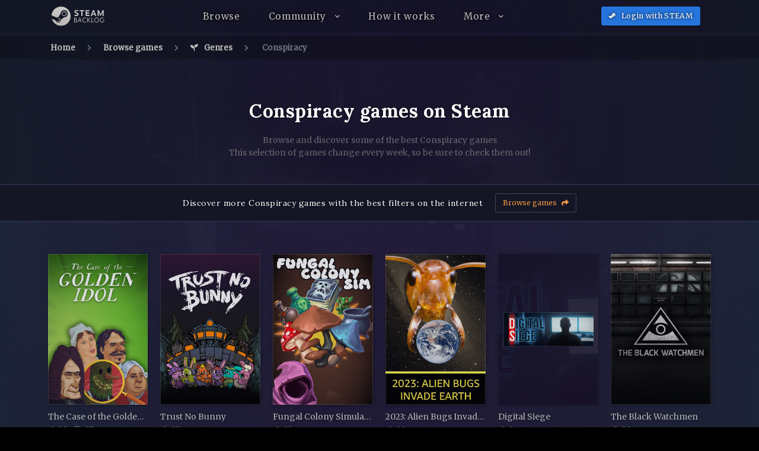

--- FILE ---
content_type: text/html; charset=UTF-8
request_url: https://steam-backlog.com/games/conspiracy
body_size: 15380
content:
<!doctype html>
<html lang="en">
    <head>
        <meta charset="utf-8">
        <meta name="viewport" content="width=device-width, initial-scale=1">
        <meta name="robots" content="index, follow">

                    <link rel="shortcut icon" href="https://steam-backlog.com/images/favicon.png" type="image/x-icon">
        
        
        <title>Top Conspiracy games on Steam</title>
<meta name="description" content="Discover amazing Conspiracy games and track them on your games library in Steam Backlog" />

<meta property="og:title" content="Top Conspiracy games on Steam" />
<meta property="og:description" content="Discover amazing Conspiracy games and track them on your games library in Steam Backlog" />
<meta property="og:image" content="" />

<meta property="og:type" content="website" />
<meta property="og:url" content="https://steam-backlog.com/games/conspiracy" />
<meta property="og:locale" content="en" />

        <!-- Fonts and styles -->
        <link href='https://fonts.googleapis.com/css?family=Lora:400,700%7CMerriweather' rel='stylesheet' type='text/css' media="screen">
        <link href="https://steam-backlog.com/css/bundle.css?v=4-3-2" rel="stylesheet" type="text/css" media="screen">
        
        

                    <!-- Google Tag Manager -->
            <script>(function(w,d,s,l,i){w[l]=w[l]||[];w[l].push({'gtm.start':
            new Date().getTime(),event:'gtm.js'});var f=d.getElementsByTagName(s)[0],
            j=d.createElement(s),dl=l!='dataLayer'?'&l='+l:'';j.async=true;j.src=
            'https://www.googletagmanager.com/gtm.js?id='+i+dl;f.parentNode.insertBefore(j,f);
            })(window,document,'script','dataLayer','GTM-KBR67ZT');</script>
            <!-- End Google Tag Manager -->
        
                

        <!-- Adsense -->
        <script data-ad-client="ca-pub-4828310103154528" async src="https://pagead2.googlesyndication.com/pagead/js/adsbygoogle.js" data-cfasync="false"></script>
        
        <!-- End Adsense -->
        
                    </head>
    <body data-path="home">
        <header id="vue-header" class="site-header">
            <nav class="navbar navbar-expand-lg navbar-dark">
                <div class="container" nope-style="border-bottom: 2px solid rgba(0, 0, 0, 0.1); padding-bottom: 10px;">
                    <button class="navbar-toggler" type="button">
                        <i class="fas fa-bars"></i>
                    </button>
                    <a class="navbar-brand" href="/" style="padding: 0; margin: 0;">
                        
                        
                        <img class="logo-img" alt="Steam Backlog" src="https://steam-backlog.com/images/logo-transparent.png" />
                    </a>
                    <div class="collapse navbar-collapse" id="navbarSupportedContent">
                        <ul class="navbar-nav">
                            

                            <li class="nav-item">
                                <a class="nav-link" href="https://steam-backlog.com/browse">
                                    Browse
                                </a>
                            </li>

                            <li class="nav-item dropdown">
                                <a class="nav-link dropdown-toggle" href="#" data-toggle="dropdown">
                                    Community
                                </a>
                                <div class="dropdown-menu">
                                    <a class="dropdown-item" href="https://steam-backlog.com/community/users">
                                        Users
                                    </a>

                                    

                                    <a class="dropdown-item" href="https://steam-backlog.com/collections">
                                        Collections
                                    </a>

                                    <div class="dropdown-divider"></div>

                                    <a class="dropdown-item" href="https://discord.gg/F2sPE5B">
                                        <i class="fab fa-discord mr-1" style="height: 12px;"></i>
                                        Join us on Discord
                                    </a>
                                </div>
                            </li>

                            

                            <li class="nav-item">
                                <a class="nav-link" href="https://steam-backlog.com/how-it-works">
                                    How it works
                                </a>
                            </li>

                            <li class="nav-item dropdown">
                                <a class="nav-link dropdown-toggle" href="#" data-toggle="dropdown">
                                    More
                                </a>
                                <div class="dropdown-menu">
                                    

                                    <div class="dropdown-item disabled " style="color: #ef9741;">Tools</div>

                                    <a class="dropdown-item" href="https://steam-backlog.com/tools/when-is-the-next-steam-sale">
                                        When is the next steam sale?
                                    </a>

                                    <div class="dropdown-divider"></div>

                                    <div class="dropdown-item disabled " style="color: #ef9741;">Deals</div>

                                    <a class="dropdown-item" href="https://steam-backlog.com/deals/best-deals">
                                        Current deals
                                    </a>

                                    <a class="dropdown-item" href="https://steam-backlog.com/deals/humble-choice-monthly">
                                        Humble Choice
                                    </a>

                                    

                                    <div class="dropdown-divider"></div>

                                    <div class="dropdown-item disabled " style="color: #ef9741;">Discover games</div>

                                    <a class="dropdown-item" href="https://steam-backlog.com/more/new-and-hot">
                                        New and Hot
                                    </a>

                                    <a class="dropdown-item" href="https://steam-backlog.com/more/most-wanted">
                                        Most wishlisted games
                                    </a>

                                    <div class="dropdown-divider"></div>

                                    <div class="dropdown-item disabled " style="color: #ef9741;">Support the project</div>

                                    <a class="dropdown-item" href="https://steam-backlog.com/patrons">
                                        ⭐ Patrons
                                    </a>

                                    <a class="dropdown-item" href="https://steam-backlog.com/donate">
                                        🌟 Help and donations
                                    </a>
                                </div>
                            </li>

                            

                            

                            

                            
                            
                            

                            

                            

                            

                            

                            

                            
                        </ul>
                    </div>

                    <ul class="navbar-nav navbar-right flex-row d-flex align-items-center">
                                                
                        <li class="nav-item">
                            <div class="nav-link mr-3 mr-md-0" style="padding: 0;">
                                                                <a href="https://steam-backlog.com/auth/steam" class="btn btn-primary btn-shadow btn-icon-left btn-sm" style="letter-spacing: 0.3px;">
                                    <i class="fab fa-steam-symbol mr-2"></i>
                                    <span class="d-none d-md-inline-block">
                                        Login with STEAM
                                    </span>
                                    <span class="d-inline-block d-md-none">
                                        Login
                                    </span>
                                </a>
                            </div>
                        </li>
                        
                        
                    </ul>
                </div>
            </nav>
            <backlog-search-bar ref="searchBar">
            </backlog-search-bar>
        </header>

        <div id="vue-container" class="site">
            <div id="page-content">
                <div class="barba-container site-content" role="main">
                        <div class="page-background" style="background-image: url(https://steamcdn-a.akamaihd.net/steam/apps/8850/page_bg_generated_v6b.jpg); background-position: center top; background-repeat: no-repeat;">
        <div class="section-background" style="background: -webkit-radial-gradient(50% top, rgba(34, 15, 51, 0.7) 66px, rgb(27, 40, 56) 100%) 0% 0% / 100% 100%, 0px 0px / 220px;"></div>

        
        <nav class="main-breadcrumb d-none d-lg-block" aria-label="breadcrumb">
            <div class="container">
                <ol class="breadcrumb">
                    <li class="breadcrumb-item"><a href="https://steam-backlog.com">Home</a></li>
                    <li class="breadcrumb-item"><a href="https://steam-backlog.com/browse">Browse games</a></li>
                    <li class="breadcrumb-item"><a href="https://steam-backlog.com/games/genres"><i class="fas fa-seedling"></i> Genres</a></li>
                    <li class="breadcrumb-item active"> Conspiracy </li>
                </ol>
            </div>
        </nav>

        
        <section class="bl-top-section">
            <div class="container">
                <div class="row">
                    <div class="col text-center">
                        <h1 class="display-5 font-weight-bold text-white mb-4">
                            Conspiracy games on Steam
                        </h1>
                        <p class="text-secondary">
                            Browse and discover some of the best Conspiracy games<br>
                            This selection of games change every week, so be sure to check them out!
                        </p>
                    </div>
                </div>
            </div>
        </section>

                <section class="bg-primary py-3" style="background: #141525 !important; border-bottom: 2px solid #272d46;">
            <div class="container">
                <div class="promo py-0">
                    <h2 class="promo-title h6">Discover more Conspiracy games with the best filters on the internet</h2>
                    <a class="btn btn-outline-light btn-sm ml-4 mt-3 mt-md-0" href="https://steam-backlog.com/browse#eyJvcmRlckJ5IjogInN0ZWFtc2NvcmUiLCAidGFncyI6IFsiQ29uc3BpcmFjeSJdfQ==" style="color: rgb(239, 151, 65);">
                        Browse games <i class="fas fa-share"></i>
                    </a>
                </div>
            </div>
        </section>

        <section id="backlog-app-body" class="py-lg-5">
            <div class="container">
                <div class="row">
                    <div class="ui bl-cards doubling six cards _show-name _show-steamscore _show-metascore _show-oc"
                        style="width: 100%; margin: 0px auto; padding: 0px;">
                                                    <a href="https://steam-backlog.com/game"
    class="ui raised link backlog-item card pb-3 "
    backlog-modal="1677770"        alt="The Case of the Golden Idol on Steam Backlog">

    <div class="image">
        <img src="https://steamcdn-a.akamaihd.net/steam/apps/1677770/library_600x900.jpg"
            alt="The Case of the Golden Idol poster image on Steam Backlog"
            onerror="backlog.verticalPosterPolyfill(this,1677770)"
            loading="lazy" />
    </div>

    <div class="contents">
        <div class="content">
                        <backlog-flags-buttons inline-template :_app="1677770">
                <div class="d-block" v-on:click.stop.prevent="openBacklogMenu">
                    <div class="backlog-flags-inline pl-2" :class="{'is-flagged': is !== 'unset', 'is-fav': fav}">
                        <i v-if="fav" class="far fa-bookmark bl-favorites mr-2"></i>
                        <i class="far fa-bookmark" :class="'bl-'+is"></i>
                    </div>

                    <div class="header header-flags">
                        {{ $store.state.copies[is].human }}
                    </div>

                    <div class="extra-flags text-secondary font-size-sm">
                        Add your status
                    </div>
                </div>
            </backlog-flags-buttons>
            
            <div class="item-appid">
                <i class="fas fa-hashtag fa-xs mr-1"></i>
                
            </div>

            <div class="header header-name item-name">
                The Case of the Golden Idol
            </div>
        </div>

        <div class="extra content">
                            
                
                                    <div class="item-steamscore mr-2">
                        <i class="fab fa-steam-symbol mr-1"></i>
                        98
                        <span>, Overwhelmingly Positive</span>
                    </div>
                
                                    <div class="item-oc mr-2">
                        <i class="far fa-circle mr-1"></i>
                        87
                        <span>, Mighty</span>
                    </div>
                            
            

            

            

            
        </div>

            </div>
</a>
                                                    <a href="https://steam-backlog.com/game"
    class="ui raised link backlog-item card pb-3 "
    backlog-modal="2025660"        alt="Trust No Bunny on Steam Backlog">

    <div class="image">
        <img src="https://steamcdn-a.akamaihd.net/steam/apps/2025660/library_600x900.jpg"
            alt="Trust No Bunny poster image on Steam Backlog"
            onerror="backlog.verticalPosterPolyfill(this,2025660)"
            loading="lazy" />
    </div>

    <div class="contents">
        <div class="content">
                        <backlog-flags-buttons inline-template :_app="2025660">
                <div class="d-block" v-on:click.stop.prevent="openBacklogMenu">
                    <div class="backlog-flags-inline pl-2" :class="{'is-flagged': is !== 'unset', 'is-fav': fav}">
                        <i v-if="fav" class="far fa-bookmark bl-favorites mr-2"></i>
                        <i class="far fa-bookmark" :class="'bl-'+is"></i>
                    </div>

                    <div class="header header-flags">
                        {{ $store.state.copies[is].human }}
                    </div>

                    <div class="extra-flags text-secondary font-size-sm">
                        Add your status
                    </div>
                </div>
            </backlog-flags-buttons>
            
            <div class="item-appid">
                <i class="fas fa-hashtag fa-xs mr-1"></i>
                
            </div>

            <div class="header header-name item-name">
                Trust No Bunny
            </div>
        </div>

        <div class="extra content">
                            
                
                                    <div class="item-steamscore mr-2">
                        <i class="fab fa-steam-symbol mr-1"></i>
                        97
                        <span>, Very Positive</span>
                    </div>
                
                            
            

            

            

            
        </div>

            </div>
</a>
                                                    <a href="https://steam-backlog.com/game"
    class="ui raised link backlog-item card pb-3 "
    backlog-modal="2488650"        alt="Fungal Colony Simulator on Steam Backlog">

    <div class="image">
        <img src="https://steamcdn-a.akamaihd.net/steam/apps/2488650/library_600x900.jpg"
            alt="Fungal Colony Simulator poster image on Steam Backlog"
            onerror="backlog.verticalPosterPolyfill(this,2488650)"
            loading="lazy" />
    </div>

    <div class="contents">
        <div class="content">
                        <backlog-flags-buttons inline-template :_app="2488650">
                <div class="d-block" v-on:click.stop.prevent="openBacklogMenu">
                    <div class="backlog-flags-inline pl-2" :class="{'is-flagged': is !== 'unset', 'is-fav': fav}">
                        <i v-if="fav" class="far fa-bookmark bl-favorites mr-2"></i>
                        <i class="far fa-bookmark" :class="'bl-'+is"></i>
                    </div>

                    <div class="header header-flags">
                        {{ $store.state.copies[is].human }}
                    </div>

                    <div class="extra-flags text-secondary font-size-sm">
                        Add your status
                    </div>
                </div>
            </backlog-flags-buttons>
            
            <div class="item-appid">
                <i class="fas fa-hashtag fa-xs mr-1"></i>
                
            </div>

            <div class="header header-name item-name">
                Fungal Colony Simulator
            </div>
        </div>

        <div class="extra content">
                            
                
                                    <div class="item-steamscore mr-2">
                        <i class="fab fa-steam-symbol mr-1"></i>
                        91
                        <span>, Positive</span>
                    </div>
                
                            
            

            

            

            
        </div>

            </div>
</a>
                                                    <a href="https://steam-backlog.com/game"
    class="ui raised link backlog-item card pb-3 "
    backlog-modal="2396320"        alt="2023: Alien Bugs Invade Earth on Steam Backlog">

    <div class="image">
        <img src="https://steamcdn-a.akamaihd.net/steam/apps/2396320/library_600x900.jpg"
            alt="2023: Alien Bugs Invade Earth poster image on Steam Backlog"
            onerror="backlog.verticalPosterPolyfill(this,2396320)"
            loading="lazy" />
    </div>

    <div class="contents">
        <div class="content">
                        <backlog-flags-buttons inline-template :_app="2396320">
                <div class="d-block" v-on:click.stop.prevent="openBacklogMenu">
                    <div class="backlog-flags-inline pl-2" :class="{'is-flagged': is !== 'unset', 'is-fav': fav}">
                        <i v-if="fav" class="far fa-bookmark bl-favorites mr-2"></i>
                        <i class="far fa-bookmark" :class="'bl-'+is"></i>
                    </div>

                    <div class="header header-flags">
                        {{ $store.state.copies[is].human }}
                    </div>

                    <div class="extra-flags text-secondary font-size-sm">
                        Add your status
                    </div>
                </div>
            </backlog-flags-buttons>
            
            <div class="item-appid">
                <i class="fas fa-hashtag fa-xs mr-1"></i>
                
            </div>

            <div class="header header-name item-name">
                2023: Alien Bugs Invade Earth
            </div>
        </div>

        <div class="extra content">
                            
                
                                    <div class="item-steamscore mr-2">
                        <i class="fab fa-steam-symbol mr-1"></i>
                        90
                        <span>, Positive</span>
                    </div>
                
                            
            

            

            

            
        </div>

            </div>
</a>
                                                    <a href="https://steam-backlog.com/game"
    class="ui raised link backlog-item card pb-3 "
    backlog-modal="885090"        alt="Digital Siege on Steam Backlog">

    <div class="image">
        <img src="https://steamcdn-a.akamaihd.net/steam/apps/885090/library_600x900.jpg"
            alt="Digital Siege poster image on Steam Backlog"
            onerror="backlog.verticalPosterPolyfill(this,885090)"
            loading="lazy" />
    </div>

    <div class="contents">
        <div class="content">
                        <backlog-flags-buttons inline-template :_app="885090">
                <div class="d-block" v-on:click.stop.prevent="openBacklogMenu">
                    <div class="backlog-flags-inline pl-2" :class="{'is-flagged': is !== 'unset', 'is-fav': fav}">
                        <i v-if="fav" class="far fa-bookmark bl-favorites mr-2"></i>
                        <i class="far fa-bookmark" :class="'bl-'+is"></i>
                    </div>

                    <div class="header header-flags">
                        {{ $store.state.copies[is].human }}
                    </div>

                    <div class="extra-flags text-secondary font-size-sm">
                        Add your status
                    </div>
                </div>
            </backlog-flags-buttons>
            
            <div class="item-appid">
                <i class="fas fa-hashtag fa-xs mr-1"></i>
                
            </div>

            <div class="header header-name item-name">
                Digital Siege
            </div>
        </div>

        <div class="extra content">
                            
                
                                    <div class="item-steamscore mr-2">
                        <i class="fab fa-steam-symbol mr-1"></i>
                        9
                        <span>, Negative</span>
                    </div>
                
                            
            

            

            

            
        </div>

            </div>
</a>
                                                    <a href="https://steam-backlog.com/game"
    class="ui raised link backlog-item card pb-3 "
    backlog-modal="349220"        alt="The Black Watchmen on Steam Backlog">

    <div class="image">
        <img src="https://steamcdn-a.akamaihd.net/steam/apps/349220/library_600x900.jpg"
            alt="The Black Watchmen poster image on Steam Backlog"
            onerror="backlog.verticalPosterPolyfill(this,349220)"
            loading="lazy" />
    </div>

    <div class="contents">
        <div class="content">
                        <backlog-flags-buttons inline-template :_app="349220">
                <div class="d-block" v-on:click.stop.prevent="openBacklogMenu">
                    <div class="backlog-flags-inline pl-2" :class="{'is-flagged': is !== 'unset', 'is-fav': fav}">
                        <i v-if="fav" class="far fa-bookmark bl-favorites mr-2"></i>
                        <i class="far fa-bookmark" :class="'bl-'+is"></i>
                    </div>

                    <div class="header header-flags">
                        {{ $store.state.copies[is].human }}
                    </div>

                    <div class="extra-flags text-secondary font-size-sm">
                        Add your status
                    </div>
                </div>
            </backlog-flags-buttons>
            
            <div class="item-appid">
                <i class="fas fa-hashtag fa-xs mr-1"></i>
                
            </div>

            <div class="header header-name item-name">
                The Black Watchmen
            </div>
        </div>

        <div class="extra content">
                            
                
                                    <div class="item-steamscore mr-2">
                        <i class="fab fa-steam-symbol mr-1"></i>
                        89
                        <span>, Very Positive</span>
                    </div>
                
                            
            

            

            

            
        </div>

            </div>
</a>
                                                    <a href="https://steam-backlog.com/game"
    class="ui raised link backlog-item card pb-3 "
    backlog-modal="1951940"        alt="Eschaton on Steam Backlog">

    <div class="image">
        <img src="https://steamcdn-a.akamaihd.net/steam/apps/1951940/library_600x900.jpg"
            alt="Eschaton poster image on Steam Backlog"
            onerror="backlog.verticalPosterPolyfill(this,1951940)"
            loading="lazy" />
    </div>

    <div class="contents">
        <div class="content">
                        <backlog-flags-buttons inline-template :_app="1951940">
                <div class="d-block" v-on:click.stop.prevent="openBacklogMenu">
                    <div class="backlog-flags-inline pl-2" :class="{'is-flagged': is !== 'unset', 'is-fav': fav}">
                        <i v-if="fav" class="far fa-bookmark bl-favorites mr-2"></i>
                        <i class="far fa-bookmark" :class="'bl-'+is"></i>
                    </div>

                    <div class="header header-flags">
                        {{ $store.state.copies[is].human }}
                    </div>

                    <div class="extra-flags text-secondary font-size-sm">
                        Add your status
                    </div>
                </div>
            </backlog-flags-buttons>
            
            <div class="item-appid">
                <i class="fas fa-hashtag fa-xs mr-1"></i>
                
            </div>

            <div class="header header-name item-name">
                Eschaton
            </div>
        </div>

        <div class="extra content">
                            
                
                                    <div class="item-steamscore mr-2">
                        <i class="fab fa-steam-symbol mr-1"></i>
                        89
                        <span>, Very Positive</span>
                    </div>
                
                            
            

            

            

            
        </div>

            </div>
</a>
                                                    <a href="https://steam-backlog.com/game"
    class="ui raised link backlog-item card pb-3 "
    backlog-modal="1229030"        alt="A Hand With Many Fingers on Steam Backlog">

    <div class="image">
        <img src="https://steamcdn-a.akamaihd.net/steam/apps/1229030/library_600x900.jpg"
            alt="A Hand With Many Fingers poster image on Steam Backlog"
            onerror="backlog.verticalPosterPolyfill(this,1229030)"
            loading="lazy" />
    </div>

    <div class="contents">
        <div class="content">
                        <backlog-flags-buttons inline-template :_app="1229030">
                <div class="d-block" v-on:click.stop.prevent="openBacklogMenu">
                    <div class="backlog-flags-inline pl-2" :class="{'is-flagged': is !== 'unset', 'is-fav': fav}">
                        <i v-if="fav" class="far fa-bookmark bl-favorites mr-2"></i>
                        <i class="far fa-bookmark" :class="'bl-'+is"></i>
                    </div>

                    <div class="header header-flags">
                        {{ $store.state.copies[is].human }}
                    </div>

                    <div class="extra-flags text-secondary font-size-sm">
                        Add your status
                    </div>
                </div>
            </backlog-flags-buttons>
            
            <div class="item-appid">
                <i class="fas fa-hashtag fa-xs mr-1"></i>
                
            </div>

            <div class="header header-name item-name">
                A Hand With Many Fingers
            </div>
        </div>

        <div class="extra content">
                            
                
                                    <div class="item-steamscore mr-2">
                        <i class="fab fa-steam-symbol mr-1"></i>
                        88
                        <span>, Very Positive</span>
                    </div>
                
                            
            

            

            

            
        </div>

            </div>
</a>
                                                    <a href="https://steam-backlog.com/game"
    class="ui raised link backlog-item card pb-3 "
    backlog-modal="2025750"        alt="The Shadow Government Simulator: Prologue on Steam Backlog">

    <div class="image">
        <img src="https://steamcdn-a.akamaihd.net/steam/apps/2025750/library_600x900.jpg"
            alt="The Shadow Government Simulator: Prologue poster image on Steam Backlog"
            onerror="backlog.verticalPosterPolyfill(this,2025750)"
            loading="lazy" />
    </div>

    <div class="contents">
        <div class="content">
                        <backlog-flags-buttons inline-template :_app="2025750">
                <div class="d-block" v-on:click.stop.prevent="openBacklogMenu">
                    <div class="backlog-flags-inline pl-2" :class="{'is-flagged': is !== 'unset', 'is-fav': fav}">
                        <i v-if="fav" class="far fa-bookmark bl-favorites mr-2"></i>
                        <i class="far fa-bookmark" :class="'bl-'+is"></i>
                    </div>

                    <div class="header header-flags">
                        {{ $store.state.copies[is].human }}
                    </div>

                    <div class="extra-flags text-secondary font-size-sm">
                        Add your status
                    </div>
                </div>
            </backlog-flags-buttons>
            
            <div class="item-appid">
                <i class="fas fa-hashtag fa-xs mr-1"></i>
                
            </div>

            <div class="header header-name item-name">
                The Shadow Government Simulator: Prologue
            </div>
        </div>

        <div class="extra content">
                            
                
                                    <div class="item-steamscore mr-2">
                        <i class="fab fa-steam-symbol mr-1"></i>
                        86
                        <span>, Very Positive</span>
                    </div>
                
                            
            

            

            

            
        </div>

            </div>
</a>
                                                    <a href="https://steam-backlog.com/game"
    class="ui raised link backlog-item card pb-3 "
    backlog-modal="1060240"        alt="Rumia in the darkness on Steam Backlog">

    <div class="image">
        <img src="https://steamcdn-a.akamaihd.net/steam/apps/1060240/library_600x900.jpg"
            alt="Rumia in the darkness poster image on Steam Backlog"
            onerror="backlog.verticalPosterPolyfill(this,1060240)"
            loading="lazy" />
    </div>

    <div class="contents">
        <div class="content">
                        <backlog-flags-buttons inline-template :_app="1060240">
                <div class="d-block" v-on:click.stop.prevent="openBacklogMenu">
                    <div class="backlog-flags-inline pl-2" :class="{'is-flagged': is !== 'unset', 'is-fav': fav}">
                        <i v-if="fav" class="far fa-bookmark bl-favorites mr-2"></i>
                        <i class="far fa-bookmark" :class="'bl-'+is"></i>
                    </div>

                    <div class="header header-flags">
                        {{ $store.state.copies[is].human }}
                    </div>

                    <div class="extra-flags text-secondary font-size-sm">
                        Add your status
                    </div>
                </div>
            </backlog-flags-buttons>
            
            <div class="item-appid">
                <i class="fas fa-hashtag fa-xs mr-1"></i>
                
            </div>

            <div class="header header-name item-name">
                Rumia in the darkness
            </div>
        </div>

        <div class="extra content">
                            
                
                                    <div class="item-steamscore mr-2">
                        <i class="fab fa-steam-symbol mr-1"></i>
                        84
                        <span>, Positive</span>
                    </div>
                
                            
            

            

            

            
        </div>

            </div>
</a>
                                                    <a href="https://steam-backlog.com/game"
    class="ui raised link backlog-item card pb-3 "
    backlog-modal="1382190"        alt="Killer in the cabin on Steam Backlog">

    <div class="image">
        <img src="https://steamcdn-a.akamaihd.net/steam/apps/1382190/library_600x900.jpg"
            alt="Killer in the cabin poster image on Steam Backlog"
            onerror="backlog.verticalPosterPolyfill(this,1382190)"
            loading="lazy" />
    </div>

    <div class="contents">
        <div class="content">
                        <backlog-flags-buttons inline-template :_app="1382190">
                <div class="d-block" v-on:click.stop.prevent="openBacklogMenu">
                    <div class="backlog-flags-inline pl-2" :class="{'is-flagged': is !== 'unset', 'is-fav': fav}">
                        <i v-if="fav" class="far fa-bookmark bl-favorites mr-2"></i>
                        <i class="far fa-bookmark" :class="'bl-'+is"></i>
                    </div>

                    <div class="header header-flags">
                        {{ $store.state.copies[is].human }}
                    </div>

                    <div class="extra-flags text-secondary font-size-sm">
                        Add your status
                    </div>
                </div>
            </backlog-flags-buttons>
            
            <div class="item-appid">
                <i class="fas fa-hashtag fa-xs mr-1"></i>
                
            </div>

            <div class="header header-name item-name">
                Killer in the cabin
            </div>
        </div>

        <div class="extra content">
                            
                
                                    <div class="item-steamscore mr-2">
                        <i class="fab fa-steam-symbol mr-1"></i>
                        83
                        <span>, Positive</span>
                    </div>
                
                            
            

            

            

            
        </div>

            </div>
</a>
                                                    <a href="https://steam-backlog.com/game"
    class="ui raised link backlog-item card pb-3 "
    backlog-modal="1689730"        alt="20b on Steam Backlog">

    <div class="image">
        <img src="https://steamcdn-a.akamaihd.net/steam/apps/1689730/library_600x900.jpg"
            alt="20b poster image on Steam Backlog"
            onerror="backlog.verticalPosterPolyfill(this,1689730)"
            loading="lazy" />
    </div>

    <div class="contents">
        <div class="content">
                        <backlog-flags-buttons inline-template :_app="1689730">
                <div class="d-block" v-on:click.stop.prevent="openBacklogMenu">
                    <div class="backlog-flags-inline pl-2" :class="{'is-flagged': is !== 'unset', 'is-fav': fav}">
                        <i v-if="fav" class="far fa-bookmark bl-favorites mr-2"></i>
                        <i class="far fa-bookmark" :class="'bl-'+is"></i>
                    </div>

                    <div class="header header-flags">
                        {{ $store.state.copies[is].human }}
                    </div>

                    <div class="extra-flags text-secondary font-size-sm">
                        Add your status
                    </div>
                </div>
            </backlog-flags-buttons>
            
            <div class="item-appid">
                <i class="fas fa-hashtag fa-xs mr-1"></i>
                
            </div>

            <div class="header header-name item-name">
                20b
            </div>
        </div>

        <div class="extra content">
                            
                
                                    <div class="item-steamscore mr-2">
                        <i class="fab fa-steam-symbol mr-1"></i>
                        83
                        <span>, Very Positive</span>
                    </div>
                
                            
            

            

            

            
        </div>

            </div>
</a>
                                                    <a href="https://steam-backlog.com/game"
    class="ui raised link backlog-item card pb-3 "
    backlog-modal="1803730"        alt="Killer in the cabin on Steam Backlog">

    <div class="image">
        <img src="https://steamcdn-a.akamaihd.net/steam/apps/1803730/library_600x900.jpg"
            alt="Killer in the cabin poster image on Steam Backlog"
            onerror="backlog.verticalPosterPolyfill(this,1803730)"
            loading="lazy" />
    </div>

    <div class="contents">
        <div class="content">
                        <backlog-flags-buttons inline-template :_app="1803730">
                <div class="d-block" v-on:click.stop.prevent="openBacklogMenu">
                    <div class="backlog-flags-inline pl-2" :class="{'is-flagged': is !== 'unset', 'is-fav': fav}">
                        <i v-if="fav" class="far fa-bookmark bl-favorites mr-2"></i>
                        <i class="far fa-bookmark" :class="'bl-'+is"></i>
                    </div>

                    <div class="header header-flags">
                        {{ $store.state.copies[is].human }}
                    </div>

                    <div class="extra-flags text-secondary font-size-sm">
                        Add your status
                    </div>
                </div>
            </backlog-flags-buttons>
            
            <div class="item-appid">
                <i class="fas fa-hashtag fa-xs mr-1"></i>
                
            </div>

            <div class="header header-name item-name">
                Killer in the cabin
            </div>
        </div>

        <div class="extra content">
                            
                
                                    <div class="item-steamscore mr-2">
                        <i class="fab fa-steam-symbol mr-1"></i>
                        83
                        <span>, Positive</span>
                    </div>
                
                            
            

            

            

            
        </div>

            </div>
</a>
                                                    <a href="https://steam-backlog.com/game"
    class="ui raised link backlog-item card pb-3 "
    backlog-modal="1292920"        alt="Fatec&#039;s Out: School Rage on Steam Backlog">

    <div class="image">
        <img src="https://steamcdn-a.akamaihd.net/steam/apps/1292920/library_600x900.jpg"
            alt="Fatec&#039;s Out: School Rage poster image on Steam Backlog"
            onerror="backlog.verticalPosterPolyfill(this,1292920)"
            loading="lazy" />
    </div>

    <div class="contents">
        <div class="content">
                        <backlog-flags-buttons inline-template :_app="1292920">
                <div class="d-block" v-on:click.stop.prevent="openBacklogMenu">
                    <div class="backlog-flags-inline pl-2" :class="{'is-flagged': is !== 'unset', 'is-fav': fav}">
                        <i v-if="fav" class="far fa-bookmark bl-favorites mr-2"></i>
                        <i class="far fa-bookmark" :class="'bl-'+is"></i>
                    </div>

                    <div class="header header-flags">
                        {{ $store.state.copies[is].human }}
                    </div>

                    <div class="extra-flags text-secondary font-size-sm">
                        Add your status
                    </div>
                </div>
            </backlog-flags-buttons>
            
            <div class="item-appid">
                <i class="fas fa-hashtag fa-xs mr-1"></i>
                
            </div>

            <div class="header header-name item-name">
                Fatec&#039;s Out: School Rage
            </div>
        </div>

        <div class="extra content">
                            
                
                                    <div class="item-steamscore mr-2">
                        <i class="fab fa-steam-symbol mr-1"></i>
                        82
                        <span>, Positive</span>
                    </div>
                
                            
            

            

            

            
        </div>

            </div>
</a>
                                                    <a href="https://steam-backlog.com/game"
    class="ui raised link backlog-item card pb-3 "
    backlog-modal="1443470"        alt="Hauma - A Detective Noir Story on Steam Backlog">

    <div class="image">
        <img src="https://steamcdn-a.akamaihd.net/steam/apps/1443470/library_600x900.jpg"
            alt="Hauma - A Detective Noir Story poster image on Steam Backlog"
            onerror="backlog.verticalPosterPolyfill(this,1443470)"
            loading="lazy" />
    </div>

    <div class="contents">
        <div class="content">
                        <backlog-flags-buttons inline-template :_app="1443470">
                <div class="d-block" v-on:click.stop.prevent="openBacklogMenu">
                    <div class="backlog-flags-inline pl-2" :class="{'is-flagged': is !== 'unset', 'is-fav': fav}">
                        <i v-if="fav" class="far fa-bookmark bl-favorites mr-2"></i>
                        <i class="far fa-bookmark" :class="'bl-'+is"></i>
                    </div>

                    <div class="header header-flags">
                        {{ $store.state.copies[is].human }}
                    </div>

                    <div class="extra-flags text-secondary font-size-sm">
                        Add your status
                    </div>
                </div>
            </backlog-flags-buttons>
            
            <div class="item-appid">
                <i class="fas fa-hashtag fa-xs mr-1"></i>
                
            </div>

            <div class="header header-name item-name">
                Hauma - A Detective Noir Story
            </div>
        </div>

        <div class="extra content">
                            
                
                                    <div class="item-steamscore mr-2">
                        <i class="fab fa-steam-symbol mr-1"></i>
                        82
                        <span>, Very Positive</span>
                    </div>
                
                            
            

            

            

            
        </div>

            </div>
</a>
                                                    <a href="https://steam-backlog.com/game"
    class="ui raised link backlog-item card pb-3 "
    backlog-modal="1249260"        alt="Birth ME Code on Steam Backlog">

    <div class="image">
        <img src="https://steamcdn-a.akamaihd.net/steam/apps/1249260/library_600x900.jpg"
            alt="Birth ME Code poster image on Steam Backlog"
            onerror="backlog.verticalPosterPolyfill(this,1249260)"
            loading="lazy" />
    </div>

    <div class="contents">
        <div class="content">
                        <backlog-flags-buttons inline-template :_app="1249260">
                <div class="d-block" v-on:click.stop.prevent="openBacklogMenu">
                    <div class="backlog-flags-inline pl-2" :class="{'is-flagged': is !== 'unset', 'is-fav': fav}">
                        <i v-if="fav" class="far fa-bookmark bl-favorites mr-2"></i>
                        <i class="far fa-bookmark" :class="'bl-'+is"></i>
                    </div>

                    <div class="header header-flags">
                        {{ $store.state.copies[is].human }}
                    </div>

                    <div class="extra-flags text-secondary font-size-sm">
                        Add your status
                    </div>
                </div>
            </backlog-flags-buttons>
            
            <div class="item-appid">
                <i class="fas fa-hashtag fa-xs mr-1"></i>
                
            </div>

            <div class="header header-name item-name">
                Birth ME Code
            </div>
        </div>

        <div class="extra content">
                            
                
                                    <div class="item-steamscore mr-2">
                        <i class="fab fa-steam-symbol mr-1"></i>
                        82
                        <span>, Very Positive</span>
                    </div>
                
                            
            

            

            

            
        </div>

            </div>
</a>
                                                    <a href="https://steam-backlog.com/game"
    class="ui raised link backlog-item card pb-3 "
    backlog-modal="1519550"        alt="Rebellion Gaia on Steam Backlog">

    <div class="image">
        <img src="https://steamcdn-a.akamaihd.net/steam/apps/1519550/library_600x900.jpg"
            alt="Rebellion Gaia poster image on Steam Backlog"
            onerror="backlog.verticalPosterPolyfill(this,1519550)"
            loading="lazy" />
    </div>

    <div class="contents">
        <div class="content">
                        <backlog-flags-buttons inline-template :_app="1519550">
                <div class="d-block" v-on:click.stop.prevent="openBacklogMenu">
                    <div class="backlog-flags-inline pl-2" :class="{'is-flagged': is !== 'unset', 'is-fav': fav}">
                        <i v-if="fav" class="far fa-bookmark bl-favorites mr-2"></i>
                        <i class="far fa-bookmark" :class="'bl-'+is"></i>
                    </div>

                    <div class="header header-flags">
                        {{ $store.state.copies[is].human }}
                    </div>

                    <div class="extra-flags text-secondary font-size-sm">
                        Add your status
                    </div>
                </div>
            </backlog-flags-buttons>
            
            <div class="item-appid">
                <i class="fas fa-hashtag fa-xs mr-1"></i>
                
            </div>

            <div class="header header-name item-name">
                Rebellion Gaia
            </div>
        </div>

        <div class="extra content">
                            
                
                                    <div class="item-steamscore mr-2">
                        <i class="fab fa-steam-symbol mr-1"></i>
                        81
                        <span>, Positive</span>
                    </div>
                
                            
            

            

            

            
        </div>

            </div>
</a>
                                                    <a href="https://steam-backlog.com/game"
    class="ui raised link backlog-item card pb-3 "
    backlog-modal="1773180"        alt="The Matriarch on Steam Backlog">

    <div class="image">
        <img src="https://steamcdn-a.akamaihd.net/steam/apps/1773180/library_600x900.jpg"
            alt="The Matriarch poster image on Steam Backlog"
            onerror="backlog.verticalPosterPolyfill(this,1773180)"
            loading="lazy" />
    </div>

    <div class="contents">
        <div class="content">
                        <backlog-flags-buttons inline-template :_app="1773180">
                <div class="d-block" v-on:click.stop.prevent="openBacklogMenu">
                    <div class="backlog-flags-inline pl-2" :class="{'is-flagged': is !== 'unset', 'is-fav': fav}">
                        <i v-if="fav" class="far fa-bookmark bl-favorites mr-2"></i>
                        <i class="far fa-bookmark" :class="'bl-'+is"></i>
                    </div>

                    <div class="header header-flags">
                        {{ $store.state.copies[is].human }}
                    </div>

                    <div class="extra-flags text-secondary font-size-sm">
                        Add your status
                    </div>
                </div>
            </backlog-flags-buttons>
            
            <div class="item-appid">
                <i class="fas fa-hashtag fa-xs mr-1"></i>
                
            </div>

            <div class="header header-name item-name">
                The Matriarch
            </div>
        </div>

        <div class="extra content">
                            
                
                                    <div class="item-steamscore mr-2">
                        <i class="fab fa-steam-symbol mr-1"></i>
                        80
                        <span>, Very Positive</span>
                    </div>
                
                            
            

            

            

            
        </div>

            </div>
</a>
                                                    <a href="https://steam-backlog.com/game"
    class="ui raised link backlog-item card pb-3 "
    backlog-modal="1067400"        alt="Drawn Down on Steam Backlog">

    <div class="image">
        <img src="https://steamcdn-a.akamaihd.net/steam/apps/1067400/library_600x900.jpg"
            alt="Drawn Down poster image on Steam Backlog"
            onerror="backlog.verticalPosterPolyfill(this,1067400)"
            loading="lazy" />
    </div>

    <div class="contents">
        <div class="content">
                        <backlog-flags-buttons inline-template :_app="1067400">
                <div class="d-block" v-on:click.stop.prevent="openBacklogMenu">
                    <div class="backlog-flags-inline pl-2" :class="{'is-flagged': is !== 'unset', 'is-fav': fav}">
                        <i v-if="fav" class="far fa-bookmark bl-favorites mr-2"></i>
                        <i class="far fa-bookmark" :class="'bl-'+is"></i>
                    </div>

                    <div class="header header-flags">
                        {{ $store.state.copies[is].human }}
                    </div>

                    <div class="extra-flags text-secondary font-size-sm">
                        Add your status
                    </div>
                </div>
            </backlog-flags-buttons>
            
            <div class="item-appid">
                <i class="fas fa-hashtag fa-xs mr-1"></i>
                
            </div>

            <div class="header header-name item-name">
                Drawn Down
            </div>
        </div>

        <div class="extra content">
                            
                
                                    <div class="item-steamscore mr-2">
                        <i class="fab fa-steam-symbol mr-1"></i>
                        80
                        <span>, Positive</span>
                    </div>
                
                            
            

            

            

            
        </div>

            </div>
</a>
                                                    <a href="https://steam-backlog.com/game"
    class="ui raised link backlog-item card pb-3 "
    backlog-modal="875310"        alt="LIBERATED on Steam Backlog">

    <div class="image">
        <img src="https://steamcdn-a.akamaihd.net/steam/apps/875310/library_600x900.jpg"
            alt="LIBERATED poster image on Steam Backlog"
            onerror="backlog.verticalPosterPolyfill(this,875310)"
            loading="lazy" />
    </div>

    <div class="contents">
        <div class="content">
                        <backlog-flags-buttons inline-template :_app="875310">
                <div class="d-block" v-on:click.stop.prevent="openBacklogMenu">
                    <div class="backlog-flags-inline pl-2" :class="{'is-flagged': is !== 'unset', 'is-fav': fav}">
                        <i v-if="fav" class="far fa-bookmark bl-favorites mr-2"></i>
                        <i class="far fa-bookmark" :class="'bl-'+is"></i>
                    </div>

                    <div class="header header-flags">
                        {{ $store.state.copies[is].human }}
                    </div>

                    <div class="extra-flags text-secondary font-size-sm">
                        Add your status
                    </div>
                </div>
            </backlog-flags-buttons>
            
            <div class="item-appid">
                <i class="fas fa-hashtag fa-xs mr-1"></i>
                
            </div>

            <div class="header header-name item-name">
                LIBERATED
            </div>
        </div>

        <div class="extra content">
                            
                
                                    <div class="item-steamscore mr-2">
                        <i class="fab fa-steam-symbol mr-1"></i>
                        76
                        <span>, Mostly Positive</span>
                    </div>
                
                                    <div class="item-oc mr-2">
                        <i class="far fa-circle mr-1"></i>
                        60
                        <span>, Weak</span>
                    </div>
                            
            

            

            

            
        </div>

            </div>
</a>
                                                    <a href="https://steam-backlog.com/game"
    class="ui raised link backlog-item card pb-3 "
    backlog-modal="1397620"        alt="Flat Earth Simulator on Steam Backlog">

    <div class="image">
        <img src="https://steamcdn-a.akamaihd.net/steam/apps/1397620/library_600x900.jpg"
            alt="Flat Earth Simulator poster image on Steam Backlog"
            onerror="backlog.verticalPosterPolyfill(this,1397620)"
            loading="lazy" />
    </div>

    <div class="contents">
        <div class="content">
                        <backlog-flags-buttons inline-template :_app="1397620">
                <div class="d-block" v-on:click.stop.prevent="openBacklogMenu">
                    <div class="backlog-flags-inline pl-2" :class="{'is-flagged': is !== 'unset', 'is-fav': fav}">
                        <i v-if="fav" class="far fa-bookmark bl-favorites mr-2"></i>
                        <i class="far fa-bookmark" :class="'bl-'+is"></i>
                    </div>

                    <div class="header header-flags">
                        {{ $store.state.copies[is].human }}
                    </div>

                    <div class="extra-flags text-secondary font-size-sm">
                        Add your status
                    </div>
                </div>
            </backlog-flags-buttons>
            
            <div class="item-appid">
                <i class="fas fa-hashtag fa-xs mr-1"></i>
                
            </div>

            <div class="header header-name item-name">
                Flat Earth Simulator
            </div>
        </div>

        <div class="extra content">
                            
                
                                    <div class="item-steamscore mr-2">
                        <i class="fab fa-steam-symbol mr-1"></i>
                        69
                        <span>, Mixed</span>
                    </div>
                
                            
            

            

            

            
        </div>

            </div>
</a>
                                                    <a href="https://steam-backlog.com/game"
    class="ui raised link backlog-item card pb-3 "
    backlog-modal="2324230"        alt="Project Liminal Redux on Steam Backlog">

    <div class="image">
        <img src="https://steamcdn-a.akamaihd.net/steam/apps/2324230/library_600x900.jpg"
            alt="Project Liminal Redux poster image on Steam Backlog"
            onerror="backlog.verticalPosterPolyfill(this,2324230)"
            loading="lazy" />
    </div>

    <div class="contents">
        <div class="content">
                        <backlog-flags-buttons inline-template :_app="2324230">
                <div class="d-block" v-on:click.stop.prevent="openBacklogMenu">
                    <div class="backlog-flags-inline pl-2" :class="{'is-flagged': is !== 'unset', 'is-fav': fav}">
                        <i v-if="fav" class="far fa-bookmark bl-favorites mr-2"></i>
                        <i class="far fa-bookmark" :class="'bl-'+is"></i>
                    </div>

                    <div class="header header-flags">
                        {{ $store.state.copies[is].human }}
                    </div>

                    <div class="extra-flags text-secondary font-size-sm">
                        Add your status
                    </div>
                </div>
            </backlog-flags-buttons>
            
            <div class="item-appid">
                <i class="fas fa-hashtag fa-xs mr-1"></i>
                
            </div>

            <div class="header header-name item-name">
                Project Liminal Redux
            </div>
        </div>

        <div class="extra content">
                            
                
                                    <div class="item-steamscore mr-2">
                        <i class="fab fa-steam-symbol mr-1"></i>
                        66
                        <span>, Mixed</span>
                    </div>
                
                            
            

            

            

            
        </div>

            </div>
</a>
                                                    <a href="https://steam-backlog.com/game"
    class="ui raised link backlog-item card pb-3 "
    backlog-modal="1425550"        alt="Who is the Liar? on Steam Backlog">

    <div class="image">
        <img src="https://steamcdn-a.akamaihd.net/steam/apps/1425550/library_600x900.jpg"
            alt="Who is the Liar? poster image on Steam Backlog"
            onerror="backlog.verticalPosterPolyfill(this,1425550)"
            loading="lazy" />
    </div>

    <div class="contents">
        <div class="content">
                        <backlog-flags-buttons inline-template :_app="1425550">
                <div class="d-block" v-on:click.stop.prevent="openBacklogMenu">
                    <div class="backlog-flags-inline pl-2" :class="{'is-flagged': is !== 'unset', 'is-fav': fav}">
                        <i v-if="fav" class="far fa-bookmark bl-favorites mr-2"></i>
                        <i class="far fa-bookmark" :class="'bl-'+is"></i>
                    </div>

                    <div class="header header-flags">
                        {{ $store.state.copies[is].human }}
                    </div>

                    <div class="extra-flags text-secondary font-size-sm">
                        Add your status
                    </div>
                </div>
            </backlog-flags-buttons>
            
            <div class="item-appid">
                <i class="fas fa-hashtag fa-xs mr-1"></i>
                
            </div>

            <div class="header header-name item-name">
                Who is the Liar?
            </div>
        </div>

        <div class="extra content">
                            
                
                                    <div class="item-steamscore mr-2">
                        <i class="fab fa-steam-symbol mr-1"></i>
                        65
                        <span>, Mixed</span>
                    </div>
                
                            
            

            

            

            
        </div>

            </div>
</a>
                                                    <a href="https://steam-backlog.com/game"
    class="ui raised link backlog-item card pb-3 "
    backlog-modal="1544660"        alt="Secret Government on Steam Backlog">

    <div class="image">
        <img src="https://steamcdn-a.akamaihd.net/steam/apps/1544660/library_600x900.jpg"
            alt="Secret Government poster image on Steam Backlog"
            onerror="backlog.verticalPosterPolyfill(this,1544660)"
            loading="lazy" />
    </div>

    <div class="contents">
        <div class="content">
                        <backlog-flags-buttons inline-template :_app="1544660">
                <div class="d-block" v-on:click.stop.prevent="openBacklogMenu">
                    <div class="backlog-flags-inline pl-2" :class="{'is-flagged': is !== 'unset', 'is-fav': fav}">
                        <i v-if="fav" class="far fa-bookmark bl-favorites mr-2"></i>
                        <i class="far fa-bookmark" :class="'bl-'+is"></i>
                    </div>

                    <div class="header header-flags">
                        {{ $store.state.copies[is].human }}
                    </div>

                    <div class="extra-flags text-secondary font-size-sm">
                        Add your status
                    </div>
                </div>
            </backlog-flags-buttons>
            
            <div class="item-appid">
                <i class="fas fa-hashtag fa-xs mr-1"></i>
                
            </div>

            <div class="header header-name item-name">
                Secret Government
            </div>
        </div>

        <div class="extra content">
                            
                
                                    <div class="item-steamscore mr-2">
                        <i class="fab fa-steam-symbol mr-1"></i>
                        60
                        <span>, Mixed</span>
                    </div>
                
                            
            

            

            

            
        </div>

            </div>
</a>
                                            </div>
                </div>
            </div>
        </section>
    </div>
                </div>
            </div>

            <footer class="site-footer" style="border-top: 2px solid rgb(39, 45, 70); background: -webkit-radial-gradient(50% top, rgba(34, 15, 51, 0.7) 66px, rgb(16, 5, 30) 100%) 0% 0% / 100% 100%, 0px 0px / 220px;">
                <div class="container">
                    <div class="row">
                        <div class="col-md-4 text-center text-md-left mb-4 mb-md-0 pb-1 pb-md-0">
                            <div class="footer-title">
                                
                                <img alt="Steam Backlog" src="https://steam-backlog.com/images/logo-transparent.png" class="logo-img" style="max-width: 75%; max-height: 65px;">
                            </div>
                            <p>Steam Backlog is FREE online tool to manage and organize your Steam library.</p>
                            
                        </div>
                        <div class="col-md-4 text-center text-md-left mb-5 mb-md-0 pb-1 pb-md-0">
                            <div class="footer-title">Discover games</div>
                            <div class="footer-tags">
                                <a href="https://steam-backlog.com/games/indie">Indie</a>
                                <a href="https://steam-backlog.com/games/action">Action</a>
                                <a href="https://steam-backlog.com/games/adventure">Adventure</a>
                                <a href="https://steam-backlog.com/games/casual">Casual</a>
                                <a href="https://steam-backlog.com/games/early-access">Early Access</a>
                                <a href="https://steam-backlog.com/games/strategy">Strategy</a>
                                <a href="https://steam-backlog.com/games/simulation">Simulation</a>
                                <a href="https://steam-backlog.com/games/singleplayer">Single Player</a>
                                <a href="https://steam-backlog.com/games/rpg">RPG</a>
                                <a href="https://steam-backlog.com/games/puzzle">Puzzles</a>
                                <a href="https://steam-backlog.com/games/nsfw">NSFW</a>
                            </div>
                        </div>
                        <div class="col-md-4 text-center text-md-left mb-3 mb-md-0 pb-1 pb-md-0">
                            <div class="footer-title">Store affiliates & donations</div>
                            <p class="mb-0">
                                
                                
                            </p>

                            <div class="partner-logos mb-3">
                                <a alt="Support with paypal" style="opacity: 1; max-width: 35%"
                                    nope-data-tippy-content="We also accept money donations to help cover our servers monthly bills"
                                    href="https://www.paypal.me/gsabater" target="_blank">
                                    <img src="https://steam-backlog.com/images/logos/support_paypal.svg" alt="Support with paypal" class="w-100" >
                                </a>

                                <a alt="Support by buying a coffee" style="opacity: 1; max-width: 32%"
                                    nope-data-tippy-content="We also accept money donations to help cover our servers monthly bills"
                                    href="https://www.buymeacoffee.com/steambacklog" target="_blank">
                                    <img src="https://www.buymeacoffee.com/assets/img/custom_images/orange_img.png" alt="Buy Me A Coffee" class="w-100" >
                                </a>
                            </div>
                            <div class="partner-logos">
                                <a alt="Humble Bundle partner"
                                    data-tippy-content="Any purchase made in Humble Bundle with this link will help us and won't cost you anything"
                                    href="https://www.humblebundle.com/?partner=steambacklog" target="_blank">
                                    <img src="https://steam-backlog.com/images/logos/humble-bundle.svg" alt="Humble Bundle logo partner" />
                                </a>

                                <a alt="Instant Gaming partner"
                                    data-tippy-content="Any purchase made in Instant Gaming with this link will help us and won't cost you anything"
                                    href="https://www.instant-gaming.com?igr=backlog" target="_blank">
                                    <img src="https://steam-backlog.com/images/logos/instant-gaming.webp" alt="Instant Gaming logo partner" />
                                </a>
                                
                            </div>
                        </div>
                    </div>
                </div>
                
                <div class="footer-bottom">
                    <div class="container d-flex flex-column flex-md-row">
                        <div class="order-2 order-md-1">
                            <div class="footer-links d-none d-md-inline-block">
                                                                <a href="https://steam-backlog.com/browse"
                                    alt="Your own Steam Backlog">
                                    Discover Steam Games
                                </a>

                                <a href="https://steam-backlog.com/changelog"
                                    alt="Backlog changelog">
                                    Changelog
                                    <span class="badge label-version">4.3.2</span>
                                    
                                </a>

                                <a href="https://steam-backlog.com/patrons"
                                    alt="Patrons and supporters">
                                    Patrons ⭐
                                </a>

                                <a href="https://github.com/gsabater/Steam-Backlog/issues" target="_blank"
                                    alt="Issues and suggestions on Github">
                                    Issue tracker
                                    <i class="fab fa-github-alt ml-1"></i>
                                </a>

                                                            </div>

                            <p class="footer-copyright">
                                &copy; 2016 - 2026 <a href="https://steam-backlog.com">Steam Backlog</a>
                                <span class="d-none d-md-inline-block">~</span>
                                <br class="d-block d-md-none" />
                                
                                Made with 💜
                                in <a href="https://www.google.com/maps/@39.4758462,2.304438,8z" target="_blank">Mallorca</a>.
                                
                            </p>
                        </div>
                        <div class="footer-social order-1 order-md-2 ml-md-auto text-center text-md-right">
                            <span class="d-none d-sm-block mb-2">Stay in touch</span>

                            <a alt="Discord"
                                href="https://discord.gg/F2sPE5B" target="_blank">
                                <i class="fab fa-discord"></i>
                            </a>

                            <a alt="Steam group and forum"
                                href="https://steamcommunity.com/groups/steam-backlog" target="_blank">
                                <i class="fab fa-steam"></i>
                            </a>

                            

                            <a alt="Steam Backlog Issue Tracker on Github" title="Steam Backlog Issue Tracker on Github"
                                href="https://github.com/gsabater/Steam-Backlog/issues" target="_blank">
                                <i class="fab fa-github-alt"></i>
                            </a>
                        </div>
                    </div>
                </div>
            </footer>

            <vue-messages></vue-messages>
            <library-helper></library-helper>
        </div>

        <script type="text/x-template" id="vue-messages">
    <div v-cloak>
        <div v-show="ui.show" class="row animated fadeIn" id="backlog-messages">
            <div class="section-background" style="z-index: -1"></div>

            <div v-if="ui.message == '419'" class="col-12 p-0">
                <div style="padding: 1rem 2rem; background: rgba(0, 0, 0, 0.28);">
                    <h2 class="display-7 text-center">Your session has expired</h2>
                </div>
                <div class="p-4 text-center">
                    <p class="text-white font-weight-light">Your data couldn't be saved in the cloud</p>
                    <p class="font-weight-light font-size-md">Your last changes haven't been saved. But this isn't a big deal, the error code is 419 that means that your session has expired. Just refresh the browser and try again.</p>
                    
                    <p class="font-weight-light font-size-md">If the problem persists, try reloading the site <br>while clearing your browser cache with <span class="badge label-version">Ctrl-Shift-R</span> </p>
                </div>

                <div class="p-4 text-center" style="padding: 1rem 2rem; background: rgba(0, 0, 0, 0.28);">
                    <button class="btn btn-success btn-shadow btn-sm mr-3" onclick="window.location.reload(true)">Reload the page</button>
                    <button class="btn btn-secondary btn-shadow btn-sm" @click="ui.show = false">Close this message</button>
                </div>
            </div>

        </div>

        <div class="ui dimmer animated fadeIn" style="background-color: rgba(0, 0, 0, 0.30); position: fixed;"
            :class="{'active': ui.show}" @click="close()">
            <div class="section-background" style="z-index: -1"></div>
        </div>
    </div>
</script>
        <script type="text/x-template" id="backlog-item">
    <div
        @click="itemActions"
        class="ui raised link backlog-item card"
        :class="{
            

            'item-selected': isSelected,
            'item-hidden': appIs('hided'),
            
            
            

            
            'todo-is-selected': isSelected,
            'poster-vertical pb-3': _ui.poster == 'vertical'}">
        <!--
        <div v-if="ui.display=='list'" class="item-order">
            #1
        </div>
        -->

        

        <div class="image">
            <img v-if="_ui.poster == 'vertical'" :src="'https://steamcdn-a.akamaihd.net/steam/apps/'+ (app.appid||item) +'/library_600x900.jpg'"
                :onerror="'backlog.verticalPosterPolyfill(this,'+ (app.appid||item) +')'" />
            <img v-else :src="'https://steamcdn-a.akamaihd.net/steam/apps/'+ (app.appid||item) +'/capsule_231x87.jpg'" />
        </div>

        <div class="contents">
            <div class="content">
                <backlog-flags-buttons v-if="ui.flags" inline-template :_app="_item">
                    <div class="d-block" v-on:click.stop="openBacklogMenu">
                        <div class="backlog-flags-inline pl-2" :class="{'is-flagged': is !== 'unset', 'is-fav': fav}">
                            <i v-if="fav" class="far fa-bookmark bl-favorites mr-2"></i>
                            <i class="far fa-bookmark" :class="'bl-'+is"></i>
                        </div>

                        <div class="header header-flags">
                            {{ $store.state.copies[is].human }}
                        </div>

                        <div class="extra-flags text-secondary font-size-sm">
                            Add your status
                        </div>
                    </div>
                </backlog-flags-buttons>

                <div class="item-appid">
                    <i class="fas fa-hashtag fa-xs mr-1"></i>
                    {{ app.appid }}
                </div>

                <div class="header header-name item-name">
                    {{ app.name }}
                </div>
            </div>

            <div class="extra content">
                <div v-if="app.scores && app.scores.steamscore" class="item-steamscore mr-2">
                    <i class="fab fa-steam-symbol fa-xs mr-1"></i>
                    {{ app.scores.steamscore }}
                    <span>, {{ app.scores.steamscoreAlt }}</span>
                </div>

                <div v-if="app.scores && app.scores.metascore" class="item-metascore mr-2">
                    <i class="far fa-star fa-xs mr-1"></i>
                    {{ app.scores.metascore }}
                </div>

                <div v-if="app.scores && app.scores.userscore" class="item-userscore mr-2">
                    <i class="fas fa-user-circle fa-xs mr-1"></i>
                    {{ app.scores.userscore }}
                </div>

                <div v-if="app.scores && app.scores.oc" class="item-oc mr-2">
                    <i class="far fa-circle fa-xs mr-1"></i>
                    {{ app.scores.oc }}
                    <span>, {{ app.scores.ocAward }}</span>
                </div>

                <div class="item-released">
                    <i class="far fa-calendar-alt fa-xs mr-1"></i>
                    {{ app.released_at | releasedToHuman }}
                </div>

                <div v-if="app.price !== undefined && app.price !== null " class="item-price">
                    <i class="fas fa-wallet fa-xs mr-1"></i>
                    {{ app.price }}€
                </div>

                <div class="item-playtime">
                    <span v-if="playtime == 'Not owned' || playtime == '0\''">
                        <i class="far fa-clock fa-xs mr-1"></i> Never played
                    </span>
                    <span v-else>
                        <i class="far fa-clock fa-xs mr-1"></i> Played <strong>{{ playtime }}</strong>
                    </span>
                </div>

                <div v-if="app.hltb && app.hltb.main" class="item-hltb">
                    <i class="fas fa-flag-checkered fa-xs mr-1"></i> Average playtime <strong>{{ app.hltb.main | secondsToHours }}</strong>
                </div>
            </div>
        </div>
    </div>
</script>
        <div id="vue-backlog-modal">
    <div v-cloak v-if="app" class="row animated fadeIn" id="backlog-modal-card">
        
        <div class="section-background" style="z-index: -1"></div>
            <!--
            <div class="body-info body-deleted" style="text-align: center;">
                <img src="assets/img/graphic-missing.png" style="width: 150px;" />
                <h1 style=" padding: 0; margin: 0; font-size: 20px; font-family: 'Roboto'; color: #b5b5b5; text-shadow: 1px 2px 3px rgba(0, 0, 0, 0.54); margin-top: -20px; font-weight: 100;">
                    It looks like this app is removed from Steam</h1>
            </div>

            <div class="body-info body-unknown" style="text-align: center;">
                <img src="assets/img/graphic-unknown.png" style="width: 120px;" />
                <h1 style=" padding: 0; margin: 0; font-size: 20px; font-family: 'Roboto'; color: #b5b5b5; text-shadow: 1px 2px 3px rgba(0, 0, 0, 0.54); margin-top: 10px; font-weight: 100;">
                    We don't know anything from this game yet.</h1>
            </div>
            -->

            <div class="col-12 col-md-4 order-2 order-md-1" style="background: rgba(0, 0, 0, 0.25); border-right: 1px dashed rgba(204, 204, 204, 0.11);padding: 0">
                <div class="d-none d-md-block game-image swiper-container pt-2">
                    <div class="swiper-wrapper"
                        style="cursor: zoom-in;"
                        @click="changeTab('images');">
                        <div class="swiper-slide" >
                            <img :src="'https://steamcdn-a.akamaihd.net/steam/apps/'+ app.appid +'/header.jpg'" />
                        </div>

                        <div v-for="img in app.screenshots" class="swiper-slide">
                            <img :src="img.path_thumbnail||img.t" />
                        </div>
                    </div>

                    <!-- Add Pagination -->
                    

                    <!-- Add Pagination -->
                    
                </div>

                <div class="widget widget-game" ya-style="background-color: #343538">
                    
                    <div class="widget-body pt-2">
                        <div class="font-weight-light font-size-md mb-3">
                            <div class="header" style="color: rgb(111, 111, 148); font-weight: bold; padding: 3px 0;">
                                Features
                            </div>
                            <div class="btn-group" style="margin-left: -0.5rem; cursor: help;">
                                <div class="btn btn-link btn-xs mr-1" :class="{'d-none': !app.attributes.singlePlayer}" data-tippy-content="Single player"><i class="far fa-user m-0"></i></div>
                                <div class="btn btn-link btn-xs mr-1" :class="{'d-none': !app.attributes.multiPlayer}" data-tippy-content="Multiplayer"><i class="fas fa-users m-0"></i></div>
                                <div class="btn btn-link btn-xs mr-1" :class="{'d-none': !app.attributes.mmo}" data-tippy-content="MMO"><i class="fas fa-globe-europe m-0"></i></div>
                                <div class="btn btn-link btn-xs mr-1" :class="{'d-none': !app.attributes.coop}" data-tippy-content="Co-op"><i class="fas fa-comments m-0"></i></div>
                                <div class="btn btn-link btn-xs mr-1" :class="{'d-none': !app.attributes.localCoop}" data-tippy-content="Local and couch co-op"><i class="fas fa-desktop m-0"></i></div>
                                <div class="btn btn-link btn-xs mr-1" :class="{'d-none': !app.attributes.controller}" data-tippy-content="Has controller support"><i class="fas fa-gamepad m-0"></i></div>
                                <a :href="'http://steamcommunity.com/stats/'+app.appid+'/achievements/'" target="_blank" class="btn btn-link btn-xs mr-1" :class="{'d-none': !app.attributes.mmo}" data-tippy-content="Has achievements"><i class="fas fa-trophy m-0"></i> <div class="detail">{{ app.attributes.achievements }}</div></a>
                                <div class="btn btn-link btn-xs mr-1" :class="{'d-none': !app.attributes.cards}" data-tippy-content="Has trading cards"><i class="far fa-window-restore m-0"></i></div>
                                <div class="btn btn-link btn-xs mr-1" :class="{'d-none': !app.attributes.cloud}" data-tippy-content="Stores saves in the cloud"><i class="fas fa-cloud m-0"></i></div>
                                <div class="btn btn-link btn-xs mr-1" :class="{'d-none': !app.attributes.inApp}" data-tippy-content="Has in-app purchases"><i class="fas fa-dollar-sign m-0"></i></div>
                                <div class="btn btn-link btn-xs mr-1" :class="{'d-none': !app.attributes.workshop}" data-tippy-content="Steam Workshop"><i class="fas fa-wrench m-0"></i></div>
                            </div>
                        </div>

                        <div v-if="app.platforms !== null" class="font-weight-light font-size-md mb-3">
                            <div class="header" style="color: rgb(111, 111, 148); font-weight: bold; padding: 3px 0;">
                                Platforms
                            </div>
                            <div nope-data-tippy-content="Available for" nope-style="position: absolute; right: 10px; top: 20px;">
                                <i class="fab fa-windows mr-3" :class="{'not-available': app.platforms.windows == false}"></i>
                                <i class="fab fa-apple mr-3" :class="{'not-available': app.platforms.mac == false}"></i>
                                <i class="fab fa-linux mr-3" :class="{'not-available': app.platforms.linux == false}"></i>
                            </div>
                        </div>

                        <div v-if="app.price !== null" class="font-weight-light font-size-md mb-3">
                            <div class="header" style="color: rgb(111, 111, 148); font-weight: bold; padding: 3px 0;">
                                Base price
                            </div>
                            <span class="mr-2" data-tippy-content="Base MSRP">
                                {{ app.price }} €
                            </span>
                        </div>

                        <div class="item mb-3">
                            <div class="content">
                                <div class="header" style="color: rgb(111, 111, 148); font-weight: bold; padding: 3px 0;">
                                    
                                    Players
                                </div>
                                <span class="mr-2" data-tippy-content="People playing now">
                                    {{ app.charts.current | numberWithThousands }} now
                                </span>
                                ~
                                <span class="ml-2" data-tippy-content="All-time peak concurrent players">
                                    {{ app.charts.peakall | numberWithThousands }} peak
                                </span>
                            </div>
                        </div>

                        <div v-if="app.hltb && app.hltb.main" class="item">
                            <div class="content">
                                <div class="header" style="color: rgb(111, 111, 148); font-weight: bold; padding: 3px 0;">
                                    
                                    Average playtime
                                </div>
                                <span class="mr-2" data-tippy-content="Time needed to complete the Main Story">
                                    {{ app.hltb.main | secondsToHours }}
                                </span>
                                ~
                                <span class="ml-2 mr-2" v-if="app.hltb.extras" data-tippy-content="Average time spent to get main story and extras">
                                    {{ app.hltb.extras | secondsToHours }}
                                </span>
                                ~
                                <span class="ml-2" v-if="app.hltb.completionist" data-tippy-content="Completionist">
                                    {{ app.hltb.completionist | secondsToHours }}
                                </span>
                            </div>
                        </div>

                        
                        
                    </div>
                </div>
                <div class="game-updated-at">
                    Share on
                    <div data-tippy-content="Share this game on Facebook"       class="ml-2 btn btn-transparent cursor-pointer ssk ssk-facebook" :data-url="'https://steam-backlog.com/game/'+app.slug" :data-title="app.name" :data-text="app.name"><i class="fab fa-facebook m-0"></i></div>
                    <div data-tippy-content="Tweet about this game on Twitter"  class="btn btn-transparent cursor-pointer ssk ssk-twitter" :data-url="'https://steam-backlog.com/game/'+app.slug" :data-title="app.name"><i class="fab fa-twitter m-0"></i></div>
                    <div data-tippy-content="Share this game on Reddit"         class="btn btn-transparent cursor-pointer ssk ssk-facebook" data-provider="reddit" :data-url="'https://steam-backlog.com/game/'+app.slug" :data-title="app.name"><i class="fab fa-reddit m-0"></i></div>
                    <div data-tippy-content="Send an email about this game"     class="btn btn-transparent cursor-pointer ssk ssk-email" data-provider="email" :data-url="'https://steam-backlog.com/game/'+app.slug" :data-title="app.name" :data-text="app.name"><i class="fas fa-envelope m-0"></i></div>
                    <div data-tippy-content="Share this game via Telegram"      class="btn btn-transparent cursor-pointer ssk ssk-facebook" data-provider="telegram" :data-url="'https://steam-backlog.com/game/'+app.slug" :data-title="app.name" :data-text="app.name"><i class="fab fa-telegram-plane m-0"></i></div>
                    
                </div>
            </div>

            <div class="col-12 col-md-8 pt-3 order-1 order-md-2">
                <div class="btn-group float-right" style="">
                    <button @click="close()" type="button" class="close d-block" style="color: #cecece; text-shadow: 0px 0px 5px #8e8e8e;">
                        <span aria-hidden="true">×</span>
                    </button>
                    
                </div>
                <div class="pl-2">
                    <h2 class="app-name m-0 p-0 pb-1">
                        {{ app.name }}
                    </h2>
                    <p class="font-weight-light font-size-md">Released {{ app.released_at | dateToHuman }}</p>
                </div>

                <div class="row">
                    <div class="modal-tabs col d-flex align-items-center mb-4">
                        <div class="nav-scroll">
                            <div class="nav nav-list">
                                <div class="nav-item nav-link"
                                    :class="{'active': ui.tab === 'overview'}"
                                    @click="ui.tab='overview'">
                                    Overview
                                </div>
                                
                                <div class="nav-item nav-link"
                                    :class="{'active': ui.tab === 'images'}"
                                    @click="changeTab('images');">
                                    Images ({{ app.screenshots.length }})
                                </div>
                                <div class="nav-item nav-link"
                                    :class="{'active': ui.tab === 'similar'}"
                                    @click="ui.tab='similar'">
                                    Similar games
                                </div>
                                <div class="nav-item nav-link"
                                    :class="{'active': ui.tab === 'more'}"
                                    @click="ui.tab='more'">
                                    More ...
                                </div>
                            </div>
                        </div>
                    </div>
                </div>

                
                <div v-if="ui.tab === 'overview'" class="px-3">
                    <div class="mb-2 mb-md-4">
                        <a class="btn btn-github btn-shadow nope-btn-xs mb-3 mb-md-0 mr-2 pl-0"
                            v-if="app.scores && app.scores.steamscore"
                            data-tippy-content="Steam score<br>Click to read more on steampowered.com"
                            :href="'https://store.steampowered.com/app/'+app.appid" target="_blank"
                            
                            style="border: none; background: transparent; box-shadow: none;">
                            <i class="fab fa-steam-symbol ml-0 mr-1" :style="'text-shadow: 0px 1px 3px rgba(0, 0, 0, 0.37); color: '+scoreToHuman('steam', app.scores.steamscore, 'color')"></i>
                            <span>{{ app.scores.steamscore }}</span>
                            <div class="detail pl-1">
                                {{ app.scores.steamscoreAlt }}
                                <span v-if="app.scores.steamscoreCount">~ {{ app.scores.steamscoreCount | numberWithThousands }} reviews</span>
                            </div>
                            
                        </a>

                        <a class="btn btn-github btn-shadow nope-btn-xs mb-3 mb-md-0 mr-2"
                            v-if="app.scores && app.scores.metascore"
                            data-tippy-content="Metacritic score<br>Click to read more on metacritic.com"
                            :href="app.scores.metacriticURL" target="_blank"
                            
                            style="border: none; background: transparent; box-shadow: none;">
                            <i class="fas fa-star ml-0 mr-1" :style="'text-shadow: 0px 1px 3px rgba(0, 0, 0, 0.37); color: '+scoreToHuman('meta', app.scores.metascore, 'color')"></i>
                            <span>{{ app.scores.metascore }}</span>
                        </a>

                        <a class="btn btn-github btn-shadow nope-btn-xs mb-3 mb-md-0 mr-2"
                            v-if="app.scores && app.scores.userscore"
                            data-tippy-content="Metacritic use score<br>Click to read more on metacritic.com"
                            :href="metacriticUserUrl" target="_blank"
                            
                            style="border: none; background: transparent; box-shadow: none;">
                            <i class="fas fa-user-circle ml-0 mr-1" :style="'text-shadow: 0px 1px 3px rgba(0, 0, 0, 0.37); color: '+scoreToHuman('meta', app.scores.userscore, 'color')"></i>
                            <span>{{ app.scores.userscore }}</span>
                        </a>

                        <a class="btn btn-github btn-shadow nope-btn-xs mb-3 mb-md-0 mr-2"
                            v-if="app.scores && app.scores.oc"
                            data-tippy-content="OpenCritic score<br>Click to read more on opencritic.com"
                            :href="app.scores.ocURL" target="_blank"
                            
                            style="border: none; background: transparent; box-shadow: none;">
                            
                            <img :src="'https://steam-backlog.com/images/'+app.scores.ocAward.toLowerCase()+'-head.png'"
                                style="max-width: 25px;
                                    max-height: 25px;
                                    margin-top: -6px;
                                    margin-right: 2px;">
                            <span>{{ app.scores.oc }}</span>
                            <div class="detail pl-1">{{ app.scores.ocAward }}</div>
                        </a>
                    </div>

                    <div class="mb-2rem" v-if="app.short_description">
                        <div class="nope-font-size-sm" style="color: rgb(205, 205, 205)" v-html="app.short_description"></div>
                    </div>

                    <div class="font-size-sm text-secondary mb-2rem">
                        <h3 class="font-size-sm text-secondary">Popular user defined tags</h3>
                        
                        {{ app.tags.join(' ~ ') }}
                    </div>

                    <div class="mb-2rem">
                        <a class="btn btn-outline-secondary btn-humble btn-shadow btn-sm mr-2 mb-3 mb-md-0"
                            v-if="!isOwned && app.stores && app.stores.h"
                            data-tippy-content="Buy this game at the Humble store"
                            :href="refLink('humble', app.stores.h)" target="_blank">
                            Buy at Humble
                        </a>

                        <a class="btn btn-outline-secondary btn-instantgaming btn-shadow btn-sm mr-2 mb-3 mb-md-0"
                            v-if="!isOwned && app.stores && app.stores.ig"
                            data-tippy-content="Buy this game at Instant Gaming"
                            :href="refLink('instant', app.stores.ig)" target="_blank">
                            Instant Gaming
                        </a>

                        <a class="btn btn-outline-secondary btn-shadow btn-sm mr-2 mb-3 mb-md-0"
                            v-if="isOwned"
                            data-tippy-content="Executes or installs the game on your computer"
                            :href="'steam://run/'+app.appid">
                            <i class="fas fa-plug m-0 mr-1"></i>
                            Launch
                        </a>

                        <a class="btn btn-outline-secondary btn-shadow btn-sm mr-2 mb-3 mb-md-0"
                            data-tippy-content="Open Steam store page"
                            :href="'https://store.steampowered.com/app/'+app.appid" target="_blank">
                            <i class="fab fa-steam m-0 mr-1"></i>
                            Steam
                        </a>

                        <a class="btn btn-outline-secondary btn-shadow btn-sm mr-2 mb-3 mb-md-0"
                            v-if="!isOwned && (app.has_demo === 1)"
                            data-tippy-content="Download free demo"
                            :href="'https://store.steampowered.com/app/'+app.appid" target="_blank">
                            <i class="fas fa-parachute-box m-0 mr-1"></i>
                            Free demo
                        </a>

                        
                    </div>

                    <hr style="margin: 2rem auto;opacity: 0.1;width: 100%;border-top: none;border-right: none;border-bottom: 1px dashed white;border-left: none;border-image: initial;">

                    <backlog-flags-buttons inline-template :_app="app.appid||item">
                        <div v-on:click.stop="openBacklogMenu" class="cursor-pointer mb-4">
                            <div class="backlog-flags-inline pr-2" style="float: none; vertical-align: top; transform: translateY(3px);"
                                :class="{'is-flagged': is !== 'unset', 'is-fav': fav}">
                                <i v-if="fav" class="far fa-bookmark bl-favorites mr-2" style="font-size: 1.2rem"></i>
                                <i class="far fa-bookmark d-inline-block" style="font-size: 1.2rem" :class="'bl-'+is"></i>
                            </div>

                            <div class="d-inline-block" style="color: rgb(205, 205, 205);">
                                {{ $store.state.copies[is].human }}
                                <div class="text-secondary font-size-sm">Change status</div>
                            </div>
                        </div>
                    </backlog-flags-buttons>

                    
                </div>

                
                <div v-if="ui.tab === 'scores'" class="">
                    <div class="mb-3" style="color: rgb(148, 148, 148);">
                        Every game has multiple scores, and the scores may vary between critic and user scores.<br>
                        That is why it's helpful to have a grasp about the latest scores.
                    </div>
                    <div class="header" style="color: rgb(111, 111, 148); font-weight: bold; padding: 3px 0px;">
                        Steam Score
                    </div>
                    <p>
                        Steam score is based on user reviews. Users vote if they recommend or not a game, and then a score is calculated based on the amount of positive and negative reviews.<br>
                        
                    </p>
                    <a class="btn btn-success btn-shadow btn-sm mb-2 mr-2" data-tippy-content="Steam Score"
                        v-if="app.scores && app.scores.steamscore"
                        v-bind:href="'https://store.steampowered.com/app/'+app.appid" target="_blank">
                        <i class="fab fa-steam-symbol mr-2"></i>
                        <span>{{ app.scores.steamscore }} %</span>
                    </a>
                    <a class="btn btn-success btn-shadow btn-sm mb-2 mr-2" data-tippy-content="Steam Score"
                        v-if="app.scores && app.scores.steamscore"
                        v-bind:href="'https://store.steampowered.com/app/'+app.appid" target="_blank">
                        <span>{{ app.scores.steamscoreAlt }}</span>

                    </a>
                    <a class="btn btn-success btn-shadow btn-sm mb-2 mr-2" data-tippy-content="Steam Score"
                        v-if="app.scores && app.scores.steamscore"
                        v-bind:href="'https://store.steampowered.com/app/'+app.appid" target="_blank">
                        <span>{{ app.scores.steamscoreCount | numberWithThousands }} reviews</span>
                    </a>
                    <a href="#app_reviews_hash" class="btn btn-primary btn-block btn-sm">
                        Read reviews on Steam <i class="fas fa-home"></i>
                    </a>

                    <div class="header" style="color: rgb(111, 111, 148); font-weight: bold; padding: 3px 0px;">
                        Metacritic score
                    </div>
                    <p>
                        Metacritic scores games with two values, one based on critics (websites and profesional reviewers) and other based on users.<br>
                        The scores from each review are averaged (a weighted average).
                    </p>
                    <a class="btn btn-paypal btn-shadow btn-xs mb-2 mr-2" data-tippy-content="Metacritic Score"
                        v-if="app.scores && app.scores.metascore"
                        v-bind:href="app.scores.metacriticURL" target="_blank">
                        <i class="fas fa-star mr-2"></i>
                        <span>{{ app.scores.metascore }}</span>
                    </a>

                    <a class="btn btn-paypal btn-shadow btn-xs mb-2 mr-2" data-tippy-content="Metacritic user Score"
                        v-if="app.scores && app.scores.userscore"
                        v-bind:href="metacriticUserUrl" target="_blank">
                        <i class="fas fa-user-circle mr-2"></i>
                        <span>{{ app.scores.userscore }}</span>
                    </a>
                    <div class="header" style="color: rgb(111, 111, 148); font-weight: bold; padding: 3px 0px;">
                        Opencritic
                    </div>
                    <p>
                        Opencritic works just as Metacritic, but OpenCritic was developed to avoid some of the controversies around Metacritic.
                    </p>
                    <a class="btn btn-paypal btn-shadow btn-xs mb-2 mr-2" data-tippy-content="OpenCritic Score"
                        v-if="app.scores && app.scores.oc"
                        v-bind:href="app.scores.ocURL" target="_blank">
                        <i class="far fa-circle mr-2"></i>
                        <span>{{ app.scores.oc }}</span>
                    </a>
                    <a class="btn btn-paypal btn-shadow btn-xs mb-2 mr-2" data-tippy-content="OpenCritic Score"
                        v-if="app.scores && app.scores.oc"
                        v-bind:href="app.scores.ocURL" target="_blank">
                        <i class="far fa-circle mr-2"></i>
                        <span>{{ app.scores.ocAward }}</span>
                    </a>
                </div>

                
                <div v-if="ui.tab === 'images'" class="row modal-tab-images px-3 mb-3"
                    magnific-init="gallery">
                    

                    <div class="col-xs-6 col-md-4 p-3 align-self-center"
                        v-for="img in app.screenshots"
                        :href="img.path_full||img.f"
                        :title="app.name">
                        <img :src="img.path_thumbnail||img.t" class="bl-image">
                    </div>
                </div>

                
                <div v-if="ui.tab === 'similar'">
                    <backlog-similar inline-template
                        :_ui="{
                            'limit': 9,
                            'grid': 'three',
                            'style': 'grid'
                        }"
                        :_filters="{
                            'orderBy': 'random',
                            'orderDir': 'desc'
                        }"
                        :_parent="app.appid">
                        <div class="ui bl-cards doubling p-0" style="width: 100%; margin: 0 auto;"
                            :class="{ ['orderBy-' + filters.orderBy]: true,
                                'three cards': (_ui.style=='grid' && _ui.grid=='three'),
                                'four cards': (_ui.style=='grid' && _ui.grid=='four'),
                                'five cards': (_ui.style=='grid' && _ui.grid=='five'),
                                'five cards compact-backlog': (_ui.style=='grid' && _ui.grid=='compact'),
                                'items': (_ui.style=='list'),
                                'mode-multiselect': $store.state.selection.length > 0
                            }">
                            <backlog-item v-for="(item, index) in apps"
                                :key="item[1]"
                                :index="index"
                                :_item="item[1]"
                                :_ui="{
                                    'flags': true,
                                    'style': _ui.style,
                                    'grid': _ui.grid,
                                }">
                            </backlog-item>
                        </div>
                    </backlog-similar>

                    <div class="col-12 col-md-8 offset-md-2 text-center mb-4">
                        <a class="btn btn-primary btn-sm btn-shadow mx-auto btn-block"
                            :href="'https://steam-backlog.com/games-like/'+app.slug"
                            @click="close()">
                            Show me more games like {{ app.name }}
                            
                        </a>
                    </div>
                </div>

                
                <div v-if="ui.tab === 'more'">
                    <div class="header" style="color: rgb(111, 111, 148); font-weight: bold; padding: 3px 0px;">
                        Game data
                    </div>
                    <p class="text-secondary mb-4">
                        Data displayed here is fetched directly from multiple sources.<br>
                        Last updated {{ app.updated_at | dateToHuman }}.
                        
                    </p>

                    <div class="row">
                        <div class="col-12 col-md-4">
                            <div class="header mb-2" style="color: rgb(111, 111, 148); font-weight: bold; padding: 3px 0px;">
                                Official links
                            </div>
                            <a :href="'https://store.steampowered.com/app/'+app.appid"
                                target="_blank" class="btn btn-twitch btn-sm btn-shadow">
                                Steam store page
                                
                            </a>
                        </div>
                        <div class="col-12 col-md-4">
                            <div class="header mb-2" style="color: rgb(111, 111, 148); font-weight: bold; padding: 3px 0px;">
                                Steam Backlog
                            </div>
                            <a :href="'https://steam-backlog.com/game/'+app.slug"
                                target="_blank" class="btn btn-twitch btn-sm btn-shadow mb-3">
                                Game page
                                
                            </a>
                            <a :href="'https://steam-backlog.com/games-like/'+app.slug"
                                target="_blank" class="btn btn-twitch btn-sm btn-shadow  mb-3">
                                More games like this
                                
                            </a>
                        </div>
                        <div class="col-12 col-md-4">
                            <div class="header mb-2" style="color: rgb(111, 111, 148); font-weight: bold; padding: 3px 0px;">
                                Third party
                            </div>

                            <a v-if="app.scores && app.scores.metascore"
                                :href="app.scores.metacriticURL"
                                target="_blank" class="btn btn-twitch btn-sm btn-shadow mb-3">
                                Metacritic page
                                
                            </a>

                            <a v-if="app.scores && app.scores.oc"
                                :href="app.scores.ocURL"
                                target="_blank" class="btn btn-twitch btn-sm btn-shadow mb-3">
                                Opencritic page
                                
                            </a>

                            <a v-if="app.hltb && app.hltb.url"
                                :href="app.hltb.url"
                                target="_blank" class="btn btn-twitch btn-sm btn-shadow mb-3">
                                How long to Beat
                                
                            </a>
                        </div>
                    </div>
                </div>
            </div>

    </div>

    <div class="ui dimmer animated fadeIn" style="background-color: rgba(0, 0, 0, 0.30); position: fixed;"
        :class="{'active': ui.show}" @click="close()">
        <div class="section-background" style="z-index: -1"></div>
    </div>
</div>
        <div id="vue-backlog-flags">
    <div v-cloak
        id="backlog-flags-helper"
        :class="{'multiselect': $store.state.selection.length > 0}"
        style="position: absolute; top: 0; left: 0;">
        <div v-show="ui.show" @click="ui.show=false" class="backdrop"></div>
        <div v-show="ui.show" class="flags-dropdown"
            :style="'top: ' + ui.position.top + 'px; left: ' + ui.position.left + 'px;'">

            <div class="selection" v-show="$store.state.selection.length > 0">
                <div class="container">
                    <div class="w-75 py-3">
                        <h3>
                            <i class="fas fa-layer-group mr-1"></i>
                            {{ $store.state.selection.length }} games
                            
                            
                             <div class="btn btn-sm btn-outline-light px-2 text-primary border-0 mr-2" @click="close()">
                                <i class="fas fa-times mr-1"></i>
                                Clear
                            </div>
                        </h3>

                        <p class="text-secondary font-size-sm">
                            Create a selection of games by clicking over the posters.<br>
                            You can also select multiple games at once with <span class="badge label-version">shift</span>
                            
                            
                        </p>

                        
                        <div style="max-height: 130px;overflow-y: scroll;">
                                <div class="image"
                                v-for="(item, index) in $store.state.selection.slice(-150).reverse()"
                                :key="item.appid||item"
                                :item="item.appid||item"
                                :index="index">
                                <img :src="'https://steamcdn-a.akamaihd.net/steam/apps/'+ item +'/capsule_231x87.jpg'" />
                            </div>
                        </div>
                    </div>
                </div>
            </div>

            
            <div class="flags-overlay animated fadeIn" :class="{'d-block': ui.overlay == 'help'}">
                <div class="row m-0 mb-2">
                    <div class="col py-3 text-white" @click="ui.overlay = false">
                        <i class="fas fa-arrow-left mr-3 cursor-pointer" style="width: 11px; height: 11px;"></i>
                        Create a collection
                    </div>
                </div>
                <div class="px-4" style="border-bottom: 1px dashed #4a4b4c;">
                    <small class="form-text text-muted text-justify mb-3">
                        Collections are the perfect way to curate, group and share custom lists of games
                    </small>
                </div>
                <div class="px-4 pt-4">
                    <div class="form-group mb-3">
                        
                        <input type="text" class="form-control" placeholder="Enter a name"
                            v-model="collection.name" nope-style="background: #171623;
                            border: 1px solid #272d46;
                            border-radius: 3px;
                            color: #ccc;" />
                    </div>

                    <div class="form-group mb-5 text-center">
                        <div class="ui toggle checkbox">
                            <input type="checkbox" v-model="collection.is_public">
                            <label style="color: rgb(145, 146, 150) !important; margin:0;">Set as {{ collection.is_public | publicOrPrivate }}</label>
                        </div>
                        
                    </div>

                    <div class="mb-2">
                        <button @click="createCollection()" type="button" class="btn btn-primary btn-block btn-shadow btn-sm mt-4 mr-2">Create collection</button>
                        
                    </div>
                </div>
            </div>

            <div v-if="$store.state.user == false" class="flags-overlay animated fadeIn d-block" style="height: auto;">
                <div class="p-3">
                    <h5>You need to login first</h5>
                    <small class="form-text text-muted mb-3">
                        When you log in Steam Backlog, you can keep track of a digital list of games you want to play and categorize them.
                    </small>
                </div>
            </div>

            <div v-else class="dropdown-menu">
                <div class="row m-0 mb-2">
                    <div class="tab col-6" @click="ui.tab = 'backlog'" :class="{'active': ui.tab == 'backlog'}">Status</div>
                    <div class="tab col-6" @click="ui.tab = 'collections'" :class="{'active': ui.tab == 'collections'}">Collections</div>
                </div>

                
                <div class="dropdown-item cursor-pointer"
                    v-show="ui.tab == 'backlog'"
                    v-for="flag in flags"
                    :class="{'active': is === flag || (fav === true && flag === 'favorites') || (hide === true && flag === 'hided')}"
                    @click="toggleFlag(flag)">

                    
                    <i :class="'bl-'+ flag +' mr-3'" style="width: 11px; height: 11px;"></i>
                        {{ $store.state.copies[flag].human }}

                    <span class="font-size-xs float-right"
                        :data-tippy-content="'<div class=\'p-2\'>'+$store.state.copies[flag].description+'</div>'">
                        <i class="fas fa-question-circle" style="font-size: 13px; margin: 0px; transform: translateY(4px); cursor: help;"></i>
                        
                    </span>
                </div>

                
                <div class="dropdown-item cursor-pointer"
                    v-show="ui.tab == 'collections'"
                    v-for="collection in $store.state.collections"
                    :class="{'active': collection.apps.indexOf(app) > -1}"
                    @click="toggleCollection(collection.id)">
                    <i v-if="collection.is_public==0" class="fas fa-lock" style="font-size: 11px; margin-left: -4px;" data-tippy-content="This collection is private"></i>
                    <i v-else class="far fa-list-alt" style="font-size: 11px; margin-left: -4px; opacity: 0.5;"></i>
                    {{ collection.name || 'Unnamed' }}
                </div>

                <div v-show="ui.tab == 'collections'" class="dropdown-divider"></div>
                <div v-show="ui.tab == 'collections'" class="dropdown-item cursor-pointer" @click="ui.overlay = 'help'">
                    <i class="fas fa-plus-square" style="font-size: 12px;"></i>
                    Create a new collection
                </div>

                

                
            </div>

        </div>
    </div>
</div>
        <script type="text/x-template" id="backlog-search-bar">
    <div v-cloak id="global-search-bar" class="row" v-show="ui.show" :class="{'bar-inline': ui.style == 'inline'}">
        <div class="search-backdrop"></div>
        <div class="search-overlay" v-show="ui.dropdown" @click="blur"></div>
        <div :class="{'col-12': ui.style == 'inline', 'col-5 mx-auto mt-4': ui.style !== 'inline'}">
            <form method="post" @submit.prevent="search()">
                <div class="input-group">
                    <div v-if="ui.style == 'inline'" class="input-group-append">
                        <div class="btn btn-transparent cursor-pointer">
                            <i class="fas fa-search m-0" style="transform: translateY(2px);"></i>
                        </div>
                    </div>

                    <div v-else class="input-group-append">
                        <div class="btn btn-transparent cursor-pointer" @click="hide()">
                            <i class="fas fa-arrow-left"></i>
                        </div>
                    </div>

                    <input type="text"
                        v-model="string"
                        placeholder="Try searching for a game"
                        @focus="focus"
                        class="form-control pl-1"
                        style="background: transparent;
                            color: rgba(255, 255, 255, 0.7) !important;
                            outline: none !important;
                            border: none;
                            box-shadow: none;
                            font-size: 1.15rem;">

                    <div class="input-group-append">
                        <div v-if="string.length > 0" class="btn btn-transparent cursor-pointer"
                            @click="clear()">
                            <i class="fas fa-times" style="transform: translateY(2px);"></i>
                        </div>
                    </div>
                </div>
            </form>
            <div class="suggestions-dropdown" v-show="ui.dropdown">
                <ul v-if="!$store.state.status.db.ready">
                    <li>
                        <i class="fas fa-circle-notch fa-spin"></i>
                        <span>Loading suggestions....</span>
                        <div id="loaderContainer">
                            <svg viewBox="0 0 180 6">
                                <path class="path1" d="M3 3 L177 3" style="stroke: rgba(183, 183, 183, 0.24);"></path>
                                <path class="path2" d="M3 3 L177 3"></path>
                            </svg>
                        </div>
                    </li>
                </ul>

                <div v-if="string.length > 0">
                    
                    <backlog-discover v-if="$store.state.status.db.ready" inline-template ref="discover"
                        :_ui="{'limit': 7}"
                        :_filters="{'string': string, 'orderBy': 'name', 'orderDir': 'asc'}"
                        :_collection="'all'">
                        <ul>
                            <backlog-item inline-template
                                v-for="(item, index) in apps"
                                :key="item.appid||item"
                                :index="index"
                                :_item="item.appid||item">
                                <li @click="$parent.$parent.search(app.name, app.appid)">
                                    <i class="fas fa-search"></i>
                                    <span>{{ app.name }}</span>
                                    <img :src="'https://steamcdn-a.akamaihd.net/steam/apps/'+ (app.appid||item) +'/capsule_231x87.jpg'" class="backlog-image" />
                                </li>
                            </backlog-item>

                            <li v-if="apps.length == 0">
                                <i class="fas fa-times"></i>
                                <span>Nothing found for <strong>{{ filters.string }}</strong></span>
                            </li>
                        </ul>
                    </backlog-discover>
                </div>
                <ul v-else v-show="history.length > 0">
                    <li v-for="(item, index) in history"
                        :key="index"
                        :item="index"
                        :index="index"
                        @click="search(item.string, item.appid||null)">
                        <i class="fas fa-history"></i>
                        <span>{{ item.string }}</span>
                        <img v-if="item.appid" :src="'https://steamcdn-a.akamaihd.net/steam/apps/'+ (item.appid) +'/capsule_231x87.jpg'" class="backlog-image" />
                    </li>
                </ul>
            </div>
        </div>
    </div>
</script>

        
        

        

        
        <script type="text/javascript">
            const v    = '4.3.2';
            const tld  = 'com';
            let csrf   = 'I7YkRZZuhhZ2fox3kW6DBoEBZ6cXp3teyA12rcJH';
            const user = false;
            let   sett = false;
        </script>

        <script src="https://steam-backlog.com/js/bundle.js?v=4-3-2"></script>
        <script type="text/javascript">
            log(`Initializing 💻 v.${v} for user ${user.personaname}`);
        </script>

        <script src="https://steam-backlog.com/js/vue.component.library-helper.js?v=4-3-2"></script>
        <script src="https://steam-backlog.com/js/vue.component.backlog-filters.js?v=4-3-2"></script>
        <script src="https://steam-backlog.com/js/vue.component.backlog-discover.js?v=4-3-2"></script>
        <script src="https://steam-backlog.com/js/vue.component.backlog-similar.js?v=4-3-2"></script>
        <script src="https://steam-backlog.com/js/vue.component.backlog-item.js?v=4-3-2"></script>
        <script src="https://steam-backlog.com/js/vue.component.backlog-item-featured.js?v=4-3-2"></script>
        <script src="https://steam-backlog.com/js/vue.component.backlog-stats.js?v=4-3-2"></script>
        <script src="https://steam-backlog.com/js/vue.component.backlog-selection.js?v=4-3-2"></script>
        
        <script src="https://steam-backlog.com/js/vue.component.backlog-flags-buttons.js?v=4-3-2"></script>

        <script src="https://steam-backlog.com/js/vue.component.messages.js?v=4-3-2"></script>
        <script src="https://steam-backlog.com/js/vue.component.account-settings.js?v=4-3-2"></script>

        <script src="https://steam-backlog.com/js/vue.vueApp.js?v=4-3-2"></script>
        <script src="https://steam-backlog.com/js/backlog-poster.js?v=4-3-2"></script>
        

        <script src="https://kit.fontawesome.com/92c0ae68ef.js"></script>

        <link rel="stylesheet" type="text/css" href="https://steam-backlog.com/css/wowfactor.css">
		<script src="https://steam-backlog.com/js/wowfactor.js"></script>

                    
            
            <script>
                function initFreshChat() {
                    window.fcWidget.init({
                    token: "52dcecad-3594-40ae-879b-1bf569050a6b",
                    host: "https://wchat.freshchat.com"
                    });
                }

                function initialize(i,t){
                    var e;i.getElementById(t)?initFreshChat():((e=i.createElement("script")).id=t,e.async=!0,e.src="https://wchat.freshchat.com/js/widget.js",e.onload=initFreshChat,i.head.appendChild(e))
                }
                function initiateCall(){
                    initialize(document,"freshchat-js-sdk")
                }

                // window.addEventListener?window.addEventListener("load",initiateCall,!1):window.attachEvent("load",initiateCall,!1);


                window.setTimeout(function(){
                    // window.fcWidget.init({
                    //     token: "52dcecad-3594-40ae-879b-1bf569050a6b",
                    //     host: "https://wchat.freshchat.com"
                    // });

                    
                    // function initialize(i,t){var e;i.getElementById(t)?initFreshChat():((e=i.createElement("script")).id=t,e.async=!0,e.src="https://wchat.freshchat.com/js/widget.js",e.onload=initFreshChat,i.head.appendChild(e))}function initiateCall(){initialize(document,"freshchat-js-sdk")}window.addEventListener?window.addEventListener("load",initiateCall,!1):window.attachEvent("load",initiateCall,!1);
                }, 3000);
            </script>
        
            <script defer src="https://static.cloudflareinsights.com/beacon.min.js/vcd15cbe7772f49c399c6a5babf22c1241717689176015" integrity="sha512-ZpsOmlRQV6y907TI0dKBHq9Md29nnaEIPlkf84rnaERnq6zvWvPUqr2ft8M1aS28oN72PdrCzSjY4U6VaAw1EQ==" data-cf-beacon='{"version":"2024.11.0","token":"d5f475022e254de19092ff0ba7b2b7ac","r":1,"server_timing":{"name":{"cfCacheStatus":true,"cfEdge":true,"cfExtPri":true,"cfL4":true,"cfOrigin":true,"cfSpeedBrain":true},"location_startswith":null}}' crossorigin="anonymous"></script>
</body>
</html>


--- FILE ---
content_type: text/html; charset=utf-8
request_url: https://www.google.com/recaptcha/api2/aframe
body_size: 267
content:
<!DOCTYPE HTML><html><head><meta http-equiv="content-type" content="text/html; charset=UTF-8"></head><body><script nonce="yIpgjf6w_aYG1Qv_rV_7Ew">/** Anti-fraud and anti-abuse applications only. See google.com/recaptcha */ try{var clients={'sodar':'https://pagead2.googlesyndication.com/pagead/sodar?'};window.addEventListener("message",function(a){try{if(a.source===window.parent){var b=JSON.parse(a.data);var c=clients[b['id']];if(c){var d=document.createElement('img');d.src=c+b['params']+'&rc='+(localStorage.getItem("rc::a")?sessionStorage.getItem("rc::b"):"");window.document.body.appendChild(d);sessionStorage.setItem("rc::e",parseInt(sessionStorage.getItem("rc::e")||0)+1);localStorage.setItem("rc::h",'1769115339088');}}}catch(b){}});window.parent.postMessage("_grecaptcha_ready", "*");}catch(b){}</script></body></html>

--- FILE ---
content_type: text/css
request_url: https://steam-backlog.com/css/bundle.css?v=4-3-2
body_size: 88427
content:
/*!
 * Bootstrap v4.3.0 (https://getbootstrap.com/)
 * Copyright 2011-2019 The Bootstrap Authors
 * Copyright 2011-2019 Twitter, Inc.
 * Licensed under MIT (https://github.com/twbs/bootstrap/blob/master/LICENSE)
 */
 :root {
    --blue: #2575dc;--indigo: #6610f2;--purple: #5d54e4;--pink: #e83e8c;--red: #e45454;--orange: #fb9c5d;--yellow: #ffc107;--green: #7fad4a;--teal: #20c997;--cyan: #17a2b8;--white: #fff;--gray: #6c757d;--gray-dark: #343a40;--primary: #2575dc;--secondary: #67646b;--success: #7fad4a;--info: #52baff;--warning: #fb9c5d;--danger: #e45454;--light: #ebeaec;--dark: #2a2b2d;--purple: #5d54e4;--breakpoint-xs: 0;--breakpoint-sm: 576px;--breakpoint-md: 768px;--breakpoint-lg: 992px;--breakpoint-xl: 1200px;--font-family-sans-serif: -apple-system, BlinkMacSystemFont, "Segoe UI", Roboto, "Helvetica Neue", Arial, "Noto Sans", sans-serif, "Apple Color Emoji", "Segoe UI Emoji", "Segoe UI Symbol", "Noto Color Emoji";--font-family-monospace: SFMono-Regular, Menlo, Monaco, Consolas, "Liberation Mono", "Courier New", monospace}

*,*::before,*::after {
    box-sizing: border-box
}

html {
    font-family: sans-serif;
    line-height: 1.15;
    -webkit-text-size-adjust: 100%;
    -webkit-tap-highlight-color: rgba(0,0,0,0)
}

article,aside,figcaption,figure,footer,header,hgroup,main,nav,section {
    display: block
}

body {
    margin: 0;
    font-family: "Roboto",sans-serif;
    font-size: 1rem;
    font-weight: 400;
    line-height: 1.5;
    color: #59595f;
    text-align: left;
    background-color: #fafafa
}

[tabindex="-1"]:focus {
    outline: 0 !important
}

hr {
    box-sizing: content-box;
    height: 0;
    overflow: visible
}

h1,h2,h3,h4,h5,h6 {
    margin-top: 0;
    margin-bottom: .5rem
}

p {
    margin-top: 0;
    margin-bottom: 1rem
}

abbr[title],abbr[data-original-title] {
    text-decoration: underline;
    -webkit-text-decoration: underline dotted;
    text-decoration: underline dotted;
    cursor: help;
    border-bottom: 0;
    text-decoration-skip-ink: none
}

address {
    margin-bottom: 1rem;
    font-style: normal;
    line-height: inherit
}

ol,ul,dl {
    margin-top: 0;
    margin-bottom: 1rem
}

ol ol,ul ul,ol ul,ul ol {
    margin-bottom: 0
}

dt {
    font-weight: 700
}

dd {
    margin-bottom: .5rem;
    margin-left: 0
}

blockquote {
    margin: 0 0 1rem
}

b,strong {
    font-weight: bolder
}

small {
    font-size: 80%
}

sub,sup {
    position: relative;
    font-size: 75%;
    line-height: 0;
    vertical-align: baseline
}

sub {
    bottom: -.25em
}

sup {
    top: -.5em
}

a {
    color: inherit;
    text-decoration: none;
    background-color: transparent
}

a:hover {
    color: #2069c7;
    text-decoration: none
}

a:not([href]):not([tabindex]) {
    color: inherit;
    text-decoration: none
}

a:not([href]):not([tabindex]):hover,a:not([href]):not([tabindex]):focus {
    color: inherit;
    text-decoration: none
}

a:not([href]):not([tabindex]):focus {
    outline: 0
}

pre,code,kbd,samp {
    font-family: SFMono-Regular,Menlo,Monaco,Consolas,"Liberation Mono","Courier New",monospace;
    font-size: 1em
}

pre {
    margin-top: 0;
    margin-bottom: 1rem;
    overflow: auto
}

figure {
    margin: 0 0 1rem
}

img {
    vertical-align: middle;
    border-style: none
}

svg {
    overflow: hidden;
    vertical-align: middle
}

table {
    border-collapse: collapse
}

caption {
    padding-top: .75rem;
    padding-bottom: .75rem;
    color: rgba(0,0,0,0.58);
    text-align: left;
    caption-side: bottom
}

th {
    text-align: inherit
}

label {
    display: inline-block;
    margin-bottom: .5rem
}

button {
    border-radius: 0
}

button:focus {
    outline: 1px dotted;
    outline: 5px auto -webkit-focus-ring-color
}

input,button,select,optgroup,textarea {
    margin: 0;
    font-family: inherit;
    font-size: inherit;
    line-height: inherit
}

button,input {
    overflow: visible
}

button,select {
    text-transform: none
}

select {
    word-wrap: normal
}

button,[type="button"],[type="reset"],[type="submit"] {
    -webkit-appearance: button
}

button:not(:disabled),[type="button"]:not(:disabled),[type="reset"]:not(:disabled),[type="submit"]:not(:disabled) {
    cursor: pointer
}

button::-moz-focus-inner,[type="button"]::-moz-focus-inner,[type="reset"]::-moz-focus-inner,[type="submit"]::-moz-focus-inner {
    padding: 0;
    border-style: none
}

input[type="radio"],input[type="checkbox"] {
    box-sizing: border-box;
    padding: 0
}

input[type="date"],input[type="time"],input[type="datetime-local"],input[type="month"] {
    -webkit-appearance: listbox
}

textarea {
    overflow: auto;
    resize: vertical
}

fieldset {
    min-width: 0;
    padding: 0;
    margin: 0;
    border: 0
}

legend {
    display: block;
    width: 100%;
    max-width: 100%;
    padding: 0;
    margin-bottom: .5rem;
    font-size: 1.5rem;
    line-height: inherit;
    color: inherit;
    white-space: normal
}

progress {
    vertical-align: baseline
}

[type="number"]::-webkit-inner-spin-button,[type="number"]::-webkit-outer-spin-button {
    height: auto
}

[type="search"] {
    outline-offset: -2px;
    -webkit-appearance: none
}

[type="search"]::-webkit-search-decoration {
    -webkit-appearance: none
}

::-webkit-file-upload-button {
    font: inherit;
    -webkit-appearance: button
}

output {
    display: inline-block
}

summary {
    display: list-item;
    cursor: pointer
}

template {
    display: none
}

[hidden] {
    display: none !important
}

h1,h2,h3,h4,h5,h6,.h1,.h2,.h3,.h4,.h5,.h6 {
    margin-bottom: .5rem;
    font-weight: 500;
    line-height: 1.2;
    color: #505050
}

h1,.h1 {
    font-size: 1.75rem
}

h2,.h2 {
    font-size: 1.525rem
}

h3,.h3 {
    font-size: 1.375rem
}

h4,.h4 {
    font-size: 1.25rem
}

h5,.h5 {
    font-size: 1.125rem
}

h6,.h6 {
    font-size: 1rem
}

.lead {
    font-size: 1.125rem;
    font-weight: 400
}

.display-1 {
    font-size: 3.5rem;
    font-weight: 300;
    line-height: 1.2
}

.display-2 {
    font-size: 3.25rem;
    font-weight: 300;
    line-height: 1.2
}

.display-3 {
    font-size: 2.825rem;
    font-weight: 300;
    line-height: 1.2
}

.display-4 {
    font-size: 2.5rem;
    font-weight: 300;
    line-height: 1.2
}

hr {
    margin-top: 1rem;
    margin-bottom: 1rem;
    border: 0;
    border-top: 1px solid rgba(0,0,0,0.08)
}

small,.small {
    font-size: 80%;
    font-weight: 400
}

mark,.mark {
    padding: .2em;
    background-color: #fcf8e3
}

.list-unstyled {
    padding-left: 0;
    list-style: none
}

.list-inline {
    padding-left: 0;
    list-style: none
}

.list-inline-item {
    display: inline-block
}

.list-inline-item:not(:last-child) {
    margin-right: .5rem
}

.initialism {
    font-size: 90%;
    text-transform: uppercase
}

.blockquote {
    margin-bottom: 1rem;
    font-size: 1.25rem
}

.blockquote-footer {
    display: block;
    font-size: 80%;
    color: #6c757d
}

.blockquote-footer::before {
    content: "\2014\00A0"
}

.img-fluid {
    max-width: 100%;
    height: auto
}

.img-thumbnail {
    padding: 5px;
    background-color: #fff;
    border: 1px solid rgba(0,0,0,0.15);
    border-radius: .25rem;
    max-width: 100%;
    height: auto
}

.figure {
    display: inline-block
}

.figure-img {
    margin-bottom: .5rem;
    line-height: 1
}

.figure-caption {
    font-size: 90%;
    color: #6c757d
}

code {
    font-size: 87.5%;
    color: #2575dc;
    word-break: break-word
}

a>code {
    color: inherit
}

kbd {
    padding: .2rem .4rem;
    font-size: 87.5%;
    color: #fff;
    background-color: #212529;
    border-radius: .2rem
}

kbd kbd {
    padding: 0;
    font-size: 100%;
    font-weight: 700
}

pre {
    display: block;
    font-size: 87.5%;
    color: #212529
}

pre code {
    font-size: inherit;
    color: inherit;
    word-break: normal
}

.pre-scrollable {
    max-height: 340px;
    overflow-y: scroll
}

.container {
    width: 100%;
    padding-right: 15px;
    padding-left: 15px;
    margin-right: auto;
    margin-left: auto
}

@media (min-width: 576px) {
    .container {
        max-width:540px
    }
}

@media (min-width: 768px) {
    .container {
        max-width:720px
    }
}

@media (min-width: 992px) {
    .container {
        max-width:960px
    }
}

@media (min-width: 1200px) {
    .container {
        max-width:1140px
    }
}

.container-fluid {
    width: 100%;
    padding-right: 15px;
    padding-left: 15px;
    margin-right: auto;
    margin-left: auto
}

.row {
    display: -ms-flexbox;
    display: flex;
    -ms-flex-wrap: wrap;
    flex-wrap: wrap;
    margin-right: -15px;
    margin-left: -15px
}

.no-gutters {
    margin-right: 0;
    margin-left: 0
}

.no-gutters>.col,.no-gutters>[class*="col-"] {
    padding-right: 0;
    padding-left: 0
}

.col-1,.col-2,.col-3,.col-4,.col-5,.col-6,.col-7,.col-8,.col-9,.col-10,.col-11,.col-12,.col,.col-auto,.col-sm-1,.col-sm-2,.col-sm-3,.col-sm-4,.col-sm-5,.col-sm-6,.col-sm-7,.col-sm-8,.col-sm-9,.col-sm-10,.col-sm-11,.col-sm-12,.col-sm,.col-sm-auto,.col-md-1,.col-md-2,.col-md-3,.col-md-4,.col-md-5,.col-md-6,.col-md-7,.col-md-8,.col-md-9,.col-md-10,.col-md-11,.col-md-12,.col-md,.col-md-auto,.col-lg-1,.col-lg-2,.col-lg-3,.col-lg-4,.col-lg-5,.col-lg-6,.col-lg-7,.col-lg-8,.col-lg-9,.col-lg-10,.col-lg-11,.col-lg-12,.col-lg,.col-lg-auto,.col-xl-1,.col-xl-2,.col-xl-3,.col-xl-4,.col-xl-5,.col-xl-6,.col-xl-7,.col-xl-8,.col-xl-9,.col-xl-10,.col-xl-11,.col-xl-12,.col-xl,.col-xl-auto {
    position: relative;
    width: 100%;
    padding-right: 15px;
    padding-left: 15px
}

.col {
    -ms-flex-preferred-size: 0;
    flex-basis: 0;
    -ms-flex-positive: 1;
    flex-grow: 1;
    max-width: 100%
}

.col-auto {
    -ms-flex: 0 0 auto;
    flex: 0 0 auto;
    width: auto;
    max-width: 100%
}

.col-1 {
    -ms-flex: 0 0 8.33333%;
    flex: 0 0 8.33333%;
    max-width: 8.33333%
}

.col-2 {
    -ms-flex: 0 0 16.66667%;
    flex: 0 0 16.66667%;
    max-width: 16.66667%
}

.col-3 {
    -ms-flex: 0 0 25%;
    flex: 0 0 25%;
    max-width: 25%
}

.col-4 {
    -ms-flex: 0 0 33.33333%;
    flex: 0 0 33.33333%;
    max-width: 33.33333%
}

.col-5 {
    -ms-flex: 0 0 41.66667%;
    flex: 0 0 41.66667%;
    max-width: 41.66667%
}

.col-6 {
    -ms-flex: 0 0 50%;
    flex: 0 0 50%;
    max-width: 50%
}

.col-7 {
    -ms-flex: 0 0 58.33333%;
    flex: 0 0 58.33333%;
    max-width: 58.33333%
}

.col-8 {
    -ms-flex: 0 0 66.66667%;
    flex: 0 0 66.66667%;
    max-width: 66.66667%
}

.col-9 {
    -ms-flex: 0 0 75%;
    flex: 0 0 75%;
    max-width: 75%
}

.col-10 {
    -ms-flex: 0 0 83.33333%;
    flex: 0 0 83.33333%;
    max-width: 83.33333%
}

.col-11 {
    -ms-flex: 0 0 91.66667%;
    flex: 0 0 91.66667%;
    max-width: 91.66667%
}

.col-12 {
    -ms-flex: 0 0 100%;
    flex: 0 0 100%;
    max-width: 100%
}

.order-first {
    -ms-flex-order: -1;
    order: -1
}

.order-last {
    -ms-flex-order: 13;
    order: 13
}

.order-0 {
    -ms-flex-order: 0;
    order: 0
}

.order-1 {
    -ms-flex-order: 1;
    order: 1
}

.order-2 {
    -ms-flex-order: 2;
    order: 2
}

.order-3 {
    -ms-flex-order: 3;
    order: 3
}

.order-4 {
    -ms-flex-order: 4;
    order: 4
}

.order-5 {
    -ms-flex-order: 5;
    order: 5
}

.order-6 {
    -ms-flex-order: 6;
    order: 6
}

.order-7 {
    -ms-flex-order: 7;
    order: 7
}

.order-8 {
    -ms-flex-order: 8;
    order: 8
}

.order-9 {
    -ms-flex-order: 9;
    order: 9
}

.order-10 {
    -ms-flex-order: 10;
    order: 10
}

.order-11 {
    -ms-flex-order: 11;
    order: 11
}

.order-12 {
    -ms-flex-order: 12;
    order: 12
}

.offset-1 {
    margin-left: 8.33333%
}

.offset-2 {
    margin-left: 16.66667%
}

.offset-3 {
    margin-left: 25%
}

.offset-4 {
    margin-left: 33.33333%
}

.offset-5 {
    margin-left: 41.66667%
}

.offset-6 {
    margin-left: 50%
}

.offset-7 {
    margin-left: 58.33333%
}

.offset-8 {
    margin-left: 66.66667%
}

.offset-9 {
    margin-left: 75%
}

.offset-10 {
    margin-left: 83.33333%
}

.offset-11 {
    margin-left: 91.66667%
}

@media (min-width: 576px) {
    .col-sm {
        -ms-flex-preferred-size:0;
        flex-basis: 0;
        -ms-flex-positive: 1;
        flex-grow: 1;
        max-width: 100%
    }

    .col-sm-auto {
        -ms-flex: 0 0 auto;
        flex: 0 0 auto;
        width: auto;
        max-width: 100%
    }

    .col-sm-1 {
        -ms-flex: 0 0 8.33333%;
        flex: 0 0 8.33333%;
        max-width: 8.33333%
    }

    .col-sm-2 {
        -ms-flex: 0 0 16.66667%;
        flex: 0 0 16.66667%;
        max-width: 16.66667%
    }

    .col-sm-3 {
        -ms-flex: 0 0 25%;
        flex: 0 0 25%;
        max-width: 25%
    }

    .col-sm-4 {
        -ms-flex: 0 0 33.33333%;
        flex: 0 0 33.33333%;
        max-width: 33.33333%
    }

    .col-sm-5 {
        -ms-flex: 0 0 41.66667%;
        flex: 0 0 41.66667%;
        max-width: 41.66667%
    }

    .col-sm-6 {
        -ms-flex: 0 0 50%;
        flex: 0 0 50%;
        max-width: 50%
    }

    .col-sm-7 {
        -ms-flex: 0 0 58.33333%;
        flex: 0 0 58.33333%;
        max-width: 58.33333%
    }

    .col-sm-8 {
        -ms-flex: 0 0 66.66667%;
        flex: 0 0 66.66667%;
        max-width: 66.66667%
    }

    .col-sm-9 {
        -ms-flex: 0 0 75%;
        flex: 0 0 75%;
        max-width: 75%
    }

    .col-sm-10 {
        -ms-flex: 0 0 83.33333%;
        flex: 0 0 83.33333%;
        max-width: 83.33333%
    }

    .col-sm-11 {
        -ms-flex: 0 0 91.66667%;
        flex: 0 0 91.66667%;
        max-width: 91.66667%
    }

    .col-sm-12 {
        -ms-flex: 0 0 100%;
        flex: 0 0 100%;
        max-width: 100%
    }

    .order-sm-first {
        -ms-flex-order: -1;
        order: -1
    }

    .order-sm-last {
        -ms-flex-order: 13;
        order: 13
    }

    .order-sm-0 {
        -ms-flex-order: 0;
        order: 0
    }

    .order-sm-1 {
        -ms-flex-order: 1;
        order: 1
    }

    .order-sm-2 {
        -ms-flex-order: 2;
        order: 2
    }

    .order-sm-3 {
        -ms-flex-order: 3;
        order: 3
    }

    .order-sm-4 {
        -ms-flex-order: 4;
        order: 4
    }

    .order-sm-5 {
        -ms-flex-order: 5;
        order: 5
    }

    .order-sm-6 {
        -ms-flex-order: 6;
        order: 6
    }

    .order-sm-7 {
        -ms-flex-order: 7;
        order: 7
    }

    .order-sm-8 {
        -ms-flex-order: 8;
        order: 8
    }

    .order-sm-9 {
        -ms-flex-order: 9;
        order: 9
    }

    .order-sm-10 {
        -ms-flex-order: 10;
        order: 10
    }

    .order-sm-11 {
        -ms-flex-order: 11;
        order: 11
    }

    .order-sm-12 {
        -ms-flex-order: 12;
        order: 12
    }

    .offset-sm-0 {
        margin-left: 0
    }

    .offset-sm-1 {
        margin-left: 8.33333%
    }

    .offset-sm-2 {
        margin-left: 16.66667%
    }

    .offset-sm-3 {
        margin-left: 25%
    }

    .offset-sm-4 {
        margin-left: 33.33333%
    }

    .offset-sm-5 {
        margin-left: 41.66667%
    }

    .offset-sm-6 {
        margin-left: 50%
    }

    .offset-sm-7 {
        margin-left: 58.33333%
    }

    .offset-sm-8 {
        margin-left: 66.66667%
    }

    .offset-sm-9 {
        margin-left: 75%
    }

    .offset-sm-10 {
        margin-left: 83.33333%
    }

    .offset-sm-11 {
        margin-left: 91.66667%
    }
}

@media (min-width: 768px) {
    .col-md {
        -ms-flex-preferred-size:0;
        flex-basis: 0;
        -ms-flex-positive: 1;
        flex-grow: 1;
        max-width: 100%
    }

    .col-md-auto {
        -ms-flex: 0 0 auto;
        flex: 0 0 auto;
        width: auto;
        max-width: 100%
    }

    .col-md-1 {
        -ms-flex: 0 0 8.33333%;
        flex: 0 0 8.33333%;
        max-width: 8.33333%
    }

    .col-md-2 {
        -ms-flex: 0 0 16.66667%;
        flex: 0 0 16.66667%;
        max-width: 16.66667%
    }

    .col-md-3 {
        -ms-flex: 0 0 25%;
        flex: 0 0 25%;
        max-width: 25%
    }

    .col-md-4 {
        -ms-flex: 0 0 33.33333%;
        flex: 0 0 33.33333%;
        max-width: 33.33333%
    }

    .col-md-5 {
        -ms-flex: 0 0 41.66667%;
        flex: 0 0 41.66667%;
        max-width: 41.66667%
    }

    .col-md-6 {
        -ms-flex: 0 0 50%;
        flex: 0 0 50%;
        max-width: 50%
    }

    .col-md-7 {
        -ms-flex: 0 0 58.33333%;
        flex: 0 0 58.33333%;
        max-width: 58.33333%
    }

    .col-md-8 {
        -ms-flex: 0 0 66.66667%;
        flex: 0 0 66.66667%;
        max-width: 66.66667%
    }

    .col-md-9 {
        -ms-flex: 0 0 75%;
        flex: 0 0 75%;
        max-width: 75%
    }

    .col-md-10 {
        -ms-flex: 0 0 83.33333%;
        flex: 0 0 83.33333%;
        max-width: 83.33333%
    }

    .col-md-11 {
        -ms-flex: 0 0 91.66667%;
        flex: 0 0 91.66667%;
        max-width: 91.66667%
    }

    .col-md-12 {
        -ms-flex: 0 0 100%;
        flex: 0 0 100%;
        max-width: 100%
    }

    .order-md-first {
        -ms-flex-order: -1;
        order: -1
    }

    .order-md-last {
        -ms-flex-order: 13;
        order: 13
    }

    .order-md-0 {
        -ms-flex-order: 0;
        order: 0
    }

    .order-md-1 {
        -ms-flex-order: 1;
        order: 1
    }

    .order-md-2 {
        -ms-flex-order: 2;
        order: 2
    }

    .order-md-3 {
        -ms-flex-order: 3;
        order: 3
    }

    .order-md-4 {
        -ms-flex-order: 4;
        order: 4
    }

    .order-md-5 {
        -ms-flex-order: 5;
        order: 5
    }

    .order-md-6 {
        -ms-flex-order: 6;
        order: 6
    }

    .order-md-7 {
        -ms-flex-order: 7;
        order: 7
    }

    .order-md-8 {
        -ms-flex-order: 8;
        order: 8
    }

    .order-md-9 {
        -ms-flex-order: 9;
        order: 9
    }

    .order-md-10 {
        -ms-flex-order: 10;
        order: 10
    }

    .order-md-11 {
        -ms-flex-order: 11;
        order: 11
    }

    .order-md-12 {
        -ms-flex-order: 12;
        order: 12
    }

    .offset-md-0 {
        margin-left: 0
    }

    .offset-md-1 {
        margin-left: 8.33333%
    }

    .offset-md-2 {
        margin-left: 16.66667%
    }

    .offset-md-3 {
        margin-left: 25%
    }

    .offset-md-4 {
        margin-left: 33.33333%
    }

    .offset-md-5 {
        margin-left: 41.66667%
    }

    .offset-md-6 {
        margin-left: 50%
    }

    .offset-md-7 {
        margin-left: 58.33333%
    }

    .offset-md-8 {
        margin-left: 66.66667%
    }

    .offset-md-9 {
        margin-left: 75%
    }

    .offset-md-10 {
        margin-left: 83.33333%
    }

    .offset-md-11 {
        margin-left: 91.66667%
    }
}

@media (min-width: 992px) {
    .col-lg {
        -ms-flex-preferred-size:0;
        flex-basis: 0;
        -ms-flex-positive: 1;
        flex-grow: 1;
        max-width: 100%
    }

    .col-lg-auto {
        -ms-flex: 0 0 auto;
        flex: 0 0 auto;
        width: auto;
        max-width: 100%
    }

    .col-lg-1 {
        -ms-flex: 0 0 8.33333%;
        flex: 0 0 8.33333%;
        max-width: 8.33333%
    }

    .col-lg-2 {
        -ms-flex: 0 0 16.66667%;
        flex: 0 0 16.66667%;
        max-width: 16.66667%
    }

    .col-lg-3 {
        -ms-flex: 0 0 25%;
        flex: 0 0 25%;
        max-width: 25%
    }

    .col-lg-4 {
        -ms-flex: 0 0 33.33333%;
        flex: 0 0 33.33333%;
        max-width: 33.33333%
    }

    .col-lg-5 {
        -ms-flex: 0 0 41.66667%;
        flex: 0 0 41.66667%;
        max-width: 41.66667%
    }

    .col-lg-6 {
        -ms-flex: 0 0 50%;
        flex: 0 0 50%;
        max-width: 50%
    }

    .col-lg-7 {
        -ms-flex: 0 0 58.33333%;
        flex: 0 0 58.33333%;
        max-width: 58.33333%
    }

    .col-lg-8 {
        -ms-flex: 0 0 66.66667%;
        flex: 0 0 66.66667%;
        max-width: 66.66667%
    }

    .col-lg-9 {
        -ms-flex: 0 0 75%;
        flex: 0 0 75%;
        max-width: 75%
    }

    .col-lg-10 {
        -ms-flex: 0 0 83.33333%;
        flex: 0 0 83.33333%;
        max-width: 83.33333%
    }

    .col-lg-11 {
        -ms-flex: 0 0 91.66667%;
        flex: 0 0 91.66667%;
        max-width: 91.66667%
    }

    .col-lg-12 {
        -ms-flex: 0 0 100%;
        flex: 0 0 100%;
        max-width: 100%
    }

    .order-lg-first {
        -ms-flex-order: -1;
        order: -1
    }

    .order-lg-last {
        -ms-flex-order: 13;
        order: 13
    }

    .order-lg-0 {
        -ms-flex-order: 0;
        order: 0
    }

    .order-lg-1 {
        -ms-flex-order: 1;
        order: 1
    }

    .order-lg-2 {
        -ms-flex-order: 2;
        order: 2
    }

    .order-lg-3 {
        -ms-flex-order: 3;
        order: 3
    }

    .order-lg-4 {
        -ms-flex-order: 4;
        order: 4
    }

    .order-lg-5 {
        -ms-flex-order: 5;
        order: 5
    }

    .order-lg-6 {
        -ms-flex-order: 6;
        order: 6
    }

    .order-lg-7 {
        -ms-flex-order: 7;
        order: 7
    }

    .order-lg-8 {
        -ms-flex-order: 8;
        order: 8
    }

    .order-lg-9 {
        -ms-flex-order: 9;
        order: 9
    }

    .order-lg-10 {
        -ms-flex-order: 10;
        order: 10
    }

    .order-lg-11 {
        -ms-flex-order: 11;
        order: 11
    }

    .order-lg-12 {
        -ms-flex-order: 12;
        order: 12
    }

    .offset-lg-0 {
        margin-left: 0
    }

    .offset-lg-1 {
        margin-left: 8.33333%
    }

    .offset-lg-2 {
        margin-left: 16.66667%
    }

    .offset-lg-3 {
        margin-left: 25%
    }

    .offset-lg-4 {
        margin-left: 33.33333%
    }

    .offset-lg-5 {
        margin-left: 41.66667%
    }

    .offset-lg-6 {
        margin-left: 50%
    }

    .offset-lg-7 {
        margin-left: 58.33333%
    }

    .offset-lg-8 {
        margin-left: 66.66667%
    }

    .offset-lg-9 {
        margin-left: 75%
    }

    .offset-lg-10 {
        margin-left: 83.33333%
    }

    .offset-lg-11 {
        margin-left: 91.66667%
    }
}

@media (min-width: 1200px) {
    .col-xl {
        -ms-flex-preferred-size:0;
        flex-basis: 0;
        -ms-flex-positive: 1;
        flex-grow: 1;
        max-width: 100%
    }

    .col-xl-auto {
        -ms-flex: 0 0 auto;
        flex: 0 0 auto;
        width: auto;
        max-width: 100%
    }

    .col-xl-1 {
        -ms-flex: 0 0 8.33333%;
        flex: 0 0 8.33333%;
        max-width: 8.33333%
    }

    .col-xl-2 {
        -ms-flex: 0 0 16.66667%;
        flex: 0 0 16.66667%;
        max-width: 16.66667%
    }

    .col-xl-3 {
        -ms-flex: 0 0 25%;
        flex: 0 0 25%;
        max-width: 25%
    }

    .col-xl-4 {
        -ms-flex: 0 0 33.33333%;
        flex: 0 0 33.33333%;
        max-width: 33.33333%
    }

    .col-xl-5 {
        -ms-flex: 0 0 41.66667%;
        flex: 0 0 41.66667%;
        max-width: 41.66667%
    }

    .col-xl-6 {
        -ms-flex: 0 0 50%;
        flex: 0 0 50%;
        max-width: 50%
    }

    .col-xl-7 {
        -ms-flex: 0 0 58.33333%;
        flex: 0 0 58.33333%;
        max-width: 58.33333%
    }

    .col-xl-8 {
        -ms-flex: 0 0 66.66667%;
        flex: 0 0 66.66667%;
        max-width: 66.66667%
    }

    .col-xl-9 {
        -ms-flex: 0 0 75%;
        flex: 0 0 75%;
        max-width: 75%
    }

    .col-xl-10 {
        -ms-flex: 0 0 83.33333%;
        flex: 0 0 83.33333%;
        max-width: 83.33333%
    }

    .col-xl-11 {
        -ms-flex: 0 0 91.66667%;
        flex: 0 0 91.66667%;
        max-width: 91.66667%
    }

    .col-xl-12 {
        -ms-flex: 0 0 100%;
        flex: 0 0 100%;
        max-width: 100%
    }

    .order-xl-first {
        -ms-flex-order: -1;
        order: -1
    }

    .order-xl-last {
        -ms-flex-order: 13;
        order: 13
    }

    .order-xl-0 {
        -ms-flex-order: 0;
        order: 0
    }

    .order-xl-1 {
        -ms-flex-order: 1;
        order: 1
    }

    .order-xl-2 {
        -ms-flex-order: 2;
        order: 2
    }

    .order-xl-3 {
        -ms-flex-order: 3;
        order: 3
    }

    .order-xl-4 {
        -ms-flex-order: 4;
        order: 4
    }

    .order-xl-5 {
        -ms-flex-order: 5;
        order: 5
    }

    .order-xl-6 {
        -ms-flex-order: 6;
        order: 6
    }

    .order-xl-7 {
        -ms-flex-order: 7;
        order: 7
    }

    .order-xl-8 {
        -ms-flex-order: 8;
        order: 8
    }

    .order-xl-9 {
        -ms-flex-order: 9;
        order: 9
    }

    .order-xl-10 {
        -ms-flex-order: 10;
        order: 10
    }

    .order-xl-11 {
        -ms-flex-order: 11;
        order: 11
    }

    .order-xl-12 {
        -ms-flex-order: 12;
        order: 12
    }

    .offset-xl-0 {
        margin-left: 0
    }

    .offset-xl-1 {
        margin-left: 8.33333%
    }

    .offset-xl-2 {
        margin-left: 16.66667%
    }

    .offset-xl-3 {
        margin-left: 25%
    }

    .offset-xl-4 {
        margin-left: 33.33333%
    }

    .offset-xl-5 {
        margin-left: 41.66667%
    }

    .offset-xl-6 {
        margin-left: 50%
    }

    .offset-xl-7 {
        margin-left: 58.33333%
    }

    .offset-xl-8 {
        margin-left: 66.66667%
    }

    .offset-xl-9 {
        margin-left: 75%
    }

    .offset-xl-10 {
        margin-left: 83.33333%
    }

    .offset-xl-11 {
        margin-left: 91.66667%
    }
}

.table {
    width: 100%;
    margin-bottom: 1rem;
    color: #59595f
}

.table th,.table td {
    padding: .75rem;
    vertical-align: top;
    border-top: 1px solid #dee2e6
}

.table thead th {
    vertical-align: bottom;
    border-bottom: 2px solid #dee2e6
}

.table tbody+tbody {
    border-top: 2px solid #dee2e6
}

.table-sm th,.table-sm td {
    padding: .3rem
}

.table-bordered {
    border: 1px solid #dee2e6
}

.table-bordered th,.table-bordered td {
    border: 1px solid #dee2e6
}

.table-bordered thead th,.table-bordered thead td {
    border-bottom-width: 2px
}

.table-borderless th,.table-borderless td,.table-borderless thead th,.table-borderless tbody+tbody {
    border: 0
}

.table-striped tbody tr:nth-of-type(even) {
    background-color: #f4f4f4
}

.table-hover tbody tr:hover {
    color: #59595f;
    background-color: #f2f2f2
}

.table-primary,.table-primary>th,.table-primary>td {
    background-color: #c2d8f5
}

.table-primary th,.table-primary td,.table-primary thead th,.table-primary tbody+tbody {
    border-color: #8eb7ed
}

.table-hover .table-primary:hover {
    background-color: #accaf1
}

.table-hover .table-primary:hover>td,.table-hover .table-primary:hover>th {
    background-color: #accaf1
}

.table-secondary,.table-secondary>th,.table-secondary>td {
    background-color: #d4d4d6
}

.table-secondary th,.table-secondary td,.table-secondary thead th,.table-secondary tbody+tbody {
    border-color: #b0aeb2
}

.table-hover .table-secondary:hover {
    background-color: #c7c7ca
}

.table-hover .table-secondary:hover>td,.table-hover .table-secondary:hover>th {
    background-color: #c7c7ca
}

.table-success,.table-success>th,.table-success>td {
    background-color: #dbe8cc
}

.table-success th,.table-success td,.table-success thead th,.table-success tbody+tbody {
    border-color: #bcd4a1
}

.table-hover .table-success:hover {
    background-color: #cfe0ba
}

.table-hover .table-success:hover>td,.table-hover .table-success:hover>th {
    background-color: #cfe0ba
}

.table-info,.table-info>th,.table-info>td {
    background-color: #cfecff
}

.table-info th,.table-info td,.table-info thead th,.table-info tbody+tbody {
    border-color: #a5dbff
}

.table-hover .table-info:hover {
    background-color: #b6e2ff
}

.table-hover .table-info:hover>td,.table-hover .table-info:hover>th {
    background-color: #b6e2ff
}

.table-warning,.table-warning>th,.table-warning>td {
    background-color: #fee3d2
}

.table-warning th,.table-warning td,.table-warning thead th,.table-warning tbody+tbody {
    border-color: #fdccab
}

.table-hover .table-warning:hover {
    background-color: #fdd3b9
}

.table-hover .table-warning:hover>td,.table-hover .table-warning:hover>th {
    background-color: #fdd3b9
}

.table-danger,.table-danger>th,.table-danger>td {
    background-color: #f7cfcf
}

.table-danger th,.table-danger td,.table-danger thead th,.table-danger tbody+tbody {
    border-color: #f1a6a6
}

.table-hover .table-danger:hover {
    background-color: #f3b9b9
}

.table-hover .table-danger:hover>td,.table-hover .table-danger:hover>th {
    background-color: #f3b9b9
}

.table-light,.table-light>th,.table-light>td {
    background-color: #f9f9fa
}

.table-light th,.table-light td,.table-light thead th,.table-light tbody+tbody {
    border-color: #f5f4f5
}

.table-hover .table-light:hover {
    background-color: #ebebee
}

.table-hover .table-light:hover>td,.table-hover .table-light:hover>th {
    background-color: #ebebee
}

.table-dark,.table-dark>th,.table-dark>td {
    background-color: #c3c4c4
}

.table-dark th,.table-dark td,.table-dark thead th,.table-dark tbody+tbody {
    border-color: #909192
}

.table-hover .table-dark:hover {
    background-color: #b6b7b7
}

.table-hover .table-dark:hover>td,.table-hover .table-dark:hover>th {
    background-color: #b6b7b7
}

.table-purple,.table-purple>th,.table-purple>td {
    background-color: #d2cff7
}

.table-purple th,.table-purple td,.table-purple thead th,.table-purple tbody+tbody {
    border-color: #aba6f1
}

.table-hover .table-purple:hover {
    background-color: #beb9f3
}

.table-hover .table-purple:hover>td,.table-hover .table-purple:hover>th {
    background-color: #beb9f3
}

.table-active,.table-active>th,.table-active>td {
    background-color: #f2f2f2
}

.table-hover .table-active:hover {
    background-color: #e6e6e6
}

.table-hover .table-active:hover>td,.table-hover .table-active:hover>th {
    background-color: #e6e6e6
}

.table .thead-dark th {
    color: #fff;
    background-color: #343a40;
    border-color: #454d55
}

.table .thead-light th {
    color: #495057;
    background-color: #e9ecef;
    border-color: #dee2e6
}

.table-dark {
    color: #fff;
    background-color: #343a40
}

.table-dark th,.table-dark td,.table-dark thead th {
    border-color: #454d55
}

.table-dark.table-bordered {
    border: 0
}

.table-dark.table-striped tbody tr:nth-of-type(odd) {
    background-color: rgba(255,255,255,0.05)
}

.table-dark.table-hover tbody tr:hover {
    color: #fff;
    background-color: rgba(255,255,255,0.075)
}

@media (max-width: 575.98px) {
    .table-responsive-sm {
        display:block;
        width: 100%;
        overflow-x: auto;
        -webkit-overflow-scrolling: touch
    }

    .table-responsive-sm>.table-bordered {
        border: 0
    }
}

@media (max-width: 767.98px) {
    .table-responsive-md {
        display:block;
        width: 100%;
        overflow-x: auto;
        -webkit-overflow-scrolling: touch
    }

    .table-responsive-md>.table-bordered {
        border: 0
    }
}

@media (max-width: 991.98px) {
    .table-responsive-lg {
        display:block;
        width: 100%;
        overflow-x: auto;
        -webkit-overflow-scrolling: touch
    }

    .table-responsive-lg>.table-bordered {
        border: 0
    }
}

@media (max-width: 1199.98px) {
    .table-responsive-xl {
        display:block;
        width: 100%;
        overflow-x: auto;
        -webkit-overflow-scrolling: touch
    }

    .table-responsive-xl>.table-bordered {
        border: 0
    }
}

.table-responsive {
    display: block;
    width: 100%;
    overflow-x: auto;
    -webkit-overflow-scrolling: touch
}

.table-responsive>.table-bordered {
    border: 0
}

.form-control {
    display: block;
    width: 100%;
    height: calc(1.5em + .75rem + 2px);
    padding: .375rem .75rem;
    font-size: 1rem;
    font-weight: 400;
    line-height: 1.5;
    color: #55585d;
    background-color: #fff;
    background-clip: padding-box;
    border: 1px solid #d9d8de;
    border-radius: .25rem;
    transition: border-color 0.15s ease-in-out,box-shadow 0.15s ease-in-out
}

@media (prefers-reduced-motion: reduce) {
    .form-control {
        transition: none
    }
}

.form-control::-ms-expand {
    background-color: transparent;
    border: 0
}

.form-control:focus {
    color: #55585d;
    background-color: #fff;
    border-color: #93bbee;
    outline: 0;
    box-shadow: 0 0 0 .2rem #d5e4f8
}

.form-control::-webkit-input-placeholder {
    color: #6c757d;
    opacity: 1
}

.form-control::-moz-placeholder {
    color: #6c757d;
    opacity: 1
}

.form-control:-ms-input-placeholder {
    color: #6c757d;
    opacity: 1
}

.form-control::-ms-input-placeholder {
    color: #6c757d;
    opacity: 1
}

.form-control::placeholder {
    color: #6c757d;
    opacity: 1
}

.form-control:disabled,.form-control[readonly] {
    background-color: #f7f7f7;
    opacity: 1
}

select.form-control:focus::-ms-value {
    color: #55585d;
    background-color: #fff
}

.form-control-file,.form-control-range {
    display: block;
    width: 100%
}

.col-form-label {
    padding-top: calc(.375rem + 1px);
    padding-bottom: calc(.375rem + 1px);
    margin-bottom: 0;
    font-size: inherit;
    line-height: 1.5
}

.col-form-label-lg {
    padding-top: calc(.5rem + 1px);
    padding-bottom: calc(.5rem + 1px);
    font-size: 1.25rem;
    line-height: 1.5
}

.col-form-label-sm {
    padding-top: calc(.25rem + 1px);
    padding-bottom: calc(.25rem + 1px);
    font-size: .875rem;
    line-height: 1.5
}

.form-control-plaintext {
    display: block;
    width: 100%;
    padding-top: .375rem;
    padding-bottom: .375rem;
    margin-bottom: 0;
    line-height: 1.5;
    color: #59595f;
    background-color: transparent;
    border: solid transparent;
    border-width: 1px 0
}

.form-control-plaintext.form-control-sm,.form-control-plaintext.form-control-lg {
    padding-right: 0;
    padding-left: 0
}

.form-control-sm {
    height: calc(1.5em + .5rem + 2px);
    padding: .25rem .5rem;
    font-size: .875rem;
    line-height: 1.5;
    border-radius: .2rem
}

.form-control-lg {
    height: calc(1.5em + 1rem + 2px);
    padding: .5rem 1rem;
    font-size: 1.25rem;
    line-height: 1.5;
    border-radius: .3rem
}

select.form-control[size],select.form-control[multiple] {
    height: auto
}

textarea.form-control {
    height: auto
}

.form-group {
    margin-bottom: 1.5rem
}

.form-text {
    display: block;
    margin-top: .725rem
}

.form-row {
    display: -ms-flexbox;
    display: flex;
    -ms-flex-wrap: wrap;
    flex-wrap: wrap;
    margin-right: -5px;
    margin-left: -5px
}

.form-row>.col,.form-row>[class*="col-"] {
    padding-right: 5px;
    padding-left: 5px
}

.form-check {
    position: relative;
    display: block;
    padding-left: 1.25rem
}

.form-check-input {
    position: absolute;
    margin-top: .3rem;
    margin-left: -1.25rem
}

.form-check-input:disabled ~ .form-check-label {
    color: rgba(0,0,0,0.58)
}

.form-check-label {
    margin-bottom: 0
}

.form-check-inline {
    display: -ms-inline-flexbox;
    display: inline-flex;
    -ms-flex-align: center;
    align-items: center;
    padding-left: 0;
    margin-right: .75rem
}

.form-check-inline .form-check-input {
    position: static;
    margin-top: 0;
    margin-right: .3125rem;
    margin-left: 0
}

.valid-feedback {
    display: none;
    width: 100%;
    margin-top: .725rem;
    font-size: 80%;
    color: #7fad4a
}

.valid-tooltip {
    position: absolute;
    top: 100%;
    z-index: 5;
    display: none;
    max-width: 100%;
    padding: .25rem .5rem;
    margin-top: .1rem;
    font-size: .875rem;
    line-height: 1.5;
    color: #fff;
    background-color: #7fad4a;
    border-radius: .25rem
}

.was-validated .form-control:valid,.form-control.is-valid {
    border-color: #7fad4a;
    padding-right: calc(1.5em + .75rem);
    background-image: url("data:image/svg+xml,%3csvg xmlns='http://www.w3.org/2000/svg' viewBox='0 0 8 8'%3e%3cpath fill='%237fad4a' d='M2.3 6.73L.6 4.53c-.4-1.04.46-1.4 1.1-.8l1.1 1.4 3.4-3.8c.6-.63 1.6-.27 1.2.7l-4 4.6c-.43.5-.8.4-1.1.1z'/%3e%3c/svg%3e");
    background-repeat: no-repeat;
    background-position: center right calc(.375em + .1875rem);
    background-size: calc(.75em + .375rem) calc(.75em + .375rem)
}

.was-validated .form-control:valid:focus,.form-control.is-valid:focus {
    border-color: #7fad4a;
    box-shadow: 0 0 0 .2rem rgba(127,173,74,0.25)
}

.was-validated .form-control:valid ~ .valid-feedback,.was-validated .form-control:valid ~ .valid-tooltip,.form-control.is-valid ~ .valid-feedback,.form-control.is-valid ~ .valid-tooltip {
    display: block
}

.was-validated textarea.form-control:valid,textarea.form-control.is-valid {
    padding-right: calc(1.5em + .75rem);
    background-position: top calc(.375em + .1875rem) right calc(.375em + .1875rem)
}

.was-validated .custom-select:valid,.custom-select.is-valid {
    border-color: #7fad4a;
    padding-right: calc((1em + .75rem) * 3 / 4 + 1.75rem);
    background: url("data:image/svg+xml,%3csvg xmlns='http://www.w3.org/2000/svg' viewBox='0 0 4 5'%3e%3cpath fill='%23343a40' d='M2 0L0 2h4zm0 5L0 3h4z'/%3e%3c/svg%3e") no-repeat right .75rem center/8px 10px,url("data:image/svg+xml,%3csvg xmlns='http://www.w3.org/2000/svg' viewBox='0 0 8 8'%3e%3cpath fill='%237fad4a' d='M2.3 6.73L.6 4.53c-.4-1.04.46-1.4 1.1-.8l1.1 1.4 3.4-3.8c.6-.63 1.6-.27 1.2.7l-4 4.6c-.43.5-.8.4-1.1.1z'/%3e%3c/svg%3e") #fff no-repeat center right 1.75rem/calc(.75em + .375rem) calc(.75em + .375rem)
}

.was-validated .custom-select:valid:focus,.custom-select.is-valid:focus {
    border-color: #7fad4a;
    box-shadow: 0 0 0 .2rem rgba(127,173,74,0.25)
}

.was-validated .custom-select:valid ~ .valid-feedback,.was-validated .custom-select:valid ~ .valid-tooltip,.custom-select.is-valid ~ .valid-feedback,.custom-select.is-valid ~ .valid-tooltip {
    display: block
}

.was-validated .form-control-file:valid ~ .valid-feedback,.was-validated .form-control-file:valid ~ .valid-tooltip,.form-control-file.is-valid ~ .valid-feedback,.form-control-file.is-valid ~ .valid-tooltip {
    display: block
}

.was-validated .form-check-input:valid ~ .form-check-label,.form-check-input.is-valid ~ .form-check-label {
    color: #7fad4a
}

.was-validated .form-check-input:valid ~ .valid-feedback,.was-validated .form-check-input:valid ~ .valid-tooltip,.form-check-input.is-valid ~ .valid-feedback,.form-check-input.is-valid ~ .valid-tooltip {
    display: block
}

.was-validated .custom-control-input:valid ~ .custom-control-label,.custom-control-input.is-valid ~ .custom-control-label {
    color: #7fad4a
}

.was-validated .custom-control-input:valid ~ .custom-control-label::before,.custom-control-input.is-valid ~ .custom-control-label::before {
    border-color: #7fad4a
}

.was-validated .custom-control-input:valid ~ .valid-feedback,.was-validated .custom-control-input:valid ~ .valid-tooltip,.custom-control-input.is-valid ~ .valid-feedback,.custom-control-input.is-valid ~ .valid-tooltip {
    display: block
}

.was-validated .custom-control-input:valid:checked ~ .custom-control-label::before,.custom-control-input.is-valid:checked ~ .custom-control-label::before {
    border-color: #98bf6b;
    background-color: #98bf6b
}

.was-validated .custom-control-input:valid:focus ~ .custom-control-label::before,.custom-control-input.is-valid:focus ~ .custom-control-label::before {
    box-shadow: 0 0 0 .2rem rgba(127,173,74,0.25)
}

.was-validated .custom-control-input:valid:focus:not(:checked) ~ .custom-control-label::before,.custom-control-input.is-valid:focus:not(:checked) ~ .custom-control-label::before {
    border-color: #7fad4a
}

.was-validated .custom-file-input:valid ~ .custom-file-label,.custom-file-input.is-valid ~ .custom-file-label {
    border-color: #7fad4a
}

.was-validated .custom-file-input:valid ~ .valid-feedback,.was-validated .custom-file-input:valid ~ .valid-tooltip,.custom-file-input.is-valid ~ .valid-feedback,.custom-file-input.is-valid ~ .valid-tooltip {
    display: block
}

.was-validated .custom-file-input:valid:focus ~ .custom-file-label,.custom-file-input.is-valid:focus ~ .custom-file-label {
    border-color: #7fad4a;
    box-shadow: 0 0 0 .2rem rgba(127,173,74,0.25)
}

.invalid-feedback {
    display: none;
    width: 100%;
    margin-top: .725rem;
    font-size: 80%;
    color: #e45454
}

.invalid-tooltip {
    position: absolute;
    top: 100%;
    z-index: 5;
    display: none;
    max-width: 100%;
    padding: .25rem .5rem;
    margin-top: .1rem;
    font-size: .875rem;
    line-height: 1.5;
    color: #fff;
    background-color: #e45454;
    border-radius: .25rem
}

.was-validated .form-control:invalid,.form-control.is-invalid {
    border-color: #e45454;
    padding-right: calc(1.5em + .75rem);
    background-image: url("data:image/svg+xml,%3csvg xmlns='http://www.w3.org/2000/svg' fill='%23e45454' viewBox='-2 -2 7 7'%3e%3cpath stroke='%23e45454' d='M0 0l3 3m0-3L0 3'/%3e%3ccircle r='.5'/%3e%3ccircle cx='3' r='.5'/%3e%3ccircle cy='3' r='.5'/%3e%3ccircle cx='3' cy='3' r='.5'/%3e%3c/svg%3E");
    background-repeat: no-repeat;
    background-position: center right calc(.375em + .1875rem);
    background-size: calc(.75em + .375rem) calc(.75em + .375rem)
}

.was-validated .form-control:invalid:focus,.form-control.is-invalid:focus {
    border-color: #e45454;
    box-shadow: 0 0 0 .2rem rgba(228,84,84,0.25)
}

.was-validated .form-control:invalid ~ .invalid-feedback,.was-validated .form-control:invalid ~ .invalid-tooltip,.form-control.is-invalid ~ .invalid-feedback,.form-control.is-invalid ~ .invalid-tooltip {
    display: block
}

.was-validated textarea.form-control:invalid,textarea.form-control.is-invalid {
    padding-right: calc(1.5em + .75rem);
    background-position: top calc(.375em + .1875rem) right calc(.375em + .1875rem)
}

.was-validated .custom-select:invalid,.custom-select.is-invalid {
    border-color: #e45454;
    padding-right: calc((1em + .75rem) * 3 / 4 + 1.75rem);
    background: url("data:image/svg+xml,%3csvg xmlns='http://www.w3.org/2000/svg' viewBox='0 0 4 5'%3e%3cpath fill='%23343a40' d='M2 0L0 2h4zm0 5L0 3h4z'/%3e%3c/svg%3e") no-repeat right .75rem center/8px 10px,url("data:image/svg+xml,%3csvg xmlns='http://www.w3.org/2000/svg' fill='%23e45454' viewBox='-2 -2 7 7'%3e%3cpath stroke='%23e45454' d='M0 0l3 3m0-3L0 3'/%3e%3ccircle r='.5'/%3e%3ccircle cx='3' r='.5'/%3e%3ccircle cy='3' r='.5'/%3e%3ccircle cx='3' cy='3' r='.5'/%3e%3c/svg%3E") #fff no-repeat center right 1.75rem/calc(.75em + .375rem) calc(.75em + .375rem)
}

.was-validated .custom-select:invalid:focus,.custom-select.is-invalid:focus {
    border-color: #e45454;
    box-shadow: 0 0 0 .2rem rgba(228,84,84,0.25)
}

.was-validated .custom-select:invalid ~ .invalid-feedback,.was-validated .custom-select:invalid ~ .invalid-tooltip,.custom-select.is-invalid ~ .invalid-feedback,.custom-select.is-invalid ~ .invalid-tooltip {
    display: block
}

.was-validated .form-control-file:invalid ~ .invalid-feedback,.was-validated .form-control-file:invalid ~ .invalid-tooltip,.form-control-file.is-invalid ~ .invalid-feedback,.form-control-file.is-invalid ~ .invalid-tooltip {
    display: block
}

.was-validated .form-check-input:invalid ~ .form-check-label,.form-check-input.is-invalid ~ .form-check-label {
    color: #e45454
}

.was-validated .form-check-input:invalid ~ .invalid-feedback,.was-validated .form-check-input:invalid ~ .invalid-tooltip,.form-check-input.is-invalid ~ .invalid-feedback,.form-check-input.is-invalid ~ .invalid-tooltip {
    display: block
}

.was-validated .custom-control-input:invalid ~ .custom-control-label,.custom-control-input.is-invalid ~ .custom-control-label {
    color: #e45454
}

.was-validated .custom-control-input:invalid ~ .custom-control-label::before,.custom-control-input.is-invalid ~ .custom-control-label::before {
    border-color: #e45454
}

.was-validated .custom-control-input:invalid ~ .invalid-feedback,.was-validated .custom-control-input:invalid ~ .invalid-tooltip,.custom-control-input.is-invalid ~ .invalid-feedback,.custom-control-input.is-invalid ~ .invalid-tooltip {
    display: block
}

.was-validated .custom-control-input:invalid:checked ~ .custom-control-label::before,.custom-control-input.is-invalid:checked ~ .custom-control-label::before {
    border-color: #eb8080;
    background-color: #eb8080
}

.was-validated .custom-control-input:invalid:focus ~ .custom-control-label::before,.custom-control-input.is-invalid:focus ~ .custom-control-label::before {
    box-shadow: 0 0 0 .2rem rgba(228,84,84,0.25)
}

.was-validated .custom-control-input:invalid:focus:not(:checked) ~ .custom-control-label::before,.custom-control-input.is-invalid:focus:not(:checked) ~ .custom-control-label::before {
    border-color: #e45454
}

.was-validated .custom-file-input:invalid ~ .custom-file-label,.custom-file-input.is-invalid ~ .custom-file-label {
    border-color: #e45454
}

.was-validated .custom-file-input:invalid ~ .invalid-feedback,.was-validated .custom-file-input:invalid ~ .invalid-tooltip,.custom-file-input.is-invalid ~ .invalid-feedback,.custom-file-input.is-invalid ~ .invalid-tooltip {
    display: block
}

.was-validated .custom-file-input:invalid:focus ~ .custom-file-label,.custom-file-input.is-invalid:focus ~ .custom-file-label {
    border-color: #e45454;
    box-shadow: 0 0 0 .2rem rgba(228,84,84,0.25)
}

.form-inline {
    display: -ms-flexbox;
    display: flex;
    -ms-flex-flow: row wrap;
    flex-flow: row wrap;
    -ms-flex-align: center;
    align-items: center
}

.form-inline .form-check {
    width: 100%
}

@media (min-width: 576px) {
    .form-inline label {
        display:-ms-flexbox;
        display: flex;
        -ms-flex-align: center;
        align-items: center;
        -ms-flex-pack: center;
        justify-content: center;
        margin-bottom: 0
    }

    .form-inline .form-group {
        display: -ms-flexbox;
        display: flex;
        -ms-flex: 0 0 auto;
        flex: 0 0 auto;
        -ms-flex-flow: row wrap;
        flex-flow: row wrap;
        -ms-flex-align: center;
        align-items: center;
        margin-bottom: 0
    }

    .form-inline .form-control {
        display: inline-block;
        width: auto;
        vertical-align: middle
    }

    .form-inline .form-control-plaintext {
        display: inline-block
    }

    .form-inline .input-group,.form-inline .custom-select {
        width: auto
    }

    .form-inline .form-check {
        display: -ms-flexbox;
        display: flex;
        -ms-flex-align: center;
        align-items: center;
        -ms-flex-pack: center;
        justify-content: center;
        width: auto;
        padding-left: 0
    }

    .form-inline .form-check-input {
        position: relative;
        -ms-flex-negative: 0;
        flex-shrink: 0;
        margin-top: 0;
        margin-right: .25rem;
        margin-left: 0
    }

    .form-inline .custom-control {
        -ms-flex-align: center;
        align-items: center;
        -ms-flex-pack: center;
        justify-content: center
    }

    .form-inline .custom-control-label {
        margin-bottom: 0
    }
}

.btn {
    display: inline-block;
    font-weight: 400;
    color: #59595f;
    text-align: center;
    vertical-align: middle;
    -webkit-user-select: none;
    -moz-user-select: none;
    -ms-user-select: none;
    user-select: none;
    background-color: transparent;
    border: 1px solid transparent;
    padding: 6px 12px;
    font-size: 1rem;
    line-height: 1.5;
    border-radius: .25rem;
    transition: color 0.15s ease-in-out,background-color 0.15s ease-in-out,border-color 0.15s ease-in-out,box-shadow 0.15s ease-in-out
}

@media (prefers-reduced-motion: reduce) {
    .btn {
        transition: none
    }
}

.btn:hover {
    color: #59595f;
    text-decoration: none
}

.btn:focus,.btn.focus {
    outline: 0;
    box-shadow: 0 0 0 .2rem #d5e4f8
}

.btn.disabled,.btn:disabled {
    opacity: .65
}

a.btn.disabled,fieldset:disabled a.btn {
    pointer-events: none
}

.btn-primary {
    color: #fff;
    background-color: #2575dc;
    border-color: #2575dc
}

.btn-primary:hover {
    color: #fff;
    background-color: #1e63bc;
    border-color: #1c5eb2
}

.btn-primary:focus,.btn-primary.focus {
    box-shadow: 0 0 0 0 rgba(70,138,225,0.5)
}

.btn-primary.disabled,.btn-primary:disabled {
    color: #fff;
    background-color: #2575dc;
    border-color: #2575dc
}

.btn-primary:not(:disabled):not(.disabled):active,.btn-primary:not(:disabled):not(.disabled).active,.show>.btn-primary.dropdown-toggle {
    color: #fff;
    background-color: #1c5eb2;
    border-color: #1b58a7
}

.btn-primary:not(:disabled):not(.disabled):active:focus,.btn-primary:not(:disabled):not(.disabled).active:focus,.show>.btn-primary.dropdown-toggle:focus {
    box-shadow: 0 0 0 0 rgba(70,138,225,0.5)
}

.btn-secondary {
    color: #fff;
    background-color: #67646b;
    border-color: #67646b
}

.btn-secondary:hover {
    color: #fff;
    background-color: #545257;
    border-color: #4e4b51
}

.btn-secondary:focus,.btn-secondary.focus {
    box-shadow: 0 0 0 0 rgba(126,123,129,0.5)
}

.btn-secondary.disabled,.btn-secondary:disabled {
    color: #fff;
    background-color: #67646b;
    border-color: #67646b
}

.btn-secondary:not(:disabled):not(.disabled):active,.btn-secondary:not(:disabled):not(.disabled).active,.show>.btn-secondary.dropdown-toggle {
    color: #fff;
    background-color: #4e4b51;
    border-color: #47454a
}

.btn-secondary:not(:disabled):not(.disabled):active:focus,.btn-secondary:not(:disabled):not(.disabled).active:focus,.show>.btn-secondary.dropdown-toggle:focus {
    box-shadow: 0 0 0 0 rgba(126,123,129,0.5)
}

.btn-success {
    color: #fff;
    background-color: #7fad4a;
    border-color: #7fad4a
}

.btn-success:hover {
    color: #fff;
    background-color: #6b923f;
    border-color: #65893b
}

.btn-success:focus,.btn-success.focus {
    box-shadow: 0 0 0 0 rgba(146,185,101,0.5)
}

.btn-success.disabled,.btn-success:disabled {
    color: #fff;
    background-color: #7fad4a;
    border-color: #7fad4a
}

.btn-success:not(:disabled):not(.disabled):active,.btn-success:not(:disabled):not(.disabled).active,.show>.btn-success.dropdown-toggle {
    color: #fff;
    background-color: #65893b;
    border-color: #5e8037
}

.btn-success:not(:disabled):not(.disabled):active:focus,.btn-success:not(:disabled):not(.disabled).active:focus,.show>.btn-success.dropdown-toggle:focus {
    box-shadow: 0 0 0 0 rgba(146,185,101,0.5)
}

.btn-info {
    color: #fff;
    background-color: #52baff;
    border-color: #52baff
}

.btn-info:hover {
    color: #fff;
    background-color: #2cabff;
    border-color: #1fa6ff
}

.btn-info:focus,.btn-info.focus {
    box-shadow: 0 0 0 0 rgba(108,196,255,0.5)
}

.btn-info.disabled,.btn-info:disabled {
    color: #fff;
    background-color: #52baff;
    border-color: #52baff
}

.btn-info:not(:disabled):not(.disabled):active,.btn-info:not(:disabled):not(.disabled).active,.show>.btn-info.dropdown-toggle {
    color: #fff;
    background-color: #1fa6ff;
    border-color: #12a1ff
}

.btn-info:not(:disabled):not(.disabled):active:focus,.btn-info:not(:disabled):not(.disabled).active:focus,.show>.btn-info.dropdown-toggle:focus {
    box-shadow: 0 0 0 0 rgba(108,196,255,0.5)
}

.btn-warning {
    color: #fff;
    background-color: #fb9c5d;
    border-color: #fb9c5d
}

.btn-warning:hover {
    color: #fff;
    background-color: #fa8538;
    border-color: #fa7e2b
}

.btn-warning:focus,.btn-warning.focus {
    box-shadow: 0 0 0 0 rgba(252,171,117,0.5)
}

.btn-warning.disabled,.btn-warning:disabled {
    color: #fff;
    background-color: #fb9c5d;
    border-color: #fb9c5d
}

.btn-warning:not(:disabled):not(.disabled):active,.btn-warning:not(:disabled):not(.disabled).active,.show>.btn-warning.dropdown-toggle {
    color: #fff;
    background-color: #fa7e2b;
    border-color: #f9761f
}

.btn-warning:not(:disabled):not(.disabled):active:focus,.btn-warning:not(:disabled):not(.disabled).active:focus,.show>.btn-warning.dropdown-toggle:focus {
    box-shadow: 0 0 0 0 rgba(252,171,117,0.5)
}

.btn-danger {
    color: #fff;
    background-color: #e45454;
    border-color: #e45454
}

.btn-danger:hover {
    color: #fff;
    background-color: #df3333;
    border-color: #dd2828
}

.btn-danger:focus,.btn-danger.focus {
    box-shadow: 0 0 0 0 rgba(232,110,110,0.5)
}

.btn-danger.disabled,.btn-danger:disabled {
    color: #fff;
    background-color: #e45454;
    border-color: #e45454
}

.btn-danger:not(:disabled):not(.disabled):active,.btn-danger:not(:disabled):not(.disabled).active,.show>.btn-danger.dropdown-toggle {
    color: #fff;
    background-color: #dd2828;
    border-color: #d62222
}

.btn-danger:not(:disabled):not(.disabled):active:focus,.btn-danger:not(:disabled):not(.disabled).active:focus,.show>.btn-danger.dropdown-toggle:focus {
    box-shadow: 0 0 0 0 rgba(232,110,110,0.5)
}

.btn-light {
    color: #757373;
    background-color: #ebeaec;
    border-color: #ebeaec
}

.btn-light:hover {
    color: #757373;
    background-color: #d8d6da;
    border-color: #d2cfd4
}

.btn-light:focus,.btn-light.focus {
    box-shadow: 0 0 0 0 rgba(217,216,218,0.5)
}

.btn-light.disabled,.btn-light:disabled {
    color: #757373;
    background-color: #ebeaec;
    border-color: #ebeaec
}

.btn-light:not(:disabled):not(.disabled):active,.btn-light:not(:disabled):not(.disabled).active,.show>.btn-light.dropdown-toggle {
    color: #757373;
    background-color: #d2cfd4;
    border-color: #cbc9ce
}

.btn-light:not(:disabled):not(.disabled):active:focus,.btn-light:not(:disabled):not(.disabled).active:focus,.show>.btn-light.dropdown-toggle:focus {
    box-shadow: 0 0 0 0 rgba(217,216,218,0.5)
}

.btn-dark {
    color: #fff;
    background-color: #2a2b2d;
    border-color: #2a2b2d
}

.btn-dark:hover {
    color: #fff;
    background-color: #181819;
    border-color: #111213
}

.btn-dark:focus,.btn-dark.focus {
    box-shadow: 0 0 0 0 rgba(74,75,77,0.5)
}

.btn-dark.disabled,.btn-dark:disabled {
    color: #fff;
    background-color: #2a2b2d;
    border-color: #2a2b2d
}

.btn-dark:not(:disabled):not(.disabled):active,.btn-dark:not(:disabled):not(.disabled).active,.show>.btn-dark.dropdown-toggle {
    color: #fff;
    background-color: #111213;
    border-color: #0b0b0c
}

.btn-dark:not(:disabled):not(.disabled):active:focus,.btn-dark:not(:disabled):not(.disabled).active:focus,.show>.btn-dark.dropdown-toggle:focus {
    box-shadow: 0 0 0 0 rgba(74,75,77,0.5)
}

.btn-purple {
    color: #fff;
    background-color: #5d54e4;
    border-color: #5d54e4
}

.btn-purple:hover {
    color: #fff;
    background-color: #3e33df;
    border-color: #3328dd
}

.btn-purple:focus,.btn-purple.focus {
    box-shadow: 0 0 0 0 rgba(117,110,232,0.5)
}

.btn-purple.disabled,.btn-purple:disabled {
    color: #fff;
    background-color: #5d54e4;
    border-color: #5d54e4
}

.btn-purple:not(:disabled):not(.disabled):active,.btn-purple:not(:disabled):not(.disabled).active,.show>.btn-purple.dropdown-toggle {
    color: #fff;
    background-color: #3328dd;
    border-color: #2d22d6
}

.btn-purple:not(:disabled):not(.disabled):active:focus,.btn-purple:not(:disabled):not(.disabled).active:focus,.show>.btn-purple.dropdown-toggle:focus {
    box-shadow: 0 0 0 0 rgba(117,110,232,0.5)
}

.btn-outline-primary {
    color: #2575dc;
    border-color: #2575dc
}

.btn-outline-primary:hover {
    color: #fff;
    background-color: #2575dc;
    border-color: #2575dc
}

.btn-outline-primary:focus,.btn-outline-primary.focus {
    box-shadow: 0 0 0 0 rgba(37,117,220,0.5)
}

.btn-outline-primary.disabled,.btn-outline-primary:disabled {
    color: #2575dc;
    background-color: transparent
}

.btn-outline-primary:not(:disabled):not(.disabled):active,.btn-outline-primary:not(:disabled):not(.disabled).active,.show>.btn-outline-primary.dropdown-toggle {
    color: #fff;
    background-color: #2575dc;
    border-color: #2575dc
}

.btn-outline-primary:not(:disabled):not(.disabled):active:focus,.btn-outline-primary:not(:disabled):not(.disabled).active:focus,.show>.btn-outline-primary.dropdown-toggle:focus {
    box-shadow: 0 0 0 0 rgba(37,117,220,0.5)
}

.btn-outline-secondary {
    color: #67646b;
    border-color: #67646b
}

.btn-outline-secondary:hover {
    color: #fff;
    background-color: #67646b;
    border-color: #67646b
}

.btn-outline-secondary:focus,.btn-outline-secondary.focus {
    box-shadow: 0 0 0 0 rgba(103,100,107,0.5)
}

.btn-outline-secondary.disabled,.btn-outline-secondary:disabled {
    color: #67646b;
    background-color: transparent
}

.btn-outline-secondary:not(:disabled):not(.disabled):active,.btn-outline-secondary:not(:disabled):not(.disabled).active,.show>.btn-outline-secondary.dropdown-toggle {
    color: #fff;
    background-color: #67646b;
    border-color: #67646b
}

.btn-outline-secondary:not(:disabled):not(.disabled):active:focus,.btn-outline-secondary:not(:disabled):not(.disabled).active:focus,.show>.btn-outline-secondary.dropdown-toggle:focus {
    box-shadow: 0 0 0 0 rgba(103,100,107,0.5)
}

.btn-outline-success {
    color: #7fad4a;
    border-color: #7fad4a
}

.btn-outline-success:hover {
    color: #fff;
    background-color: #7fad4a;
    border-color: #7fad4a
}

.btn-outline-success:focus,.btn-outline-success.focus {
    box-shadow: 0 0 0 0 rgba(127,173,74,0.5)
}

.btn-outline-success.disabled,.btn-outline-success:disabled {
    color: #7fad4a;
    background-color: transparent
}

.btn-outline-success:not(:disabled):not(.disabled):active,.btn-outline-success:not(:disabled):not(.disabled).active,.show>.btn-outline-success.dropdown-toggle {
    color: #fff;
    background-color: #7fad4a;
    border-color: #7fad4a
}

.btn-outline-success:not(:disabled):not(.disabled):active:focus,.btn-outline-success:not(:disabled):not(.disabled).active:focus,.show>.btn-outline-success.dropdown-toggle:focus {
    box-shadow: 0 0 0 0 rgba(127,173,74,0.5)
}

.btn-outline-info {
    color: #52baff;
    border-color: #52baff
}

.btn-outline-info:hover {
    color: #fff;
    background-color: #52baff;
    border-color: #52baff
}

.btn-outline-info:focus,.btn-outline-info.focus {
    box-shadow: 0 0 0 0 rgba(82,186,255,0.5)
}

.btn-outline-info.disabled,.btn-outline-info:disabled {
    color: #52baff;
    background-color: transparent
}

.btn-outline-info:not(:disabled):not(.disabled):active,.btn-outline-info:not(:disabled):not(.disabled).active,.show>.btn-outline-info.dropdown-toggle {
    color: #fff;
    background-color: #52baff;
    border-color: #52baff
}

.btn-outline-info:not(:disabled):not(.disabled):active:focus,.btn-outline-info:not(:disabled):not(.disabled).active:focus,.show>.btn-outline-info.dropdown-toggle:focus {
    box-shadow: 0 0 0 0 rgba(82,186,255,0.5)
}

.btn-outline-warning {
    color: #fb9c5d;
    border-color: #fb9c5d
}

.btn-outline-warning:hover {
    color: #fff;
    background-color: #fb9c5d;
    border-color: #fb9c5d
}

.btn-outline-warning:focus,.btn-outline-warning.focus {
    box-shadow: 0 0 0 0 rgba(251,156,93,0.5)
}

.btn-outline-warning.disabled,.btn-outline-warning:disabled {
    color: #fb9c5d;
    background-color: transparent
}

.btn-outline-warning:not(:disabled):not(.disabled):active,.btn-outline-warning:not(:disabled):not(.disabled).active,.show>.btn-outline-warning.dropdown-toggle {
    color: #fff;
    background-color: #fb9c5d;
    border-color: #fb9c5d
}

.btn-outline-warning:not(:disabled):not(.disabled):active:focus,.btn-outline-warning:not(:disabled):not(.disabled).active:focus,.show>.btn-outline-warning.dropdown-toggle:focus {
    box-shadow: 0 0 0 0 rgba(251,156,93,0.5)
}

.btn-outline-danger {
    color: #e45454;
    border-color: #e45454
}

.btn-outline-danger:hover {
    color: #fff;
    background-color: #e45454;
    border-color: #e45454
}

.btn-outline-danger:focus,.btn-outline-danger.focus {
    box-shadow: 0 0 0 0 rgba(228,84,84,0.5)
}

.btn-outline-danger.disabled,.btn-outline-danger:disabled {
    color: #e45454;
    background-color: transparent
}

.btn-outline-danger:not(:disabled):not(.disabled):active,.btn-outline-danger:not(:disabled):not(.disabled).active,.show>.btn-outline-danger.dropdown-toggle {
    color: #fff;
    background-color: #e45454;
    border-color: #e45454
}

.btn-outline-danger:not(:disabled):not(.disabled):active:focus,.btn-outline-danger:not(:disabled):not(.disabled).active:focus,.show>.btn-outline-danger.dropdown-toggle:focus {
    box-shadow: 0 0 0 0 rgba(228,84,84,0.5)
}

.btn-outline-light {
    color: #ebeaec;
    border-color: #ebeaec
}

.btn-outline-light:hover {
    color: #757373;
    background-color: #ebeaec;
    border-color: #ebeaec
}

.btn-outline-light:focus,.btn-outline-light.focus {
    box-shadow: 0 0 0 0 rgba(235,234,236,0.5)
}

.btn-outline-light.disabled,.btn-outline-light:disabled {
    color: #ebeaec;
    background-color: transparent
}

.btn-outline-light:not(:disabled):not(.disabled):active,.btn-outline-light:not(:disabled):not(.disabled).active,.show>.btn-outline-light.dropdown-toggle {
    color: #757373;
    background-color: #ebeaec;
    border-color: #ebeaec
}

.btn-outline-light:not(:disabled):not(.disabled):active:focus,.btn-outline-light:not(:disabled):not(.disabled).active:focus,.show>.btn-outline-light.dropdown-toggle:focus {
    box-shadow: 0 0 0 0 rgba(235,234,236,0.5)
}

.btn-outline-dark {
    color: #2a2b2d;
    border-color: #2a2b2d
}

.btn-outline-dark:hover {
    color: #fff;
    background-color: #2a2b2d;
    border-color: #2a2b2d
}

.btn-outline-dark:focus,.btn-outline-dark.focus {
    box-shadow: 0 0 0 0 rgba(42,43,45,0.5)
}

.btn-outline-dark.disabled,.btn-outline-dark:disabled {
    color: #2a2b2d;
    background-color: transparent
}

.btn-outline-dark:not(:disabled):not(.disabled):active,.btn-outline-dark:not(:disabled):not(.disabled).active,.show>.btn-outline-dark.dropdown-toggle {
    color: #fff;
    background-color: #2a2b2d;
    border-color: #2a2b2d
}

.btn-outline-dark:not(:disabled):not(.disabled):active:focus,.btn-outline-dark:not(:disabled):not(.disabled).active:focus,.show>.btn-outline-dark.dropdown-toggle:focus {
    box-shadow: 0 0 0 0 rgba(42,43,45,0.5)
}

.btn-outline-purple {
    color: #5d54e4;
    border-color: #5d54e4
}

.btn-outline-purple:hover {
    color: #fff;
    background-color: #5d54e4;
    border-color: #5d54e4
}

.btn-outline-purple:focus,.btn-outline-purple.focus {
    box-shadow: 0 0 0 0 rgba(93,84,228,0.5)
}

.btn-outline-purple.disabled,.btn-outline-purple:disabled {
    color: #5d54e4;
    background-color: transparent
}

.btn-outline-purple:not(:disabled):not(.disabled):active,.btn-outline-purple:not(:disabled):not(.disabled).active,.show>.btn-outline-purple.dropdown-toggle {
    color: #fff;
    background-color: #5d54e4;
    border-color: #5d54e4
}

.btn-outline-purple:not(:disabled):not(.disabled):active:focus,.btn-outline-purple:not(:disabled):not(.disabled).active:focus,.show>.btn-outline-purple.dropdown-toggle:focus {
    box-shadow: 0 0 0 0 rgba(93,84,228,0.5)
}

.btn-link {
    font-weight: 400;
    color: inherit;
    text-decoration: none
}

.btn-link:hover {
    color: #2069c7;
    text-decoration: none
}

.btn-link:focus,.btn-link.focus {
    text-decoration: none;
    box-shadow: none
}

.btn-link:disabled,.btn-link.disabled {
    color: #6c757d;
    pointer-events: none
}

.btn-lg,.btn-group-lg>.btn {
    padding: 10px 20px;
    font-size: 1rem;
    line-height: 1.5;
    border-radius: .3rem
}

.btn-sm,.btn-group-sm>.btn {
    padding: 6px 12px;
    font-size: .875rem;
    line-height: 1.5;
    border-radius: .2rem
}

.btn-block {
    display: block;
    width: 100%
}

.btn-block+.btn-block {
    margin-top: .5rem
}

input[type="submit"].btn-block,input[type="reset"].btn-block,input[type="button"].btn-block {
    width: 100%
}

.fade {
    transition: opacity 0.15s linear
}

@media (prefers-reduced-motion: reduce) {
    .fade {
        transition: none
    }
}

.fade:not(.show) {
    opacity: 0
}

.collapse:not(.show) {
    display: none
}

.collapsing {
    position: relative;
    height: 0;
    overflow: hidden;
    transition: height 0.35s ease
}

@media (prefers-reduced-motion: reduce) {
    .collapsing {
        transition: none
    }
}

.dropup,.dropright,.dropdown,.dropleft {
    position: relative
}

.dropdown-toggle {
    white-space: nowrap
}

.dropdown-toggle::after {
    display: inline-block;
    margin-left: .255em;
    vertical-align: .255em;
    content: "";
    border-top: .3em solid;
    border-right: .3em solid transparent;
    border-bottom: 0;
    border-left: .3em solid transparent
}

.dropdown-toggle:empty::after {
    margin-left: 0
}

.dropdown-menu {
    position: absolute;
    top: 100%;
    left: 0;
    z-index: 7;
    display: none;
    float: left;
    min-width: 180px;
    padding: .5rem 0;
    margin: .125rem 0 0;
    font-size: 1rem;
    color: #59595f;
    text-align: left;
    list-style: none;
    background-color: #fff;
    background-clip: padding-box;
    border: 1px solid rgba(27,31,35,0.1);
    border-radius: .25rem
}

.dropdown-menu-left {
    right: auto;
    left: 0
}

.dropdown-menu-right {
    right: 0;
    left: auto
}

@media (min-width: 576px) {
    .dropdown-menu-sm-left {
        right:auto;
        left: 0
    }

    .dropdown-menu-sm-right {
        right: 0;
        left: auto
    }
}

@media (min-width: 768px) {
    .dropdown-menu-md-left {
        right:auto;
        left: 0
    }

    .dropdown-menu-md-right {
        right: 0;
        left: auto
    }
}

@media (min-width: 992px) {
    .dropdown-menu-lg-left {
        right:auto;
        left: 0
    }

    .dropdown-menu-lg-right {
        right: 0;
        left: auto
    }
}

@media (min-width: 1200px) {
    .dropdown-menu-xl-left {
        right:auto;
        left: 0
    }

    .dropdown-menu-xl-right {
        right: 0;
        left: auto
    }
}

.dropup .dropdown-menu {
    top: auto;
    bottom: 100%;
    margin-top: 0;
    margin-bottom: .125rem
}

.dropup .dropdown-toggle::after {
    display: inline-block;
    margin-left: .255em;
    vertical-align: .255em;
    content: "";
    border-top: 0;
    border-right: .3em solid transparent;
    border-bottom: .3em solid;
    border-left: .3em solid transparent
}

.dropup .dropdown-toggle:empty::after {
    margin-left: 0
}

.dropright .dropdown-menu {
    top: 0;
    right: auto;
    left: 100%;
    margin-top: 0;
    margin-left: .125rem
}

.dropright .dropdown-toggle::after {
    display: inline-block;
    margin-left: .255em;
    vertical-align: .255em;
    content: "";
    border-top: .3em solid transparent;
    border-right: 0;
    border-bottom: .3em solid transparent;
    border-left: .3em solid
}

.dropright .dropdown-toggle:empty::after {
    margin-left: 0
}

.dropright .dropdown-toggle::after {
    vertical-align: 0
}

.dropleft .dropdown-menu {
    top: 0;
    right: 100%;
    left: auto;
    margin-top: 0;
    margin-right: .125rem
}

.dropleft .dropdown-toggle::after {
    display: inline-block;
    margin-left: .255em;
    vertical-align: .255em;
    content: ""
}

.dropleft .dropdown-toggle::after {
    display: none
}

.dropleft .dropdown-toggle::before {
    display: inline-block;
    margin-right: .255em;
    vertical-align: .255em;
    content: "";
    border-top: .3em solid transparent;
    border-right: .3em solid;
    border-bottom: .3em solid transparent
}

.dropleft .dropdown-toggle:empty::after {
    margin-left: 0
}

.dropleft .dropdown-toggle::before {
    vertical-align: 0
}

.dropdown-menu[x-placement^="top"],.dropdown-menu[x-placement^="right"],.dropdown-menu[x-placement^="bottom"],.dropdown-menu[x-placement^="left"] {
    right: auto;
    bottom: auto
}

.dropdown-divider {
    height: 0;
    margin: .5rem 0;
    overflow: hidden;
    border-top: 1px solid #e9ecef
}

.dropdown-item {
    display: block;
    width: 100%;
    padding: .25rem 15px;
    clear: both;
    font-weight: 400;
    color: #414242;
    text-align: inherit;
    white-space: nowrap;
    background-color: transparent;
    border: 0
}

.dropdown-item:hover,.dropdown-item:focus {
    color: #16181b;
    text-decoration: none;
    background-color: #f8f9fa
}

.dropdown-item.active,.dropdown-item:active {
    color: #fff;
    text-decoration: none;
    background-color: #2575dc
}

.dropdown-item.disabled,.dropdown-item:disabled {
    color: #6c757d;
    pointer-events: none;
    background-color: transparent
}

.dropdown-menu.show {
    display: block
}

.dropdown-header {
    display: block;
    padding: .5rem 15px;
    margin-bottom: 0;
    font-size: .875rem;
    color: #6c757d;
    white-space: nowrap
}

.dropdown-item-text {
    display: block;
    padding: .25rem 15px;
    color: #414242
}

.btn-group,.btn-group-vertical {
    position: relative;
    display: -ms-inline-flexbox;
    display: inline-flex;
    vertical-align: middle
}

.btn-group>.btn,.btn-group-vertical>.btn {
    position: relative;
    -ms-flex: 1 1 auto;
    flex: 1 1 auto
}

.btn-group>.btn:hover,.btn-group-vertical>.btn:hover {
    z-index: 1
}

.btn-group>.btn:focus,.btn-group>.btn:active,.btn-group>.btn.active,.btn-group-vertical>.btn:focus,.btn-group-vertical>.btn:active,.btn-group-vertical>.btn.active {
    z-index: 1
}

.btn-toolbar {
    display: -ms-flexbox;
    display: flex;
    -ms-flex-wrap: wrap;
    flex-wrap: wrap;
    -ms-flex-pack: start;
    justify-content: flex-start
}

.btn-toolbar .input-group {
    width: auto
}

.btn-group>.btn:not(:first-child),.btn-group>.btn-group:not(:first-child) {
    margin-left: -1px
}

.btn-group>.btn:not(:last-child):not(.dropdown-toggle),.btn-group>.btn-group:not(:last-child)>.btn {
    border-top-right-radius: 0;
    border-bottom-right-radius: 0
}

.btn-group>.btn:not(:first-child),.btn-group>.btn-group:not(:first-child)>.btn {
    border-top-left-radius: 0;
    border-bottom-left-radius: 0
}

.dropdown-toggle-split {
    padding-right: 9px;
    padding-left: 9px
}

.dropdown-toggle-split::after,.dropup .dropdown-toggle-split::after,.dropright .dropdown-toggle-split::after {
    margin-left: 0
}

.dropleft .dropdown-toggle-split::before {
    margin-right: 0
}

.btn-sm+.dropdown-toggle-split,.btn-group-sm>.btn+.dropdown-toggle-split {
    padding-right: 9px;
    padding-left: 9px
}

.btn-lg+.dropdown-toggle-split,.btn-group-lg>.btn+.dropdown-toggle-split {
    padding-right: 15px;
    padding-left: 15px
}

.btn-group-vertical {
    -ms-flex-direction: column;
    flex-direction: column;
    -ms-flex-align: start;
    align-items: flex-start;
    -ms-flex-pack: center;
    justify-content: center
}

.btn-group-vertical>.btn,.btn-group-vertical>.btn-group {
    width: 100%
}

.btn-group-vertical>.btn:not(:first-child),.btn-group-vertical>.btn-group:not(:first-child) {
    margin-top: -1px
}

.btn-group-vertical>.btn:not(:last-child):not(.dropdown-toggle),.btn-group-vertical>.btn-group:not(:last-child)>.btn {
    border-bottom-right-radius: 0;
    border-bottom-left-radius: 0
}

.btn-group-vertical>.btn:not(:first-child),.btn-group-vertical>.btn-group:not(:first-child)>.btn {
    border-top-left-radius: 0;
    border-top-right-radius: 0
}

.btn-group-toggle>.btn,.btn-group-toggle>.btn-group>.btn {
    margin-bottom: 0
}

.btn-group-toggle>.btn input[type="radio"],.btn-group-toggle>.btn input[type="checkbox"],.btn-group-toggle>.btn-group>.btn input[type="radio"],.btn-group-toggle>.btn-group>.btn input[type="checkbox"] {
    position: absolute;
    clip: rect(0, 0, 0, 0);
    pointer-events: none
}

.input-group {
    position: relative;
    display: -ms-flexbox;
    display: flex;
    -ms-flex-wrap: wrap;
    flex-wrap: wrap;
    -ms-flex-align: stretch;
    align-items: stretch;
    width: 100%
}

.input-group>.form-control,.input-group>.form-control-plaintext,.input-group>.custom-select,.input-group>.custom-file {
    position: relative;
    -ms-flex: 1 1 auto;
    flex: 1 1 auto;
    width: 1%;
    margin-bottom: 0
}

.input-group>.form-control+.form-control,.input-group>.form-control+.custom-select,.input-group>.form-control+.custom-file,.input-group>.form-control-plaintext+.form-control,.input-group>.form-control-plaintext+.custom-select,.input-group>.form-control-plaintext+.custom-file,.input-group>.custom-select+.form-control,.input-group>.custom-select+.custom-select,.input-group>.custom-select+.custom-file,.input-group>.custom-file+.form-control,.input-group>.custom-file+.custom-select,.input-group>.custom-file+.custom-file {
    margin-left: -1px
}

.input-group>.form-control:focus,.input-group>.custom-select:focus,.input-group>.custom-file .custom-file-input:focus ~ .custom-file-label {
    z-index: 3
}

.input-group>.custom-file .custom-file-input:focus {
    z-index: 4
}

.input-group>.form-control:not(:last-child),.input-group>.custom-select:not(:last-child) {
    border-top-right-radius: 0;
    border-bottom-right-radius: 0
}

.input-group>.form-control:not(:first-child),.input-group>.custom-select:not(:first-child) {
    border-top-left-radius: 0;
    border-bottom-left-radius: 0
}

.input-group>.custom-file {
    display: -ms-flexbox;
    display: flex;
    -ms-flex-align: center;
    align-items: center
}

.input-group>.custom-file:not(:last-child) .custom-file-label,.input-group>.custom-file:not(:last-child) .custom-file-label::after {
    border-top-right-radius: 0;
    border-bottom-right-radius: 0
}

.input-group>.custom-file:not(:first-child) .custom-file-label {
    border-top-left-radius: 0;
    border-bottom-left-radius: 0
}

.input-group-prepend,.input-group-append {
    display: -ms-flexbox;
    display: flex
}

.input-group-prepend .btn,.input-group-append .btn {
    position: relative;
    z-index: 2
}

.input-group-prepend .btn:focus,.input-group-append .btn:focus {
    z-index: 3
}

.input-group-prepend .btn+.btn,.input-group-prepend .btn+.input-group-text,.input-group-prepend .input-group-text+.input-group-text,.input-group-prepend .input-group-text+.btn,.input-group-append .btn+.btn,.input-group-append .btn+.input-group-text,.input-group-append .input-group-text+.input-group-text,.input-group-append .input-group-text+.btn {
    margin-left: -1px
}

.input-group-prepend {
    margin-right: -1px
}

.input-group-append {
    margin-left: -1px
}

.input-group-text {
    display: -ms-flexbox;
    display: flex;
    -ms-flex-align: center;
    align-items: center;
    padding: .375rem .75rem;
    margin-bottom: 0;
    font-size: 1rem;
    font-weight: 400;
    line-height: 1.5;
    color: #5d5d5d;
    text-align: center;
    white-space: nowrap;
    background-color: #f7f7f7;
    border: 1px solid #d9d8de;
    border-radius: .25rem
}

.input-group-text input[type="radio"],.input-group-text input[type="checkbox"] {
    margin-top: 0
}

.input-group-lg>.form-control:not(textarea),.input-group-lg>.custom-select {
    height: calc(1.5em + 1rem + 2px)
}

.input-group-lg>.form-control,.input-group-lg>.custom-select,.input-group-lg>.input-group-prepend>.input-group-text,.input-group-lg>.input-group-append>.input-group-text,.input-group-lg>.input-group-prepend>.btn,.input-group-lg>.input-group-append>.btn {
    padding: .5rem 1rem;
    font-size: 1.25rem;
    line-height: 1.5;
    border-radius: .3rem
}

.input-group-sm>.form-control:not(textarea),.input-group-sm>.custom-select {
    height: calc(1.5em + .5rem + 2px)
}

.input-group-sm>.form-control,.input-group-sm>.custom-select,.input-group-sm>.input-group-prepend>.input-group-text,.input-group-sm>.input-group-append>.input-group-text,.input-group-sm>.input-group-prepend>.btn,.input-group-sm>.input-group-append>.btn {
    padding: .25rem .5rem;
    font-size: .875rem;
    line-height: 1.5;
    border-radius: .2rem
}

.input-group-lg>.custom-select,.input-group-sm>.custom-select {
    padding-right: 1.75rem
}

.input-group>.input-group-prepend>.btn,.input-group>.input-group-prepend>.input-group-text,.input-group>.input-group-append:not(:last-child)>.btn,.input-group>.input-group-append:not(:last-child)>.input-group-text,.input-group>.input-group-append:last-child>.btn:not(:last-child):not(.dropdown-toggle),.input-group>.input-group-append:last-child>.input-group-text:not(:last-child) {
    border-top-right-radius: 0;
    border-bottom-right-radius: 0
}

.input-group>.input-group-append>.btn,.input-group>.input-group-append>.input-group-text,.input-group>.input-group-prepend:not(:first-child)>.btn,.input-group>.input-group-prepend:not(:first-child)>.input-group-text,.input-group>.input-group-prepend:first-child>.btn:not(:first-child),.input-group>.input-group-prepend:first-child>.input-group-text:not(:first-child) {
    border-top-left-radius: 0;
    border-bottom-left-radius: 0
}

.custom-control {
    position: relative;
    display: block;
    min-height: 1.5rem;
    padding-left: 2.875rem
}

.custom-control-inline {
    display: -ms-inline-flexbox;
    display: inline-flex;
    margin-right: 1rem
}

.custom-control-input {
    position: absolute;
    z-index: -1;
    opacity: 0
}

.custom-control-input:checked ~ .custom-control-label::before {
    color: #fff;
    border-color: #2575dc;
    background-color: #2575dc
}

.custom-control-input:focus ~ .custom-control-label::before {
    box-shadow: 0 0 0 .2rem #d5e4f8
}

.custom-control-input:focus:not(:checked) ~ .custom-control-label::before {
    border-color: #93bbee
}

.custom-control-input:not(:disabled):active ~ .custom-control-label::before {
    color: #fff;
    background-color: #bfd6f5;
    border-color: #bfd6f5
}

.custom-control-input:disabled ~ .custom-control-label {
    color: #6c757d
}

.custom-control-input:disabled ~ .custom-control-label::before {
    background-color: #f7f7f7
}

.custom-control-label {
    position: relative;
    margin-bottom: 0;
    vertical-align: top
}

.custom-control-label::before {
    position: absolute;
    top: .25rem;
    left: -2.875rem;
    display: block;
    width: 1rem;
    height: 1rem;
    pointer-events: none;
    content: "";
    background-color: #dadada;
    border: #adb5bd solid 1px
}

.custom-control-label::after {
    position: absolute;
    top: .25rem;
    left: -2.875rem;
    display: block;
    width: 1rem;
    height: 1rem;
    content: "";
    background: no-repeat 50% / 50% 50%
}

.custom-checkbox .custom-control-label::before {
    border-radius: .25rem
}

.custom-checkbox .custom-control-input:checked ~ .custom-control-label::after {
    background-image: url("data:image/svg+xml,%3csvg xmlns='http://www.w3.org/2000/svg' viewBox='0 0 8 8'%3e%3cpath fill='%23fff' d='M6.564.75l-3.59 3.612-1.538-1.55L0 4.26 2.974 7.25 8 2.193z'/%3e%3c/svg%3e")
}

.custom-checkbox .custom-control-input:indeterminate ~ .custom-control-label::before {
    border-color: #2575dc;
    background-color: #2575dc
}

.custom-checkbox .custom-control-input:indeterminate ~ .custom-control-label::after {
    background-image: url("data:image/svg+xml,%3csvg xmlns='http://www.w3.org/2000/svg' viewBox='0 0 4 4'%3e%3cpath stroke='%23fff' d='M0 2h4'/%3e%3c/svg%3e")
}

.custom-checkbox .custom-control-input:disabled:checked ~ .custom-control-label::before {
    background-color: rgba(37,117,220,0.5)
}

.custom-checkbox .custom-control-input:disabled:indeterminate ~ .custom-control-label::before {
    background-color: rgba(37,117,220,0.5)
}

.custom-radio .custom-control-label::before {
    border-radius: 50%
}

.custom-radio .custom-control-input:checked ~ .custom-control-label::after {
    background-image: url("data:image/svg+xml,%3csvg xmlns='http://www.w3.org/2000/svg' viewBox='-4 -4 8 8'%3e%3ccircle r='3' fill='%23fff'/%3e%3c/svg%3e")
}

.custom-radio .custom-control-input:disabled:checked ~ .custom-control-label::before {
    background-color: rgba(37,117,220,0.5)
}

.custom-switch {
    padding-left: 3.625rem
}

.custom-switch .custom-control-label::before {
    left: -3.625rem;
    width: 1.75rem;
    pointer-events: all;
    border-radius: .5rem
}

.custom-switch .custom-control-label::after {
    top: calc(.25rem + 2px);
    left: calc(-3.625rem + 2px);
    width: calc(1rem - 4px);
    height: calc(1rem - 4px);
    background-color: #adb5bd;
    border-radius: .5rem;
    transition: background-color 0.15s ease-in-out,border-color 0.15s ease-in-out,box-shadow 0.15s ease-in-out,-webkit-transform 0.15s ease-in-out;
    transition: transform 0.15s ease-in-out,background-color 0.15s ease-in-out,border-color 0.15s ease-in-out,box-shadow 0.15s ease-in-out;
    transition: transform 0.15s ease-in-out,background-color 0.15s ease-in-out,border-color 0.15s ease-in-out,box-shadow 0.15s ease-in-out,-webkit-transform 0.15s ease-in-out
}

@media (prefers-reduced-motion: reduce) {
    .custom-switch .custom-control-label::after {
        transition: none
    }
}

.custom-switch .custom-control-input:checked ~ .custom-control-label::after {
    background-color: #dadada;
    -webkit-transform: translateX(.75rem);
    transform: translateX(.75rem)
}

.custom-switch .custom-control-input:disabled:checked ~ .custom-control-label::before {
    background-color: rgba(37,117,220,0.5)
}

.custom-select {
    display: inline-block;
    width: 100%;
    height: calc(1.5em + .75rem + 2px);
    padding: .375rem 1.75rem .375rem .75rem;
    font-size: 1rem;
    font-weight: 400;
    line-height: 1.5;
    color: #55585d;
    vertical-align: middle;
    background: url("data:image/svg+xml,%3csvg xmlns='http://www.w3.org/2000/svg' viewBox='0 0 4 5'%3e%3cpath fill='%23343a40' d='M2 0L0 2h4zm0 5L0 3h4z'/%3e%3c/svg%3e") no-repeat right .75rem center/8px 10px;
    background-color: #fff;
    border: 1px solid #d9d8de;
    border-radius: .25rem;
    -webkit-appearance: none;
    -moz-appearance: none;
    appearance: none
}

.custom-select:focus {
    border-color: #93bbee;
    outline: 0;
    box-shadow: 0 0 0 .2rem #d5e4f8
}

.custom-select:focus::-ms-value {
    color: #55585d;
    background-color: #fff
}

.custom-select[multiple],.custom-select[size]:not([size="1"]) {
    height: auto;
    padding-right: .75rem;
    background-image: none
}

.custom-select:disabled {
    color: #6c757d;
    background-color: #e9ecef
}

.custom-select::-ms-expand {
    display: none
}

.custom-select-sm {
    height: calc(1.5em + .5rem + 2px);
    padding-top: .25rem;
    padding-bottom: .25rem;
    padding-left: .5rem;
    font-size: .875rem
}

.custom-select-lg {
    height: calc(1.5em + 1rem + 2px);
    padding-top: .5rem;
    padding-bottom: .5rem;
    padding-left: 1rem;
    font-size: 1.25rem
}

.custom-file {
    position: relative;
    display: inline-block;
    width: 100%;
    height: calc(1.5em + .75rem + 2px);
    margin-bottom: 0
}

.custom-file-input {
    position: relative;
    z-index: 2;
    width: 100%;
    height: calc(1.5em + .75rem + 2px);
    margin: 0;
    opacity: 0
}

.custom-file-input:focus ~ .custom-file-label {
    border-color: #93bbee;
    box-shadow: 0 0 0 .2rem #d5e4f8
}

.custom-file-input:disabled ~ .custom-file-label {
    background-color: #f7f7f7
}

.custom-file-input:lang(en) ~ .custom-file-label::after {
    content: "Browse"
}

.custom-file-input ~ .custom-file-label[data-browse]::after {
    content: attr(data-browse)
}

.custom-file-label {
    position: absolute;
    top: 0;
    right: 0;
    left: 0;
    z-index: 1;
    height: calc(1.5em + .75rem + 2px);
    padding: .375rem .75rem;
    font-weight: 400;
    line-height: 1.5;
    color: #55585d;
    background-color: #fff;
    border: 1px solid #d9d8de;
    border-radius: .25rem
}

.custom-file-label::after {
    position: absolute;
    top: 0;
    right: 0;
    bottom: 0;
    z-index: 3;
    display: block;
    height: calc(1.5em + .75rem);
    padding: .375rem .75rem;
    line-height: 1.5;
    color: #55585d;
    content: "Browse";
    background-color: #f7f7f7;
    border-left: inherit;
    border-radius: 0 .25rem .25rem 0
}

.custom-range {
    width: 100%;
    height: calc(1rem + .4rem);
    padding: 0;
    background-color: transparent;
    -webkit-appearance: none;
    -moz-appearance: none;
    appearance: none
}

.custom-range:focus {
    outline: none
}

.custom-range:focus::-webkit-slider-thumb {
    box-shadow: 0 0 0 1px #fafafa,0 0 0 .2rem #d5e4f8
}

.custom-range:focus::-moz-range-thumb {
    box-shadow: 0 0 0 1px #fafafa,0 0 0 .2rem #d5e4f8
}

.custom-range:focus::-ms-thumb {
    box-shadow: 0 0 0 1px #fafafa,0 0 0 .2rem #d5e4f8
}

.custom-range::-moz-focus-outer {
    border: 0
}

.custom-range::-webkit-slider-thumb {
    width: 1rem;
    height: 1rem;
    margin-top: -.25rem;
    background-color: #2575dc;
    border: 0;
    border-radius: 1rem;
    transition: background-color 0.15s ease-in-out,border-color 0.15s ease-in-out,box-shadow 0.15s ease-in-out;
    -webkit-appearance: none;
    appearance: none
}

@media (prefers-reduced-motion: reduce) {
    .custom-range::-webkit-slider-thumb {
        transition: none
    }
}

.custom-range::-webkit-slider-thumb:active {
    background-color: #bfd6f5
}

.custom-range::-webkit-slider-runnable-track {
    width: 100%;
    height: .5rem;
    color: transparent;
    cursor: pointer;
    background-color: #dee2e6;
    border-color: transparent;
    border-radius: 1rem
}

.custom-range::-moz-range-thumb {
    width: 1rem;
    height: 1rem;
    background-color: #2575dc;
    border: 0;
    border-radius: 1rem;
    transition: background-color 0.15s ease-in-out,border-color 0.15s ease-in-out,box-shadow 0.15s ease-in-out;
    -moz-appearance: none;
    appearance: none
}

@media (prefers-reduced-motion: reduce) {
    .custom-range::-moz-range-thumb {
        transition: none
    }
}

.custom-range::-moz-range-thumb:active {
    background-color: #bfd6f5
}

.custom-range::-moz-range-track {
    width: 100%;
    height: .5rem;
    color: transparent;
    cursor: pointer;
    background-color: #dee2e6;
    border-color: transparent;
    border-radius: 1rem
}

.custom-range::-ms-thumb {
    width: 1rem;
    height: 1rem;
    margin-top: 0;
    margin-right: .2rem;
    margin-left: .2rem;
    background-color: #2575dc;
    border: 0;
    border-radius: 1rem;
    transition: background-color 0.15s ease-in-out,border-color 0.15s ease-in-out,box-shadow 0.15s ease-in-out;
    appearance: none
}

@media (prefers-reduced-motion: reduce) {
    .custom-range::-ms-thumb {
        transition: none
    }
}

.custom-range::-ms-thumb:active {
    background-color: #bfd6f5
}

.custom-range::-ms-track {
    width: 100%;
    height: .5rem;
    color: transparent;
    cursor: pointer;
    background-color: transparent;
    border-color: transparent;
    border-width: .5rem
}

.custom-range::-ms-fill-lower {
    background-color: #dee2e6;
    border-radius: 1rem
}

.custom-range::-ms-fill-upper {
    margin-right: 15px;
    background-color: #dee2e6;
    border-radius: 1rem
}

.custom-range:disabled::-webkit-slider-thumb {
    background-color: #adb5bd
}

.custom-range:disabled::-webkit-slider-runnable-track {
    cursor: default
}

.custom-range:disabled::-moz-range-thumb {
    background-color: #adb5bd
}

.custom-range:disabled::-moz-range-track {
    cursor: default
}

.custom-range:disabled::-ms-thumb {
    background-color: #adb5bd
}

.custom-control-label::before,.custom-file-label,.custom-select {
    transition: background-color 0.15s ease-in-out,border-color 0.15s ease-in-out,box-shadow 0.15s ease-in-out
}

@media (prefers-reduced-motion: reduce) {
    .custom-control-label::before,.custom-file-label,.custom-select {
        transition: none
    }
}

.nav {
    display: -ms-flexbox;
    display: flex;
    -ms-flex-wrap: wrap;
    flex-wrap: wrap;
    padding-left: 0;
    margin-bottom: 0;
    list-style: none
}

.nav-link {
    display: block;
    padding: .625rem 1rem
}

.nav-link:hover,.nav-link:focus {
    text-decoration: none
}

.nav-link.disabled {
    color: #6c757d;
    pointer-events: none;
    cursor: default
}

.nav-tabs {
    border-bottom: 1px solid #dee2e6
}

.nav-tabs .nav-item {
    margin-bottom: -1px
}

.nav-tabs .nav-link {
    border: 1px solid transparent;
    border-top-left-radius: .25rem;
    border-top-right-radius: .25rem
}

.nav-tabs .nav-link:hover,.nav-tabs .nav-link:focus {
    border-color: #e9ecef #e9ecef #dee2e6
}

.nav-tabs .nav-link.disabled {
    color: #6c757d;
    background-color: transparent;
    border-color: transparent
}

.nav-tabs .nav-link.active,.nav-tabs .nav-item.show .nav-link {
    color: #495057;
    background-color: #fafafa;
    border-color: #dee2e6 #dee2e6 #fafafa
}

.nav-tabs .dropdown-menu {
    margin-top: -1px;
    border-top-left-radius: 0;
    border-top-right-radius: 0
}

.nav-pills .nav-link {
    border-radius: .25rem
}

.nav-pills .nav-link.active,.nav-pills .show>.nav-link {
    color: #fff;
    background-color: #2575dc
}

.nav-fill .nav-item {
    -ms-flex: 1 1 auto;
    flex: 1 1 auto;
    text-align: center
}

.nav-justified .nav-item {
    -ms-flex-preferred-size: 0;
    flex-basis: 0;
    -ms-flex-positive: 1;
    flex-grow: 1;
    text-align: center
}

.tab-content>.tab-pane {
    display: none
}

.tab-content>.active {
    display: block
}

.navbar {
    position: relative;
    display: -ms-flexbox;
    display: flex;
    -ms-flex-wrap: wrap;
    flex-wrap: wrap;
    -ms-flex-align: center;
    align-items: center;
    -ms-flex-pack: justify;
    justify-content: space-between;
    padding: .5rem 1rem
}

.navbar>.container,.navbar>.container-fluid {
    display: -ms-flexbox;
    display: flex;
    -ms-flex-wrap: wrap;
    flex-wrap: wrap;
    -ms-flex-align: center;
    align-items: center;
    -ms-flex-pack: justify;
    justify-content: space-between
}

.navbar-brand {
    display: inline-block;
    padding-top: .4375rem;
    padding-bottom: .4375rem;
    margin-right: 1rem;
    font-size: 1.25rem;
    line-height: inherit;
    white-space: nowrap
}

.navbar-brand:hover,.navbar-brand:focus {
    text-decoration: none
}

.navbar-nav {
    display: -ms-flexbox;
    display: flex;
    -ms-flex-direction: column;
    flex-direction: column;
    padding-left: 0;
    margin-bottom: 0;
    list-style: none
}

.navbar-nav .nav-link {
    padding-right: 0;
    padding-left: 0
}

.navbar-nav .dropdown-menu {
    position: static;
    float: none
}

.navbar-text {
    display: inline-block;
    padding-top: .625rem;
    padding-bottom: .625rem
}

.navbar-collapse {
    -ms-flex-preferred-size: 100%;
    flex-basis: 100%;
    -ms-flex-positive: 1;
    flex-grow: 1;
    -ms-flex-align: center;
    align-items: center
}

.navbar-toggler {
    padding: .25rem .75rem;
    font-size: 1.25rem;
    line-height: 1;
    background-color: transparent;
    border: 1px solid transparent;
    border-radius: .25rem
}

.navbar-toggler:hover,.navbar-toggler:focus {
    text-decoration: none
}

.navbar-toggler-icon {
    display: inline-block;
    width: 1.5em;
    height: 1.5em;
    vertical-align: middle;
    content: "";
    background: no-repeat center center;
    background-size: 100% 100%
}

@media (max-width: 575.98px) {
    .navbar-expand-sm>.container,.navbar-expand-sm>.container-fluid {
        padding-right:0;
        padding-left: 0
    }
}

@media (min-width: 576px) {
    .navbar-expand-sm {
        -ms-flex-flow:row nowrap;
        flex-flow: row nowrap;
        -ms-flex-pack: start;
        justify-content: flex-start
    }

    .navbar-expand-sm .navbar-nav {
        -ms-flex-direction: row;
        flex-direction: row
    }

    .navbar-expand-sm .navbar-nav .dropdown-menu {
        position: absolute
    }

    .navbar-expand-sm .navbar-nav .nav-link {
        padding-right: 10px;
        padding-left: 10px
    }

    .navbar-expand-sm>.container,.navbar-expand-sm>.container-fluid {
        -ms-flex-wrap: nowrap;
        flex-wrap: nowrap
    }

    .navbar-expand-sm .navbar-collapse {
        display: -ms-flexbox !important;
        display: flex !important;
        -ms-flex-preferred-size: auto;
        flex-basis: auto
    }

    .navbar-expand-sm .navbar-toggler {
        display: none
    }
}

@media (max-width: 767.98px) {
    .navbar-expand-md>.container,.navbar-expand-md>.container-fluid {
        padding-right:0;
        padding-left: 0
    }
}

@media (min-width: 768px) {
    .navbar-expand-md {
        -ms-flex-flow:row nowrap;
        flex-flow: row nowrap;
        -ms-flex-pack: start;
        justify-content: flex-start
    }

    .navbar-expand-md .navbar-nav {
        -ms-flex-direction: row;
        flex-direction: row
    }

    .navbar-expand-md .navbar-nav .dropdown-menu {
        position: absolute
    }

    .navbar-expand-md .navbar-nav .nav-link {
        padding-right: 10px;
        padding-left: 10px
    }

    .navbar-expand-md>.container,.navbar-expand-md>.container-fluid {
        -ms-flex-wrap: nowrap;
        flex-wrap: nowrap
    }

    .navbar-expand-md .navbar-collapse {
        display: -ms-flexbox !important;
        display: flex !important;
        -ms-flex-preferred-size: auto;
        flex-basis: auto
    }

    .navbar-expand-md .navbar-toggler {
        display: none
    }
}

@media (max-width: 991.98px) {
    .navbar-expand-lg>.container,.navbar-expand-lg>.container-fluid {
        padding-right:0;
        padding-left: 0
    }
}

@media (min-width: 992px) {
    .navbar-expand-lg {
        -ms-flex-flow:row nowrap;
        flex-flow: row nowrap;
        -ms-flex-pack: start;
        justify-content: flex-start
    }

    .navbar-expand-lg .navbar-nav {
        -ms-flex-direction: row;
        flex-direction: row
    }

    .navbar-expand-lg .navbar-nav .dropdown-menu {
        position: absolute
    }

    .navbar-expand-lg .navbar-nav .nav-link {
        padding-right: 10px;
        padding-left: 10px
    }

    .navbar-expand-lg>.container,.navbar-expand-lg>.container-fluid {
        -ms-flex-wrap: nowrap;
        flex-wrap: nowrap
    }

    .navbar-expand-lg .navbar-collapse {
        display: -ms-flexbox !important;
        display: flex !important;
        -ms-flex-preferred-size: auto;
        flex-basis: auto
    }

    .navbar-expand-lg .navbar-toggler {
        display: none
    }
}

@media (max-width: 1199.98px) {
    .navbar-expand-xl>.container,.navbar-expand-xl>.container-fluid {
        padding-right:0;
        padding-left: 0
    }
}

@media (min-width: 1200px) {
    .navbar-expand-xl {
        -ms-flex-flow:row nowrap;
        flex-flow: row nowrap;
        -ms-flex-pack: start;
        justify-content: flex-start
    }

    .navbar-expand-xl .navbar-nav {
        -ms-flex-direction: row;
        flex-direction: row
    }

    .navbar-expand-xl .navbar-nav .dropdown-menu {
        position: absolute
    }

    .navbar-expand-xl .navbar-nav .nav-link {
        padding-right: 10px;
        padding-left: 10px
    }

    .navbar-expand-xl>.container,.navbar-expand-xl>.container-fluid {
        -ms-flex-wrap: nowrap;
        flex-wrap: nowrap
    }

    .navbar-expand-xl .navbar-collapse {
        display: -ms-flexbox !important;
        display: flex !important;
        -ms-flex-preferred-size: auto;
        flex-basis: auto
    }

    .navbar-expand-xl .navbar-toggler {
        display: none
    }
}

.navbar-expand {
    -ms-flex-flow: row nowrap;
    flex-flow: row nowrap;
    -ms-flex-pack: start;
    justify-content: flex-start
}

.navbar-expand>.container,.navbar-expand>.container-fluid {
    padding-right: 0;
    padding-left: 0
}

.navbar-expand .navbar-nav {
    -ms-flex-direction: row;
    flex-direction: row
}

.navbar-expand .navbar-nav .dropdown-menu {
    position: absolute
}

.navbar-expand .navbar-nav .nav-link {
    padding-right: 10px;
    padding-left: 10px
}

.navbar-expand>.container,.navbar-expand>.container-fluid {
    -ms-flex-wrap: nowrap;
    flex-wrap: nowrap
}

.navbar-expand .navbar-collapse {
    display: -ms-flexbox !important;
    display: flex !important;
    -ms-flex-preferred-size: auto;
    flex-basis: auto
}

.navbar-expand .navbar-toggler {
    display: none
}

.navbar-light .navbar-brand {
    color: rgba(0,0,0,0.9)
}

.navbar-light .navbar-brand:hover,.navbar-light .navbar-brand:focus {
    color: rgba(0,0,0,0.9)
}

.navbar-light .navbar-nav .nav-link {
    color: rgba(0,0,0,0.5)
}

.navbar-light .navbar-nav .nav-link:hover,.navbar-light .navbar-nav .nav-link:focus {
    color: rgba(0,0,0,0.7)
}

.navbar-light .navbar-nav .nav-link.disabled {
    color: rgba(0,0,0,0.3)
}

.navbar-light .navbar-nav .show>.nav-link,.navbar-light .navbar-nav .active>.nav-link,.navbar-light .navbar-nav .nav-link.show,.navbar-light .navbar-nav .nav-link.active {
    color: rgba(0,0,0,0.9)
}

.navbar-light .navbar-toggler {
    color: rgba(0,0,0,0.5);
    border-color: rgba(0,0,0,0.1)
}

.navbar-light .navbar-toggler-icon {
    background-image: url("data:image/svg+xml,%3csvg viewBox='0 0 30 30' xmlns='http://www.w3.org/2000/svg'%3e%3cpath stroke='rgba(0,0,0,0.5)' stroke-width='2' stroke-linecap='round' stroke-miterlimit='10' d='M4 7h22M4 15h22M4 23h22'/%3e%3c/svg%3e")
}

.navbar-light .navbar-text {
    color: rgba(0,0,0,0.5)
}

.navbar-light .navbar-text a {
    color: rgba(0,0,0,0.9)
}

.navbar-light .navbar-text a:hover,.navbar-light .navbar-text a:focus {
    color: rgba(0,0,0,0.9)
}

.navbar-dark .navbar-brand {
    color: #fff
}

.navbar-dark .navbar-brand:hover,.navbar-dark .navbar-brand:focus {
    color: #fff
}

.navbar-dark .navbar-nav .nav-link {
    color: rgba(255,255,255,0.8)
}

.navbar-dark .navbar-nav .nav-link:hover,.navbar-dark .navbar-nav .nav-link:focus {
    color: #fff
}

.navbar-dark .navbar-nav .nav-link.disabled {
    color: rgba(255,255,255,0.25)
}

.navbar-dark .navbar-nav .show>.nav-link,.navbar-dark .navbar-nav .active>.nav-link,.navbar-dark .navbar-nav .nav-link.show,.navbar-dark .navbar-nav .nav-link.active {
    color: #fff
}

.navbar-dark .navbar-toggler {
    color: rgba(255,255,255,0.8);
    border-color: rgba(0,0,0,0)
}

.navbar-dark .navbar-toggler-icon {
    background-image: url("data:image/svg+xml,%3csvg viewBox='0 0 30 30' xmlns='http://www.w3.org/2000/svg'%3e%3cpath stroke='rgba(255,255,255,0.8)' stroke-width='2' stroke-linecap='round' stroke-miterlimit='10' d='M4 7h22M4 15h22M4 23h22'/%3e%3c/svg%3e")
}

.navbar-dark .navbar-text {
    color: rgba(255,255,255,0.8)
}

.navbar-dark .navbar-text a {
    color: #fff
}

.navbar-dark .navbar-text a:hover,.navbar-dark .navbar-text a:focus {
    color: #fff
}

.card {
    position: relative;
    display: -ms-flexbox;
    display: flex;
    -ms-flex-direction: column;
    flex-direction: column;
    min-width: 0;
    word-wrap: break-word;
    background-color: #fff;
    background-clip: border-box;
    border: 1px solid rgba(0,0,0,0.125);
    border-radius: .25rem
}

.card>hr {
    margin-right: 0;
    margin-left: 0
}

.card>.list-group:first-child .list-group-item:first-child {
    border-top-left-radius: .25rem;
    border-top-right-radius: .25rem
}

.card>.list-group:last-child .list-group-item:last-child {
    border-bottom-right-radius: .25rem;
    border-bottom-left-radius: .25rem
}

.card-body {
    -ms-flex: 1 1 auto;
    flex: 1 1 auto;
    padding: 15px
}

.card-title {
    margin-bottom: .75rem
}

.card-subtitle {
    margin-top: -.375rem;
    margin-bottom: 0
}

.card-text:last-child {
    margin-bottom: 0
}

.card-link:hover {
    text-decoration: none
}

.card-link+.card-link {
    margin-left: 15px
}

.card-header {
    padding: .75rem 15px;
    margin-bottom: 0;
    background-color: #fdfdfd;
    border-bottom: 1px solid rgba(0,0,0,0.125)
}

.card-header:first-child {
    border-radius: calc(.25rem - 1px) calc(.25rem - 1px) 0 0
}

.card-header+.list-group .list-group-item:first-child {
    border-top: 0
}

.card-footer {
    padding: .75rem 15px;
    background-color: #fdfdfd;
    border-top: 1px solid rgba(0,0,0,0.125)
}

.card-footer:last-child {
    border-radius: 0 0 calc(.25rem - 1px) calc(.25rem - 1px)
}

.card-header-tabs {
    margin-right: -7.5px;
    margin-bottom: -.75rem;
    margin-left: -7.5px;
    border-bottom: 0
}

.card-header-pills {
    margin-right: -7.5px;
    margin-left: -7.5px
}

.card-img-overlay {
    position: absolute;
    top: 0;
    right: 0;
    bottom: 0;
    left: 0;
    padding: 1.25rem
}

.card-img {
    width: 100%;
    border-radius: calc(.25rem - 1px)
}

.card-img-top {
    width: 100%;
    border-top-left-radius: calc(.25rem - 1px);
    border-top-right-radius: calc(.25rem - 1px)
}

.card-img-bottom {
    width: 100%;
    border-bottom-right-radius: calc(.25rem - 1px);
    border-bottom-left-radius: calc(.25rem - 1px)
}

.card-deck {
    display: -ms-flexbox;
    display: flex;
    -ms-flex-direction: column;
    flex-direction: column
}

.card-deck .card {
    margin-bottom: 15px
}

@media (min-width: 576px) {
    .card-deck {
        -ms-flex-flow:row wrap;
        flex-flow: row wrap;
        margin-right: -15px;
        margin-left: -15px
    }

    .card-deck .card {
        display: -ms-flexbox;
        display: flex;
        -ms-flex: 1 0 0%;
        flex: 1 0 0%;
        -ms-flex-direction: column;
        flex-direction: column;
        margin-right: 15px;
        margin-bottom: 0;
        margin-left: 15px
    }
}

.card-group {
    display: -ms-flexbox;
    display: flex;
    -ms-flex-direction: column;
    flex-direction: column
}

.card-group>.card {
    margin-bottom: 15px
}

@media (min-width: 576px) {
    .card-group {
        -ms-flex-flow:row wrap;
        flex-flow: row wrap
    }

    .card-group>.card {
        -ms-flex: 1 0 0%;
        flex: 1 0 0%;
        margin-bottom: 0
    }

    .card-group>.card+.card {
        margin-left: 0;
        border-left: 0
    }

    .card-group>.card:not(:last-child) {
        border-top-right-radius: 0;
        border-bottom-right-radius: 0
    }

    .card-group>.card:not(:last-child) .card-img-top,.card-group>.card:not(:last-child) .card-header {
        border-top-right-radius: 0
    }

    .card-group>.card:not(:last-child) .card-img-bottom,.card-group>.card:not(:last-child) .card-footer {
        border-bottom-right-radius: 0
    }

    .card-group>.card:not(:first-child) {
        border-top-left-radius: 0;
        border-bottom-left-radius: 0
    }

    .card-group>.card:not(:first-child) .card-img-top,.card-group>.card:not(:first-child) .card-header {
        border-top-left-radius: 0
    }

    .card-group>.card:not(:first-child) .card-img-bottom,.card-group>.card:not(:first-child) .card-footer {
        border-bottom-left-radius: 0
    }
}

.card-columns .card {
    margin-bottom: .75rem
}

@media (min-width: 576px) {
    .card-columns {
        -webkit-column-count:3;
        -moz-column-count: 3;
        column-count: 3;
        -webkit-column-gap: 1.25rem;
        -moz-column-gap: 1.25rem;
        column-gap: 1.25rem;
        orphans: 1;
        widows: 1
    }

    .card-columns .card {
        display: inline-block;
        width: 100%
    }
}

.accordion>.card {
    overflow: hidden
}

.accordion>.card:not(:first-of-type) .card-header:first-child {
    border-radius: 0
}

.accordion>.card:not(:first-of-type):not(:last-of-type) {
    border-bottom: 0;
    border-radius: 0
}

.accordion>.card:first-of-type {
    border-bottom: 0;
    border-bottom-right-radius: 0;
    border-bottom-left-radius: 0
}

.accordion>.card:last-of-type {
    border-top-left-radius: 0;
    border-top-right-radius: 0
}

.accordion>.card .card-header {
    margin-bottom: -1px
}

.breadcrumb {
    display: -ms-flexbox;
    display: flex;
    -ms-flex-wrap: wrap;
    flex-wrap: wrap;
    padding: .75rem 0;
    margin-bottom: 0;
    list-style: none;
    background-color: rgba(0,0,0,0);
    border-radius: .25rem
}

.breadcrumb-item+.breadcrumb-item {
    padding-left: 5px
}

.breadcrumb-item+.breadcrumb-item::before {
    display: inline-block;
    padding-right: 5px;
    color: #6c757d;
    content: "/"
}

.breadcrumb-item+.breadcrumb-item:hover::before {
    text-decoration: underline
}

.breadcrumb-item+.breadcrumb-item:hover::before {
    text-decoration: none
}

.breadcrumb-item.active {
    color: #6c757d
}

.pagination {
    display: -ms-flexbox;
    display: flex;
    padding-left: 0;
    list-style: none;
    border-radius: .25rem
}

.page-link {
    position: relative;
    display: block;
    padding: .5rem .75rem;
    margin-left: -1px;
    line-height: 1.25;
    color: inherit;
    background-color: #fff;
    border: 1px solid #d5d9de
}

.page-link:hover {
    z-index: 2;
    color: inherit;
    text-decoration: none;
    background-color: rgba(0,0,0,0.05);
    border-color: #d5d9de
}

.page-link:focus {
    z-index: 2;
    outline: 0;
    box-shadow: none
}

.page-item:first-child .page-link {
    margin-left: 0;
    border-top-left-radius: .25rem;
    border-bottom-left-radius: .25rem
}

.page-item:last-child .page-link {
    border-top-right-radius: .25rem;
    border-bottom-right-radius: .25rem
}

.page-item.active .page-link {
    z-index: 1;
    color: #fff;
    background-color: #2575dc;
    border-color: #2575dc
}

.page-item.disabled .page-link {
    color: #6c757d;
    pointer-events: none;
    cursor: auto;
    background-color: #fff;
    border-color: #d5d9de
}

.pagination-lg .page-link {
    padding: .75rem 1.5rem;
    font-size: 1.25rem;
    line-height: 1.5
}

.pagination-lg .page-item:first-child .page-link {
    border-top-left-radius: .3rem;
    border-bottom-left-radius: .3rem
}

.pagination-lg .page-item:last-child .page-link {
    border-top-right-radius: .3rem;
    border-bottom-right-radius: .3rem
}

.pagination-sm .page-link {
    padding: .25rem .5rem;
    font-size: .875rem;
    line-height: 1.5
}

.pagination-sm .page-item:first-child .page-link {
    border-top-left-radius: .2rem;
    border-bottom-left-radius: .2rem
}

.pagination-sm .page-item:last-child .page-link {
    border-top-right-radius: .2rem;
    border-bottom-right-radius: .2rem
}

.badge {
    display: inline-block;
    padding: 10px 10px;
    font-size: 70%;
    font-weight: 700;
    line-height: 1;
    text-align: center;
    white-space: nowrap;
    vertical-align: baseline;
    border-radius: .25rem;
    transition: color 0.15s ease-in-out,background-color 0.15s ease-in-out,border-color 0.15s ease-in-out,box-shadow 0.15s ease-in-out
}

@media (prefers-reduced-motion: reduce) {
    .badge {
        transition: none
    }
}

a.badge:hover,a.badge:focus {
    text-decoration: none
}

.badge:empty {
    display: none
}

.btn .badge {
    position: relative;
    top: -1px
}

.badge-pill {
    padding-right: 15px;
    padding-left: 15px;
    border-radius: 10rem
}

.badge-primary {
    color: #fff;
    background-color: #2575dc
}

a.badge-primary:hover,a.badge-primary:focus {
    color: #fff;
    background-color: #1c5eb2
}

a.badge-primary:focus,a.badge-primary.focus {
    outline: 0;
    box-shadow: 0 0 0 .2rem rgba(37,117,220,0.5)
}

.badge-secondary {
    color: #fff;
    background-color: #67646b
}

a.badge-secondary:hover,a.badge-secondary:focus {
    color: #fff;
    background-color: #4e4b51
}

a.badge-secondary:focus,a.badge-secondary.focus {
    outline: 0;
    box-shadow: 0 0 0 .2rem rgba(103,100,107,0.5)
}

.badge-success {
    color: #fff;
    background-color: #7fad4a
}

a.badge-success:hover,a.badge-success:focus {
    color: #fff;
    background-color: #65893b
}

a.badge-success:focus,a.badge-success.focus {
    outline: 0;
    box-shadow: 0 0 0 .2rem rgba(127,173,74,0.5)
}

.badge-info {
    color: #fff;
    background-color: #52baff
}

a.badge-info:hover,a.badge-info:focus {
    color: #fff;
    background-color: #1fa6ff
}

a.badge-info:focus,a.badge-info.focus {
    outline: 0;
    box-shadow: 0 0 0 .2rem rgba(82,186,255,0.5)
}

.badge-warning {
    color: #fff;
    background-color: #fb9c5d
}

a.badge-warning:hover,a.badge-warning:focus {
    color: #fff;
    background-color: #fa7e2b
}

a.badge-warning:focus,a.badge-warning.focus {
    outline: 0;
    box-shadow: 0 0 0 .2rem rgba(251,156,93,0.5)
}

.badge-danger {
    color: #fff;
    background-color: #e45454
}

a.badge-danger:hover,a.badge-danger:focus {
    color: #fff;
    background-color: #dd2828
}

a.badge-danger:focus,a.badge-danger.focus {
    outline: 0;
    box-shadow: 0 0 0 .2rem rgba(228,84,84,0.5)
}

.badge-light {
    color: #757373;
    background-color: #ebeaec
}

a.badge-light:hover,a.badge-light:focus {
    color: #757373;
    background-color: #d2cfd4
}

a.badge-light:focus,a.badge-light.focus {
    outline: 0;
    box-shadow: 0 0 0 .2rem rgba(235,234,236,0.5)
}

.badge-dark {
    color: #fff;
    background-color: #2a2b2d
}

a.badge-dark:hover,a.badge-dark:focus {
    color: #fff;
    background-color: #111213
}

a.badge-dark:focus,a.badge-dark.focus {
    outline: 0;
    box-shadow: 0 0 0 .2rem rgba(42,43,45,0.5)
}

.badge-purple {
    color: #fff;
    background-color: #5d54e4
}

a.badge-purple:hover,a.badge-purple:focus {
    color: #fff;
    background-color: #3328dd
}

a.badge-purple:focus,a.badge-purple.focus {
    outline: 0;
    box-shadow: 0 0 0 .2rem rgba(93,84,228,0.5)
}

.jumbotron {
    padding: 2rem 1rem;
    margin-bottom: 2rem;
    background-color: #e9ecef;
    border-radius: .3rem
}

@media (min-width: 576px) {
    .jumbotron {
        padding:4rem 2rem
    }
}

.jumbotron-fluid {
    padding-right: 0;
    padding-left: 0;
    border-radius: 0
}

.alert {
    position: relative;
    padding: .7rem 1.25rem;
    margin-bottom: 1rem;
    border: 1px solid transparent;
    border-radius: .25rem
}

.alert-heading {
    color: inherit
}

.alert-link {
    font-weight: 500
}

.alert-dismissible {
    padding-right: 4rem
}

.alert-dismissible .close {
    position: absolute;
    top: 0;
    right: 0;
    padding: .7rem 1.25rem;
    color: inherit
}

.alert-primary {
    color: #164684;
    background-color: #d3e3f8;
    border-color: #9fc2f0
}

.alert-primary hr {
    border-top-color: #89b4ed
}

.alert-primary .alert-link {
    color: #0f2f58
}

.alert-secondary {
    color: #3e3c40;
    background-color: #e1e0e1;
    border-color: #bcbbbe
}

.alert-secondary hr {
    border-top-color: #afaeb2
}

.alert-secondary .alert-link {
    color: #252326
}

.alert-success {
    color: #4c682c;
    background-color: #e5efdb;
    border-color: #c7dbaf
}

.alert-success hr {
    border-top-color: #bbd39d
}

.alert-success .alert-link {
    color: #32441d
}

.alert-info {
    color: #317099;
    background-color: #dcf1ff;
    border-color: #b3e1ff
}

.alert-info hr {
    border-top-color: #9ad7ff
}

.alert-info .alert-link {
    color: #255472
}

.alert-warning {
    color: #975e38;
    background-color: #feebdf;
    border-color: #fdd3b8
}

.alert-warning hr {
    border-top-color: #fcc49f
}

.alert-warning .alert-link {
    color: #72472a
}

.alert-danger {
    color: #893232;
    background-color: #fadddd;
    border-color: #f3b4b4
}

.alert-danger hr {
    border-top-color: #ef9e9e
}

.alert-danger .alert-link {
    color: #642424
}

.alert-light {
    color: #8d8c8e;
    background-color: #fbfbfb;
    border-color: #f6f6f7
}

.alert-light hr {
    border-top-color: #e9e9eb
}

.alert-light .alert-link {
    color: #747275
}

.alert-dark {
    color: #191a1b;
    background-color: #d4d5d5;
    border-color: #a1a2a3
}

.alert-dark hr {
    border-top-color: #949596
}

.alert-dark .alert-link {
    color: #000101
}

.alert-purple {
    color: #383289;
    background-color: #dfddfa;
    border-color: #b8b4f3
}

.alert-purple hr {
    border-top-color: #a39eef
}

.alert-purple .alert-link {
    color: #292464
}

@-webkit-keyframes progress-bar-stripes {
    from {
        background-position: 10px 0
    }

    to {
        background-position: 0 0
    }
}

@keyframes progress-bar-stripes {
    from {
        background-position: 10px 0
    }

    to {
        background-position: 0 0
    }
}

.progress {
    display: -ms-flexbox;
    display: flex;
    height: 10px;
    overflow: hidden;
    font-size: .75rem;
    background-color: #e6e6e6;
    border-radius: .25rem
}

.progress-bar {
    display: -ms-flexbox;
    display: flex;
    -ms-flex-direction: column;
    flex-direction: column;
    -ms-flex-pack: center;
    justify-content: center;
    color: #fff;
    text-align: center;
    white-space: nowrap;
    background-color: #2575dc;
    transition: width 0.6s ease
}

@media (prefers-reduced-motion: reduce) {
    .progress-bar {
        transition: none
    }
}

.progress-bar-striped {
    background-image: linear-gradient(45deg, rgba(255,255,255,0.15) 25%, transparent 25%, transparent 50%, rgba(255,255,255,0.15) 50%, rgba(255,255,255,0.15) 75%, transparent 75%, transparent);
    background-size: 10px 10px
}

.progress-bar-animated {
    -webkit-animation: progress-bar-stripes 1s linear infinite;
    animation: progress-bar-stripes 1s linear infinite
}

@media (prefers-reduced-motion: reduce) {
    .progress-bar-animated {
        -webkit-animation: none;
        animation: none
    }
}

.media {
    display: -ms-flexbox;
    display: flex;
    -ms-flex-align: start;
    align-items: flex-start
}

.media-body {
    -ms-flex: 1;
    flex: 1
}

.list-group {
    display: -ms-flexbox;
    display: flex;
    -ms-flex-direction: column;
    flex-direction: column;
    padding-left: 0;
    margin-bottom: 0
}

.list-group-item-action {
    width: 100%;
    color: #495057;
    text-align: inherit
}

.list-group-item-action:hover,.list-group-item-action:focus {
    z-index: 1;
    color: #495057;
    text-decoration: none;
    background-color: #f8f9fa
}

.list-group-item-action:active {
    color: #59595f;
    background-color: #e9ecef
}

.list-group-item {
    position: relative;
    display: block;
    padding: 10px 15px;
    margin-bottom: -1px;
    background-color: #fff;
    border: 1px solid rgba(0,0,0,0.08)
}

.list-group-item:first-child {
    border-top-left-radius: .25rem;
    border-top-right-radius: .25rem
}

.list-group-item:last-child {
    margin-bottom: 0;
    border-bottom-right-radius: .25rem;
    border-bottom-left-radius: .25rem
}

.list-group-item.disabled,.list-group-item:disabled {
    color: #6c757d;
    pointer-events: none;
    background-color: #fff
}

.list-group-item.active {
    z-index: 2;
    color: #48484d;
    background-color: #fafafa;
    border-color: rgba(0,0,0,0.05)
}

.list-group-horizontal {
    -ms-flex-direction: row;
    flex-direction: row
}

.list-group-horizontal .list-group-item {
    margin-right: -1px;
    margin-bottom: 0
}

.list-group-horizontal .list-group-item:first-child {
    border-top-left-radius: .25rem;
    border-bottom-left-radius: .25rem;
    border-top-right-radius: 0
}

.list-group-horizontal .list-group-item:last-child {
    margin-right: 0;
    border-top-right-radius: .25rem;
    border-bottom-right-radius: .25rem;
    border-bottom-left-radius: 0
}

@media (min-width: 576px) {
    .list-group-horizontal-sm {
        -ms-flex-direction:row;
        flex-direction: row
    }

    .list-group-horizontal-sm .list-group-item {
        margin-right: -1px;
        margin-bottom: 0
    }

    .list-group-horizontal-sm .list-group-item:first-child {
        border-top-left-radius: .25rem;
        border-bottom-left-radius: .25rem;
        border-top-right-radius: 0
    }

    .list-group-horizontal-sm .list-group-item:last-child {
        margin-right: 0;
        border-top-right-radius: .25rem;
        border-bottom-right-radius: .25rem;
        border-bottom-left-radius: 0
    }
}

@media (min-width: 768px) {
    .list-group-horizontal-md {
        -ms-flex-direction:row;
        flex-direction: row
    }

    .list-group-horizontal-md .list-group-item {
        margin-right: -1px;
        margin-bottom: 0
    }

    .list-group-horizontal-md .list-group-item:first-child {
        border-top-left-radius: .25rem;
        border-bottom-left-radius: .25rem;
        border-top-right-radius: 0
    }

    .list-group-horizontal-md .list-group-item:last-child {
        margin-right: 0;
        border-top-right-radius: .25rem;
        border-bottom-right-radius: .25rem;
        border-bottom-left-radius: 0
    }
}

@media (min-width: 992px) {
    .list-group-horizontal-lg {
        -ms-flex-direction:row;
        flex-direction: row
    }

    .list-group-horizontal-lg .list-group-item {
        margin-right: -1px;
        margin-bottom: 0
    }

    .list-group-horizontal-lg .list-group-item:first-child {
        border-top-left-radius: .25rem;
        border-bottom-left-radius: .25rem;
        border-top-right-radius: 0
    }

    .list-group-horizontal-lg .list-group-item:last-child {
        margin-right: 0;
        border-top-right-radius: .25rem;
        border-bottom-right-radius: .25rem;
        border-bottom-left-radius: 0
    }
}

@media (min-width: 1200px) {
    .list-group-horizontal-xl {
        -ms-flex-direction:row;
        flex-direction: row
    }

    .list-group-horizontal-xl .list-group-item {
        margin-right: -1px;
        margin-bottom: 0
    }

    .list-group-horizontal-xl .list-group-item:first-child {
        border-top-left-radius: .25rem;
        border-bottom-left-radius: .25rem;
        border-top-right-radius: 0
    }

    .list-group-horizontal-xl .list-group-item:last-child {
        margin-right: 0;
        border-top-right-radius: .25rem;
        border-bottom-right-radius: .25rem;
        border-bottom-left-radius: 0
    }
}

.list-group-flush .list-group-item {
    border-right: 0;
    border-left: 0;
    border-radius: 0
}

.list-group-flush .list-group-item:last-child {
    margin-bottom: -1px
}

.list-group-flush:first-child .list-group-item:first-child {
    border-top: 0
}

.list-group-flush:last-child .list-group-item:last-child {
    margin-bottom: 0;
    border-bottom: 0
}

.list-group-item-primary {
    color: #133d72;
    background-color: #c2d8f5
}

.list-group-item-primary.list-group-item-action:hover,.list-group-item-primary.list-group-item-action:focus {
    color: #133d72;
    background-color: #accaf1
}

.list-group-item-primary.list-group-item-action.active {
    color: #fff;
    background-color: #133d72;
    border-color: #133d72
}

.list-group-item-secondary {
    color: #363438;
    background-color: #d4d4d6
}

.list-group-item-secondary.list-group-item-action:hover,.list-group-item-secondary.list-group-item-action:focus {
    color: #363438;
    background-color: #c7c7ca
}

.list-group-item-secondary.list-group-item-action.active {
    color: #fff;
    background-color: #363438;
    border-color: #363438
}

.list-group-item-success {
    color: #425a26;
    background-color: #dbe8cc
}

.list-group-item-success.list-group-item-action:hover,.list-group-item-success.list-group-item-action:focus {
    color: #425a26;
    background-color: #cfe0ba
}

.list-group-item-success.list-group-item-action.active {
    color: #fff;
    background-color: #425a26;
    border-color: #425a26
}

.list-group-item-info {
    color: #2b6185;
    background-color: #cfecff
}

.list-group-item-info.list-group-item-action:hover,.list-group-item-info.list-group-item-action:focus {
    color: #2b6185;
    background-color: #b6e2ff
}

.list-group-item-info.list-group-item-action.active {
    color: #fff;
    background-color: #2b6185;
    border-color: #2b6185
}

.list-group-item-warning {
    color: #835130;
    background-color: #fee3d2
}

.list-group-item-warning.list-group-item-action:hover,.list-group-item-warning.list-group-item-action:focus {
    color: #835130;
    background-color: #fdd3b9
}

.list-group-item-warning.list-group-item-action.active {
    color: #fff;
    background-color: #835130;
    border-color: #835130
}

.list-group-item-danger {
    color: #772c2c;
    background-color: #f7cfcf
}

.list-group-item-danger.list-group-item-action:hover,.list-group-item-danger.list-group-item-action:focus {
    color: #772c2c;
    background-color: #f3b9b9
}

.list-group-item-danger.list-group-item-action.active {
    color: #fff;
    background-color: #772c2c;
    border-color: #772c2c
}

.list-group-item-light {
    color: #7a7a7b;
    background-color: #f9f9fa
}

.list-group-item-light.list-group-item-action:hover,.list-group-item-light.list-group-item-action:focus {
    color: #7a7a7b;
    background-color: #ebebee
}

.list-group-item-light.list-group-item-action.active {
    color: #fff;
    background-color: #7a7a7b;
    border-color: #7a7a7b
}

.list-group-item-dark {
    color: #161617;
    background-color: #c3c4c4
}

.list-group-item-dark.list-group-item-action:hover,.list-group-item-dark.list-group-item-action:focus {
    color: #161617;
    background-color: #b6b7b7
}

.list-group-item-dark.list-group-item-action.active {
    color: #fff;
    background-color: #161617;
    border-color: #161617
}

.list-group-item-purple {
    color: #302c77;
    background-color: #d2cff7
}

.list-group-item-purple.list-group-item-action:hover,.list-group-item-purple.list-group-item-action:focus {
    color: #302c77;
    background-color: #beb9f3
}

.list-group-item-purple.list-group-item-action.active {
    color: #fff;
    background-color: #302c77;
    border-color: #302c77
}

.close {
    float: right;
    font-size: 1.5rem;
    font-weight: 700;
    line-height: 1;
    color: #000;
    text-shadow: 0 1px 0 #fff;
    opacity: .5
}

.close:hover {
    color: #000;
    text-decoration: none
}

.close:not(:disabled):not(.disabled):hover,.close:not(:disabled):not(.disabled):focus {
    opacity: .75
}

button.close {
    padding: 0;
    background-color: transparent;
    border: 0;
    -webkit-appearance: none;
    -moz-appearance: none;
    appearance: none
}

a.close.disabled {
    pointer-events: none
}

.toast {
    max-width: 350px;
    overflow: hidden;
    font-size: .875rem;
    background-color: rgba(255,255,255,0.85);
    background-clip: padding-box;
    border: 1px solid rgba(0,0,0,0.1);
    box-shadow: 0 0.25rem 0.75rem rgba(0,0,0,0.1);
    -webkit-backdrop-filter: blur(10px);
    backdrop-filter: blur(10px);
    opacity: 0;
    border-radius: .25rem
}

.toast:not(:last-child) {
    margin-bottom: .75rem
}

.toast.showing {
    opacity: 1
}

.toast.show {
    display: block;
    opacity: 1
}

.toast.hide {
    display: none
}

.toast-header {
    display: -ms-flexbox;
    display: flex;
    -ms-flex-align: center;
    align-items: center;
    padding: .25rem .75rem;
    color: #6c757d;
    background-color: rgba(255,255,255,0.85);
    background-clip: padding-box;
    border-bottom: 1px solid rgba(0,0,0,0.05)
}

.toast-body {
    padding: .75rem
}

.modal-open {
    overflow: hidden
}

.modal-open .modal {
    overflow-x: hidden;
    overflow-y: auto
}

.modal {
    position: fixed;
    top: 0;
    left: 0;
    z-index: 1050;
    display: none;
    width: 100%;
    height: 100%;
    overflow: hidden;
    outline: 0
}

.modal-dialog {
    position: relative;
    width: auto;
    margin: .5rem;
    pointer-events: none
}

.modal.fade .modal-dialog {
    transition: -webkit-transform 0.3s ease-out;
    transition: transform 0.3s ease-out;
    transition: transform 0.3s ease-out, -webkit-transform 0.3s ease-out;
    -webkit-transform: translate(0, -50px);
    transform: translate(0, -50px)
}

@media (prefers-reduced-motion: reduce) {
    .modal.fade .modal-dialog {
        transition: none
    }
}

.modal.show .modal-dialog {
    -webkit-transform: none;
    transform: none
}

.modal-dialog-scrollable {
    display: -ms-flexbox;
    display: flex;
    max-height: calc(100% - 1rem)
}

.modal-dialog-scrollable .modal-content {
    max-height: calc(100vh - 1rem);
    overflow: hidden
}

.modal-dialog-scrollable .modal-header,.modal-dialog-scrollable .modal-footer {
    -ms-flex-negative: 0;
    flex-shrink: 0
}

.modal-dialog-scrollable .modal-body {
    overflow-y: auto
}

.modal-dialog-centered {
    display: -ms-flexbox;
    display: flex;
    -ms-flex-align: center;
    align-items: center;
    min-height: calc(100% - 1rem)
}

.modal-dialog-centered::before {
    display: block;
    height: calc(100vh - 1rem);
    content: ""
}

.modal-dialog-centered.modal-dialog-scrollable {
    -ms-flex-direction: column;
    flex-direction: column;
    -ms-flex-pack: center;
    justify-content: center;
    height: 100%
}

.modal-dialog-centered.modal-dialog-scrollable .modal-content {
    max-height: none
}

.modal-dialog-centered.modal-dialog-scrollable::before {
    content: none
}

.modal-content {
    position: relative;
    display: -ms-flexbox;
    display: flex;
    -ms-flex-direction: column;
    flex-direction: column;
    width: 100%;
    pointer-events: auto;
    background-color: #fff;
    background-clip: padding-box;
    border: 1px solid rgba(0,0,0,0.2);
    border-radius: .3rem;
    outline: 0
}

.modal-backdrop {
    position: fixed;
    top: 0;
    left: 0;
    z-index: 1040;
    width: 100vw;
    height: 100vh;
    background-color: #000
}

.modal-backdrop.fade {
    opacity: 0
}

.modal-backdrop.show {
    opacity: .5
}

.modal-header {
    display: -ms-flexbox;
    display: flex;
    -ms-flex-align: start;
    align-items: flex-start;
    -ms-flex-pack: justify;
    justify-content: space-between;
    padding: 1rem 1rem;
    border-bottom: 1px solid #dee2e6;
    border-top-left-radius: .3rem;
    border-top-right-radius: .3rem
}

.modal-header .close {
    padding: 1rem 1rem;
    margin: -1rem -1rem -1rem auto
}

.modal-title {
    margin-bottom: 0;
    line-height: 1.5
}

.modal-body {
    position: relative;
    -ms-flex: 1 1 auto;
    flex: 1 1 auto;
    padding: 1rem
}

.modal-footer {
    display: -ms-flexbox;
    display: flex;
    -ms-flex-align: center;
    align-items: center;
    -ms-flex-pack: end;
    justify-content: flex-end;
    padding: 1rem;
    border-top: 1px solid #dee2e6;
    border-bottom-right-radius: .3rem;
    border-bottom-left-radius: .3rem
}

.modal-footer>:not(:first-child) {
    margin-left: .25rem
}

.modal-footer>:not(:last-child) {
    margin-right: .25rem
}

.modal-scrollbar-measure {
    position: absolute;
    top: -9999px;
    width: 50px;
    height: 50px;
    overflow: scroll
}

@media (min-width: 576px) {
    .modal-dialog {
        max-width:500px;
        margin: 1.75rem auto
    }

    .modal-dialog-scrollable {
        max-height: calc(100% - 3.5rem)
    }

    .modal-dialog-scrollable .modal-content {
        max-height: calc(100vh - 3.5rem)
    }

    .modal-dialog-centered {
        min-height: calc(100% - 3.5rem)
    }

    .modal-dialog-centered::before {
        height: calc(100vh - 3.5rem)
    }

    .modal-sm {
        max-width: 380px
    }
}

@media (min-width: 992px) {
    .modal-lg,.modal-xl {
        max-width:800px
    }
}

@media (min-width: 1200px) {
    .modal-xl {
        max-width:1140px
    }
}

.tooltip {
    position: absolute;
    z-index: 1070;
    display: block;
    margin: 0;
    font-family: "Roboto",sans-serif;
    font-style: normal;
    font-weight: 400;
    line-height: 1.5;
    text-align: left;
    text-align: start;
    text-decoration: none;
    text-shadow: none;
    text-transform: none;
    letter-spacing: normal;
    word-break: normal;
    word-spacing: normal;
    white-space: normal;
    line-break: auto;
    font-size: .875rem;
    word-wrap: break-word;
    opacity: 0
}

.tooltip.show {
    opacity: 1
}

.tooltip .arrow {
    position: absolute;
    display: block;
    width: .8rem;
    height: .4rem
}

.tooltip .arrow::before {
    position: absolute;
    content: "";
    border-color: transparent;
    border-style: solid
}

.bs-tooltip-top,.bs-tooltip-auto[x-placement^="top"] {
    padding: .4rem 0
}

.bs-tooltip-top .arrow,.bs-tooltip-auto[x-placement^="top"] .arrow {
    bottom: 0
}

.bs-tooltip-top .arrow::before,.bs-tooltip-auto[x-placement^="top"] .arrow::before {
    top: 0;
    border-width: .4rem .4rem 0;
    border-top-color: #343336
}

.bs-tooltip-right,.bs-tooltip-auto[x-placement^="right"] {
    padding: 0 .4rem
}

.bs-tooltip-right .arrow,.bs-tooltip-auto[x-placement^="right"] .arrow {
    left: 0;
    width: .4rem;
    height: .8rem
}

.bs-tooltip-right .arrow::before,.bs-tooltip-auto[x-placement^="right"] .arrow::before {
    right: 0;
    border-width: .4rem .4rem .4rem 0;
    border-right-color: #343336
}

.bs-tooltip-bottom,.bs-tooltip-auto[x-placement^="bottom"] {
    padding: .4rem 0
}

.bs-tooltip-bottom .arrow,.bs-tooltip-auto[x-placement^="bottom"] .arrow {
    top: 0
}

.bs-tooltip-bottom .arrow::before,.bs-tooltip-auto[x-placement^="bottom"] .arrow::before {
    bottom: 0;
    border-width: 0 .4rem .4rem;
    border-bottom-color: #343336
}

.bs-tooltip-left,.bs-tooltip-auto[x-placement^="left"] {
    padding: 0 .4rem
}

.bs-tooltip-left .arrow,.bs-tooltip-auto[x-placement^="left"] .arrow {
    right: 0;
    width: .4rem;
    height: .8rem
}

.bs-tooltip-left .arrow::before,.bs-tooltip-auto[x-placement^="left"] .arrow::before {
    left: 0;
    border-width: .4rem 0 .4rem .4rem;
    border-left-color: #343336
}

.tooltip-inner {
    max-width: 200px;
    padding: .25rem .5rem;
    color: #fff;
    text-align: center;
    background-color: #343336;
    border-radius: .25rem
}

.popover {
    position: absolute;
    top: 0;
    left: 0;
    z-index: 1060;
    display: block;
    max-width: 276px;
    font-family: "Roboto",sans-serif;
    font-style: normal;
    font-weight: 400;
    line-height: 1.5;
    text-align: left;
    text-align: start;
    text-decoration: none;
    text-shadow: none;
    text-transform: none;
    letter-spacing: normal;
    word-break: normal;
    word-spacing: normal;
    white-space: normal;
    line-break: auto;
    font-size: .875rem;
    word-wrap: break-word;
    background-color: #fff;
    background-clip: padding-box;
    border: 1px solid #d0d1d3;
    border-radius: .3rem
}

.popover .arrow {
    position: absolute;
    display: block;
    width: 1rem;
    height: .5rem;
    margin: 0 .3rem
}

.popover .arrow::before,.popover .arrow::after {
    position: absolute;
    display: block;
    content: "";
    border-color: transparent;
    border-style: solid
}

.bs-popover-top,.bs-popover-auto[x-placement^="top"] {
    margin-bottom: .5rem
}

.bs-popover-top>.arrow,.bs-popover-auto[x-placement^="top"]>.arrow {
    bottom: calc((.5rem + 1px) * -1)
}

.bs-popover-top>.arrow::before,.bs-popover-auto[x-placement^="top"]>.arrow::before {
    bottom: 0;
    border-width: .5rem .5rem 0;
    border-top-color: #d0d1d3
}

.bs-popover-top>.arrow::after,.bs-popover-auto[x-placement^="top"]>.arrow::after {
    bottom: 1px;
    border-width: .5rem .5rem 0;
    border-top-color: #fff
}

.bs-popover-right,.bs-popover-auto[x-placement^="right"] {
    margin-left: .5rem
}

.bs-popover-right>.arrow,.bs-popover-auto[x-placement^="right"]>.arrow {
    left: calc((.5rem + 1px) * -1);
    width: .5rem;
    height: 1rem;
    margin: .3rem 0
}

.bs-popover-right>.arrow::before,.bs-popover-auto[x-placement^="right"]>.arrow::before {
    left: 0;
    border-width: .5rem .5rem .5rem 0;
    border-right-color: #d0d1d3
}

.bs-popover-right>.arrow::after,.bs-popover-auto[x-placement^="right"]>.arrow::after {
    left: 1px;
    border-width: .5rem .5rem .5rem 0;
    border-right-color: #fff
}

.bs-popover-bottom,.bs-popover-auto[x-placement^="bottom"] {
    margin-top: .5rem
}

.bs-popover-bottom>.arrow,.bs-popover-auto[x-placement^="bottom"]>.arrow {
    top: calc((.5rem + 1px) * -1)
}

.bs-popover-bottom>.arrow::before,.bs-popover-auto[x-placement^="bottom"]>.arrow::before {
    top: 0;
    border-width: 0 .5rem .5rem .5rem;
    border-bottom-color: #d0d1d3
}

.bs-popover-bottom>.arrow::after,.bs-popover-auto[x-placement^="bottom"]>.arrow::after {
    top: 1px;
    border-width: 0 .5rem .5rem .5rem;
    border-bottom-color: #fff
}

.bs-popover-bottom .popover-header::before,.bs-popover-auto[x-placement^="bottom"] .popover-header::before {
    position: absolute;
    top: 0;
    left: 50%;
    display: block;
    width: 1rem;
    margin-left: -.5rem;
    content: "";
    border-bottom: 1px solid #f7f7f7
}

.bs-popover-left,.bs-popover-auto[x-placement^="left"] {
    margin-right: .5rem
}

.bs-popover-left>.arrow,.bs-popover-auto[x-placement^="left"]>.arrow {
    right: calc((.5rem + 1px) * -1);
    width: .5rem;
    height: 1rem;
    margin: .3rem 0
}

.bs-popover-left>.arrow::before,.bs-popover-auto[x-placement^="left"]>.arrow::before {
    right: 0;
    border-width: .5rem 0 .5rem .5rem;
    border-left-color: #d0d1d3
}

.bs-popover-left>.arrow::after,.bs-popover-auto[x-placement^="left"]>.arrow::after {
    right: 1px;
    border-width: .5rem 0 .5rem .5rem;
    border-left-color: #fff
}

.popover-header {
    padding: .5rem .75rem;
    margin-bottom: 0;
    font-size: 1rem;
    color: #505050;
    background-color: #f7f7f7;
    border-bottom: 1px solid #ebebeb;
    border-top-left-radius: calc(.3rem - 1px);
    border-top-right-radius: calc(.3rem - 1px)
}

.popover-header:empty {
    display: none
}

.popover-body {
    padding: .5rem .75rem;
    color: #59595f
}

.carousel {
    position: relative
}

.carousel.pointer-event {
    -ms-touch-action: pan-y;
    touch-action: pan-y
}

.carousel-inner {
    position: relative;
    width: 100%;
    overflow: hidden
}

.carousel-inner::after {
    display: block;
    clear: both;
    content: ""
}

.carousel-item {
    position: relative;
    display: none;
    float: left;
    width: 100%;
    margin-right: -100%;
    -webkit-backface-visibility: hidden;
    backface-visibility: hidden;
    transition: -webkit-transform .6s ease-in-out;
    transition: transform .6s ease-in-out;
    transition: transform .6s ease-in-out, -webkit-transform .6s ease-in-out
}

@media (prefers-reduced-motion: reduce) {
    .carousel-item {
        transition: none
    }
}

.carousel-item.active,.carousel-item-next,.carousel-item-prev {
    display: block
}

.carousel-item-next:not(.carousel-item-left),.active.carousel-item-right {
    -webkit-transform: translateX(100%);
    transform: translateX(100%)
}

.carousel-item-prev:not(.carousel-item-right),.active.carousel-item-left {
    -webkit-transform: translateX(-100%);
    transform: translateX(-100%)
}

.carousel-fade .carousel-item {
    opacity: 0;
    transition-property: opacity;
    -webkit-transform: none;
    transform: none
}

.carousel-fade .carousel-item.active,.carousel-fade .carousel-item-next.carousel-item-left,.carousel-fade .carousel-item-prev.carousel-item-right {
    z-index: 1;
    opacity: 1
}

.carousel-fade .active.carousel-item-left,.carousel-fade .active.carousel-item-right {
    z-index: 0;
    opacity: 0;
    transition: 0s .6s opacity
}

@media (prefers-reduced-motion: reduce) {
    .carousel-fade .active.carousel-item-left,.carousel-fade .active.carousel-item-right {
        transition: none
    }
}

.carousel-control-prev,.carousel-control-next {
    position: absolute;
    top: 0;
    bottom: 0;
    z-index: 1;
    display: -ms-flexbox;
    display: flex;
    -ms-flex-align: center;
    align-items: center;
    -ms-flex-pack: center;
    justify-content: center;
    width: 15%;
    color: #fff;
    text-align: center;
    opacity: .5;
    transition: opacity 0.15s ease
}

@media (prefers-reduced-motion: reduce) {
    .carousel-control-prev,.carousel-control-next {
        transition: none
    }
}

.carousel-control-prev:hover,.carousel-control-prev:focus,.carousel-control-next:hover,.carousel-control-next:focus {
    color: #fff;
    text-decoration: none;
    outline: 0;
    opacity: .9
}

.carousel-control-prev {
    left: 0
}

.carousel-control-next {
    right: 0
}

.carousel-control-prev-icon,.carousel-control-next-icon {
    display: inline-block;
    width: 20px;
    height: 20px;
    background: no-repeat 50% / 100% 100%
}

.carousel-control-prev-icon {
    background-image: url("data:image/svg+xml,%3csvg xmlns='http://www.w3.org/2000/svg' fill='%23fff' viewBox='0 0 8 8'%3e%3cpath d='M5.25 0l-4 4 4 4 1.5-1.5-2.5-2.5 2.5-2.5-1.5-1.5z'/%3e%3c/svg%3e")
}

.carousel-control-next-icon {
    background-image: url("data:image/svg+xml,%3csvg xmlns='http://www.w3.org/2000/svg' fill='%23fff' viewBox='0 0 8 8'%3e%3cpath d='M2.75 0l-1.5 1.5 2.5 2.5-2.5 2.5 1.5 1.5 4-4-4-4z'/%3e%3c/svg%3e")
}

.carousel-indicators {
    position: absolute;
    right: 0;
    bottom: 0;
    left: 0;
    z-index: 15;
    display: -ms-flexbox;
    display: flex;
    -ms-flex-pack: center;
    justify-content: center;
    padding-left: 0;
    margin-right: 15%;
    margin-left: 15%;
    list-style: none
}

.carousel-indicators li {
    box-sizing: content-box;
    -ms-flex: 0 1 auto;
    flex: 0 1 auto;
    width: 30px;
    height: 3px;
    margin-right: 3px;
    margin-left: 3px;
    text-indent: -999px;
    cursor: pointer;
    background-color: #fff;
    background-clip: padding-box;
    border-top: 10px solid transparent;
    border-bottom: 10px solid transparent;
    opacity: .5;
    transition: opacity 0.6s ease
}

@media (prefers-reduced-motion: reduce) {
    .carousel-indicators li {
        transition: none
    }
}

.carousel-indicators .active {
    opacity: 1
}

.carousel-caption {
    position: absolute;
    right: 15%;
    bottom: 20px;
    left: 15%;
    z-index: 10;
    padding-top: 20px;
    padding-bottom: 20px;
    color: #fff;
    text-align: center
}

@-webkit-keyframes spinner-border {
    to {
        -webkit-transform: rotate(360deg);
        transform: rotate(360deg)
    }
}

@keyframes spinner-border {
    to {
        -webkit-transform: rotate(360deg);
        transform: rotate(360deg)
    }
}

.spinner-border {
    display: inline-block;
    width: 2rem;
    height: 2rem;
    vertical-align: text-bottom;
    border: .25em solid currentColor;
    border-right-color: transparent;
    border-radius: 50%;
    -webkit-animation: spinner-border .75s linear infinite;
    animation: spinner-border .75s linear infinite
}

.spinner-border-sm {
    width: 1rem;
    height: 1rem;
    border-width: .2em
}

@-webkit-keyframes spinner-grow {
    0% {
        -webkit-transform: scale(0);
        transform: scale(0)
    }

    50% {
        opacity: 1
    }
}

@keyframes spinner-grow {
    0% {
        -webkit-transform: scale(0);
        transform: scale(0)
    }

    50% {
        opacity: 1
    }
}

.spinner-grow {
    display: inline-block;
    width: 2rem;
    height: 2rem;
    vertical-align: text-bottom;
    background-color: currentColor;
    border-radius: 50%;
    opacity: 0;
    -webkit-animation: spinner-grow .75s linear infinite;
    animation: spinner-grow .75s linear infinite
}

.spinner-grow-sm {
    width: 1rem;
    height: 1rem
}

.align-baseline {
    vertical-align: baseline !important
}

.align-top {
    vertical-align: top !important
}

.align-middle {
    vertical-align: middle !important
}

.align-bottom {
    vertical-align: bottom !important
}

.align-text-bottom {
    vertical-align: text-bottom !important
}

.align-text-top {
    vertical-align: text-top !important
}

.bg-primary {
    background-color: #2575dc !important
}

a.bg-primary:hover,a.bg-primary:focus,button.bg-primary:hover,button.bg-primary:focus {
    background-color: #1c5eb2 !important
}

.bg-secondary {
    background-color: #67646b !important
}

a.bg-secondary:hover,a.bg-secondary:focus,button.bg-secondary:hover,button.bg-secondary:focus {
    background-color: #4e4b51 !important
}

.bg-success {
    background-color: #7fad4a !important
}

a.bg-success:hover,a.bg-success:focus,button.bg-success:hover,button.bg-success:focus {
    background-color: #65893b !important
}

.bg-info {
    background-color: #52baff !important
}

a.bg-info:hover,a.bg-info:focus,button.bg-info:hover,button.bg-info:focus {
    background-color: #1fa6ff !important
}

.bg-warning {
    background-color: #fb9c5d !important
}

a.bg-warning:hover,a.bg-warning:focus,button.bg-warning:hover,button.bg-warning:focus {
    background-color: #fa7e2b !important
}

.bg-danger {
    background-color: #e45454 !important
}

a.bg-danger:hover,a.bg-danger:focus,button.bg-danger:hover,button.bg-danger:focus {
    background-color: #dd2828 !important
}

.bg-light {
    background-color: #ebeaec !important
}

a.bg-light:hover,a.bg-light:focus,button.bg-light:hover,button.bg-light:focus {
    background-color: #d2cfd4 !important
}

.bg-dark {
    background-color: #2a2b2d !important
}

a.bg-dark:hover,a.bg-dark:focus,button.bg-dark:hover,button.bg-dark:focus {
    background-color: #111213 !important
}

.bg-purple {
    background-color: #5d54e4 !important
}

a.bg-purple:hover,a.bg-purple:focus,button.bg-purple:hover,button.bg-purple:focus {
    background-color: #3328dd !important
}

.bg-white {
    background-color: #fff !important
}

.bg-transparent {
    background-color: transparent !important
}

.border {
    border: 1px solid #dee2e6 !important
}

.border-top {
    border-top: 1px solid #dee2e6 !important
}

.border-right {
    border-right: 1px solid #dee2e6 !important
}

.border-bottom {
    border-bottom: 1px solid #dee2e6 !important
}

.border-left {
    border-left: 1px solid #dee2e6 !important
}

.border-0 {
    border: 0 !important
}

.border-top-0 {
    border-top: 0 !important
}

.border-right-0 {
    border-right: 0 !important
}

.border-bottom-0 {
    border-bottom: 0 !important
}

.border-left-0 {
    border-left: 0 !important
}

.border-primary {
    border-color: #2575dc !important
}

.border-secondary {
    border-color: #67646b !important
}

.border-success {
    border-color: #7fad4a !important
}

.border-info {
    border-color: #52baff !important
}

.border-warning {
    border-color: #fb9c5d !important
}

.border-danger {
    border-color: #e45454 !important
}

.border-light {
    border-color: #ebeaec !important
}

.border-dark {
    border-color: #2a2b2d !important
}

.border-purple {
    border-color: #5d54e4 !important
}

.border-white {
    border-color: #fff !important
}

.rounded-sm {
    border-radius: .2rem !important
}

.rounded {
    border-radius: .25rem !important
}

.rounded-top {
    border-top-left-radius: .25rem !important;
    border-top-right-radius: .25rem !important
}

.rounded-right {
    border-top-right-radius: .25rem !important;
    border-bottom-right-radius: .25rem !important
}

.rounded-bottom {
    border-bottom-right-radius: .25rem !important;
    border-bottom-left-radius: .25rem !important
}

.rounded-left {
    border-top-left-radius: .25rem !important;
    border-bottom-left-radius: .25rem !important
}

.rounded-lg {
    border-radius: .3rem !important
}

.rounded-circle {
    border-radius: 50% !important
}

.rounded-pill {
    border-radius: 50rem !important
}

.rounded-0 {
    border-radius: 0 !important
}

.clearfix::after {
    display: block;
    clear: both;
    content: ""
}

.d-none {
    display: none !important
}

.d-inline {
    display: inline !important
}

.d-inline-block {
    display: inline-block !important
}

.d-block {
    display: block !important
}

.d-table {
    display: table !important
}

.d-table-row {
    display: table-row !important
}

.d-table-cell {
    display: table-cell !important
}

.d-flex {
    display: -ms-flexbox !important;
    display: flex !important
}

.d-inline-flex {
    display: -ms-inline-flexbox !important;
    display: inline-flex !important
}

@media (min-width: 576px) {
    .d-sm-none {
        display:none !important
    }

    .d-sm-inline {
        display: inline !important
    }

    .d-sm-inline-block {
        display: inline-block !important
    }

    .d-sm-block {
        display: block !important
    }

    .d-sm-table {
        display: table !important
    }

    .d-sm-table-row {
        display: table-row !important
    }

    .d-sm-table-cell {
        display: table-cell !important
    }

    .d-sm-flex {
        display: -ms-flexbox !important;
        display: flex !important
    }

    .d-sm-inline-flex {
        display: -ms-inline-flexbox !important;
        display: inline-flex !important
    }
}

@media (min-width: 768px) {
    .d-md-none {
        display:none !important
    }

    .d-md-inline {
        display: inline !important
    }

    .d-md-inline-block {
        display: inline-block !important
    }

    .d-md-block {
        display: block !important
    }

    .d-md-table {
        display: table !important
    }

    .d-md-table-row {
        display: table-row !important
    }

    .d-md-table-cell {
        display: table-cell !important
    }

    .d-md-flex {
        display: -ms-flexbox !important;
        display: flex !important
    }

    .d-md-inline-flex {
        display: -ms-inline-flexbox !important;
        display: inline-flex !important
    }
}

@media (min-width: 992px) {
    .d-lg-none {
        display:none !important
    }

    .d-lg-inline {
        display: inline !important
    }

    .d-lg-inline-block {
        display: inline-block !important
    }

    .d-lg-block {
        display: block !important
    }

    .d-lg-table {
        display: table !important
    }

    .d-lg-table-row {
        display: table-row !important
    }

    .d-lg-table-cell {
        display: table-cell !important
    }

    .d-lg-flex {
        display: -ms-flexbox !important;
        display: flex !important
    }

    .d-lg-inline-flex {
        display: -ms-inline-flexbox !important;
        display: inline-flex !important
    }
}

@media (min-width: 1200px) {
    .d-xl-none {
        display:none !important
    }

    .d-xl-inline {
        display: inline !important
    }

    .d-xl-inline-block {
        display: inline-block !important
    }

    .d-xl-block {
        display: block !important
    }

    .d-xl-table {
        display: table !important
    }

    .d-xl-table-row {
        display: table-row !important
    }

    .d-xl-table-cell {
        display: table-cell !important
    }

    .d-xl-flex {
        display: -ms-flexbox !important;
        display: flex !important
    }

    .d-xl-inline-flex {
        display: -ms-inline-flexbox !important;
        display: inline-flex !important
    }
}

@media print {
    .d-print-none {
        display: none !important
    }

    .d-print-inline {
        display: inline !important
    }

    .d-print-inline-block {
        display: inline-block !important
    }

    .d-print-block {
        display: block !important
    }

    .d-print-table {
        display: table !important
    }

    .d-print-table-row {
        display: table-row !important
    }

    .d-print-table-cell {
        display: table-cell !important
    }

    .d-print-flex {
        display: -ms-flexbox !important;
        display: flex !important
    }

    .d-print-inline-flex {
        display: -ms-inline-flexbox !important;
        display: inline-flex !important
    }
}

.embed-responsive {
    position: relative;
    display: block;
    width: 100%;
    padding: 0;
    overflow: hidden
}

.embed-responsive::before {
    display: block;
    content: ""
}

.embed-responsive .embed-responsive-item,.embed-responsive iframe,.embed-responsive embed,.embed-responsive object,.embed-responsive video {
    position: absolute;
    top: 0;
    bottom: 0;
    left: 0;
    width: 100%;
    height: 100%;
    border: 0
}

.embed-responsive-21by9::before {
    padding-top: 42.85714%
}

.embed-responsive-16by9::before {
    padding-top: 56.25%
}

.embed-responsive-4by3::before {
    padding-top: 75%
}

.embed-responsive-1by1::before {
    padding-top: 100%
}

.flex-row {
    -ms-flex-direction: row !important;
    flex-direction: row !important
}

.flex-column {
    -ms-flex-direction: column !important;
    flex-direction: column !important
}

.flex-row-reverse {
    -ms-flex-direction: row-reverse !important;
    flex-direction: row-reverse !important
}

.flex-column-reverse {
    -ms-flex-direction: column-reverse !important;
    flex-direction: column-reverse !important
}

.flex-wrap {
    -ms-flex-wrap: wrap !important;
    flex-wrap: wrap !important
}

.flex-nowrap {
    -ms-flex-wrap: nowrap !important;
    flex-wrap: nowrap !important
}

.flex-wrap-reverse {
    -ms-flex-wrap: wrap-reverse !important;
    flex-wrap: wrap-reverse !important
}

.flex-fill {
    -ms-flex: 1 1 auto !important;
    flex: 1 1 auto !important
}

.flex-grow-0 {
    -ms-flex-positive: 0 !important;
    flex-grow: 0 !important
}

.flex-grow-1 {
    -ms-flex-positive: 1 !important;
    flex-grow: 1 !important
}

.flex-shrink-0 {
    -ms-flex-negative: 0 !important;
    flex-shrink: 0 !important
}

.flex-shrink-1 {
    -ms-flex-negative: 1 !important;
    flex-shrink: 1 !important
}

.justify-content-start {
    -ms-flex-pack: start !important;
    justify-content: flex-start !important
}

.justify-content-end {
    -ms-flex-pack: end !important;
    justify-content: flex-end !important
}

.justify-content-center {
    -ms-flex-pack: center !important;
    justify-content: center !important
}

.justify-content-between {
    -ms-flex-pack: justify !important;
    justify-content: space-between !important
}

.justify-content-around {
    -ms-flex-pack: distribute !important;
    justify-content: space-around !important
}

.align-items-start {
    -ms-flex-align: start !important;
    align-items: flex-start !important
}

.align-items-end {
    -ms-flex-align: end !important;
    align-items: flex-end !important
}

.align-items-center {
    -ms-flex-align: center !important;
    align-items: center !important
}

.align-items-baseline {
    -ms-flex-align: baseline !important;
    align-items: baseline !important
}

.align-items-stretch {
    -ms-flex-align: stretch !important;
    align-items: stretch !important
}

.align-content-start {
    -ms-flex-line-pack: start !important;
    align-content: flex-start !important
}

.align-content-end {
    -ms-flex-line-pack: end !important;
    align-content: flex-end !important
}

.align-content-center {
    -ms-flex-line-pack: center !important;
    align-content: center !important
}

.align-content-between {
    -ms-flex-line-pack: justify !important;
    align-content: space-between !important
}

.align-content-around {
    -ms-flex-line-pack: distribute !important;
    align-content: space-around !important
}

.align-content-stretch {
    -ms-flex-line-pack: stretch !important;
    align-content: stretch !important
}

.align-self-auto {
    -ms-flex-item-align: auto !important;
    align-self: auto !important
}

.align-self-start {
    -ms-flex-item-align: start !important;
    align-self: flex-start !important
}

.align-self-end {
    -ms-flex-item-align: end !important;
    align-self: flex-end !important
}

.align-self-center {
    -ms-flex-item-align: center !important;
    align-self: center !important
}

.align-self-baseline {
    -ms-flex-item-align: baseline !important;
    align-self: baseline !important
}

.align-self-stretch {
    -ms-flex-item-align: stretch !important;
    align-self: stretch !important
}

@media (min-width: 576px) {
    .flex-sm-row {
        -ms-flex-direction:row !important;
        flex-direction: row !important
    }

    .flex-sm-column {
        -ms-flex-direction: column !important;
        flex-direction: column !important
    }

    .flex-sm-row-reverse {
        -ms-flex-direction: row-reverse !important;
        flex-direction: row-reverse !important
    }

    .flex-sm-column-reverse {
        -ms-flex-direction: column-reverse !important;
        flex-direction: column-reverse !important
    }

    .flex-sm-wrap {
        -ms-flex-wrap: wrap !important;
        flex-wrap: wrap !important
    }

    .flex-sm-nowrap {
        -ms-flex-wrap: nowrap !important;
        flex-wrap: nowrap !important
    }

    .flex-sm-wrap-reverse {
        -ms-flex-wrap: wrap-reverse !important;
        flex-wrap: wrap-reverse !important
    }

    .flex-sm-fill {
        -ms-flex: 1 1 auto !important;
        flex: 1 1 auto !important
    }

    .flex-sm-grow-0 {
        -ms-flex-positive: 0 !important;
        flex-grow: 0 !important
    }

    .flex-sm-grow-1 {
        -ms-flex-positive: 1 !important;
        flex-grow: 1 !important
    }

    .flex-sm-shrink-0 {
        -ms-flex-negative: 0 !important;
        flex-shrink: 0 !important
    }

    .flex-sm-shrink-1 {
        -ms-flex-negative: 1 !important;
        flex-shrink: 1 !important
    }

    .justify-content-sm-start {
        -ms-flex-pack: start !important;
        justify-content: flex-start !important
    }

    .justify-content-sm-end {
        -ms-flex-pack: end !important;
        justify-content: flex-end !important
    }

    .justify-content-sm-center {
        -ms-flex-pack: center !important;
        justify-content: center !important
    }

    .justify-content-sm-between {
        -ms-flex-pack: justify !important;
        justify-content: space-between !important
    }

    .justify-content-sm-around {
        -ms-flex-pack: distribute !important;
        justify-content: space-around !important
    }

    .align-items-sm-start {
        -ms-flex-align: start !important;
        align-items: flex-start !important
    }

    .align-items-sm-end {
        -ms-flex-align: end !important;
        align-items: flex-end !important
    }

    .align-items-sm-center {
        -ms-flex-align: center !important;
        align-items: center !important
    }

    .align-items-sm-baseline {
        -ms-flex-align: baseline !important;
        align-items: baseline !important
    }

    .align-items-sm-stretch {
        -ms-flex-align: stretch !important;
        align-items: stretch !important
    }

    .align-content-sm-start {
        -ms-flex-line-pack: start !important;
        align-content: flex-start !important
    }

    .align-content-sm-end {
        -ms-flex-line-pack: end !important;
        align-content: flex-end !important
    }

    .align-content-sm-center {
        -ms-flex-line-pack: center !important;
        align-content: center !important
    }

    .align-content-sm-between {
        -ms-flex-line-pack: justify !important;
        align-content: space-between !important
    }

    .align-content-sm-around {
        -ms-flex-line-pack: distribute !important;
        align-content: space-around !important
    }

    .align-content-sm-stretch {
        -ms-flex-line-pack: stretch !important;
        align-content: stretch !important
    }

    .align-self-sm-auto {
        -ms-flex-item-align: auto !important;
        align-self: auto !important
    }

    .align-self-sm-start {
        -ms-flex-item-align: start !important;
        align-self: flex-start !important
    }

    .align-self-sm-end {
        -ms-flex-item-align: end !important;
        align-self: flex-end !important
    }

    .align-self-sm-center {
        -ms-flex-item-align: center !important;
        align-self: center !important
    }

    .align-self-sm-baseline {
        -ms-flex-item-align: baseline !important;
        align-self: baseline !important
    }

    .align-self-sm-stretch {
        -ms-flex-item-align: stretch !important;
        align-self: stretch !important
    }
}

@media (min-width: 768px) {
    .flex-md-row {
        -ms-flex-direction:row !important;
        flex-direction: row !important
    }

    .flex-md-column {
        -ms-flex-direction: column !important;
        flex-direction: column !important
    }

    .flex-md-row-reverse {
        -ms-flex-direction: row-reverse !important;
        flex-direction: row-reverse !important
    }

    .flex-md-column-reverse {
        -ms-flex-direction: column-reverse !important;
        flex-direction: column-reverse !important
    }

    .flex-md-wrap {
        -ms-flex-wrap: wrap !important;
        flex-wrap: wrap !important
    }

    .flex-md-nowrap {
        -ms-flex-wrap: nowrap !important;
        flex-wrap: nowrap !important
    }

    .flex-md-wrap-reverse {
        -ms-flex-wrap: wrap-reverse !important;
        flex-wrap: wrap-reverse !important
    }

    .flex-md-fill {
        -ms-flex: 1 1 auto !important;
        flex: 1 1 auto !important
    }

    .flex-md-grow-0 {
        -ms-flex-positive: 0 !important;
        flex-grow: 0 !important
    }

    .flex-md-grow-1 {
        -ms-flex-positive: 1 !important;
        flex-grow: 1 !important
    }

    .flex-md-shrink-0 {
        -ms-flex-negative: 0 !important;
        flex-shrink: 0 !important
    }

    .flex-md-shrink-1 {
        -ms-flex-negative: 1 !important;
        flex-shrink: 1 !important
    }

    .justify-content-md-start {
        -ms-flex-pack: start !important;
        justify-content: flex-start !important
    }

    .justify-content-md-end {
        -ms-flex-pack: end !important;
        justify-content: flex-end !important
    }

    .justify-content-md-center {
        -ms-flex-pack: center !important;
        justify-content: center !important
    }

    .justify-content-md-between {
        -ms-flex-pack: justify !important;
        justify-content: space-between !important
    }

    .justify-content-md-around {
        -ms-flex-pack: distribute !important;
        justify-content: space-around !important
    }

    .align-items-md-start {
        -ms-flex-align: start !important;
        align-items: flex-start !important
    }

    .align-items-md-end {
        -ms-flex-align: end !important;
        align-items: flex-end !important
    }

    .align-items-md-center {
        -ms-flex-align: center !important;
        align-items: center !important
    }

    .align-items-md-baseline {
        -ms-flex-align: baseline !important;
        align-items: baseline !important
    }

    .align-items-md-stretch {
        -ms-flex-align: stretch !important;
        align-items: stretch !important
    }

    .align-content-md-start {
        -ms-flex-line-pack: start !important;
        align-content: flex-start !important
    }

    .align-content-md-end {
        -ms-flex-line-pack: end !important;
        align-content: flex-end !important
    }

    .align-content-md-center {
        -ms-flex-line-pack: center !important;
        align-content: center !important
    }

    .align-content-md-between {
        -ms-flex-line-pack: justify !important;
        align-content: space-between !important
    }

    .align-content-md-around {
        -ms-flex-line-pack: distribute !important;
        align-content: space-around !important
    }

    .align-content-md-stretch {
        -ms-flex-line-pack: stretch !important;
        align-content: stretch !important
    }

    .align-self-md-auto {
        -ms-flex-item-align: auto !important;
        align-self: auto !important
    }

    .align-self-md-start {
        -ms-flex-item-align: start !important;
        align-self: flex-start !important
    }

    .align-self-md-end {
        -ms-flex-item-align: end !important;
        align-self: flex-end !important
    }

    .align-self-md-center {
        -ms-flex-item-align: center !important;
        align-self: center !important
    }

    .align-self-md-baseline {
        -ms-flex-item-align: baseline !important;
        align-self: baseline !important
    }

    .align-self-md-stretch {
        -ms-flex-item-align: stretch !important;
        align-self: stretch !important
    }
}

@media (min-width: 992px) {
    .flex-lg-row {
        -ms-flex-direction:row !important;
        flex-direction: row !important
    }

    .flex-lg-column {
        -ms-flex-direction: column !important;
        flex-direction: column !important
    }

    .flex-lg-row-reverse {
        -ms-flex-direction: row-reverse !important;
        flex-direction: row-reverse !important
    }

    .flex-lg-column-reverse {
        -ms-flex-direction: column-reverse !important;
        flex-direction: column-reverse !important
    }

    .flex-lg-wrap {
        -ms-flex-wrap: wrap !important;
        flex-wrap: wrap !important
    }

    .flex-lg-nowrap {
        -ms-flex-wrap: nowrap !important;
        flex-wrap: nowrap !important
    }

    .flex-lg-wrap-reverse {
        -ms-flex-wrap: wrap-reverse !important;
        flex-wrap: wrap-reverse !important
    }

    .flex-lg-fill {
        -ms-flex: 1 1 auto !important;
        flex: 1 1 auto !important
    }

    .flex-lg-grow-0 {
        -ms-flex-positive: 0 !important;
        flex-grow: 0 !important
    }

    .flex-lg-grow-1 {
        -ms-flex-positive: 1 !important;
        flex-grow: 1 !important
    }

    .flex-lg-shrink-0 {
        -ms-flex-negative: 0 !important;
        flex-shrink: 0 !important
    }

    .flex-lg-shrink-1 {
        -ms-flex-negative: 1 !important;
        flex-shrink: 1 !important
    }

    .justify-content-lg-start {
        -ms-flex-pack: start !important;
        justify-content: flex-start !important
    }

    .justify-content-lg-end {
        -ms-flex-pack: end !important;
        justify-content: flex-end !important
    }

    .justify-content-lg-center {
        -ms-flex-pack: center !important;
        justify-content: center !important
    }

    .justify-content-lg-between {
        -ms-flex-pack: justify !important;
        justify-content: space-between !important
    }

    .justify-content-lg-around {
        -ms-flex-pack: distribute !important;
        justify-content: space-around !important
    }

    .align-items-lg-start {
        -ms-flex-align: start !important;
        align-items: flex-start !important
    }

    .align-items-lg-end {
        -ms-flex-align: end !important;
        align-items: flex-end !important
    }

    .align-items-lg-center {
        -ms-flex-align: center !important;
        align-items: center !important
    }

    .align-items-lg-baseline {
        -ms-flex-align: baseline !important;
        align-items: baseline !important
    }

    .align-items-lg-stretch {
        -ms-flex-align: stretch !important;
        align-items: stretch !important
    }

    .align-content-lg-start {
        -ms-flex-line-pack: start !important;
        align-content: flex-start !important
    }

    .align-content-lg-end {
        -ms-flex-line-pack: end !important;
        align-content: flex-end !important
    }

    .align-content-lg-center {
        -ms-flex-line-pack: center !important;
        align-content: center !important
    }

    .align-content-lg-between {
        -ms-flex-line-pack: justify !important;
        align-content: space-between !important
    }

    .align-content-lg-around {
        -ms-flex-line-pack: distribute !important;
        align-content: space-around !important
    }

    .align-content-lg-stretch {
        -ms-flex-line-pack: stretch !important;
        align-content: stretch !important
    }

    .align-self-lg-auto {
        -ms-flex-item-align: auto !important;
        align-self: auto !important
    }

    .align-self-lg-start {
        -ms-flex-item-align: start !important;
        align-self: flex-start !important
    }

    .align-self-lg-end {
        -ms-flex-item-align: end !important;
        align-self: flex-end !important
    }

    .align-self-lg-center {
        -ms-flex-item-align: center !important;
        align-self: center !important
    }

    .align-self-lg-baseline {
        -ms-flex-item-align: baseline !important;
        align-self: baseline !important
    }

    .align-self-lg-stretch {
        -ms-flex-item-align: stretch !important;
        align-self: stretch !important
    }
}

@media (min-width: 1200px) {
    .flex-xl-row {
        -ms-flex-direction:row !important;
        flex-direction: row !important
    }

    .flex-xl-column {
        -ms-flex-direction: column !important;
        flex-direction: column !important
    }

    .flex-xl-row-reverse {
        -ms-flex-direction: row-reverse !important;
        flex-direction: row-reverse !important
    }

    .flex-xl-column-reverse {
        -ms-flex-direction: column-reverse !important;
        flex-direction: column-reverse !important
    }

    .flex-xl-wrap {
        -ms-flex-wrap: wrap !important;
        flex-wrap: wrap !important
    }

    .flex-xl-nowrap {
        -ms-flex-wrap: nowrap !important;
        flex-wrap: nowrap !important
    }

    .flex-xl-wrap-reverse {
        -ms-flex-wrap: wrap-reverse !important;
        flex-wrap: wrap-reverse !important
    }

    .flex-xl-fill {
        -ms-flex: 1 1 auto !important;
        flex: 1 1 auto !important
    }

    .flex-xl-grow-0 {
        -ms-flex-positive: 0 !important;
        flex-grow: 0 !important
    }

    .flex-xl-grow-1 {
        -ms-flex-positive: 1 !important;
        flex-grow: 1 !important
    }

    .flex-xl-shrink-0 {
        -ms-flex-negative: 0 !important;
        flex-shrink: 0 !important
    }

    .flex-xl-shrink-1 {
        -ms-flex-negative: 1 !important;
        flex-shrink: 1 !important
    }

    .justify-content-xl-start {
        -ms-flex-pack: start !important;
        justify-content: flex-start !important
    }

    .justify-content-xl-end {
        -ms-flex-pack: end !important;
        justify-content: flex-end !important
    }

    .justify-content-xl-center {
        -ms-flex-pack: center !important;
        justify-content: center !important
    }

    .justify-content-xl-between {
        -ms-flex-pack: justify !important;
        justify-content: space-between !important
    }

    .justify-content-xl-around {
        -ms-flex-pack: distribute !important;
        justify-content: space-around !important
    }

    .align-items-xl-start {
        -ms-flex-align: start !important;
        align-items: flex-start !important
    }

    .align-items-xl-end {
        -ms-flex-align: end !important;
        align-items: flex-end !important
    }

    .align-items-xl-center {
        -ms-flex-align: center !important;
        align-items: center !important
    }

    .align-items-xl-baseline {
        -ms-flex-align: baseline !important;
        align-items: baseline !important
    }

    .align-items-xl-stretch {
        -ms-flex-align: stretch !important;
        align-items: stretch !important
    }

    .align-content-xl-start {
        -ms-flex-line-pack: start !important;
        align-content: flex-start !important
    }

    .align-content-xl-end {
        -ms-flex-line-pack: end !important;
        align-content: flex-end !important
    }

    .align-content-xl-center {
        -ms-flex-line-pack: center !important;
        align-content: center !important
    }

    .align-content-xl-between {
        -ms-flex-line-pack: justify !important;
        align-content: space-between !important
    }

    .align-content-xl-around {
        -ms-flex-line-pack: distribute !important;
        align-content: space-around !important
    }

    .align-content-xl-stretch {
        -ms-flex-line-pack: stretch !important;
        align-content: stretch !important
    }

    .align-self-xl-auto {
        -ms-flex-item-align: auto !important;
        align-self: auto !important
    }

    .align-self-xl-start {
        -ms-flex-item-align: start !important;
        align-self: flex-start !important
    }

    .align-self-xl-end {
        -ms-flex-item-align: end !important;
        align-self: flex-end !important
    }

    .align-self-xl-center {
        -ms-flex-item-align: center !important;
        align-self: center !important
    }

    .align-self-xl-baseline {
        -ms-flex-item-align: baseline !important;
        align-self: baseline !important
    }

    .align-self-xl-stretch {
        -ms-flex-item-align: stretch !important;
        align-self: stretch !important
    }
}

.float-left {
    float: left !important
}

.float-right {
    float: right !important
}

.float-none {
    float: none !important
}

@media (min-width: 576px) {
    .float-sm-left {
        float:left !important
    }

    .float-sm-right {
        float: right !important
    }

    .float-sm-none {
        float: none !important
    }
}

@media (min-width: 768px) {
    .float-md-left {
        float:left !important
    }

    .float-md-right {
        float: right !important
    }

    .float-md-none {
        float: none !important
    }
}

@media (min-width: 992px) {
    .float-lg-left {
        float:left !important
    }

    .float-lg-right {
        float: right !important
    }

    .float-lg-none {
        float: none !important
    }
}

@media (min-width: 1200px) {
    .float-xl-left {
        float:left !important
    }

    .float-xl-right {
        float: right !important
    }

    .float-xl-none {
        float: none !important
    }
}

.overflow-auto {
    overflow: auto !important
}

.overflow-hidden {
    overflow: hidden !important
}

.position-static {
    position: static !important
}

.position-relative {
    position: relative !important
}

.position-absolute {
    position: absolute !important
}

.position-fixed {
    position: fixed !important
}

.position-sticky {
    position: -webkit-sticky !important;
    position: sticky !important
}

.fixed-top {
    position: fixed;
    top: 0;
    right: 0;
    left: 0;
    z-index: 1030
}

.fixed-bottom {
    position: fixed;
    right: 0;
    bottom: 0;
    left: 0;
    z-index: 1030
}

@supports ((position: -webkit-sticky) or (position: sticky)) {
    .sticky-top {
        position:-webkit-sticky;
        position: sticky;
        top: 0;
        z-index: 1020
    }
}

.sr-only {
    position: absolute;
    width: 1px;
    height: 1px;
    padding: 0;
    overflow: hidden;
    clip: rect(0, 0, 0, 0);
    white-space: nowrap;
    border: 0
}

.sr-only-focusable:active,.sr-only-focusable:focus {
    position: static;
    width: auto;
    height: auto;
    overflow: visible;
    clip: auto;
    white-space: normal
}

.shadow-sm {
    box-shadow: 0 0.125rem 0.25rem rgba(0,0,0,0.075) !important
}

.shadow {
    box-shadow: 0 2px 0 0 rgba(0,0,0,0.05) !important
}

.shadow-lg {
    box-shadow: 0 1rem 3rem rgba(0,0,0,0.175) !important
}

.shadow-none {
    box-shadow: none !important
}

.w-25 {
    width: 25% !important
}

.w-50 {
    width: 50% !important
}

.w-75 {
    width: 75% !important
}

.w-100 {
    width: 100% !important
}

.w-auto {
    width: auto !important
}

.h-25 {
    height: 25% !important
}

.h-50 {
    height: 50% !important
}

.h-75 {
    height: 75% !important
}

.h-100 {
    height: 100% !important
}

.h-auto {
    height: auto !important
}

.mw-100 {
    max-width: 100% !important
}

.mh-100 {
    max-height: 100% !important
}

.min-vw-100 {
    min-width: 100vw !important
}

.min-vh-100 {
    min-height: 100vh !important
}

.vw-100 {
    width: 100vw !important
}

.vh-100 {
    height: 100vh !important
}

.stretched-link::after {
    position: absolute;
    top: 0;
    right: 0;
    bottom: 0;
    left: 0;
    z-index: 1;
    pointer-events: auto;
    content: "";
    background-color: rgba(0,0,0,0)
}

.m-0 {
    margin: 0 !important
}

.mt-0,.my-0 {
    margin-top: 0 !important
}

.mr-0,.mx-0 {
    margin-right: 0 !important
}

.mb-0,.my-0 {
    margin-bottom: 0 !important
}

.ml-0,.mx-0 {
    margin-left: 0 !important
}

.m-1 {
    margin: .25rem !important
}

.mt-1,.my-1 {
    margin-top: .25rem !important
}

.mr-1,.mx-1 {
    margin-right: .25rem !important
}

.mb-1,.my-1 {
    margin-bottom: .25rem !important
}

.ml-1,.mx-1 {
    margin-left: .25rem !important
}

.m-2 {
    margin: .5rem !important
}

.mt-2,.my-2 {
    margin-top: .5rem !important
}

.mr-2,.mx-2 {
    margin-right: .5rem !important
}

.mb-2,.my-2 {
    margin-bottom: .5rem !important
}

.ml-2,.mx-2 {
    margin-left: .5rem !important
}

.m-3 {
    margin: 1rem !important
}

.mt-3,.my-3 {
    margin-top: 1rem !important
}

.mr-3,.mx-3 {
    margin-right: 1rem !important
}

.mb-3,.my-3 {
    margin-bottom: 1rem !important
}

.ml-3,.mx-3 {
    margin-left: 1rem !important
}

.m-4 {
    margin: 1.5rem !important
}

.mt-4,.my-4 {
    margin-top: 1.5rem !important
}

.mr-4,.mx-4 {
    margin-right: 1.5rem !important
}

.mb-4,.my-4 {
    margin-bottom: 1.5rem !important
}

.ml-4,.mx-4 {
    margin-left: 1.5rem !important
}

.m-5 {
    margin: 3rem !important
}

.mt-5,.my-5 {
    margin-top: 3rem !important
}

.mr-5,.mx-5 {
    margin-right: 3rem !important
}

.mb-5,.my-5 {
    margin-bottom: 3rem !important
}

.ml-5,.mx-5 {
    margin-left: 3rem !important
}

.m-6 {
    margin: 3.75rem !important
}

.mt-6,.my-6 {
    margin-top: 3.75rem !important
}

.mr-6,.mx-6 {
    margin-right: 3.75rem !important
}

.mb-6,.my-6 {
    margin-bottom: 3.75rem !important
}

.ml-6,.mx-6 {
    margin-left: 3.75rem !important
}

.m-7 {
    margin: 5rem !important
}

.mt-7,.my-7 {
    margin-top: 5rem !important
}

.mr-7,.mx-7 {
    margin-right: 5rem !important
}

.mb-7,.my-7 {
    margin-bottom: 5rem !important
}

.ml-7,.mx-7 {
    margin-left: 5rem !important
}

.m-8 {
    margin: 7rem !important
}

.mt-8,.my-8 {
    margin-top: 7rem !important
}

.mr-8,.mx-8 {
    margin-right: 7rem !important
}

.mb-8,.my-8 {
    margin-bottom: 7rem !important
}

.ml-8,.mx-8 {
    margin-left: 7rem !important
}

.p-0 {
    padding: 0 !important
}

.pt-0,.py-0 {
    padding-top: 0 !important
}

.pr-0,.px-0 {
    padding-right: 0 !important
}

.pb-0,.py-0 {
    padding-bottom: 0 !important
}

.pl-0,.px-0 {
    padding-left: 0 !important
}

.p-1 {
    padding: .25rem !important
}

.pt-1,.py-1 {
    padding-top: .25rem !important
}

.pr-1,.px-1 {
    padding-right: .25rem !important
}

.pb-1,.py-1 {
    padding-bottom: .25rem !important
}

.pl-1,.px-1 {
    padding-left: .25rem !important
}

.p-2 {
    padding: .5rem !important
}

.pt-2,.py-2 {
    padding-top: .5rem !important
}

.pr-2,.px-2 {
    padding-right: .5rem !important
}

.pb-2,.py-2 {
    padding-bottom: .5rem !important
}

.pl-2,.px-2 {
    padding-left: .5rem !important
}

.p-3 {
    padding: 1rem !important
}

.pt-3,.py-3 {
    padding-top: 1rem !important
}

.pr-3,.px-3 {
    padding-right: 1rem !important
}

.pb-3,.py-3 {
    padding-bottom: 1rem !important
}

.pl-3,.px-3 {
    padding-left: 1rem !important
}

.p-4 {
    padding: 1.5rem !important
}

.pt-4,.py-4 {
    padding-top: 1.5rem !important
}

.pr-4,.px-4 {
    padding-right: 1.5rem !important
}

.pb-4,.py-4 {
    padding-bottom: 1.5rem !important
}

.pl-4,.px-4 {
    padding-left: 1.5rem !important
}

.p-5 {
    padding: 3rem !important
}

.pt-5,.py-5 {
    padding-top: 3rem !important
}

.pr-5,.px-5 {
    padding-right: 3rem !important
}

.pb-5,.py-5 {
    padding-bottom: 3rem !important
}

.pl-5,.px-5 {
    padding-left: 3rem !important
}

.p-6 {
    padding: 3.75rem !important
}

.pt-6,.py-6 {
    padding-top: 3.75rem !important
}

.pr-6,.px-6 {
    padding-right: 3.75rem !important
}

.pb-6,.py-6 {
    padding-bottom: 3.75rem !important
}

.pl-6,.px-6 {
    padding-left: 3.75rem !important
}

.p-7 {
    padding: 5rem !important
}

.pt-7,.py-7 {
    padding-top: 5rem !important
}

.pr-7,.px-7 {
    padding-right: 5rem !important
}

.pb-7,.py-7 {
    padding-bottom: 5rem !important
}

.pl-7,.px-7 {
    padding-left: 5rem !important
}

.p-8 {
    padding: 7rem !important
}

.pt-8,.py-8 {
    padding-top: 7rem !important
}

.pr-8,.px-8 {
    padding-right: 7rem !important
}

.pb-8,.py-8 {
    padding-bottom: 7rem !important
}

.pl-8,.px-8 {
    padding-left: 7rem !important
}

.m-n1 {
    margin: -.25rem !important
}

.mt-n1,.my-n1 {
    margin-top: -.25rem !important
}

.mr-n1,.mx-n1 {
    margin-right: -.25rem !important
}

.mb-n1,.my-n1 {
    margin-bottom: -.25rem !important
}

.ml-n1,.mx-n1 {
    margin-left: -.25rem !important
}

.m-n2 {
    margin: -.5rem !important
}

.mt-n2,.my-n2 {
    margin-top: -.5rem !important
}

.mr-n2,.mx-n2 {
    margin-right: -.5rem !important
}

.mb-n2,.my-n2 {
    margin-bottom: -.5rem !important
}

.ml-n2,.mx-n2 {
    margin-left: -.5rem !important
}

.m-n3 {
    margin: -1rem !important
}

.mt-n3,.my-n3 {
    margin-top: -1rem !important
}

.mr-n3,.mx-n3 {
    margin-right: -1rem !important
}

.mb-n3,.my-n3 {
    margin-bottom: -1rem !important
}

.ml-n3,.mx-n3 {
    margin-left: -1rem !important
}

.m-n4 {
    margin: -1.5rem !important
}

.mt-n4,.my-n4 {
    margin-top: -1.5rem !important
}

.mr-n4,.mx-n4 {
    margin-right: -1.5rem !important
}

.mb-n4,.my-n4 {
    margin-bottom: -1.5rem !important
}

.ml-n4,.mx-n4 {
    margin-left: -1.5rem !important
}

.m-n5 {
    margin: -3rem !important
}

.mt-n5,.my-n5 {
    margin-top: -3rem !important
}

.mr-n5,.mx-n5 {
    margin-right: -3rem !important
}

.mb-n5,.my-n5 {
    margin-bottom: -3rem !important
}

.ml-n5,.mx-n5 {
    margin-left: -3rem !important
}

.m-n6 {
    margin: -3.75rem !important
}

.mt-n6,.my-n6 {
    margin-top: -3.75rem !important
}

.mr-n6,.mx-n6 {
    margin-right: -3.75rem !important
}

.mb-n6,.my-n6 {
    margin-bottom: -3.75rem !important
}

.ml-n6,.mx-n6 {
    margin-left: -3.75rem !important
}

.m-n7 {
    margin: -5rem !important
}

.mt-n7,.my-n7 {
    margin-top: -5rem !important
}

.mr-n7,.mx-n7 {
    margin-right: -5rem !important
}

.mb-n7,.my-n7 {
    margin-bottom: -5rem !important
}

.ml-n7,.mx-n7 {
    margin-left: -5rem !important
}

.m-n8 {
    margin: -7rem !important
}

.mt-n8,.my-n8 {
    margin-top: -7rem !important
}

.mr-n8,.mx-n8 {
    margin-right: -7rem !important
}

.mb-n8,.my-n8 {
    margin-bottom: -7rem !important
}

.ml-n8,.mx-n8 {
    margin-left: -7rem !important
}

.m-auto {
    margin: auto !important
}

.mt-auto,.my-auto {
    margin-top: auto !important
}

.mr-auto,.mx-auto {
    margin-right: auto !important
}

.mb-auto,.my-auto {
    margin-bottom: auto !important
}

.ml-auto,.mx-auto {
    margin-left: auto !important
}

@media (min-width: 576px) {
    .m-sm-0 {
        margin:0 !important
    }

    .mt-sm-0,.my-sm-0 {
        margin-top: 0 !important
    }

    .mr-sm-0,.mx-sm-0 {
        margin-right: 0 !important
    }

    .mb-sm-0,.my-sm-0 {
        margin-bottom: 0 !important
    }

    .ml-sm-0,.mx-sm-0 {
        margin-left: 0 !important
    }

    .m-sm-1 {
        margin: .25rem !important
    }

    .mt-sm-1,.my-sm-1 {
        margin-top: .25rem !important
    }

    .mr-sm-1,.mx-sm-1 {
        margin-right: .25rem !important
    }

    .mb-sm-1,.my-sm-1 {
        margin-bottom: .25rem !important
    }

    .ml-sm-1,.mx-sm-1 {
        margin-left: .25rem !important
    }

    .m-sm-2 {
        margin: .5rem !important
    }

    .mt-sm-2,.my-sm-2 {
        margin-top: .5rem !important
    }

    .mr-sm-2,.mx-sm-2 {
        margin-right: .5rem !important
    }

    .mb-sm-2,.my-sm-2 {
        margin-bottom: .5rem !important
    }

    .ml-sm-2,.mx-sm-2 {
        margin-left: .5rem !important
    }

    .m-sm-3 {
        margin: 1rem !important
    }

    .mt-sm-3,.my-sm-3 {
        margin-top: 1rem !important
    }

    .mr-sm-3,.mx-sm-3 {
        margin-right: 1rem !important
    }

    .mb-sm-3,.my-sm-3 {
        margin-bottom: 1rem !important
    }

    .ml-sm-3,.mx-sm-3 {
        margin-left: 1rem !important
    }

    .m-sm-4 {
        margin: 1.5rem !important
    }

    .mt-sm-4,.my-sm-4 {
        margin-top: 1.5rem !important
    }

    .mr-sm-4,.mx-sm-4 {
        margin-right: 1.5rem !important
    }

    .mb-sm-4,.my-sm-4 {
        margin-bottom: 1.5rem !important
    }

    .ml-sm-4,.mx-sm-4 {
        margin-left: 1.5rem !important
    }

    .m-sm-5 {
        margin: 3rem !important
    }

    .mt-sm-5,.my-sm-5 {
        margin-top: 3rem !important
    }

    .mr-sm-5,.mx-sm-5 {
        margin-right: 3rem !important
    }

    .mb-sm-5,.my-sm-5 {
        margin-bottom: 3rem !important
    }

    .ml-sm-5,.mx-sm-5 {
        margin-left: 3rem !important
    }

    .m-sm-6 {
        margin: 3.75rem !important
    }

    .mt-sm-6,.my-sm-6 {
        margin-top: 3.75rem !important
    }

    .mr-sm-6,.mx-sm-6 {
        margin-right: 3.75rem !important
    }

    .mb-sm-6,.my-sm-6 {
        margin-bottom: 3.75rem !important
    }

    .ml-sm-6,.mx-sm-6 {
        margin-left: 3.75rem !important
    }

    .m-sm-7 {
        margin: 5rem !important
    }

    .mt-sm-7,.my-sm-7 {
        margin-top: 5rem !important
    }

    .mr-sm-7,.mx-sm-7 {
        margin-right: 5rem !important
    }

    .mb-sm-7,.my-sm-7 {
        margin-bottom: 5rem !important
    }

    .ml-sm-7,.mx-sm-7 {
        margin-left: 5rem !important
    }

    .m-sm-8 {
        margin: 7rem !important
    }

    .mt-sm-8,.my-sm-8 {
        margin-top: 7rem !important
    }

    .mr-sm-8,.mx-sm-8 {
        margin-right: 7rem !important
    }

    .mb-sm-8,.my-sm-8 {
        margin-bottom: 7rem !important
    }

    .ml-sm-8,.mx-sm-8 {
        margin-left: 7rem !important
    }

    .p-sm-0 {
        padding: 0 !important
    }

    .pt-sm-0,.py-sm-0 {
        padding-top: 0 !important
    }

    .pr-sm-0,.px-sm-0 {
        padding-right: 0 !important
    }

    .pb-sm-0,.py-sm-0 {
        padding-bottom: 0 !important
    }

    .pl-sm-0,.px-sm-0 {
        padding-left: 0 !important
    }

    .p-sm-1 {
        padding: .25rem !important
    }

    .pt-sm-1,.py-sm-1 {
        padding-top: .25rem !important
    }

    .pr-sm-1,.px-sm-1 {
        padding-right: .25rem !important
    }

    .pb-sm-1,.py-sm-1 {
        padding-bottom: .25rem !important
    }

    .pl-sm-1,.px-sm-1 {
        padding-left: .25rem !important
    }

    .p-sm-2 {
        padding: .5rem !important
    }

    .pt-sm-2,.py-sm-2 {
        padding-top: .5rem !important
    }

    .pr-sm-2,.px-sm-2 {
        padding-right: .5rem !important
    }

    .pb-sm-2,.py-sm-2 {
        padding-bottom: .5rem !important
    }

    .pl-sm-2,.px-sm-2 {
        padding-left: .5rem !important
    }

    .p-sm-3 {
        padding: 1rem !important
    }

    .pt-sm-3,.py-sm-3 {
        padding-top: 1rem !important
    }

    .pr-sm-3,.px-sm-3 {
        padding-right: 1rem !important
    }

    .pb-sm-3,.py-sm-3 {
        padding-bottom: 1rem !important
    }

    .pl-sm-3,.px-sm-3 {
        padding-left: 1rem !important
    }

    .p-sm-4 {
        padding: 1.5rem !important
    }

    .pt-sm-4,.py-sm-4 {
        padding-top: 1.5rem !important
    }

    .pr-sm-4,.px-sm-4 {
        padding-right: 1.5rem !important
    }

    .pb-sm-4,.py-sm-4 {
        padding-bottom: 1.5rem !important
    }

    .pl-sm-4,.px-sm-4 {
        padding-left: 1.5rem !important
    }

    .p-sm-5 {
        padding: 3rem !important
    }

    .pt-sm-5,.py-sm-5 {
        padding-top: 3rem !important
    }

    .pr-sm-5,.px-sm-5 {
        padding-right: 3rem !important
    }

    .pb-sm-5,.py-sm-5 {
        padding-bottom: 3rem !important
    }

    .pl-sm-5,.px-sm-5 {
        padding-left: 3rem !important
    }

    .p-sm-6 {
        padding: 3.75rem !important
    }

    .pt-sm-6,.py-sm-6 {
        padding-top: 3.75rem !important
    }

    .pr-sm-6,.px-sm-6 {
        padding-right: 3.75rem !important
    }

    .pb-sm-6,.py-sm-6 {
        padding-bottom: 3.75rem !important
    }

    .pl-sm-6,.px-sm-6 {
        padding-left: 3.75rem !important
    }

    .p-sm-7 {
        padding: 5rem !important
    }

    .pt-sm-7,.py-sm-7 {
        padding-top: 5rem !important
    }

    .pr-sm-7,.px-sm-7 {
        padding-right: 5rem !important
    }

    .pb-sm-7,.py-sm-7 {
        padding-bottom: 5rem !important
    }

    .pl-sm-7,.px-sm-7 {
        padding-left: 5rem !important
    }

    .p-sm-8 {
        padding: 7rem !important
    }

    .pt-sm-8,.py-sm-8 {
        padding-top: 7rem !important
    }

    .pr-sm-8,.px-sm-8 {
        padding-right: 7rem !important
    }

    .pb-sm-8,.py-sm-8 {
        padding-bottom: 7rem !important
    }

    .pl-sm-8,.px-sm-8 {
        padding-left: 7rem !important
    }

    .m-sm-n1 {
        margin: -.25rem !important
    }

    .mt-sm-n1,.my-sm-n1 {
        margin-top: -.25rem !important
    }

    .mr-sm-n1,.mx-sm-n1 {
        margin-right: -.25rem !important
    }

    .mb-sm-n1,.my-sm-n1 {
        margin-bottom: -.25rem !important
    }

    .ml-sm-n1,.mx-sm-n1 {
        margin-left: -.25rem !important
    }

    .m-sm-n2 {
        margin: -.5rem !important
    }

    .mt-sm-n2,.my-sm-n2 {
        margin-top: -.5rem !important
    }

    .mr-sm-n2,.mx-sm-n2 {
        margin-right: -.5rem !important
    }

    .mb-sm-n2,.my-sm-n2 {
        margin-bottom: -.5rem !important
    }

    .ml-sm-n2,.mx-sm-n2 {
        margin-left: -.5rem !important
    }

    .m-sm-n3 {
        margin: -1rem !important
    }

    .mt-sm-n3,.my-sm-n3 {
        margin-top: -1rem !important
    }

    .mr-sm-n3,.mx-sm-n3 {
        margin-right: -1rem !important
    }

    .mb-sm-n3,.my-sm-n3 {
        margin-bottom: -1rem !important
    }

    .ml-sm-n3,.mx-sm-n3 {
        margin-left: -1rem !important
    }

    .m-sm-n4 {
        margin: -1.5rem !important
    }

    .mt-sm-n4,.my-sm-n4 {
        margin-top: -1.5rem !important
    }

    .mr-sm-n4,.mx-sm-n4 {
        margin-right: -1.5rem !important
    }

    .mb-sm-n4,.my-sm-n4 {
        margin-bottom: -1.5rem !important
    }

    .ml-sm-n4,.mx-sm-n4 {
        margin-left: -1.5rem !important
    }

    .m-sm-n5 {
        margin: -3rem !important
    }

    .mt-sm-n5,.my-sm-n5 {
        margin-top: -3rem !important
    }

    .mr-sm-n5,.mx-sm-n5 {
        margin-right: -3rem !important
    }

    .mb-sm-n5,.my-sm-n5 {
        margin-bottom: -3rem !important
    }

    .ml-sm-n5,.mx-sm-n5 {
        margin-left: -3rem !important
    }

    .m-sm-n6 {
        margin: -3.75rem !important
    }

    .mt-sm-n6,.my-sm-n6 {
        margin-top: -3.75rem !important
    }

    .mr-sm-n6,.mx-sm-n6 {
        margin-right: -3.75rem !important
    }

    .mb-sm-n6,.my-sm-n6 {
        margin-bottom: -3.75rem !important
    }

    .ml-sm-n6,.mx-sm-n6 {
        margin-left: -3.75rem !important
    }

    .m-sm-n7 {
        margin: -5rem !important
    }

    .mt-sm-n7,.my-sm-n7 {
        margin-top: -5rem !important
    }

    .mr-sm-n7,.mx-sm-n7 {
        margin-right: -5rem !important
    }

    .mb-sm-n7,.my-sm-n7 {
        margin-bottom: -5rem !important
    }

    .ml-sm-n7,.mx-sm-n7 {
        margin-left: -5rem !important
    }

    .m-sm-n8 {
        margin: -7rem !important
    }

    .mt-sm-n8,.my-sm-n8 {
        margin-top: -7rem !important
    }

    .mr-sm-n8,.mx-sm-n8 {
        margin-right: -7rem !important
    }

    .mb-sm-n8,.my-sm-n8 {
        margin-bottom: -7rem !important
    }

    .ml-sm-n8,.mx-sm-n8 {
        margin-left: -7rem !important
    }

    .m-sm-auto {
        margin: auto !important
    }

    .mt-sm-auto,.my-sm-auto {
        margin-top: auto !important
    }

    .mr-sm-auto,.mx-sm-auto {
        margin-right: auto !important
    }

    .mb-sm-auto,.my-sm-auto {
        margin-bottom: auto !important
    }

    .ml-sm-auto,.mx-sm-auto {
        margin-left: auto !important
    }
}

@media (min-width: 768px) {
    .m-md-0 {
        margin:0 !important
    }

    .mt-md-0,.my-md-0 {
        margin-top: 0 !important
    }

    .mr-md-0,.mx-md-0 {
        margin-right: 0 !important
    }

    .mb-md-0,.my-md-0 {
        margin-bottom: 0 !important
    }

    .ml-md-0,.mx-md-0 {
        margin-left: 0 !important
    }

    .m-md-1 {
        margin: .25rem !important
    }

    .mt-md-1,.my-md-1 {
        margin-top: .25rem !important
    }

    .mr-md-1,.mx-md-1 {
        margin-right: .25rem !important
    }

    .mb-md-1,.my-md-1 {
        margin-bottom: .25rem !important
    }

    .ml-md-1,.mx-md-1 {
        margin-left: .25rem !important
    }

    .m-md-2 {
        margin: .5rem !important
    }

    .mt-md-2,.my-md-2 {
        margin-top: .5rem !important
    }

    .mr-md-2,.mx-md-2 {
        margin-right: .5rem !important
    }

    .mb-md-2,.my-md-2 {
        margin-bottom: .5rem !important
    }

    .ml-md-2,.mx-md-2 {
        margin-left: .5rem !important
    }

    .m-md-3 {
        margin: 1rem !important
    }

    .mt-md-3,.my-md-3 {
        margin-top: 1rem !important
    }

    .mr-md-3,.mx-md-3 {
        margin-right: 1rem !important
    }

    .mb-md-3,.my-md-3 {
        margin-bottom: 1rem !important
    }

    .ml-md-3,.mx-md-3 {
        margin-left: 1rem !important
    }

    .m-md-4 {
        margin: 1.5rem !important
    }

    .mt-md-4,.my-md-4 {
        margin-top: 1.5rem !important
    }

    .mr-md-4,.mx-md-4 {
        margin-right: 1.5rem !important
    }

    .mb-md-4,.my-md-4 {
        margin-bottom: 1.5rem !important
    }

    .ml-md-4,.mx-md-4 {
        margin-left: 1.5rem !important
    }

    .m-md-5 {
        margin: 3rem !important
    }

    .mt-md-5,.my-md-5 {
        margin-top: 3rem !important
    }

    .mr-md-5,.mx-md-5 {
        margin-right: 3rem !important
    }

    .mb-md-5,.my-md-5 {
        margin-bottom: 3rem !important
    }

    .ml-md-5,.mx-md-5 {
        margin-left: 3rem !important
    }

    .m-md-6 {
        margin: 3.75rem !important
    }

    .mt-md-6,.my-md-6 {
        margin-top: 3.75rem !important
    }

    .mr-md-6,.mx-md-6 {
        margin-right: 3.75rem !important
    }

    .mb-md-6,.my-md-6 {
        margin-bottom: 3.75rem !important
    }

    .ml-md-6,.mx-md-6 {
        margin-left: 3.75rem !important
    }

    .m-md-7 {
        margin: 5rem !important
    }

    .mt-md-7,.my-md-7 {
        margin-top: 5rem !important
    }

    .mr-md-7,.mx-md-7 {
        margin-right: 5rem !important
    }

    .mb-md-7,.my-md-7 {
        margin-bottom: 5rem !important
    }

    .ml-md-7,.mx-md-7 {
        margin-left: 5rem !important
    }

    .m-md-8 {
        margin: 7rem !important
    }

    .mt-md-8,.my-md-8 {
        margin-top: 7rem !important
    }

    .mr-md-8,.mx-md-8 {
        margin-right: 7rem !important
    }

    .mb-md-8,.my-md-8 {
        margin-bottom: 7rem !important
    }

    .ml-md-8,.mx-md-8 {
        margin-left: 7rem !important
    }

    .p-md-0 {
        padding: 0 !important
    }

    .pt-md-0,.py-md-0 {
        padding-top: 0 !important
    }

    .pr-md-0,.px-md-0 {
        padding-right: 0 !important
    }

    .pb-md-0,.py-md-0 {
        padding-bottom: 0 !important
    }

    .pl-md-0,.px-md-0 {
        padding-left: 0 !important
    }

    .p-md-1 {
        padding: .25rem !important
    }

    .pt-md-1,.py-md-1 {
        padding-top: .25rem !important
    }

    .pr-md-1,.px-md-1 {
        padding-right: .25rem !important
    }

    .pb-md-1,.py-md-1 {
        padding-bottom: .25rem !important
    }

    .pl-md-1,.px-md-1 {
        padding-left: .25rem !important
    }

    .p-md-2 {
        padding: .5rem !important
    }

    .pt-md-2,.py-md-2 {
        padding-top: .5rem !important
    }

    .pr-md-2,.px-md-2 {
        padding-right: .5rem !important
    }

    .pb-md-2,.py-md-2 {
        padding-bottom: .5rem !important
    }

    .pl-md-2,.px-md-2 {
        padding-left: .5rem !important
    }

    .p-md-3 {
        padding: 1rem !important
    }

    .pt-md-3,.py-md-3 {
        padding-top: 1rem !important
    }

    .pr-md-3,.px-md-3 {
        padding-right: 1rem !important
    }

    .pb-md-3,.py-md-3 {
        padding-bottom: 1rem !important
    }

    .pl-md-3,.px-md-3 {
        padding-left: 1rem !important
    }

    .p-md-4 {
        padding: 1.5rem !important
    }

    .pt-md-4,.py-md-4 {
        padding-top: 1.5rem !important
    }

    .pr-md-4,.px-md-4 {
        padding-right: 1.5rem !important
    }

    .pb-md-4,.py-md-4 {
        padding-bottom: 1.5rem !important
    }

    .pl-md-4,.px-md-4 {
        padding-left: 1.5rem !important
    }

    .p-md-5 {
        padding: 3rem !important
    }

    .pt-md-5,.py-md-5 {
        padding-top: 3rem !important
    }

    .pr-md-5,.px-md-5 {
        padding-right: 3rem !important
    }

    .pb-md-5,.py-md-5 {
        padding-bottom: 3rem !important
    }

    .pl-md-5,.px-md-5 {
        padding-left: 3rem !important
    }

    .p-md-6 {
        padding: 3.75rem !important
    }

    .pt-md-6,.py-md-6 {
        padding-top: 3.75rem !important
    }

    .pr-md-6,.px-md-6 {
        padding-right: 3.75rem !important
    }

    .pb-md-6,.py-md-6 {
        padding-bottom: 3.75rem !important
    }

    .pl-md-6,.px-md-6 {
        padding-left: 3.75rem !important
    }

    .p-md-7 {
        padding: 5rem !important
    }

    .pt-md-7,.py-md-7 {
        padding-top: 5rem !important
    }

    .pr-md-7,.px-md-7 {
        padding-right: 5rem !important
    }

    .pb-md-7,.py-md-7 {
        padding-bottom: 5rem !important
    }

    .pl-md-7,.px-md-7 {
        padding-left: 5rem !important
    }

    .p-md-8 {
        padding: 7rem !important
    }

    .pt-md-8,.py-md-8 {
        padding-top: 7rem !important
    }

    .pr-md-8,.px-md-8 {
        padding-right: 7rem !important
    }

    .pb-md-8,.py-md-8 {
        padding-bottom: 7rem !important
    }

    .pl-md-8,.px-md-8 {
        padding-left: 7rem !important
    }

    .m-md-n1 {
        margin: -.25rem !important
    }

    .mt-md-n1,.my-md-n1 {
        margin-top: -.25rem !important
    }

    .mr-md-n1,.mx-md-n1 {
        margin-right: -.25rem !important
    }

    .mb-md-n1,.my-md-n1 {
        margin-bottom: -.25rem !important
    }

    .ml-md-n1,.mx-md-n1 {
        margin-left: -.25rem !important
    }

    .m-md-n2 {
        margin: -.5rem !important
    }

    .mt-md-n2,.my-md-n2 {
        margin-top: -.5rem !important
    }

    .mr-md-n2,.mx-md-n2 {
        margin-right: -.5rem !important
    }

    .mb-md-n2,.my-md-n2 {
        margin-bottom: -.5rem !important
    }

    .ml-md-n2,.mx-md-n2 {
        margin-left: -.5rem !important
    }

    .m-md-n3 {
        margin: -1rem !important
    }

    .mt-md-n3,.my-md-n3 {
        margin-top: -1rem !important
    }

    .mr-md-n3,.mx-md-n3 {
        margin-right: -1rem !important
    }

    .mb-md-n3,.my-md-n3 {
        margin-bottom: -1rem !important
    }

    .ml-md-n3,.mx-md-n3 {
        margin-left: -1rem !important
    }

    .m-md-n4 {
        margin: -1.5rem !important
    }

    .mt-md-n4,.my-md-n4 {
        margin-top: -1.5rem !important
    }

    .mr-md-n4,.mx-md-n4 {
        margin-right: -1.5rem !important
    }

    .mb-md-n4,.my-md-n4 {
        margin-bottom: -1.5rem !important
    }

    .ml-md-n4,.mx-md-n4 {
        margin-left: -1.5rem !important
    }

    .m-md-n5 {
        margin: -3rem !important
    }

    .mt-md-n5,.my-md-n5 {
        margin-top: -3rem !important
    }

    .mr-md-n5,.mx-md-n5 {
        margin-right: -3rem !important
    }

    .mb-md-n5,.my-md-n5 {
        margin-bottom: -3rem !important
    }

    .ml-md-n5,.mx-md-n5 {
        margin-left: -3rem !important
    }

    .m-md-n6 {
        margin: -3.75rem !important
    }

    .mt-md-n6,.my-md-n6 {
        margin-top: -3.75rem !important
    }

    .mr-md-n6,.mx-md-n6 {
        margin-right: -3.75rem !important
    }

    .mb-md-n6,.my-md-n6 {
        margin-bottom: -3.75rem !important
    }

    .ml-md-n6,.mx-md-n6 {
        margin-left: -3.75rem !important
    }

    .m-md-n7 {
        margin: -5rem !important
    }

    .mt-md-n7,.my-md-n7 {
        margin-top: -5rem !important
    }

    .mr-md-n7,.mx-md-n7 {
        margin-right: -5rem !important
    }

    .mb-md-n7,.my-md-n7 {
        margin-bottom: -5rem !important
    }

    .ml-md-n7,.mx-md-n7 {
        margin-left: -5rem !important
    }

    .m-md-n8 {
        margin: -7rem !important
    }

    .mt-md-n8,.my-md-n8 {
        margin-top: -7rem !important
    }

    .mr-md-n8,.mx-md-n8 {
        margin-right: -7rem !important
    }

    .mb-md-n8,.my-md-n8 {
        margin-bottom: -7rem !important
    }

    .ml-md-n8,.mx-md-n8 {
        margin-left: -7rem !important
    }

    .m-md-auto {
        margin: auto !important
    }

    .mt-md-auto,.my-md-auto {
        margin-top: auto !important
    }

    .mr-md-auto,.mx-md-auto {
        margin-right: auto !important
    }

    .mb-md-auto,.my-md-auto {
        margin-bottom: auto !important
    }

    .ml-md-auto,.mx-md-auto {
        margin-left: auto !important
    }
}

@media (min-width: 992px) {
    .m-lg-0 {
        margin:0 !important
    }

    .mt-lg-0,.my-lg-0 {
        margin-top: 0 !important
    }

    .mr-lg-0,.mx-lg-0 {
        margin-right: 0 !important
    }

    .mb-lg-0,.my-lg-0 {
        margin-bottom: 0 !important
    }

    .ml-lg-0,.mx-lg-0 {
        margin-left: 0 !important
    }

    .m-lg-1 {
        margin: .25rem !important
    }

    .mt-lg-1,.my-lg-1 {
        margin-top: .25rem !important
    }

    .mr-lg-1,.mx-lg-1 {
        margin-right: .25rem !important
    }

    .mb-lg-1,.my-lg-1 {
        margin-bottom: .25rem !important
    }

    .ml-lg-1,.mx-lg-1 {
        margin-left: .25rem !important
    }

    .m-lg-2 {
        margin: .5rem !important
    }

    .mt-lg-2,.my-lg-2 {
        margin-top: .5rem !important
    }

    .mr-lg-2,.mx-lg-2 {
        margin-right: .5rem !important
    }

    .mb-lg-2,.my-lg-2 {
        margin-bottom: .5rem !important
    }

    .ml-lg-2,.mx-lg-2 {
        margin-left: .5rem !important
    }

    .m-lg-3 {
        margin: 1rem !important
    }

    .mt-lg-3,.my-lg-3 {
        margin-top: 1rem !important
    }

    .mr-lg-3,.mx-lg-3 {
        margin-right: 1rem !important
    }

    .mb-lg-3,.my-lg-3 {
        margin-bottom: 1rem !important
    }

    .ml-lg-3,.mx-lg-3 {
        margin-left: 1rem !important
    }

    .m-lg-4 {
        margin: 1.5rem !important
    }

    .mt-lg-4,.my-lg-4 {
        margin-top: 1.5rem !important
    }

    .mr-lg-4,.mx-lg-4 {
        margin-right: 1.5rem !important
    }

    .mb-lg-4,.my-lg-4 {
        margin-bottom: 1.5rem !important
    }

    .ml-lg-4,.mx-lg-4 {
        margin-left: 1.5rem !important
    }

    .m-lg-5 {
        margin: 3rem !important
    }

    .mt-lg-5,.my-lg-5 {
        margin-top: 3rem !important
    }

    .mr-lg-5,.mx-lg-5 {
        margin-right: 3rem !important
    }

    .mb-lg-5,.my-lg-5 {
        margin-bottom: 3rem !important
    }

    .ml-lg-5,.mx-lg-5 {
        margin-left: 3rem !important
    }

    .m-lg-6 {
        margin: 3.75rem !important
    }

    .mt-lg-6,.my-lg-6 {
        margin-top: 3.75rem !important
    }

    .mr-lg-6,.mx-lg-6 {
        margin-right: 3.75rem !important
    }

    .mb-lg-6,.my-lg-6 {
        margin-bottom: 3.75rem !important
    }

    .ml-lg-6,.mx-lg-6 {
        margin-left: 3.75rem !important
    }

    .m-lg-7 {
        margin: 5rem !important
    }

    .mt-lg-7,.my-lg-7 {
        margin-top: 5rem !important
    }

    .mr-lg-7,.mx-lg-7 {
        margin-right: 5rem !important
    }

    .mb-lg-7,.my-lg-7 {
        margin-bottom: 5rem !important
    }

    .ml-lg-7,.mx-lg-7 {
        margin-left: 5rem !important
    }

    .m-lg-8 {
        margin: 7rem !important
    }

    .mt-lg-8,.my-lg-8 {
        margin-top: 7rem !important
    }

    .mr-lg-8,.mx-lg-8 {
        margin-right: 7rem !important
    }

    .mb-lg-8,.my-lg-8 {
        margin-bottom: 7rem !important
    }

    .ml-lg-8,.mx-lg-8 {
        margin-left: 7rem !important
    }

    .p-lg-0 {
        padding: 0 !important
    }

    .pt-lg-0,.py-lg-0 {
        padding-top: 0 !important
    }

    .pr-lg-0,.px-lg-0 {
        padding-right: 0 !important
    }

    .pb-lg-0,.py-lg-0 {
        padding-bottom: 0 !important
    }

    .pl-lg-0,.px-lg-0 {
        padding-left: 0 !important
    }

    .p-lg-1 {
        padding: .25rem !important
    }

    .pt-lg-1,.py-lg-1 {
        padding-top: .25rem !important
    }

    .pr-lg-1,.px-lg-1 {
        padding-right: .25rem !important
    }

    .pb-lg-1,.py-lg-1 {
        padding-bottom: .25rem !important
    }

    .pl-lg-1,.px-lg-1 {
        padding-left: .25rem !important
    }

    .p-lg-2 {
        padding: .5rem !important
    }

    .pt-lg-2,.py-lg-2 {
        padding-top: .5rem !important
    }

    .pr-lg-2,.px-lg-2 {
        padding-right: .5rem !important
    }

    .pb-lg-2,.py-lg-2 {
        padding-bottom: .5rem !important
    }

    .pl-lg-2,.px-lg-2 {
        padding-left: .5rem !important
    }

    .p-lg-3 {
        padding: 1rem !important
    }

    .pt-lg-3,.py-lg-3 {
        padding-top: 1rem !important
    }

    .pr-lg-3,.px-lg-3 {
        padding-right: 1rem !important
    }

    .pb-lg-3,.py-lg-3 {
        padding-bottom: 1rem !important
    }

    .pl-lg-3,.px-lg-3 {
        padding-left: 1rem !important
    }

    .p-lg-4 {
        padding: 1.5rem !important
    }

    .pt-lg-4,.py-lg-4 {
        padding-top: 1.5rem !important
    }

    .pr-lg-4,.px-lg-4 {
        padding-right: 1.5rem !important
    }

    .pb-lg-4,.py-lg-4 {
        padding-bottom: 1.5rem !important
    }

    .pl-lg-4,.px-lg-4 {
        padding-left: 1.5rem !important
    }

    .p-lg-5 {
        padding: 3rem !important
    }

    .pt-lg-5,.py-lg-5 {
        padding-top: 3rem !important
    }

    .pr-lg-5,.px-lg-5 {
        padding-right: 3rem !important
    }

    .pb-lg-5,.py-lg-5 {
        padding-bottom: 3rem !important
    }

    .pl-lg-5,.px-lg-5 {
        padding-left: 3rem !important
    }

    .p-lg-6 {
        padding: 3.75rem !important
    }

    .pt-lg-6,.py-lg-6 {
        padding-top: 3.75rem !important
    }

    .pr-lg-6,.px-lg-6 {
        padding-right: 3.75rem !important
    }

    .pb-lg-6,.py-lg-6 {
        padding-bottom: 3.75rem !important
    }

    .pl-lg-6,.px-lg-6 {
        padding-left: 3.75rem !important
    }

    .p-lg-7 {
        padding: 5rem !important
    }

    .pt-lg-7,.py-lg-7 {
        padding-top: 5rem !important
    }

    .pr-lg-7,.px-lg-7 {
        padding-right: 5rem !important
    }

    .pb-lg-7,.py-lg-7 {
        padding-bottom: 5rem !important
    }

    .pl-lg-7,.px-lg-7 {
        padding-left: 5rem !important
    }

    .p-lg-8 {
        padding: 7rem !important
    }

    .pt-lg-8,.py-lg-8 {
        padding-top: 7rem !important
    }

    .pr-lg-8,.px-lg-8 {
        padding-right: 7rem !important
    }

    .pb-lg-8,.py-lg-8 {
        padding-bottom: 7rem !important
    }

    .pl-lg-8,.px-lg-8 {
        padding-left: 7rem !important
    }

    .m-lg-n1 {
        margin: -.25rem !important
    }

    .mt-lg-n1,.my-lg-n1 {
        margin-top: -.25rem !important
    }

    .mr-lg-n1,.mx-lg-n1 {
        margin-right: -.25rem !important
    }

    .mb-lg-n1,.my-lg-n1 {
        margin-bottom: -.25rem !important
    }

    .ml-lg-n1,.mx-lg-n1 {
        margin-left: -.25rem !important
    }

    .m-lg-n2 {
        margin: -.5rem !important
    }

    .mt-lg-n2,.my-lg-n2 {
        margin-top: -.5rem !important
    }

    .mr-lg-n2,.mx-lg-n2 {
        margin-right: -.5rem !important
    }

    .mb-lg-n2,.my-lg-n2 {
        margin-bottom: -.5rem !important
    }

    .ml-lg-n2,.mx-lg-n2 {
        margin-left: -.5rem !important
    }

    .m-lg-n3 {
        margin: -1rem !important
    }

    .mt-lg-n3,.my-lg-n3 {
        margin-top: -1rem !important
    }

    .mr-lg-n3,.mx-lg-n3 {
        margin-right: -1rem !important
    }

    .mb-lg-n3,.my-lg-n3 {
        margin-bottom: -1rem !important
    }

    .ml-lg-n3,.mx-lg-n3 {
        margin-left: -1rem !important
    }

    .m-lg-n4 {
        margin: -1.5rem !important
    }

    .mt-lg-n4,.my-lg-n4 {
        margin-top: -1.5rem !important
    }

    .mr-lg-n4,.mx-lg-n4 {
        margin-right: -1.5rem !important
    }

    .mb-lg-n4,.my-lg-n4 {
        margin-bottom: -1.5rem !important
    }

    .ml-lg-n4,.mx-lg-n4 {
        margin-left: -1.5rem !important
    }

    .m-lg-n5 {
        margin: -3rem !important
    }

    .mt-lg-n5,.my-lg-n5 {
        margin-top: -3rem !important
    }

    .mr-lg-n5,.mx-lg-n5 {
        margin-right: -3rem !important
    }

    .mb-lg-n5,.my-lg-n5 {
        margin-bottom: -3rem !important
    }

    .ml-lg-n5,.mx-lg-n5 {
        margin-left: -3rem !important
    }

    .m-lg-n6 {
        margin: -3.75rem !important
    }

    .mt-lg-n6,.my-lg-n6 {
        margin-top: -3.75rem !important
    }

    .mr-lg-n6,.mx-lg-n6 {
        margin-right: -3.75rem !important
    }

    .mb-lg-n6,.my-lg-n6 {
        margin-bottom: -3.75rem !important
    }

    .ml-lg-n6,.mx-lg-n6 {
        margin-left: -3.75rem !important
    }

    .m-lg-n7 {
        margin: -5rem !important
    }

    .mt-lg-n7,.my-lg-n7 {
        margin-top: -5rem !important
    }

    .mr-lg-n7,.mx-lg-n7 {
        margin-right: -5rem !important
    }

    .mb-lg-n7,.my-lg-n7 {
        margin-bottom: -5rem !important
    }

    .ml-lg-n7,.mx-lg-n7 {
        margin-left: -5rem !important
    }

    .m-lg-n8 {
        margin: -7rem !important
    }

    .mt-lg-n8,.my-lg-n8 {
        margin-top: -7rem !important
    }

    .mr-lg-n8,.mx-lg-n8 {
        margin-right: -7rem !important
    }

    .mb-lg-n8,.my-lg-n8 {
        margin-bottom: -7rem !important
    }

    .ml-lg-n8,.mx-lg-n8 {
        margin-left: -7rem !important
    }

    .m-lg-auto {
        margin: auto !important
    }

    .mt-lg-auto,.my-lg-auto {
        margin-top: auto !important
    }

    .mr-lg-auto,.mx-lg-auto {
        margin-right: auto !important
    }

    .mb-lg-auto,.my-lg-auto {
        margin-bottom: auto !important
    }

    .ml-lg-auto,.mx-lg-auto {
        margin-left: auto !important
    }
}

@media (min-width: 1200px) {
    .m-xl-0 {
        margin:0 !important
    }

    .mt-xl-0,.my-xl-0 {
        margin-top: 0 !important
    }

    .mr-xl-0,.mx-xl-0 {
        margin-right: 0 !important
    }

    .mb-xl-0,.my-xl-0 {
        margin-bottom: 0 !important
    }

    .ml-xl-0,.mx-xl-0 {
        margin-left: 0 !important
    }

    .m-xl-1 {
        margin: .25rem !important
    }

    .mt-xl-1,.my-xl-1 {
        margin-top: .25rem !important
    }

    .mr-xl-1,.mx-xl-1 {
        margin-right: .25rem !important
    }

    .mb-xl-1,.my-xl-1 {
        margin-bottom: .25rem !important
    }

    .ml-xl-1,.mx-xl-1 {
        margin-left: .25rem !important
    }

    .m-xl-2 {
        margin: .5rem !important
    }

    .mt-xl-2,.my-xl-2 {
        margin-top: .5rem !important
    }

    .mr-xl-2,.mx-xl-2 {
        margin-right: .5rem !important
    }

    .mb-xl-2,.my-xl-2 {
        margin-bottom: .5rem !important
    }

    .ml-xl-2,.mx-xl-2 {
        margin-left: .5rem !important
    }

    .m-xl-3 {
        margin: 1rem !important
    }

    .mt-xl-3,.my-xl-3 {
        margin-top: 1rem !important
    }

    .mr-xl-3,.mx-xl-3 {
        margin-right: 1rem !important
    }

    .mb-xl-3,.my-xl-3 {
        margin-bottom: 1rem !important
    }

    .ml-xl-3,.mx-xl-3 {
        margin-left: 1rem !important
    }

    .m-xl-4 {
        margin: 1.5rem !important
    }

    .mt-xl-4,.my-xl-4 {
        margin-top: 1.5rem !important
    }

    .mr-xl-4,.mx-xl-4 {
        margin-right: 1.5rem !important
    }

    .mb-xl-4,.my-xl-4 {
        margin-bottom: 1.5rem !important
    }

    .ml-xl-4,.mx-xl-4 {
        margin-left: 1.5rem !important
    }

    .m-xl-5 {
        margin: 3rem !important
    }

    .mt-xl-5,.my-xl-5 {
        margin-top: 3rem !important
    }

    .mr-xl-5,.mx-xl-5 {
        margin-right: 3rem !important
    }

    .mb-xl-5,.my-xl-5 {
        margin-bottom: 3rem !important
    }

    .ml-xl-5,.mx-xl-5 {
        margin-left: 3rem !important
    }

    .m-xl-6 {
        margin: 3.75rem !important
    }

    .mt-xl-6,.my-xl-6 {
        margin-top: 3.75rem !important
    }

    .mr-xl-6,.mx-xl-6 {
        margin-right: 3.75rem !important
    }

    .mb-xl-6,.my-xl-6 {
        margin-bottom: 3.75rem !important
    }

    .ml-xl-6,.mx-xl-6 {
        margin-left: 3.75rem !important
    }

    .m-xl-7 {
        margin: 5rem !important
    }

    .mt-xl-7,.my-xl-7 {
        margin-top: 5rem !important
    }

    .mr-xl-7,.mx-xl-7 {
        margin-right: 5rem !important
    }

    .mb-xl-7,.my-xl-7 {
        margin-bottom: 5rem !important
    }

    .ml-xl-7,.mx-xl-7 {
        margin-left: 5rem !important
    }

    .m-xl-8 {
        margin: 7rem !important
    }

    .mt-xl-8,.my-xl-8 {
        margin-top: 7rem !important
    }

    .mr-xl-8,.mx-xl-8 {
        margin-right: 7rem !important
    }

    .mb-xl-8,.my-xl-8 {
        margin-bottom: 7rem !important
    }

    .ml-xl-8,.mx-xl-8 {
        margin-left: 7rem !important
    }

    .p-xl-0 {
        padding: 0 !important
    }

    .pt-xl-0,.py-xl-0 {
        padding-top: 0 !important
    }

    .pr-xl-0,.px-xl-0 {
        padding-right: 0 !important
    }

    .pb-xl-0,.py-xl-0 {
        padding-bottom: 0 !important
    }

    .pl-xl-0,.px-xl-0 {
        padding-left: 0 !important
    }

    .p-xl-1 {
        padding: .25rem !important
    }

    .pt-xl-1,.py-xl-1 {
        padding-top: .25rem !important
    }

    .pr-xl-1,.px-xl-1 {
        padding-right: .25rem !important
    }

    .pb-xl-1,.py-xl-1 {
        padding-bottom: .25rem !important
    }

    .pl-xl-1,.px-xl-1 {
        padding-left: .25rem !important
    }

    .p-xl-2 {
        padding: .5rem !important
    }

    .pt-xl-2,.py-xl-2 {
        padding-top: .5rem !important
    }

    .pr-xl-2,.px-xl-2 {
        padding-right: .5rem !important
    }

    .pb-xl-2,.py-xl-2 {
        padding-bottom: .5rem !important
    }

    .pl-xl-2,.px-xl-2 {
        padding-left: .5rem !important
    }

    .p-xl-3 {
        padding: 1rem !important
    }

    .pt-xl-3,.py-xl-3 {
        padding-top: 1rem !important
    }

    .pr-xl-3,.px-xl-3 {
        padding-right: 1rem !important
    }

    .pb-xl-3,.py-xl-3 {
        padding-bottom: 1rem !important
    }

    .pl-xl-3,.px-xl-3 {
        padding-left: 1rem !important
    }

    .p-xl-4 {
        padding: 1.5rem !important
    }

    .pt-xl-4,.py-xl-4 {
        padding-top: 1.5rem !important
    }

    .pr-xl-4,.px-xl-4 {
        padding-right: 1.5rem !important
    }

    .pb-xl-4,.py-xl-4 {
        padding-bottom: 1.5rem !important
    }

    .pl-xl-4,.px-xl-4 {
        padding-left: 1.5rem !important
    }

    .p-xl-5 {
        padding: 3rem !important
    }

    .pt-xl-5,.py-xl-5 {
        padding-top: 3rem !important
    }

    .pr-xl-5,.px-xl-5 {
        padding-right: 3rem !important
    }

    .pb-xl-5,.py-xl-5 {
        padding-bottom: 3rem !important
    }

    .pl-xl-5,.px-xl-5 {
        padding-left: 3rem !important
    }

    .p-xl-6 {
        padding: 3.75rem !important
    }

    .pt-xl-6,.py-xl-6 {
        padding-top: 3.75rem !important
    }

    .pr-xl-6,.px-xl-6 {
        padding-right: 3.75rem !important
    }

    .pb-xl-6,.py-xl-6 {
        padding-bottom: 3.75rem !important
    }

    .pl-xl-6,.px-xl-6 {
        padding-left: 3.75rem !important
    }

    .p-xl-7 {
        padding: 5rem !important
    }

    .pt-xl-7,.py-xl-7 {
        padding-top: 5rem !important
    }

    .pr-xl-7,.px-xl-7 {
        padding-right: 5rem !important
    }

    .pb-xl-7,.py-xl-7 {
        padding-bottom: 5rem !important
    }

    .pl-xl-7,.px-xl-7 {
        padding-left: 5rem !important
    }

    .p-xl-8 {
        padding: 7rem !important
    }

    .pt-xl-8,.py-xl-8 {
        padding-top: 7rem !important
    }

    .pr-xl-8,.px-xl-8 {
        padding-right: 7rem !important
    }

    .pb-xl-8,.py-xl-8 {
        padding-bottom: 7rem !important
    }

    .pl-xl-8,.px-xl-8 {
        padding-left: 7rem !important
    }

    .m-xl-n1 {
        margin: -.25rem !important
    }

    .mt-xl-n1,.my-xl-n1 {
        margin-top: -.25rem !important
    }

    .mr-xl-n1,.mx-xl-n1 {
        margin-right: -.25rem !important
    }

    .mb-xl-n1,.my-xl-n1 {
        margin-bottom: -.25rem !important
    }

    .ml-xl-n1,.mx-xl-n1 {
        margin-left: -.25rem !important
    }

    .m-xl-n2 {
        margin: -.5rem !important
    }

    .mt-xl-n2,.my-xl-n2 {
        margin-top: -.5rem !important
    }

    .mr-xl-n2,.mx-xl-n2 {
        margin-right: -.5rem !important
    }

    .mb-xl-n2,.my-xl-n2 {
        margin-bottom: -.5rem !important
    }

    .ml-xl-n2,.mx-xl-n2 {
        margin-left: -.5rem !important
    }

    .m-xl-n3 {
        margin: -1rem !important
    }

    .mt-xl-n3,.my-xl-n3 {
        margin-top: -1rem !important
    }

    .mr-xl-n3,.mx-xl-n3 {
        margin-right: -1rem !important
    }

    .mb-xl-n3,.my-xl-n3 {
        margin-bottom: -1rem !important
    }

    .ml-xl-n3,.mx-xl-n3 {
        margin-left: -1rem !important
    }

    .m-xl-n4 {
        margin: -1.5rem !important
    }

    .mt-xl-n4,.my-xl-n4 {
        margin-top: -1.5rem !important
    }

    .mr-xl-n4,.mx-xl-n4 {
        margin-right: -1.5rem !important
    }

    .mb-xl-n4,.my-xl-n4 {
        margin-bottom: -1.5rem !important
    }

    .ml-xl-n4,.mx-xl-n4 {
        margin-left: -1.5rem !important
    }

    .m-xl-n5 {
        margin: -3rem !important
    }

    .mt-xl-n5,.my-xl-n5 {
        margin-top: -3rem !important
    }

    .mr-xl-n5,.mx-xl-n5 {
        margin-right: -3rem !important
    }

    .mb-xl-n5,.my-xl-n5 {
        margin-bottom: -3rem !important
    }

    .ml-xl-n5,.mx-xl-n5 {
        margin-left: -3rem !important
    }

    .m-xl-n6 {
        margin: -3.75rem !important
    }

    .mt-xl-n6,.my-xl-n6 {
        margin-top: -3.75rem !important
    }

    .mr-xl-n6,.mx-xl-n6 {
        margin-right: -3.75rem !important
    }

    .mb-xl-n6,.my-xl-n6 {
        margin-bottom: -3.75rem !important
    }

    .ml-xl-n6,.mx-xl-n6 {
        margin-left: -3.75rem !important
    }

    .m-xl-n7 {
        margin: -5rem !important
    }

    .mt-xl-n7,.my-xl-n7 {
        margin-top: -5rem !important
    }

    .mr-xl-n7,.mx-xl-n7 {
        margin-right: -5rem !important
    }

    .mb-xl-n7,.my-xl-n7 {
        margin-bottom: -5rem !important
    }

    .ml-xl-n7,.mx-xl-n7 {
        margin-left: -5rem !important
    }

    .m-xl-n8 {
        margin: -7rem !important
    }

    .mt-xl-n8,.my-xl-n8 {
        margin-top: -7rem !important
    }

    .mr-xl-n8,.mx-xl-n8 {
        margin-right: -7rem !important
    }

    .mb-xl-n8,.my-xl-n8 {
        margin-bottom: -7rem !important
    }

    .ml-xl-n8,.mx-xl-n8 {
        margin-left: -7rem !important
    }

    .m-xl-auto {
        margin: auto !important
    }

    .mt-xl-auto,.my-xl-auto {
        margin-top: auto !important
    }

    .mr-xl-auto,.mx-xl-auto {
        margin-right: auto !important
    }

    .mb-xl-auto,.my-xl-auto {
        margin-bottom: auto !important
    }

    .ml-xl-auto,.mx-xl-auto {
        margin-left: auto !important
    }
}

.text-monospace {
    font-family: SFMono-Regular,Menlo,Monaco,Consolas,"Liberation Mono","Courier New",monospace !important
}

.text-justify {
    text-align: justify !important
}

.text-wrap {
    white-space: normal !important
}

.text-nowrap {
    white-space: nowrap !important
}

.text-truncate {
    overflow: hidden;
    text-overflow: ellipsis;
    white-space: nowrap
}

.text-left {
    text-align: left !important
}

.text-right {
    text-align: right !important
}

.text-center {
    text-align: center !important
}

@media (min-width: 576px) {
    .text-sm-left {
        text-align:left !important
    }

    .text-sm-right {
        text-align: right !important
    }

    .text-sm-center {
        text-align: center !important
    }
}

@media (min-width: 768px) {
    .text-md-left {
        text-align:left !important
    }

    .text-md-right {
        text-align: right !important
    }

    .text-md-center {
        text-align: center !important
    }
}

@media (min-width: 992px) {
    .text-lg-left {
        text-align:left !important
    }

    .text-lg-right {
        text-align: right !important
    }

    .text-lg-center {
        text-align: center !important
    }
}

@media (min-width: 1200px) {
    .text-xl-left {
        text-align:left !important
    }

    .text-xl-right {
        text-align: right !important
    }

    .text-xl-center {
        text-align: center !important
    }
}

.text-lowercase {
    text-transform: lowercase !important
}

.text-uppercase {
    text-transform: uppercase !important
}

.text-capitalize {
    text-transform: capitalize !important
}

.font-weight-light {
    font-weight: 300 !important
}

.font-weight-lighter {
    font-weight: lighter !important
}

.font-weight-normal {
    font-weight: 400 !important
}

.font-weight-bold {
    font-weight: 700 !important
}

.font-weight-bolder {
    font-weight: bolder !important
}

.font-italic {
    font-style: italic !important
}

.text-white {
    color: #fff !important
}

.text-primary {
    color: #2575dc !important
}

a.text-primary:hover,a.text-primary:focus {
    color: #19529c !important
}

.text-secondary {
    color: #67646b !important
}

a.text-secondary:hover,a.text-secondary:focus {
    color: #413f43 !important
}

.text-success {
    color: #7fad4a !important
}

a.text-success:hover,a.text-success:focus {
    color: #587733 !important
}

.text-info {
    color: #52baff !important
}

a.text-info:hover,a.text-info:focus {
    color: #069bff !important
}

.text-warning {
    color: #fb9c5d !important
}

a.text-warning:hover,a.text-warning:focus {
    color: #f96e12 !important
}

.text-danger {
    color: #e45454 !important
}

a.text-danger:hover,a.text-danger:focus {
    color: #cb2020 !important
}

.text-light {
    color: #ebeaec !important
}

a.text-light:hover,a.text-light:focus {
    color: #c5c2c8 !important
}

.text-dark {
    color: #2a2b2d !important
}

a.text-dark:hover,a.text-dark:focus {
    color: #050505 !important
}

.text-purple {
    color: #5d54e4 !important
}

a.text-purple:hover,a.text-purple:focus {
    color: #2b20cb !important
}

.text-body {
    color: #59595f !important
}

.text-muted {
    color: rgba(0,0,0,0.58) !important
}

.text-black-50 {
    color: rgba(0,0,0,0.5) !important
}

.text-white-50 {
    color: rgba(255,255,255,0.5) !important
}

.text-hide {
    font: 0/0 a;
    color: transparent;
    text-shadow: none;
    background-color: transparent;
    border: 0
}

.text-decoration-none {
    text-decoration: none !important
}

.text-break {
    word-break: break-word !important;
    overflow-wrap: break-word !important
}

.text-reset {
    color: inherit !important
}

.visible {
    visibility: visible !important
}

.invisible {
    visibility: hidden !important
}

@media print {
    *,*::before,*::after {
        text-shadow: none !important;
        box-shadow: none !important
    }

    a:not(.btn) {
        text-decoration: underline
    }

    abbr[title]::after {
        content: " (" attr(title) ")"
    }

    pre {
        white-space: pre-wrap !important
    }

    pre,blockquote {
        border: 1px solid #adb5bd;
        page-break-inside: avoid
    }

    thead {
        display: table-header-group
    }

    tr,img {
        page-break-inside: avoid
    }

    p,h2,h3 {
        orphans: 3;
        widows: 3
    }

    h2,h3 {
        page-break-after: avoid
    }

    @page {
        size: a3
    }

    body {
        min-width: 992px !important
    }

    .container {
        min-width: 992px !important
    }

    .navbar {
        display: none
    }

    .badge {
        border: 1px solid #000
    }

    .table {
        border-collapse: collapse !important
    }

    .table td,.table th {
        background-color: #fff !important
    }

    .table-bordered th,.table-bordered td {
        border: 1px solid #dee2e6 !important
    }

    .table-dark {
        color: inherit
    }

    .table-dark th,.table-dark td,.table-dark thead th,.table-dark tbody+tbody {
        border-color: #dee2e6
    }

    .table .thead-dark th {
        color: inherit;
        border-color: #dee2e6
    }
}
/*
 * # Semantic - Menu
 * http://github.com/semantic-org/semantic-ui/
 *
 *
 * Copyright 2015 Contributor
 * Released under the MIT license
 * http://opensource.org/licenses/MIT
 *
 */

/*******************************
            Standard
*******************************/

/*--------------
      Menu
---------------*/

.ui.menu {
    display: -webkit-box;
    display: -ms-flexbox;
    display: flex;
    margin: 1rem 0em;
    font-family: 'Lato', 'Helvetica Neue', Arial, Helvetica, sans-serif;
    background: #ffffff;
    font-weight: normal;
    border: 1px solid rgba(34, 36, 38, 0.15);
    -webkit-box-shadow: 0px 1px 2px 0 rgba(34, 36, 38, 0.15);
    box-shadow: 0px 1px 2px 0 rgba(34, 36, 38, 0.15);
    border-radius: 0.28571429rem;
    min-height: 2.85714286em;
}
.ui.menu:after {
    content: '';
    display: block;
    height: 0px;
    clear: both;
    visibility: hidden;
}
.ui.menu:first-child {
    margin-top: 0rem;
}
.ui.menu:last-child {
    margin-bottom: 0rem;
}

/*--------------
    Sub-Menu
---------------*/

.ui.menu .menu {
    margin: 0em;
}
.ui.menu:not(.vertical) > .menu {
    display: -webkit-box;
    display: -ms-flexbox;
    display: flex;
}

/*--------------
      Item
---------------*/

.ui.menu:not(.vertical) .item {
    display: -webkit-box;
    display: -ms-flexbox;
    display: flex;
    -webkit-box-align: center;
    -ms-flex-align: center;
    align-items: center;
}
.ui.menu .item {
    position: relative;
    vertical-align: middle;
    line-height: 1;
    text-decoration: none;
    -webkit-tap-highlight-color: transparent;
    -webkit-box-flex: 0;
    -ms-flex: 0 0 auto;
    flex: 0 0 auto;
    -webkit-user-select: none;
    -moz-user-select: none;
    -ms-user-select: none;
    user-select: none;
    background: none;
    padding: 0.92857143em 1.14285714em;
    text-transform: none;
    color: rgba(0, 0, 0, 0.87);
    font-weight: normal;
    -webkit-transition: background 0.1s ease, color 0.1s ease, -webkit-box-shadow 0.1s ease;
    transition: background 0.1s ease, color 0.1s ease, -webkit-box-shadow 0.1s ease;
    transition: background 0.1s ease, box-shadow 0.1s ease, color 0.1s ease;
    transition: background 0.1s ease, box-shadow 0.1s ease, color 0.1s ease,
        -webkit-box-shadow 0.1s ease;
}
.ui.menu > .item:first-child {
    border-radius: 0.28571429rem 0px 0px 0.28571429rem;
}

/* Border */
.ui.menu .item:before {
    position: absolute;
    content: '';
    top: 0%;
    right: 0px;
    height: 100%;
    width: 1px;
    background: rgba(34, 36, 38, 0.1);
}

/*--------------
  Text Content
---------------*/

.ui.menu .text.item > *,
.ui.menu .item > a:not(.ui),
.ui.menu .item > p:only-child {
    -webkit-user-select: text;
    -moz-user-select: text;
    -ms-user-select: text;
    user-select: text;
    line-height: 1.3;
}
.ui.menu .item > p:first-child {
    margin-top: 0;
}
.ui.menu .item > p:last-child {
    margin-bottom: 0;
}

/*--------------
      Icons
---------------*/

.ui.menu .item > i.icon {
    opacity: 0.9;
    float: none;
    margin: 0em 0.35714286em 0em 0em;
}

/*--------------
     Button
---------------*/

.ui.menu:not(.vertical) .item > .button {
    position: relative;
    top: 0em;
    margin: -0.5em 0em;
    padding-bottom: 0.78571429em;
    padding-top: 0.78571429em;
    font-size: 1em;
}

/*----------------
 Grid / Container
-----------------*/

.ui.menu > .grid,
.ui.menu > .container {
    display: -webkit-box;
    display: -ms-flexbox;
    display: flex;
    -webkit-box-align: inherit;
    -ms-flex-align: inherit;
    align-items: inherit;
    -webkit-box-orient: inherit;
    -webkit-box-direction: inherit;
    -ms-flex-direction: inherit;
    flex-direction: inherit;
}

/*--------------
     Inputs
---------------*/

.ui.menu .item > .input {
    width: 100%;
}
.ui.menu:not(.vertical) .item > .input {
    position: relative;
    top: 0em;
    margin: -0.5em 0em;
}
.ui.menu .item > .input input {
    font-size: 1em;
    padding-top: 0.57142857em;
    padding-bottom: 0.57142857em;
}

/*--------------
     Header
---------------*/

.ui.menu .header.item,
.ui.vertical.menu .header.item {
    margin: 0em;
    background: '';
    text-transform: normal;
    font-weight: bold;
}
.ui.vertical.menu .item > .header:not(.ui) {
    margin: 0em 0em 0.5em;
    font-size: 1em;
    font-weight: bold;
}

/*--------------
    Dropdowns
---------------*/

/* Dropdown Icon */
.ui.menu .item > i.dropdown.icon {
    padding: 0em;
    float: right;
    margin: 0em 0em 0em 1em;
}

/* Menu */
.ui.menu .dropdown.item .menu {
    min-width: calc(100% - 1px);
    border-radius: 0em 0em 0.28571429rem 0.28571429rem;
    background: #ffffff;
    margin: 0em 0px 0px;
    -webkit-box-shadow: 0px 1px 3px 0px rgba(0, 0, 0, 0.08);
    box-shadow: 0px 1px 3px 0px rgba(0, 0, 0, 0.08);
    -webkit-box-orient: vertical !important;
    -webkit-box-direction: normal !important;
    -ms-flex-direction: column !important;
    flex-direction: column !important;
}

/* Menu Items */
.ui.menu .ui.dropdown .menu > .item {
    margin: 0;
    text-align: left;
    font-size: 1em !important;
    padding: 0.78571429em 1.14285714em !important;
    background: transparent !important;
    color: rgba(0, 0, 0, 0.87) !important;
    text-transform: none !important;
    font-weight: normal !important;
    -webkit-box-shadow: none !important;
    box-shadow: none !important;
    -webkit-transition: none !important;
    transition: none !important;
}
.ui.menu .ui.dropdown .menu > .item:hover {
    background: rgba(0, 0, 0, 0.05) !important;
    color: rgba(0, 0, 0, 0.95) !important;
}
.ui.menu .ui.dropdown .menu > .selected.item {
    background: rgba(0, 0, 0, 0.05) !important;
    color: rgba(0, 0, 0, 0.95) !important;
}
.ui.menu .ui.dropdown .menu > .active.item {
    background: rgba(0, 0, 0, 0.03) !important;
    font-weight: bold !important;
    color: rgba(0, 0, 0, 0.95) !important;
}
.ui.menu .ui.dropdown.item .menu .item:not(.filtered) {
    display: block;
}
.ui.menu .ui.dropdown .menu > .item .icon:not(.dropdown) {
    display: inline-block;
    font-size: 1em !important;
    float: none;
    margin: 0em 0.75em 0em 0em !important;
}

/* Secondary */
.ui.secondary.menu .dropdown.item > .menu,
.ui.text.menu .dropdown.item > .menu {
    border-radius: 0.28571429rem;
    margin-top: 0.35714286em;
}

/* Pointing */
.ui.menu .pointing.dropdown.item .menu {
    margin-top: 0.75em;
}

/* Inverted */
.ui.inverted.menu .search.dropdown.item > .search,
.ui.inverted.menu .search.dropdown.item > .text {
    color: rgba(255, 255, 255, 0.9);
}

/* Vertical */
.ui.vertical.menu .dropdown.item > .icon {
    float: right;
    content: '\f0da';
    margin-left: 1em;
}
.ui.vertical.menu .dropdown.item .menu {
    left: 100%;
    min-width: 0;
    margin: 0em 0em 0em 0em;
    -webkit-box-shadow: 0 1px 3px 0px rgba(0, 0, 0, 0.08);
    box-shadow: 0 1px 3px 0px rgba(0, 0, 0, 0.08);
    border-radius: 0em 0.28571429rem 0.28571429rem 0.28571429rem;
}
.ui.vertical.menu .dropdown.item.upward .menu {
    bottom: 0;
}
.ui.vertical.menu .dropdown.item:not(.upward) .menu {
    top: 0;
}
.ui.vertical.menu .active.dropdown.item {
    border-top-right-radius: 0em;
    border-bottom-right-radius: 0em;
}
.ui.vertical.menu .dropdown.active.item {
    -webkit-box-shadow: none;
    box-shadow: none;
}

/* Evenly Divided */
.ui.item.menu .dropdown .menu .item {
    width: 100%;
}

/*--------------
     Labels
---------------*/

.ui.menu .item > .label {
    background: #999999;
    color: #ffffff;
    margin-left: 1em;
    padding: 0.3em 0.78571429em;
}
.ui.vertical.menu .item > .label {
    background: #999999;
    color: #ffffff;
    margin-top: -0.15em;
    margin-bottom: -0.15em;
    padding: 0.3em 0.78571429em;
}
.ui.menu .item > .floating.label {
    padding: 0.3em 0.78571429em;
}

/*--------------
     Images
---------------*/

.ui.menu .item > img:not(.ui) {
    display: inline-block;
    vertical-align: middle;
    margin: -0.3em 0em;
    width: 2.5em;
}
.ui.vertical.menu .item > img:not(.ui):only-child {
    display: block;
    max-width: 100%;
    width: auto;
}

/*******************************
          Coupling
*******************************/

/*--------------
     List
---------------*/

/* Menu divider shouldnt apply */
.ui.menu .list .item:before {
    background: none !important;
}

/*--------------
     Sidebar
---------------*/

/* Show vertical dividers below last */
.ui.vertical.sidebar.menu > .item:first-child:before {
    display: block !important;
}
.ui.vertical.sidebar.menu > .item::before {
    top: auto;
    bottom: 0px;
}

/*--------------
    Container
---------------*/

@media only screen and (max-width: 767px) {
    .ui.menu > .ui.container {
        width: 100% !important;
        margin-left: 0em !important;
        margin-right: 0em !important;
    }
}
@media only screen and (min-width: 768px) {
    .ui.menu:not(.secondary):not(.text):not(.tabular):not(.borderless)
        > .container
        > .item:not(.right):not(.borderless):first-child {
        border-left: 1px solid rgba(34, 36, 38, 0.1);
    }
}

/*******************************
             States
*******************************/

/*--------------
      Hover
---------------*/

.ui.link.menu .item:hover,
.ui.menu .dropdown.item:hover,
.ui.menu .link.item:hover,
.ui.menu a.item:hover {
    cursor: pointer;
    background: rgba(0, 0, 0, 0.03);
    color: rgba(0, 0, 0, 0.95);
}

/*--------------
     Pressed
---------------*/

.ui.link.menu .item:active,
.ui.menu .link.item:active,
.ui.menu a.item:active {
    background: rgba(0, 0, 0, 0.03);
    color: rgba(0, 0, 0, 0.95);
}

/*--------------
     Active
---------------*/

.ui.menu .active.item {
    background: rgba(0, 0, 0, 0.05);
    color: rgba(0, 0, 0, 0.95);
    font-weight: normal;
    -webkit-box-shadow: none;
    box-shadow: none;
}
.ui.menu .active.item > i.icon {
    opacity: 1;
}

/*--------------
  Active Hover
---------------*/

.ui.menu .active.item:hover,
.ui.vertical.menu .active.item:hover {
    background-color: rgba(0, 0, 0, 0.05);
    color: rgba(0, 0, 0, 0.95);
}

/*--------------
     Disabled
---------------*/

.ui.menu .item.disabled,
.ui.menu .item.disabled:hover {
    cursor: default !important;
    background-color: transparent !important;
    color: rgba(40, 40, 40, 0.3) !important;
}

/*******************************
             Types
*******************************/

/*------------------
Floated Menu / Item
-------------------*/

/* Left Floated */
.ui.menu:not(.vertical) .left.item,
.ui.menu:not(.vertical) :not(.dropdown) > .left.menu {
    display: -webkit-box;
    display: -ms-flexbox;
    display: flex;
    margin-right: auto !important;
}

/* Right Floated */
.ui.menu:not(.vertical) .right.item,
.ui.menu:not(.vertical) .right.menu {
    display: -webkit-box;
    display: -ms-flexbox;
    display: flex;
    margin-left: auto !important;
}

/* Swapped Borders */
.ui.menu .right.item::before,
.ui.menu .right.menu > .item::before {
    right: auto;
    left: 0;
}

/*--------------
    Vertical
---------------*/

.ui.vertical.menu {
    display: block;
    -webkit-box-orient: vertical;
    -webkit-box-direction: normal;
    -ms-flex-direction: column;
    flex-direction: column;
    background: #ffffff;
    -webkit-box-shadow: 0px 1px 2px 0 rgba(34, 36, 38, 0.15);
    box-shadow: 0px 1px 2px 0 rgba(34, 36, 38, 0.15);
}

/*--- Item ---*/

.ui.vertical.menu .item {
    display: block;
    background: none;
    border-top: none;
    border-right: none;
}
.ui.vertical.menu > .item:first-child {
    border-radius: 0.28571429rem 0.28571429rem 0px 0px;
}
.ui.vertical.menu > .item:last-child {
    border-radius: 0px 0px 0.28571429rem 0.28571429rem;
}

/*--- Label ---*/

.ui.vertical.menu .item > .label {
    float: right;
    text-align: center;
}

/*--- Icon ---*/

.ui.vertical.menu .item > i.icon {
    width: 1.18em;
    float: right;
    margin: 0em 0em 0em 0.5em;
}
.ui.vertical.menu .item > .label + i.icon {
    float: none;
    margin: 0em 0.5em 0em 0em;
}

/*--- Border ---*/

.ui.vertical.menu .item:before {
    position: absolute;
    content: '';
    top: 0%;
    left: 0px;
    width: 100%;
    height: 1px;
    background: rgba(34, 36, 38, 0.1);
}
.ui.vertical.menu .item:first-child:before {
    display: none !important;
}

/*--- Sub Menu ---*/

.ui.vertical.menu .item > .menu {
    margin: 0.5em -1.14285714em 0em;
}
.ui.vertical.menu .menu .item {
    background: none;
    padding: 0.5em 1.33333333em;
    font-size: 0.85714286em;
    color: rgba(0, 0, 0, 0.5);
}
.ui.vertical.menu .item .menu a.item:hover,
.ui.vertical.menu .item .menu .link.item:hover {
    color: rgba(0, 0, 0, 0.85);
}
.ui.vertical.menu .menu .item:before {
    display: none;
}

/* Vertical Active */
.ui.vertical.menu .active.item {
    background: rgba(0, 0, 0, 0.05);
    border-radius: 0em;
    -webkit-box-shadow: none;
    box-shadow: none;
}
.ui.vertical.menu > .active.item:first-child {
    border-radius: 0.28571429rem 0.28571429rem 0em 0em;
}
.ui.vertical.menu > .active.item:last-child {
    border-radius: 0em 0em 0.28571429rem 0.28571429rem;
}
.ui.vertical.menu > .active.item:only-child {
    border-radius: 0.28571429rem;
}
.ui.vertical.menu .active.item .menu .active.item {
    border-left: none;
}
.ui.vertical.menu .item .menu .active.item {
    background-color: transparent;
    font-weight: bold;
    color: rgba(0, 0, 0, 0.95);
}

/*--------------
     Tabular
---------------*/

.ui.tabular.menu {
    border-radius: 0em;
    -webkit-box-shadow: none !important;
    box-shadow: none !important;
    border: none;
    background: none transparent;
    border-bottom: 1px solid #d4d4d5;
}
.ui.tabular.fluid.menu {
    width: calc(100% + (1px * 2)) !important;
}
.ui.tabular.menu .item {
    background: transparent;
    border-bottom: none;
    border-left: 1px solid transparent;
    border-right: 1px solid transparent;
    border-top: 2px solid transparent;
    padding: 0.92857143em 1.42857143em;
    color: rgba(0, 0, 0, 0.87);
}
.ui.tabular.menu .item:before {
    display: none;
}

/* Hover */
.ui.tabular.menu .item:hover {
    background-color: transparent;
    color: rgba(0, 0, 0, 0.8);
}

/* Active */
.ui.tabular.menu .active.item {
    background: none #ffffff;
    color: rgba(0, 0, 0, 0.95);
    border-top-width: 1px;
    border-color: #d4d4d5;
    font-weight: bold;
    margin-bottom: -1px;
    -webkit-box-shadow: none;
    box-shadow: none;
    border-radius: 0.28571429rem 0.28571429rem 0px 0px !important;
}

/* Coupling with segment for attachment */
.ui.tabular.menu + .attached:not(.top).segment,
.ui.tabular.menu + .attached:not(.top).segment + .attached:not(.top).segment {
    border-top: none;
    margin-left: 0px;
    margin-top: 0px;
    margin-right: 0px;
    width: 100%;
}
.top.attached.segment + .ui.bottom.tabular.menu {
    position: relative;
    width: calc(100% + (1px * 2));
    left: -1px;
}

/* Bottom Vertical Tabular */
.ui.bottom.tabular.menu {
    background: none transparent;
    border-radius: 0em;
    -webkit-box-shadow: none !important;
    box-shadow: none !important;
    border-bottom: none;
    border-top: 1px solid #d4d4d5;
}
.ui.bottom.tabular.menu .item {
    background: none;
    border-left: 1px solid transparent;
    border-right: 1px solid transparent;
    border-bottom: 1px solid transparent;
    border-top: none;
}
.ui.bottom.tabular.menu .active.item {
    background: none #ffffff;
    color: rgba(0, 0, 0, 0.95);
    border-color: #d4d4d5;
    margin: -1px 0px 0px 0px;
    border-radius: 0px 0px 0.28571429rem 0.28571429rem !important;
}

/* Vertical Tabular (Left) */
.ui.vertical.tabular.menu {
    background: none transparent;
    border-radius: 0em;
    -webkit-box-shadow: none !important;
    box-shadow: none !important;
    border-bottom: none;
    border-right: 1px solid #d4d4d5;
}
.ui.vertical.tabular.menu .item {
    background: none;
    border-left: 1px solid transparent;
    border-bottom: 1px solid transparent;
    border-top: 1px solid transparent;
    border-right: none;
}
.ui.vertical.tabular.menu .active.item {
    background: none #ffffff;
    color: rgba(0, 0, 0, 0.95);
    border-color: #d4d4d5;
    margin: 0px -1px 0px 0px;
    border-radius: 0.28571429rem 0px 0px 0.28571429rem !important;
}

/* Vertical Right Tabular */
.ui.vertical.right.tabular.menu {
    background: none transparent;
    border-radius: 0em;
    -webkit-box-shadow: none !important;
    box-shadow: none !important;
    border-bottom: none;
    border-right: none;
    border-left: 1px solid #d4d4d5;
}
.ui.vertical.right.tabular.menu .item {
    background: none;
    border-right: 1px solid transparent;
    border-bottom: 1px solid transparent;
    border-top: 1px solid transparent;
    border-left: none;
}
.ui.vertical.right.tabular.menu .active.item {
    background: none #ffffff;
    color: rgba(0, 0, 0, 0.95);
    border-color: #d4d4d5;
    margin: 0px 0px 0px -1px;
    border-radius: 0px 0.28571429rem 0.28571429rem 0px !important;
}

/* Dropdown */
.ui.tabular.menu .active.dropdown.item {
    margin-bottom: 0px;
    border-left: 1px solid transparent;
    border-right: 1px solid transparent;
    border-top: 2px solid transparent;
    border-bottom: none;
}

/*--------------
   Pagination
---------------*/

.ui.pagination.menu {
    margin: 0em;
    display: -webkit-inline-box;
    display: -ms-inline-flexbox;
    display: inline-flex;
    vertical-align: middle;
}
.ui.pagination.menu .item:last-child {
    border-radius: 0em 0.28571429rem 0.28571429rem 0em;
}
.ui.compact.menu .item:last-child {
    border-radius: 0em 0.28571429rem 0.28571429rem 0em;
}
.ui.pagination.menu .item:last-child:before {
    display: none;
}
.ui.pagination.menu .item {
    min-width: 3em;
    text-align: center;
}
.ui.pagination.menu .icon.item i.icon {
    vertical-align: top;
}

/* Active */
.ui.pagination.menu .active.item {
    border-top: none;
    padding-top: 0.92857143em;
    background-color: rgba(0, 0, 0, 0.05);
    color: rgba(0, 0, 0, 0.95);
    -webkit-box-shadow: none;
    box-shadow: none;
}

/*--------------
   Secondary
---------------*/

.ui.secondary.menu {
    background: none;
    margin-left: -0.35714286em;
    margin-right: -0.35714286em;
    border-radius: 0em;
    border: none;
    -webkit-box-shadow: none;
    box-shadow: none;
}

/* Item */
.ui.secondary.menu .item {
    -ms-flex-item-align: center;
    align-self: center;
    -webkit-box-shadow: none;
    box-shadow: none;
    border: none;
    padding: 0.78571429em 0.92857143em;
    margin: 0em 0.35714286em;
    background: none;
    -webkit-transition: color 0.1s ease;
    transition: color 0.1s ease;
    border-radius: 0.28571429rem;
}

/* No Divider */
.ui.secondary.menu .item:before {
    display: none !important;
}

/* Header */
.ui.secondary.menu .header.item {
    border-radius: 0em;
    border-right: none;
    background: none transparent;
}

/* Image */
.ui.secondary.menu .item > img:not(.ui) {
    margin: 0em;
}

/* Hover */
.ui.secondary.menu .dropdown.item:hover,
.ui.secondary.menu .link.item:hover,
.ui.secondary.menu a.item:hover {
    background: rgba(0, 0, 0, 0.05);
    color: rgba(0, 0, 0, 0.95);
}

/* Active */
.ui.secondary.menu .active.item {
    -webkit-box-shadow: none;
    box-shadow: none;
    background: rgba(0, 0, 0, 0.05);
    color: rgba(0, 0, 0, 0.95);
    border-radius: 0.28571429rem;
}

/* Active Hover */
.ui.secondary.menu .active.item:hover {
    -webkit-box-shadow: none;
    box-shadow: none;
    background: rgba(0, 0, 0, 0.05);
    color: rgba(0, 0, 0, 0.95);
}

/* Inverted */
.ui.secondary.inverted.menu .link.item,
.ui.secondary.inverted.menu a.item {
    color: rgba(255, 255, 255, 0.7) !important;
}
.ui.secondary.inverted.menu .dropdown.item:hover,
.ui.secondary.inverted.menu .link.item:hover,
.ui.secondary.inverted.menu a.item:hover {
    background: rgba(255, 255, 255, 0.08);
    color: #ffffff !important;
}
.ui.secondary.inverted.menu .active.item {
    background: rgba(255, 255, 255, 0.15);
    color: #ffffff !important;
}

/* Fix item margins */
.ui.secondary.item.menu {
    margin-left: 0em;
    margin-right: 0em;
}
.ui.secondary.item.menu .item:last-child {
    margin-right: 0em;
}
.ui.secondary.attached.menu {
    -webkit-box-shadow: none;
    box-shadow: none;
}

/* Sub Menu */
.ui.vertical.secondary.menu .item:not(.dropdown) > .menu {
    margin: 0em -0.92857143em;
}
.ui.vertical.secondary.menu .item:not(.dropdown) > .menu > .item {
    margin: 0em;
    padding: 0.5em 1.33333333em;
}

/*---------------------
   Secondary Vertical
-----------------------*/

.ui.secondary.vertical.menu > .item {
    border: none;
    margin: 0em 0em 0.35714286em;
    border-radius: 0.28571429rem !important;
}
.ui.secondary.vertical.menu > .header.item {
    border-radius: 0em;
}

/* Sub Menu */
.ui.vertical.secondary.menu .item > .menu .item {
    background-color: transparent;
}

/* Inverted */
.ui.secondary.inverted.menu {
    background-color: transparent;
}

/*---------------------
   Secondary Pointing
-----------------------*/

.ui.secondary.pointing.menu {
    margin-left: 0em;
    margin-right: 0em;
    border-bottom: 2px solid rgba(34, 36, 38, 0.15);
}
.ui.secondary.pointing.menu .item {
    border-bottom-color: transparent;
    border-bottom-style: solid;
    border-radius: 0em;
    -ms-flex-item-align: end;
    align-self: flex-end;
    margin: 0em 0em -2px;
    padding: 0.85714286em 1.14285714em;
    border-bottom-width: 2px;
    -webkit-transition: color 0.1s ease;
    transition: color 0.1s ease;
}

/* Item Types */
.ui.secondary.pointing.menu .header.item {
    color: rgba(0, 0, 0, 0.85) !important;
}
.ui.secondary.pointing.menu .text.item {
    -webkit-box-shadow: none !important;
    box-shadow: none !important;
}
.ui.secondary.pointing.menu .item:after {
    display: none;
}

/* Hover */
.ui.secondary.pointing.menu .dropdown.item:hover,
.ui.secondary.pointing.menu .link.item:hover,
.ui.secondary.pointing.menu a.item:hover {
    background-color: transparent;
    color: rgba(0, 0, 0, 0.87);
}

/* Pressed */
.ui.secondary.pointing.menu .dropdown.item:active,
.ui.secondary.pointing.menu .link.item:active,
.ui.secondary.pointing.menu a.item:active {
    background-color: transparent;
    border-color: rgba(34, 36, 38, 0.15);
}

/* Active */
.ui.secondary.pointing.menu .active.item {
    background-color: transparent;
    -webkit-box-shadow: none;
    box-shadow: none;
    border-color: #1b1c1d;
    font-weight: bold;
    color: rgba(0, 0, 0, 0.95);
}

/* Active Hover */
.ui.secondary.pointing.menu .active.item:hover {
    border-color: #1b1c1d;
    color: rgba(0, 0, 0, 0.95);
}

/* Active Dropdown */
.ui.secondary.pointing.menu .active.dropdown.item {
    border-color: transparent;
}

/* Vertical Pointing */
.ui.secondary.vertical.pointing.menu {
    border-bottom-width: 0px;
    border-right-width: 2px;
    border-right-style: solid;
    border-right-color: rgba(34, 36, 38, 0.15);
}
.ui.secondary.vertical.pointing.menu .item {
    border-bottom: none;
    border-right-style: solid;
    border-right-color: transparent;
    border-radius: 0em !important;
    margin: 0em -2px 0em 0em;
    border-right-width: 2px;
}

/* Vertical Active */
.ui.secondary.vertical.pointing.menu .active.item {
    border-color: #1b1c1d;
}

/* Inverted */
.ui.secondary.inverted.pointing.menu {
    border-color: rgba(255, 255, 255, 0.1);
}
.ui.secondary.inverted.pointing.menu {
    border-width: 2px;
    border-color: rgba(34, 36, 38, 0.15);
}
.ui.secondary.inverted.pointing.menu .item {
    color: rgba(255, 255, 255, 0.9);
}
.ui.secondary.inverted.pointing.menu .header.item {
    color: #ffffff !important;
}

/* Hover */
.ui.secondary.inverted.pointing.menu .link.item:hover,
.ui.secondary.inverted.pointing.menu a.item:hover {
    color: rgba(0, 0, 0, 0.95);
}

/* Active */
.ui.secondary.inverted.pointing.menu .active.item {
    border-color: #ffffff;
    color: #ffffff;
}

/*--------------
    Text Menu
---------------*/

.ui.text.menu {
    background: none transparent;
    border-radius: 0px;
    -webkit-box-shadow: none;
    box-shadow: none;
    border: none;
    margin: 1em -0.5em;
}
.ui.text.menu .item {
    border-radius: 0px;
    -webkit-box-shadow: none;
    box-shadow: none;
    -ms-flex-item-align: center;
    align-self: center;
    margin: 0em 0em;
    padding: 0.35714286em 0.5em;
    font-weight: normal;
    color: rgba(0, 0, 0, 0.6);
    -webkit-transition: opacity 0.1s ease;
    transition: opacity 0.1s ease;
}

/* Border */
.ui.text.menu .item:before,
.ui.text.menu .menu .item:before {
    display: none !important;
}

/* Header */
.ui.text.menu .header.item {
    background-color: transparent;
    opacity: 1;
    color: rgba(0, 0, 0, 0.85);
    font-size: 0.92857143em;
    text-transform: uppercase;
    font-weight: bold;
}

/* Image */
.ui.text.menu .item > img:not(.ui) {
    margin: 0em;
}

/*--- fluid text ---*/

.ui.text.item.menu .item {
    margin: 0em;
}

/*--- vertical text ---*/

.ui.vertical.text.menu {
    margin: 1em 0em;
}
.ui.vertical.text.menu:first-child {
    margin-top: 0rem;
}
.ui.vertical.text.menu:last-child {
    margin-bottom: 0rem;
}
.ui.vertical.text.menu .item {
    margin: 0.57142857em 0em;
    padding-left: 0em;
    padding-right: 0em;
}
.ui.vertical.text.menu .item > i.icon {
    float: none;
    margin: 0em 0.35714286em 0em 0em;
}
.ui.vertical.text.menu .header.item {
    margin: 0.57142857em 0em 0.71428571em;
}

/* Vertical Sub Menu */
.ui.vertical.text.menu .item:not(.dropdown) > .menu {
    margin: 0em;
}
.ui.vertical.text.menu .item:not(.dropdown) > .menu > .item {
    margin: 0em;
    padding: 0.5em 0em;
}

/*--- hover ---*/

.ui.text.menu .item:hover {
    opacity: 1;
    background-color: transparent;
}

/*--- active ---*/

.ui.text.menu .active.item {
    background-color: transparent;
    border: none;
    -webkit-box-shadow: none;
    box-shadow: none;
    font-weight: normal;
    color: rgba(0, 0, 0, 0.95);
}

/*--- active hover ---*/

.ui.text.menu .active.item:hover {
    background-color: transparent;
}

/* Disable Bariations */
.ui.text.pointing.menu .active.item:after {
    -webkit-box-shadow: none;
    box-shadow: none;
}
.ui.text.attached.menu {
    -webkit-box-shadow: none;
    box-shadow: none;
}

/* Inverted */
.ui.inverted.text.menu,
.ui.inverted.text.menu .item,
.ui.inverted.text.menu .item:hover,
.ui.inverted.text.menu .active.item {
    background-color: transparent !important;
}

/* Fluid */
.ui.fluid.text.menu {
    margin-left: 0em;
    margin-right: 0em;
}

/*--------------
    Icon Only
---------------*/

/* Vertical Menu */
.ui.vertical.icon.menu {
    display: inline-block;
    width: auto;
}

/* Item */
.ui.icon.menu .item {
    height: auto;
    text-align: center;
    color: #1b1c1d;
}

/* Icon */
.ui.icon.menu .item > .icon:not(.dropdown) {
    margin: 0;
    opacity: 1;
}

/* Icon Gylph */
.ui.icon.menu .icon:before {
    opacity: 1;
}

/* (x) Item Icon */
.ui.menu .icon.item > .icon {
    width: auto;
    margin: 0em auto;
}

/* Vertical Icon */
.ui.vertical.icon.menu .item > .icon:not(.dropdown) {
    display: block;
    opacity: 1;
    margin: 0em auto;
    float: none;
}

/* Inverted */
.ui.inverted.icon.menu .item {
    color: #ffffff;
}

/*--------------
   Labeled Icon
---------------*/

/* Menu */
.ui.labeled.icon.menu {
    text-align: center;
}

/* Item */
.ui.labeled.icon.menu .item {
    min-width: 6em;
    -webkit-box-orient: vertical;
    -webkit-box-direction: normal;
    -ms-flex-direction: column;
    flex-direction: column;
}

/* Icon */
.ui.labeled.icon.menu .item > .icon:not(.dropdown) {
    height: 1em;
    display: block;
    font-size: 1.71428571em !important;
    margin: 0em auto 0.5rem !important;
}

/* Fluid */
.ui.fluid.labeled.icon.menu > .item {
    min-width: 0em;
}

/*******************************
           Variations
*******************************/

/*--------------
    Stackable
---------------*/

@media only screen and (max-width: 767px) {
    .ui.stackable.menu {
        -webkit-box-orient: vertical;
        -webkit-box-direction: normal;
        -ms-flex-direction: column;
        flex-direction: column;
    }
    .ui.stackable.menu .item {
        width: 100% !important;
    }
    .ui.stackable.menu .item:before {
        position: absolute;
        content: '';
        top: auto;
        bottom: 0px;
        left: 0px;
        width: 100%;
        height: 1px;
        background: rgba(34, 36, 38, 0.1);
    }
    .ui.stackable.menu .left.menu,
    .ui.stackable.menu .left.item {
        margin-right: 0 !important;
    }
    .ui.stackable.menu .right.menu,
    .ui.stackable.menu .right.item {
        margin-left: 0 !important;
    }
    .ui.stackable.menu .right.menu,
    .ui.stackable.menu .left.menu {
        -webkit-box-orient: vertical;
        -webkit-box-direction: normal;
        -ms-flex-direction: column;
        flex-direction: column;
    }
}

/*--------------
     Colors
---------------*/

/*--- Standard Colors  ---*/

.ui.menu .red.active.item,
.ui.red.menu .active.item {
    border-color: #db2828 !important;
    color: #db2828 !important;
}
.ui.menu .orange.active.item,
.ui.orange.menu .active.item {
    border-color: #f2711c !important;
    color: #f2711c !important;
}
.ui.menu .yellow.active.item,
.ui.yellow.menu .active.item {
    border-color: #fbbd08 !important;
    color: #fbbd08 !important;
}
.ui.menu .olive.active.item,
.ui.olive.menu .active.item {
    border-color: #b5cc18 !important;
    color: #b5cc18 !important;
}
.ui.menu .green.active.item,
.ui.green.menu .active.item {
    border-color: #21ba45 !important;
    color: #21ba45 !important;
}
.ui.menu .teal.active.item,
.ui.teal.menu .active.item {
    border-color: #00b5ad !important;
    color: #00b5ad !important;
}
.ui.menu .blue.active.item,
.ui.blue.menu .active.item {
    border-color: #2185d0 !important;
    color: #2185d0 !important;
}
.ui.menu .violet.active.item,
.ui.violet.menu .active.item {
    border-color: #6435c9 !important;
    color: #6435c9 !important;
}
.ui.menu .purple.active.item,
.ui.purple.menu .active.item {
    border-color: #a333c8 !important;
    color: #a333c8 !important;
}
.ui.menu .pink.active.item,
.ui.pink.menu .active.item {
    border-color: #e03997 !important;
    color: #e03997 !important;
}
.ui.menu .brown.active.item,
.ui.brown.menu .active.item {
    border-color: #a5673f !important;
    color: #a5673f !important;
}
.ui.menu .grey.active.item,
.ui.grey.menu .active.item {
    border-color: #767676 !important;
    color: #767676 !important;
}

/*--------------
    Inverted
---------------*/

.ui.inverted.menu {
    border: 0px solid transparent;
    background: #1b1c1d;
    -webkit-box-shadow: none;
    box-shadow: none;
}

/* Menu Item */
.ui.inverted.menu .item,
.ui.inverted.menu .item > a:not(.ui) {
    background: transparent;
    color: rgba(255, 255, 255, 0.9);
}
.ui.inverted.menu .item.menu {
    background: transparent;
}

/*--- Border ---*/

.ui.inverted.menu .item:before {
    background: rgba(255, 255, 255, 0.08);
}
.ui.vertical.inverted.menu .item:before {
    background: rgba(255, 255, 255, 0.08);
}

/* Sub Menu */
.ui.vertical.inverted.menu .menu .item,
.ui.vertical.inverted.menu .menu .item a:not(.ui) {
    color: rgba(255, 255, 255, 0.5);
}

/* Header */
.ui.inverted.menu .header.item {
    margin: 0em;
    background: transparent;
    -webkit-box-shadow: none;
    box-shadow: none;
}

/* Disabled */
.ui.inverted.menu .item.disabled,
.ui.inverted.menu .item.disabled:hover {
    color: rgba(225, 225, 225, 0.3);
}

/*--- Hover ---*/

.ui.link.inverted.menu .item:hover,
.ui.inverted.menu .dropdown.item:hover,
.ui.inverted.menu .link.item:hover,
.ui.inverted.menu a.item:hover {
    background: rgba(255, 255, 255, 0.08);
    color: #ffffff;
}
.ui.vertical.inverted.menu .item .menu a.item:hover,
.ui.vertical.inverted.menu .item .menu .link.item:hover {
    background: transparent;
    color: #ffffff;
}

/*--- Pressed ---*/

.ui.inverted.menu a.item:active,
.ui.inverted.menu .link.item:active {
    background: rgba(255, 255, 255, 0.08);
    color: #ffffff;
}

/*--- Active ---*/

.ui.inverted.menu .active.item {
    background: rgba(255, 255, 255, 0.15);
    color: #ffffff !important;
}
.ui.inverted.vertical.menu .item .menu .active.item {
    background: transparent;
    color: #ffffff;
}
.ui.inverted.pointing.menu .active.item:after {
    background: #3d3e3f !important;
    margin: 0em !important;
    -webkit-box-shadow: none !important;
    box-shadow: none !important;
    border: none !important;
}

/*--- Active Hover ---*/

.ui.inverted.menu .active.item:hover {
    background: rgba(255, 255, 255, 0.15);
    color: #ffffff !important;
}
.ui.inverted.pointing.menu .active.item:hover:after {
    background: #3d3e3f !important;
}

/*--------------
     Floated
---------------*/

.ui.floated.menu {
    float: left;
    margin: 0rem 0.5rem 0rem 0rem;
}
.ui.floated.menu .item:last-child:before {
    display: none;
}
.ui.right.floated.menu {
    float: right;
    margin: 0rem 0rem 0rem 0.5rem;
}

/*--------------
    Inverted
---------------*/

/* Red */
.ui.inverted.menu .red.active.item,
.ui.inverted.red.menu {
    background-color: #db2828;
}
.ui.inverted.red.menu .item:before {
    background-color: rgba(34, 36, 38, 0.1);
}
.ui.inverted.red.menu .active.item {
    background-color: rgba(0, 0, 0, 0.1) !important;
}

/* Orange */
.ui.inverted.menu .orange.active.item,
.ui.inverted.orange.menu {
    background-color: #f2711c;
}
.ui.inverted.orange.menu .item:before {
    background-color: rgba(34, 36, 38, 0.1);
}
.ui.inverted.orange.menu .active.item {
    background-color: rgba(0, 0, 0, 0.1) !important;
}

/* Yellow */
.ui.inverted.menu .yellow.active.item,
.ui.inverted.yellow.menu {
    background-color: #fbbd08;
}
.ui.inverted.yellow.menu .item:before {
    background-color: rgba(34, 36, 38, 0.1);
}
.ui.inverted.yellow.menu .active.item {
    background-color: rgba(0, 0, 0, 0.1) !important;
}

/* Olive */
.ui.inverted.menu .olive.active.item,
.ui.inverted.olive.menu {
    background-color: #b5cc18;
}
.ui.inverted.olive.menu .item:before {
    background-color: rgba(34, 36, 38, 0.1);
}
.ui.inverted.olive.menu .active.item {
    background-color: rgba(0, 0, 0, 0.1) !important;
}

/* Green */
.ui.inverted.menu .green.active.item,
.ui.inverted.green.menu {
    background-color: #21ba45;
}
.ui.inverted.green.menu .item:before {
    background-color: rgba(34, 36, 38, 0.1);
}
.ui.inverted.green.menu .active.item {
    background-color: rgba(0, 0, 0, 0.1) !important;
}

/* Teal */
.ui.inverted.menu .teal.active.item,
.ui.inverted.teal.menu {
    background-color: #00b5ad;
}
.ui.inverted.teal.menu .item:before {
    background-color: rgba(34, 36, 38, 0.1);
}
.ui.inverted.teal.menu .active.item {
    background-color: rgba(0, 0, 0, 0.1) !important;
}

/* Blue */
.ui.inverted.menu .blue.active.item,
.ui.inverted.blue.menu {
    background-color: #2185d0;
}
.ui.inverted.blue.menu .item:before {
    background-color: rgba(34, 36, 38, 0.1);
}
.ui.inverted.blue.menu .active.item {
    background-color: rgba(0, 0, 0, 0.1) !important;
}

/* Violet */
.ui.inverted.menu .violet.active.item,
.ui.inverted.violet.menu {
    background-color: #6435c9;
}
.ui.inverted.violet.menu .item:before {
    background-color: rgba(34, 36, 38, 0.1);
}
.ui.inverted.violet.menu .active.item {
    background-color: rgba(0, 0, 0, 0.1) !important;
}

/* Purple */
.ui.inverted.menu .purple.active.item,
.ui.inverted.purple.menu {
    background-color: #a333c8;
}
.ui.inverted.purple.menu .item:before {
    background-color: rgba(34, 36, 38, 0.1);
}
.ui.inverted.purple.menu .active.item {
    background-color: rgba(0, 0, 0, 0.1) !important;
}

/* Pink */
.ui.inverted.menu .pink.active.item,
.ui.inverted.pink.menu {
    background-color: #e03997;
}
.ui.inverted.pink.menu .item:before {
    background-color: rgba(34, 36, 38, 0.1);
}
.ui.inverted.pink.menu .active.item {
    background-color: rgba(0, 0, 0, 0.1) !important;
}

/* Brown */
.ui.inverted.menu .brown.active.item,
.ui.inverted.brown.menu {
    background-color: #a5673f;
}
.ui.inverted.brown.menu .item:before {
    background-color: rgba(34, 36, 38, 0.1);
}
.ui.inverted.brown.menu .active.item {
    background-color: rgba(0, 0, 0, 0.1) !important;
}

/* Grey */
.ui.inverted.menu .grey.active.item,
.ui.inverted.grey.menu {
    background-color: #767676;
}
.ui.inverted.grey.menu .item:before {
    background-color: rgba(34, 36, 38, 0.1);
}
.ui.inverted.grey.menu .active.item {
    background-color: rgba(0, 0, 0, 0.1) !important;
}

/*--------------
     Fitted
---------------*/

.ui.fitted.menu .item,
.ui.fitted.menu .item .menu .item,
.ui.menu .fitted.item {
    padding: 0em;
}
.ui.horizontally.fitted.menu .item,
.ui.horizontally.fitted.menu .item .menu .item,
.ui.menu .horizontally.fitted.item {
    padding-top: 0.92857143em;
    padding-bottom: 0.92857143em;
}
.ui.vertically.fitted.menu .item,
.ui.vertically.fitted.menu .item .menu .item,
.ui.menu .vertically.fitted.item {
    padding-left: 1.14285714em;
    padding-right: 1.14285714em;
}

/*--------------
   Borderless
---------------*/

.ui.borderless.menu .item:before,
.ui.borderless.menu .item .menu .item:before,
.ui.menu .borderless.item:before {
    background: none !important;
}

/*-------------------
       Compact
--------------------*/

.ui.compact.menu {
    display: -webkit-inline-box;
    display: -ms-inline-flexbox;
    display: inline-flex;
    margin: 0em;
    vertical-align: middle;
}
.ui.compact.vertical.menu {
    display: inline-block;
}
.ui.compact.menu .item:last-child {
    border-radius: 0em 0.28571429rem 0.28571429rem 0em;
}
.ui.compact.menu .item:last-child:before {
    display: none;
}
.ui.compact.vertical.menu {
    width: auto !important;
}
.ui.compact.vertical.menu .item:last-child::before {
    display: block;
}

/*-------------------
        Fluid
--------------------*/

.ui.menu.fluid,
.ui.vertical.menu.fluid {
    width: 100% !important;
}

/*-------------------
      Evenly Sized
--------------------*/

.ui.item.menu,
.ui.item.menu .item {
    width: 100%;
    padding-left: 0em !important;
    padding-right: 0em !important;
    margin-left: 0em !important;
    margin-right: 0em !important;
    text-align: center;
    -webkit-box-pack: center;
    -ms-flex-pack: center;
    justify-content: center;
}
.ui.attached.item.menu {
    margin: 0em -1px !important;
}
.ui.item.menu .item:last-child:before {
    display: none;
}
.ui.menu.two.item .item {
    width: 50%;
}
.ui.menu.three.item .item {
    width: 33.333%;
}
.ui.menu.four.item .item {
    width: 25%;
}
.ui.menu.five.item .item {
    width: 20%;
}
.ui.menu.six.item .item {
    width: 16.666%;
}
.ui.menu.seven.item .item {
    width: 14.285%;
}
.ui.menu.eight.item .item {
    width: 12.5%;
}
.ui.menu.nine.item .item {
    width: 11.11%;
}
.ui.menu.ten.item .item {
    width: 10%;
}
.ui.menu.eleven.item .item {
    width: 9.09%;
}
.ui.menu.twelve.item .item {
    width: 8.333%;
}

/*--------------
     Fixed
---------------*/

.ui.menu.fixed {
    position: fixed;
    z-index: 101;
    margin: 0em;
    width: 100%;
}
.ui.menu.fixed,
.ui.menu.fixed .item:first-child,
.ui.menu.fixed .item:last-child {
    border-radius: 0px !important;
}
.ui.fixed.menu,
.ui[class*='top fixed'].menu {
    top: 0px;
    left: 0px;
    right: auto;
    bottom: auto;
}
.ui[class*='top fixed'].menu {
    border-top: none;
    border-left: none;
    border-right: none;
}
.ui[class*='right fixed'].menu {
    border-top: none;
    border-bottom: none;
    border-right: none;
    top: 0px;
    right: 0px;
    left: auto;
    bottom: auto;
    width: auto;
    height: 100%;
}
.ui[class*='bottom fixed'].menu {
    border-bottom: none;
    border-left: none;
    border-right: none;
    bottom: 0px;
    left: 0px;
    top: auto;
    right: auto;
}
.ui[class*='left fixed'].menu {
    border-top: none;
    border-bottom: none;
    border-left: none;
    top: 0px;
    left: 0px;
    right: auto;
    bottom: auto;
    width: auto;
    height: 100%;
}

/* Coupling with Grid */
.ui.fixed.menu + .ui.grid {
    padding-top: 2.75rem;
}

/*-------------------
       Pointing
--------------------*/

.ui.pointing.menu .item:after {
    visibility: hidden;
    position: absolute;
    content: '';
    top: 100%;
    left: 50%;
    -webkit-transform: translateX(-50%) translateY(-50%) rotate(45deg);
    transform: translateX(-50%) translateY(-50%) rotate(45deg);
    background: none;
    margin: 0.5px 0em 0em;
    width: 0.57142857em;
    height: 0.57142857em;
    border: none;
    border-bottom: 1px solid #d4d4d5;
    border-right: 1px solid #d4d4d5;
    z-index: 2;
    -webkit-transition: background 0.1s ease;
    transition: background 0.1s ease;
}
.ui.vertical.pointing.menu .item:after {
    position: absolute;
    top: 50%;
    right: 0%;
    bottom: auto;
    left: auto;
    -webkit-transform: translateX(50%) translateY(-50%) rotate(45deg);
    transform: translateX(50%) translateY(-50%) rotate(45deg);
    margin: 0em -0.5px 0em 0em;
    border: none;
    border-top: 1px solid #d4d4d5;
    border-right: 1px solid #d4d4d5;
}

/* Active */
.ui.pointing.menu .active.item:after {
    visibility: visible;
}
.ui.pointing.menu .active.dropdown.item:after {
    visibility: hidden;
}

/* Don't double up pointers */
.ui.pointing.menu .dropdown.active.item:after,
.ui.pointing.menu .active.item .menu .active.item:after {
    display: none;
}

/* Colors */
.ui.pointing.menu .active.item:hover:after {
    background-color: #f2f2f2;
}
.ui.pointing.menu .active.item:after {
    background-color: #f2f2f2;
}
.ui.pointing.menu .active.item:hover:after {
    background-color: #f2f2f2;
}
.ui.vertical.pointing.menu .active.item:hover:after {
    background-color: #f2f2f2;
}
.ui.vertical.pointing.menu .active.item:after {
    background-color: #f2f2f2;
}
.ui.vertical.pointing.menu .menu .active.item:after {
    background-color: #ffffff;
}

/*--------------
    Attached
---------------*/

/* Middle */
.ui.attached.menu {
    top: 0px;
    bottom: 0px;
    border-radius: 0px;
    margin: 0em -1px;
    width: calc(100% - (-1px * 2));
    max-width: calc(100% - (-1px * 2));
    -webkit-box-shadow: none;
    box-shadow: none;
}
.ui.attached + .ui.attached.menu:not(.top) {
    border-top: none;
}

/* Top */
.ui[class*='top attached'].menu {
    bottom: 0px;
    margin-bottom: 0em;
    top: 0px;
    margin-top: 1rem;
    border-radius: 0.28571429rem 0.28571429rem 0em 0em;
}
.ui.menu[class*='top attached']:first-child {
    margin-top: 0em;
}

/* Bottom */
.ui[class*='bottom attached'].menu {
    bottom: 0px;
    margin-top: 0em;
    top: 0px;
    margin-bottom: 1rem;
    -webkit-box-shadow: 0px 1px 2px 0 rgba(34, 36, 38, 0.15), none;
    box-shadow: 0px 1px 2px 0 rgba(34, 36, 38, 0.15), none;
    border-radius: 0em 0em 0.28571429rem 0.28571429rem;
}
.ui[class*='bottom attached'].menu:last-child {
    margin-bottom: 0em;
}

/* Attached Menu Item */
.ui.top.attached.menu > .item:first-child {
    border-radius: 0.28571429rem 0em 0em 0em;
}
.ui.bottom.attached.menu > .item:first-child {
    border-radius: 0em 0em 0em 0.28571429rem;
}

/* Tabular Attached */
.ui.attached.menu:not(.tabular) {
    border: 1px solid #d4d4d5;
}
.ui.attached.inverted.menu {
    border: none;
}
.ui.attached.tabular.menu {
    margin-left: 0;
    margin-right: 0;
    width: 100%;
}

/*--------------
     Sizes
---------------*/

/* Mini */
.ui.mini.menu {
    font-size: 0.78571429rem;
}
.ui.mini.vertical.menu {
    width: 9rem;
}

/* Tiny */
.ui.tiny.menu {
    font-size: 0.85714286rem;
}
.ui.tiny.vertical.menu {
    width: 11rem;
}

/* Small */
.ui.small.menu {
    font-size: 0.92857143rem;
}
.ui.small.vertical.menu {
    width: 13rem;
}

/* Medium */
.ui.menu {
    font-size: 1rem;
}
.ui.vertical.menu {
    width: 15rem;
}

/* Large */
.ui.large.menu {
    font-size: 1.07142857rem;
}
.ui.large.vertical.menu {
    width: 18rem;
}

/* Huge */
.ui.huge.menu {
    font-size: 1.21428571rem;
}
.ui.huge.vertical.menu {
    width: 22rem;
}

/* Big */
.ui.big.menu {
    font-size: 1.14285714rem;
}
.ui.big.vertical.menu {
    width: 20rem;
}

/* Massive */
.ui.massive.menu {
    font-size: 1.28571429rem;
}
.ui.massive.vertical.menu {
    width: 25rem;
}

/*******************************
         Theme Overrides
*******************************/

/*******************************
         Site Overrides
*******************************/

/*!
 * # Semantic UI 2.4.2 - Item
 * http://github.com/semantic-org/semantic-ui/
 *
 *
 * Released under the MIT license
 * http://opensource.org/licenses/MIT
 *
 */

/*******************************
            Standard
*******************************/

/*--------------
      Card
---------------*/

.ui.cards > .card,
.ui.card {
    max-width: 100%;
    position: relative;
    display: -webkit-box;
    display: -ms-flexbox;
    display: flex;
    -webkit-box-orient: vertical;
    -webkit-box-direction: normal;
    -ms-flex-direction: column;
    flex-direction: column;
    width: 290px;
    min-height: 0px;
    background: #ffffff;
    padding: 0em;
    border: none;
    border-radius: 0.28571429rem;
    -webkit-box-shadow: 0px 1px 3px 0px #d4d4d5, 0px 0px 0px 1px #d4d4d5;
    box-shadow: 0px 1px 3px 0px #d4d4d5, 0px 0px 0px 1px #d4d4d5;
    -webkit-transition: -webkit-box-shadow 0.1s ease, -webkit-transform 0.1s ease;
    transition: -webkit-box-shadow 0.1s ease, -webkit-transform 0.1s ease;
    transition: box-shadow 0.1s ease, transform 0.1s ease;
    transition: box-shadow 0.1s ease, transform 0.1s ease, -webkit-box-shadow 0.1s ease,
        -webkit-transform 0.1s ease;
    z-index: '';
}
.ui.card {
    margin: 1em 0em;
}
.ui.cards > .card a,
.ui.card a {
    cursor: pointer;
}
.ui.card:first-child {
    margin-top: 0em;
}
.ui.card:last-child {
    margin-bottom: 0em;
}

/*--------------
      Cards
---------------*/

.ui.cards {
    display: -webkit-box;
    display: -ms-flexbox;
    display: flex;
    margin: -0.875em -0.5em;
    -ms-flex-wrap: wrap;
    flex-wrap: wrap;
}
.ui.cards > .card {
    display: -webkit-box;
    display: -ms-flexbox;
    display: flex;
    margin: 0.875em 0.5em;
    float: none;
}

/* Clearing */
.ui.cards:after,
.ui.card:after {
    display: block;
    content: ' ';
    height: 0px;
    clear: both;
    overflow: hidden;
    visibility: hidden;
}

/* Consecutive Card Groups Preserve Row Spacing */
.ui.cards ~ .ui.cards {
    margin-top: 0.875em;
}

/*--------------
  Rounded Edges
---------------*/

.ui.cards > .card > :first-child,
.ui.card > :first-child {
    border-radius: 0.28571429rem 0.28571429rem 0em 0em !important;
    border-top: none !important;
}
.ui.cards > .card > :last-child,
.ui.card > :last-child {
    border-radius: 0em 0em 0.28571429rem 0.28571429rem !important;
}
.ui.cards > .card > :only-child,
.ui.card > :only-child {
    border-radius: 0.28571429rem !important;
}

/*--------------
     Images
---------------*/

.ui.cards > .card > .image,
.ui.card > .image {
    position: relative;
    display: block;
    -webkit-box-flex: 0;
    -ms-flex: 0 0 auto;
    flex: 0 0 auto;
    padding: 0em;
    background: rgba(0, 0, 0, 0.05);
}
.ui.cards > .card > .image > img,
.ui.card > .image > img {
    display: block;
    width: 100%;
    height: auto;
    border-radius: inherit;
}
.ui.cards > .card > .image:not(.ui) > img,
.ui.card > .image:not(.ui) > img {
    border: none;
}

/*--------------
     Content
---------------*/

.ui.cards > .card > .content,
.ui.card > .content {
    -webkit-box-flex: 1;
    -ms-flex-positive: 1;
    flex-grow: 1;
    border: none;
    border-top: 1px solid rgba(34, 36, 38, 0.1);
    background: none;
    margin: 0em;
    padding: 1em 1em;
    -webkit-box-shadow: none;
    box-shadow: none;
    font-size: 1em;
    border-radius: 0em;
}
.ui.cards > .card > .content:after,
.ui.card > .content:after {
    display: block;
    content: ' ';
    height: 0px;
    clear: both;
    overflow: hidden;
    visibility: hidden;
}
.ui.cards > .card > .content > .header,
.ui.card > .content > .header {
    display: block;
    margin: '';
    font-family: 'Lato', 'Helvetica Neue', Arial, Helvetica, sans-serif;
    color: rgba(0, 0, 0, 0.85);
}

/* Default Header Size */
.ui.cards > .card > .content > .header:not(.ui),
.ui.card > .content > .header:not(.ui) {
    font-weight: bold;
    font-size: 1.28571429em;
    margin-top: -0.21425em;
    line-height: 1.28571429em;
}
.ui.cards > .card > .content > .meta + .description,
.ui.cards > .card > .content > .header + .description,
.ui.card > .content > .meta + .description,
.ui.card > .content > .header + .description {
    margin-top: 0.5em;
}

/*----------------
 Floated Content
-----------------*/

.ui.cards > .card [class*='left floated'],
.ui.card [class*='left floated'] {
    float: left;
}
.ui.cards > .card [class*='right floated'],
.ui.card [class*='right floated'] {
    float: right;
}

/*--------------
     Aligned
---------------*/

.ui.cards > .card [class*='left aligned'],
.ui.card [class*='left aligned'] {
    text-align: left;
}
.ui.cards > .card [class*='center aligned'],
.ui.card [class*='center aligned'] {
    text-align: center;
}
.ui.cards > .card [class*='right aligned'],
.ui.card [class*='right aligned'] {
    text-align: right;
}

/*--------------
  Content Image
---------------*/

.ui.cards > .card .content img,
.ui.card .content img {
    display: inline-block;
    vertical-align: middle;
    width: '';
}
.ui.cards > .card img.avatar,
.ui.cards > .card .avatar img,
.ui.card img.avatar,
.ui.card .avatar img {
    width: 2em;
    height: 2em;
    border-radius: 500rem;
}

/*--------------
   Description
---------------*/

.ui.cards > .card > .content > .description,
.ui.card > .content > .description {
    clear: both;
    color: rgba(0, 0, 0, 0.68);
}

/*--------------
    Paragraph
---------------*/

.ui.cards > .card > .content p,
.ui.card > .content p {
    margin: 0em 0em 0.5em;
}
.ui.cards > .card > .content p:last-child,
.ui.card > .content p:last-child {
    margin-bottom: 0em;
}

/*--------------
      Meta
---------------*/

.ui.cards > .card .meta,
.ui.card .meta {
    font-size: 1em;
    color: rgba(0, 0, 0, 0.4);
}
.ui.cards > .card .meta *,
.ui.card .meta * {
    margin-right: 0.3em;
}
.ui.cards > .card .meta :last-child,
.ui.card .meta :last-child {
    margin-right: 0em;
}
.ui.cards > .card .meta [class*='right floated'],
.ui.card .meta [class*='right floated'] {
    margin-right: 0em;
    margin-left: 0.3em;
}

/*--------------
      Links
---------------*/

/* Generic */
.ui.cards > .card > .content a:not(.ui),
.ui.card > .content a:not(.ui) {
    color: '';
    -webkit-transition: color 0.1s ease;
    transition: color 0.1s ease;
}
.ui.cards > .card > .content a:not(.ui):hover,
.ui.card > .content a:not(.ui):hover {
    color: '';
}

/* Header */
.ui.cards > .card > .content > a.header,
.ui.card > .content > a.header {
    color: rgba(0, 0, 0, 0.85);
}
.ui.cards > .card > .content > a.header:hover,
.ui.card > .content > a.header:hover {
    color: #1e70bf;
}

/* Meta */
.ui.cards > .card .meta > a:not(.ui),
.ui.card .meta > a:not(.ui) {
    color: rgba(0, 0, 0, 0.4);
}
.ui.cards > .card .meta > a:not(.ui):hover,
.ui.card .meta > a:not(.ui):hover {
    color: rgba(0, 0, 0, 0.87);
}

/*--------------
     Buttons
---------------*/

.ui.cards > .card > .buttons,
.ui.card > .buttons,
.ui.cards > .card > .button,
.ui.card > .button {
    margin: 0px -1px;
    width: calc(100% + 2px);
}

/*--------------
      Dimmer
---------------*/

.ui.cards > .card .dimmer,
.ui.card .dimmer {
    background-color: '';
    z-index: 10;
}

/*--------------
     Labels
---------------*/

/*-----Star----- */

/* Icon */
.ui.cards > .card > .content .star.icon,
.ui.card > .content .star.icon {
    cursor: pointer;
    opacity: 0.75;
    -webkit-transition: color 0.1s ease;
    transition: color 0.1s ease;
}
.ui.cards > .card > .content .star.icon:hover,
.ui.card > .content .star.icon:hover {
    opacity: 1;
    color: #ffb70a;
}
.ui.cards > .card > .content .active.star.icon,
.ui.card > .content .active.star.icon {
    color: #ffe623;
}

/*-----Like----- */

/* Icon */
.ui.cards > .card > .content .like.icon,
.ui.card > .content .like.icon {
    cursor: pointer;
    opacity: 0.75;
    -webkit-transition: color 0.1s ease;
    transition: color 0.1s ease;
}
.ui.cards > .card > .content .like.icon:hover,
.ui.card > .content .like.icon:hover {
    opacity: 1;
    color: #ff2733;
}
.ui.cards > .card > .content .active.like.icon,
.ui.card > .content .active.like.icon {
    color: #ff2733;
}

/*----------------
  Extra Content
-----------------*/

.ui.cards > .card > .extra,
.ui.card > .extra {
    max-width: 100%;
    min-height: 0em !important;
    -webkit-box-flex: 0;
    -ms-flex-positive: 0;
    flex-grow: 0;
    border-top: 1px solid rgba(0, 0, 0, 0.05) !important;
    position: static;
    background: none;
    width: auto;
    margin: 0em 0em;
    padding: 0.75em 1em;
    top: 0em;
    left: 0em;
    color: rgba(0, 0, 0, 0.4);
    -webkit-box-shadow: none;
    box-shadow: none;
    -webkit-transition: color 0.1s ease;
    transition: color 0.1s ease;
}
.ui.cards > .card > .extra a:not(.ui),
.ui.card > .extra a:not(.ui) {
    color: rgba(0, 0, 0, 0.4);
}
.ui.cards > .card > .extra a:not(.ui):hover,
.ui.card > .extra a:not(.ui):hover {
    color: #1e70bf;
}

/*******************************
           Variations
*******************************/

/*-------------------
       Raised
--------------------*/

.ui.raised.cards > .card,
.ui.raised.card {
    -webkit-box-shadow: 0px 0px 0px 1px #d4d4d5, 0px 2px 4px 0px rgba(34, 36, 38, 0.12),
        0px 2px 10px 0px rgba(34, 36, 38, 0.15);
    box-shadow: 0px 0px 0px 1px #d4d4d5, 0px 2px 4px 0px rgba(34, 36, 38, 0.12),
        0px 2px 10px 0px rgba(34, 36, 38, 0.15);
}
.ui.raised.cards a.card:hover,
.ui.link.cards .raised.card:hover,
a.ui.raised.card:hover,
.ui.link.raised.card:hover {
    -webkit-box-shadow: 0px 0px 0px 1px #d4d4d5, 0px 2px 4px 0px rgba(34, 36, 38, 0.15),
        0px 2px 10px 0px rgba(34, 36, 38, 0.25);
    box-shadow: 0px 0px 0px 1px #d4d4d5, 0px 2px 4px 0px rgba(34, 36, 38, 0.15),
        0px 2px 10px 0px rgba(34, 36, 38, 0.25);
}
.ui.raised.cards > .card,
.ui.raised.card {
    -webkit-box-shadow: 0px 0px 0px 1px #d4d4d5, 0px 2px 4px 0px rgba(34, 36, 38, 0.12),
        0px 2px 10px 0px rgba(34, 36, 38, 0.15);
    box-shadow: 0px 0px 0px 1px #d4d4d5, 0px 2px 4px 0px rgba(34, 36, 38, 0.12),
        0px 2px 10px 0px rgba(34, 36, 38, 0.15);
}

/*-------------------
       Centered
--------------------*/

.ui.centered.cards {
    -webkit-box-pack: center;
    -ms-flex-pack: center;
    justify-content: center;
}
.ui.centered.card {
    margin-left: auto;
    margin-right: auto;
}

/*-------------------
        Fluid
--------------------*/

.ui.fluid.card {
    width: 100%;
    max-width: 9999px;
}

/*-------------------
        Link
--------------------*/

.ui.cards a.card,
.ui.link.cards .card,
a.ui.card,
.ui.link.card {
    -webkit-transform: none;
    transform: none;
}
.ui.cards a.card:hover,
.ui.link.cards .card:hover,
a.ui.card:hover,
.ui.link.card:hover {
    cursor: pointer;
    z-index: 5;
    background: #ffffff;
    border: none;
    -webkit-box-shadow: 0px 1px 3px 0px #bcbdbd, 0px 0px 0px 1px #d4d4d5;
    box-shadow: 0px 1px 3px 0px #bcbdbd, 0px 0px 0px 1px #d4d4d5;
    -webkit-transform: translateY(-3px);
    transform: translateY(-3px);
}

/*-------------------
       Colors
--------------------*/

/* Red */
.ui.red.cards > .card,
.ui.cards > .red.card,
.ui.red.card {
    -webkit-box-shadow: 0px 0px 0px 1px #d4d4d5, 0px 2px 0px 0px #db2828, 0px 1px 3px 0px #d4d4d5;
    box-shadow: 0px 0px 0px 1px #d4d4d5, 0px 2px 0px 0px #db2828, 0px 1px 3px 0px #d4d4d5;
}
.ui.red.cards > .card:hover,
.ui.cards > .red.card:hover,
.ui.red.card:hover {
    -webkit-box-shadow: 0px 0px 0px 1px #d4d4d5, 0px 2px 0px 0px #d01919, 0px 1px 3px 0px #bcbdbd;
    box-shadow: 0px 0px 0px 1px #d4d4d5, 0px 2px 0px 0px #d01919, 0px 1px 3px 0px #bcbdbd;
}

/* Orange */
.ui.orange.cards > .card,
.ui.cards > .orange.card,
.ui.orange.card {
    -webkit-box-shadow: 0px 0px 0px 1px #d4d4d5, 0px 2px 0px 0px #f2711c, 0px 1px 3px 0px #d4d4d5;
    box-shadow: 0px 0px 0px 1px #d4d4d5, 0px 2px 0px 0px #f2711c, 0px 1px 3px 0px #d4d4d5;
}
.ui.orange.cards > .card:hover,
.ui.cards > .orange.card:hover,
.ui.orange.card:hover {
    -webkit-box-shadow: 0px 0px 0px 1px #d4d4d5, 0px 2px 0px 0px #f26202, 0px 1px 3px 0px #bcbdbd;
    box-shadow: 0px 0px 0px 1px #d4d4d5, 0px 2px 0px 0px #f26202, 0px 1px 3px 0px #bcbdbd;
}

/* Yellow */
.ui.yellow.cards > .card,
.ui.cards > .yellow.card,
.ui.yellow.card {
    -webkit-box-shadow: 0px 0px 0px 1px #d4d4d5, 0px 2px 0px 0px #fbbd08, 0px 1px 3px 0px #d4d4d5;
    box-shadow: 0px 0px 0px 1px #d4d4d5, 0px 2px 0px 0px #fbbd08, 0px 1px 3px 0px #d4d4d5;
}
.ui.yellow.cards > .card:hover,
.ui.cards > .yellow.card:hover,
.ui.yellow.card:hover {
    -webkit-box-shadow: 0px 0px 0px 1px #d4d4d5, 0px 2px 0px 0px #eaae00, 0px 1px 3px 0px #bcbdbd;
    box-shadow: 0px 0px 0px 1px #d4d4d5, 0px 2px 0px 0px #eaae00, 0px 1px 3px 0px #bcbdbd;
}

/* Olive */
.ui.olive.cards > .card,
.ui.cards > .olive.card,
.ui.olive.card {
    -webkit-box-shadow: 0px 0px 0px 1px #d4d4d5, 0px 2px 0px 0px #b5cc18, 0px 1px 3px 0px #d4d4d5;
    box-shadow: 0px 0px 0px 1px #d4d4d5, 0px 2px 0px 0px #b5cc18, 0px 1px 3px 0px #d4d4d5;
}
.ui.olive.cards > .card:hover,
.ui.cards > .olive.card:hover,
.ui.olive.card:hover {
    -webkit-box-shadow: 0px 0px 0px 1px #d4d4d5, 0px 2px 0px 0px #a7bd0d, 0px 1px 3px 0px #bcbdbd;
    box-shadow: 0px 0px 0px 1px #d4d4d5, 0px 2px 0px 0px #a7bd0d, 0px 1px 3px 0px #bcbdbd;
}

/* Green */
.ui.green.cards > .card,
.ui.cards > .green.card,
.ui.green.card {
    -webkit-box-shadow: 0px 0px 0px 1px #d4d4d5, 0px 2px 0px 0px #21ba45, 0px 1px 3px 0px #d4d4d5;
    box-shadow: 0px 0px 0px 1px #d4d4d5, 0px 2px 0px 0px #21ba45, 0px 1px 3px 0px #d4d4d5;
}
.ui.green.cards > .card:hover,
.ui.cards > .green.card:hover,
.ui.green.card:hover {
    -webkit-box-shadow: 0px 0px 0px 1px #d4d4d5, 0px 2px 0px 0px #16ab39, 0px 1px 3px 0px #bcbdbd;
    box-shadow: 0px 0px 0px 1px #d4d4d5, 0px 2px 0px 0px #16ab39, 0px 1px 3px 0px #bcbdbd;
}

/* Teal */
.ui.teal.cards > .card,
.ui.cards > .teal.card,
.ui.teal.card {
    -webkit-box-shadow: 0px 0px 0px 1px #d4d4d5, 0px 2px 0px 0px #00b5ad, 0px 1px 3px 0px #d4d4d5;
    box-shadow: 0px 0px 0px 1px #d4d4d5, 0px 2px 0px 0px #00b5ad, 0px 1px 3px 0px #d4d4d5;
}
.ui.teal.cards > .card:hover,
.ui.cards > .teal.card:hover,
.ui.teal.card:hover {
    -webkit-box-shadow: 0px 0px 0px 1px #d4d4d5, 0px 2px 0px 0px #009c95, 0px 1px 3px 0px #bcbdbd;
    box-shadow: 0px 0px 0px 1px #d4d4d5, 0px 2px 0px 0px #009c95, 0px 1px 3px 0px #bcbdbd;
}

/* Blue */
.ui.blue.cards > .card,
.ui.cards > .blue.card,
.ui.blue.card {
    -webkit-box-shadow: 0px 0px 0px 1px #d4d4d5, 0px 2px 0px 0px #2185d0, 0px 1px 3px 0px #d4d4d5;
    box-shadow: 0px 0px 0px 1px #d4d4d5, 0px 2px 0px 0px #2185d0, 0px 1px 3px 0px #d4d4d5;
}
.ui.blue.cards > .card:hover,
.ui.cards > .blue.card:hover,
.ui.blue.card:hover {
    -webkit-box-shadow: 0px 0px 0px 1px #d4d4d5, 0px 2px 0px 0px #1678c2, 0px 1px 3px 0px #bcbdbd;
    box-shadow: 0px 0px 0px 1px #d4d4d5, 0px 2px 0px 0px #1678c2, 0px 1px 3px 0px #bcbdbd;
}

/* Violet */
.ui.violet.cards > .card,
.ui.cards > .violet.card,
.ui.violet.card {
    -webkit-box-shadow: 0px 0px 0px 1px #d4d4d5, 0px 2px 0px 0px #6435c9, 0px 1px 3px 0px #d4d4d5;
    box-shadow: 0px 0px 0px 1px #d4d4d5, 0px 2px 0px 0px #6435c9, 0px 1px 3px 0px #d4d4d5;
}
.ui.violet.cards > .card:hover,
.ui.cards > .violet.card:hover,
.ui.violet.card:hover {
    -webkit-box-shadow: 0px 0px 0px 1px #d4d4d5, 0px 2px 0px 0px #5829bb, 0px 1px 3px 0px #bcbdbd;
    box-shadow: 0px 0px 0px 1px #d4d4d5, 0px 2px 0px 0px #5829bb, 0px 1px 3px 0px #bcbdbd;
}

/* Purple */
.ui.purple.cards > .card,
.ui.cards > .purple.card,
.ui.purple.card {
    -webkit-box-shadow: 0px 0px 0px 1px #d4d4d5, 0px 2px 0px 0px #a333c8, 0px 1px 3px 0px #d4d4d5;
    box-shadow: 0px 0px 0px 1px #d4d4d5, 0px 2px 0px 0px #a333c8, 0px 1px 3px 0px #d4d4d5;
}
.ui.purple.cards > .card:hover,
.ui.cards > .purple.card:hover,
.ui.purple.card:hover {
    -webkit-box-shadow: 0px 0px 0px 1px #d4d4d5, 0px 2px 0px 0px #9627ba, 0px 1px 3px 0px #bcbdbd;
    box-shadow: 0px 0px 0px 1px #d4d4d5, 0px 2px 0px 0px #9627ba, 0px 1px 3px 0px #bcbdbd;
}

/* Pink */
.ui.pink.cards > .card,
.ui.cards > .pink.card,
.ui.pink.card {
    -webkit-box-shadow: 0px 0px 0px 1px #d4d4d5, 0px 2px 0px 0px #e03997, 0px 1px 3px 0px #d4d4d5;
    box-shadow: 0px 0px 0px 1px #d4d4d5, 0px 2px 0px 0px #e03997, 0px 1px 3px 0px #d4d4d5;
}
.ui.pink.cards > .card:hover,
.ui.cards > .pink.card:hover,
.ui.pink.card:hover {
    -webkit-box-shadow: 0px 0px 0px 1px #d4d4d5, 0px 2px 0px 0px #e61a8d, 0px 1px 3px 0px #bcbdbd;
    box-shadow: 0px 0px 0px 1px #d4d4d5, 0px 2px 0px 0px #e61a8d, 0px 1px 3px 0px #bcbdbd;
}

/* Brown */
.ui.brown.cards > .card,
.ui.cards > .brown.card,
.ui.brown.card {
    -webkit-box-shadow: 0px 0px 0px 1px #d4d4d5, 0px 2px 0px 0px #a5673f, 0px 1px 3px 0px #d4d4d5;
    box-shadow: 0px 0px 0px 1px #d4d4d5, 0px 2px 0px 0px #a5673f, 0px 1px 3px 0px #d4d4d5;
}
.ui.brown.cards > .card:hover,
.ui.cards > .brown.card:hover,
.ui.brown.card:hover {
    -webkit-box-shadow: 0px 0px 0px 1px #d4d4d5, 0px 2px 0px 0px #975b33, 0px 1px 3px 0px #bcbdbd;
    box-shadow: 0px 0px 0px 1px #d4d4d5, 0px 2px 0px 0px #975b33, 0px 1px 3px 0px #bcbdbd;
}

/* Grey */
.ui.grey.cards > .card,
.ui.cards > .grey.card,
.ui.grey.card {
    -webkit-box-shadow: 0px 0px 0px 1px #d4d4d5, 0px 2px 0px 0px #767676, 0px 1px 3px 0px #d4d4d5;
    box-shadow: 0px 0px 0px 1px #d4d4d5, 0px 2px 0px 0px #767676, 0px 1px 3px 0px #d4d4d5;
}
.ui.grey.cards > .card:hover,
.ui.cards > .grey.card:hover,
.ui.grey.card:hover {
    -webkit-box-shadow: 0px 0px 0px 1px #d4d4d5, 0px 2px 0px 0px #838383, 0px 1px 3px 0px #bcbdbd;
    box-shadow: 0px 0px 0px 1px #d4d4d5, 0px 2px 0px 0px #838383, 0px 1px 3px 0px #bcbdbd;
}

/* Black */
.ui.black.cards > .card,
.ui.cards > .black.card,
.ui.black.card {
    -webkit-box-shadow: 0px 0px 0px 1px #d4d4d5, 0px 2px 0px 0px #1b1c1d, 0px 1px 3px 0px #d4d4d5;
    box-shadow: 0px 0px 0px 1px #d4d4d5, 0px 2px 0px 0px #1b1c1d, 0px 1px 3px 0px #d4d4d5;
}
.ui.black.cards > .card:hover,
.ui.cards > .black.card:hover,
.ui.black.card:hover {
    -webkit-box-shadow: 0px 0px 0px 1px #d4d4d5, 0px 2px 0px 0px #27292a, 0px 1px 3px 0px #bcbdbd;
    box-shadow: 0px 0px 0px 1px #d4d4d5, 0px 2px 0px 0px #27292a, 0px 1px 3px 0px #bcbdbd;
}

/*--------------
   Card Count
---------------*/

.ui.one.cards {
    margin-left: 0em;
    margin-right: 0em;
}
.ui.one.cards > .card {
    width: 100%;
}
.ui.two.cards {
    margin-left: -1em;
    margin-right: -1em;
}
.ui.two.cards > .card {
    width: calc(50% - 2em);
    margin-left: 1em;
    margin-right: 1em;
}
.ui.three.cards {
    margin-left: -1em;
    margin-right: -1em;
}
.ui.three.cards > .card {
    width: calc(33.33333333% - 2em);
    margin-left: 1em;
    margin-right: 1em;
}
.ui.four.cards {
    margin-left: -0.75em;
    margin-right: -0.75em;
}
.ui.four.cards > .card {
    width: calc(25% - 1.5em);
    margin-left: 0.75em;
    margin-right: 0.75em;
}
.ui.five.cards {
    margin-left: -0.75em;
    margin-right: -0.75em;
}
.ui.five.cards > .card {
    width: calc(20% - 1.5em);
    margin-left: 0.75em;
    margin-right: 0.75em;
}
.ui.six.cards {
    margin-left: -0.75em;
    margin-right: -0.75em;
}
.ui.six.cards > .card {
    width: calc(16.66666667% - 1.5em);
    margin-left: 0.75em;
    margin-right: 0.75em;
}
.ui.seven.cards {
    margin-left: -0.5em;
    margin-right: -0.5em;
}
.ui.seven.cards > .card {
    width: calc(14.28571429% - 1em);
    margin-left: 0.5em;
    margin-right: 0.5em;
}
.ui.eight.cards {
    margin-left: -0.5em;
    margin-right: -0.5em;
}
.ui.eight.cards > .card {
    width: calc(12.5% - 1em);
    margin-left: 0.5em;
    margin-right: 0.5em;
    font-size: 11px;
}
.ui.nine.cards {
    margin-left: -0.5em;
    margin-right: -0.5em;
}
.ui.nine.cards > .card {
    width: calc(11.11111111% - 1em);
    margin-left: 0.5em;
    margin-right: 0.5em;
    font-size: 10px;
}
.ui.ten.cards {
    margin-left: -0.5em;
    margin-right: -0.5em;
}
.ui.ten.cards > .card {
    width: calc(10% - 1em);
    margin-left: 0.5em;
    margin-right: 0.5em;
}

/*-------------------
      Doubling
--------------------*/

/* Mobile Only */
@media only screen and (max-width: 767px) {
    .ui.two.doubling.cards {
        margin-left: 0em;
        margin-right: 0em;
    }
    .ui.two.doubling.cards > .card {
        width: 100%;
        margin-left: 0em;
        margin-right: 0em;
    }
    .ui.three.doubling.cards {
        margin-left: -1em;
        margin-right: -1em;
    }
    .ui.three.doubling.cards > .card {
        width: calc(50% - 2em);
        margin-left: 1em;
        margin-right: 1em;
    }
    .ui.four.doubling.cards {
        margin-left: -1em;
        margin-right: -1em;
    }
    .ui.four.doubling.cards > .card {
        width: calc(50% - 2em);
        margin-left: 1em;
        margin-right: 1em;
    }
    .ui.five.doubling.cards {
        margin-left: -1em;
        margin-right: -1em;
    }
    .ui.five.doubling.cards > .card {
        width: calc(50% - 2em);
        margin-left: 1em;
        margin-right: 1em;
    }
    .ui.six.doubling.cards {
        margin-left: -1em;
        margin-right: -1em;
    }
    .ui.six.doubling.cards > .card {
        width: calc(50% - 2em);
        margin-left: 1em;
        margin-right: 1em;
    }
    .ui.seven.doubling.cards {
        margin-left: -1em;
        margin-right: -1em;
    }
    .ui.seven.doubling.cards > .card {
        width: calc(33.33333333% - 2em);
        margin-left: 1em;
        margin-right: 1em;
    }
    .ui.eight.doubling.cards {
        margin-left: -1em;
        margin-right: -1em;
    }
    .ui.eight.doubling.cards > .card {
        width: calc(33.33333333% - 2em);
        margin-left: 1em;
        margin-right: 1em;
    }
    .ui.nine.doubling.cards {
        margin-left: -1em;
        margin-right: -1em;
    }
    .ui.nine.doubling.cards > .card {
        width: calc(33.33333333% - 2em);
        margin-left: 1em;
        margin-right: 1em;
    }
    .ui.ten.doubling.cards {
        margin-left: -1em;
        margin-right: -1em;
    }
    .ui.ten.doubling.cards > .card {
        width: calc(33.33333333% - 2em);
        margin-left: 1em;
        margin-right: 1em;
    }
}

/* Tablet Only */
@media only screen and (min-width: 768px) and (max-width: 991px) {
    .ui.two.doubling.cards {
        margin-left: 0em;
        margin-right: 0em;
    }
    .ui.two.doubling.cards > .card {
        width: 100%;
        margin-left: 0em;
        margin-right: 0em;
    }
    .ui.three.doubling.cards {
        margin-left: -1em;
        margin-right: -1em;
    }
    .ui.three.doubling.cards > .card {
        width: calc(50% - 2em);
        margin-left: 1em;
        margin-right: 1em;
    }
    .ui.four.doubling.cards {
        margin-left: -1em;
        margin-right: -1em;
    }
    .ui.four.doubling.cards > .card {
        width: calc(50% - 2em);
        margin-left: 1em;
        margin-right: 1em;
    }
    .ui.five.doubling.cards {
        margin-left: -1em;
        margin-right: -1em;
    }
    .ui.five.doubling.cards > .card {
        width: calc(33.33333333% - 2em);
        margin-left: 1em;
        margin-right: 1em;
    }
    .ui.six.doubling.cards {
        margin-left: -1em;
        margin-right: -1em;
    }
    .ui.six.doubling.cards > .card {
        width: calc(33.33333333% - 2em);
        margin-left: 1em;
        margin-right: 1em;
    }
    .ui.eight.doubling.cards {
        margin-left: -1em;
        margin-right: -1em;
    }
    .ui.eight.doubling.cards > .card {
        width: calc(33.33333333% - 2em);
        margin-left: 1em;
        margin-right: 1em;
    }
    .ui.eight.doubling.cards {
        margin-left: -0.75em;
        margin-right: -0.75em;
    }
    .ui.eight.doubling.cards > .card {
        width: calc(25% - 1.5em);
        margin-left: 0.75em;
        margin-right: 0.75em;
    }
    .ui.nine.doubling.cards {
        margin-left: -0.75em;
        margin-right: -0.75em;
    }
    .ui.nine.doubling.cards > .card {
        width: calc(25% - 1.5em);
        margin-left: 0.75em;
        margin-right: 0.75em;
    }
    .ui.ten.doubling.cards {
        margin-left: -0.75em;
        margin-right: -0.75em;
    }
    .ui.ten.doubling.cards > .card {
        width: calc(20% - 1.5em);
        margin-left: 0.75em;
        margin-right: 0.75em;
    }
}

/*-------------------
      Stackable
--------------------*/

@media only screen and (max-width: 767px) {
    .ui.stackable.cards {
        display: block !important;
    }
    .ui.stackable.cards .card:first-child {
        margin-top: 0em !important;
    }
    .ui.stackable.cards > .card {
        display: block !important;
        height: auto !important;
        margin: 1em 1em;
        padding: 0 !important;
        width: calc(100% - 2em) !important;
    }
}

/*--------------
      Size
---------------*/

.ui.cards > .card {
    font-size: 1em;
}

/*******************************
         Theme Overrides
*******************************/

/*******************************
    User Variable Overrides
*******************************/

/*!
 * # Semantic UI 2.4.2 - Dimmer
 * http://github.com/semantic-org/semantic-ui/
 *
 *
 * Released under the MIT license
 * http://opensource.org/licenses/MIT
 *
 */

/*******************************
            Dimmer
*******************************/

.dimmable:not(body) {
    position: relative;
}
.ui.dimmer {
    display: none;
    position: absolute;
    top: 0em !important;
    left: 0em !important;
    width: 100%;
    height: 100%;
    text-align: center;
    vertical-align: middle;
    padding: 1em;
    background-color: rgba(0, 0, 0, 0.85);
    opacity: 0;
    line-height: 1;
    -webkit-animation-fill-mode: both;
    animation-fill-mode: both;
    -webkit-animation-duration: 0.5s;
    animation-duration: 0.5s;
    -webkit-transition: background-color 0.5s linear;
    transition: background-color 0.5s linear;
    -webkit-box-orient: vertical;
    -webkit-box-direction: normal;
    -ms-flex-direction: column;
    flex-direction: column;
    -webkit-box-align: center;
    -ms-flex-align: center;
    align-items: center;
    -webkit-box-pack: center;
    -ms-flex-pack: center;
    justify-content: center;
    -webkit-user-select: none;
    -moz-user-select: none;
    -ms-user-select: none;
    user-select: none;
    will-change: opacity;
    z-index: 1000;
}

/* Dimmer Content */
.ui.dimmer > .content {
    -webkit-user-select: text;
    -moz-user-select: text;
    -ms-user-select: text;
    user-select: text;
    color: #ffffff;
}

/* Loose Coupling */
.ui.segment > .ui.dimmer {
    border-radius: inherit !important;
}

/* Scrollbars */
.ui.dimmer:not(.inverted)::-webkit-scrollbar-track {
    background: rgba(255, 255, 255, 0.1);
}
.ui.dimmer:not(.inverted)::-webkit-scrollbar-thumb {
    background: rgba(255, 255, 255, 0.25);
}
.ui.dimmer:not(.inverted)::-webkit-scrollbar-thumb:window-inactive {
    background: rgba(255, 255, 255, 0.15);
}
.ui.dimmer:not(.inverted)::-webkit-scrollbar-thumb:hover {
    background: rgba(255, 255, 255, 0.35);
}

/*******************************
            States
*******************************/

/* Animating */
.animating.dimmable:not(body),
.dimmed.dimmable:not(body) {
    overflow: hidden;
}

/* Animating / Active / Visible */
.dimmed.dimmable > .ui.animating.dimmer,
.dimmed.dimmable > .ui.visible.dimmer,
.ui.active.dimmer {
    display: -webkit-box;
    display: -ms-flexbox;
    display: flex;
    opacity: 1;
}

/* Disabled */
.ui.disabled.dimmer {
    width: 0 !important;
    height: 0 !important;
}

/*******************************
           Variations
*******************************/

/*--------------
    Legacy
---------------*/

/* Animating / Active / Visible */
.dimmed.dimmable > .ui.animating.legacy.dimmer,
.dimmed.dimmable > .ui.visible.legacy.dimmer,
.ui.active.legacy.dimmer {
    display: block;
}

/*--------------
    Alignment
---------------*/

.ui[class*='top aligned'].dimmer {
    -webkit-box-pack: start;
    -ms-flex-pack: start;
    justify-content: flex-start;
}
.ui[class*='bottom aligned'].dimmer {
    -webkit-box-pack: end;
    -ms-flex-pack: end;
    justify-content: flex-end;
}

/*--------------
      Page
---------------*/

.ui.page.dimmer {
    position: fixed;
    -webkit-transform-style: '';
    transform-style: '';
    -webkit-perspective: 2000px;
    perspective: 2000px;
    -webkit-transform-origin: center center;
    transform-origin: center center;
}
body.animating.in.dimmable,
body.dimmed.dimmable {
    overflow: hidden;
}
body.dimmable > .dimmer {
    position: fixed;
}

/*--------------
    Blurring
---------------*/

.blurring.dimmable > :not(.dimmer) {
    -webkit-filter: blur(0px) grayscale(0);
    filter: blur(0px) grayscale(0);
    -webkit-transition: 800ms -webkit-filter ease;
    transition: 800ms -webkit-filter ease;
    transition: 800ms filter ease;
    transition: 800ms filter ease, 800ms -webkit-filter ease;
}
.blurring.dimmed.dimmable > :not(.dimmer) {
    -webkit-filter: blur(5px) grayscale(0.7);
    filter: blur(5px) grayscale(0.7);
}

/* Dimmer Color */
.blurring.dimmable > .dimmer {
    background-color: rgba(0, 0, 0, 0.6);
}
.blurring.dimmable > .inverted.dimmer {
    background-color: rgba(255, 255, 255, 0.6);
}

/*--------------
    Aligned
---------------*/

.ui.dimmer > .top.aligned.content > * {
    vertical-align: top;
}
.ui.dimmer > .bottom.aligned.content > * {
    vertical-align: bottom;
}

/*--------------
    Inverted
---------------*/

.ui.inverted.dimmer {
    background-color: rgba(255, 255, 255, 0.85);
}
.ui.inverted.dimmer > .content > * {
    color: #ffffff;
}

/*--------------
     Simple
---------------*/

/* Displays without javascript */
.ui.simple.dimmer {
    display: block;
    overflow: hidden;
    opacity: 1;
    width: 0%;
    height: 0%;
    z-index: -100;
    background-color: rgba(0, 0, 0, 0);
}
.dimmed.dimmable > .ui.simple.dimmer {
    overflow: visible;
    opacity: 1;
    width: 100%;
    height: 100%;
    background-color: rgba(0, 0, 0, 0.85);
    z-index: 1;
}
.ui.simple.inverted.dimmer {
    background-color: rgba(255, 255, 255, 0);
}
.dimmed.dimmable > .ui.simple.inverted.dimmer {
    background-color: rgba(255, 255, 255, 0.85);
}

/*******************************
         Theme Overrides
*******************************/

/*******************************
        User Overrides
*******************************/

/*!
 * # Semantic UI 2.4.2 - Checkbox
 * http://github.com/semantic-org/semantic-ui/
 *
 *
 * Released under the MIT license
 * http://opensource.org/licenses/MIT
 *
 */

/*******************************
           Checkbox
*******************************/

/*--------------
    Content
---------------*/

.ui.checkbox {
    position: relative;
    display: inline-block;
    -webkit-backface-visibility: hidden;
    backface-visibility: hidden;
    outline: none;
    vertical-align: baseline;
    font-style: normal;
    min-height: 17px;
    font-size: 1rem;
    line-height: 17px;
    min-width: 17px;
}

/* HTML Checkbox */
.ui.checkbox input[type='checkbox'],
.ui.checkbox input[type='radio'] {
    cursor: pointer;
    position: absolute;
    top: 0px;
    left: 0px;
    opacity: 0 !important;
    outline: none;
    z-index: 3;
    width: 17px;
    height: 17px;
}

/*--------------
      Box
---------------*/

.ui.checkbox .box,
.ui.checkbox label {
    cursor: auto;
    position: relative;
    display: block;
    padding-left: 1.85714em;
    outline: none;
    font-size: 1em;
}
.ui.checkbox .box:before,
.ui.checkbox label:before {
    position: absolute;
    top: 0px;
    left: 0px;
    width: 17px;
    height: 17px;
    content: '';
    background: #ffffff;
    border-radius: 0.21428571rem;
    -webkit-transition: border 0.1s ease, opacity 0.1s ease, -webkit-transform 0.1s ease,
        -webkit-box-shadow 0.1s ease;
    transition: border 0.1s ease, opacity 0.1s ease, -webkit-transform 0.1s ease,
        -webkit-box-shadow 0.1s ease;
    transition: border 0.1s ease, opacity 0.1s ease, transform 0.1s ease, box-shadow 0.1s ease;
    transition: border 0.1s ease, opacity 0.1s ease, transform 0.1s ease, box-shadow 0.1s ease,
        -webkit-transform 0.1s ease, -webkit-box-shadow 0.1s ease;
    border: 1px solid #d4d4d5;
}

/*--------------
    Checkmark
---------------*/

.ui.checkbox .box:after,
.ui.checkbox label:after {
    position: absolute;
    font-size: 14px;
    top: 0px;
    left: 0px;
    width: 17px;
    height: 17px;
    text-align: center;
    opacity: 0;
    color: rgba(0, 0, 0, 0.87);
    -webkit-transition: border 0.1s ease, opacity 0.1s ease, -webkit-transform 0.1s ease,
        -webkit-box-shadow 0.1s ease;
    transition: border 0.1s ease, opacity 0.1s ease, -webkit-transform 0.1s ease,
        -webkit-box-shadow 0.1s ease;
    transition: border 0.1s ease, opacity 0.1s ease, transform 0.1s ease, box-shadow 0.1s ease;
    transition: border 0.1s ease, opacity 0.1s ease, transform 0.1s ease, box-shadow 0.1s ease,
        -webkit-transform 0.1s ease, -webkit-box-shadow 0.1s ease;
}

/*--------------
      Label
---------------*/

/* Inside */
.ui.checkbox label,
.ui.checkbox + label {
    color: rgba(0, 0, 0, 0.87);
    -webkit-transition: color 0.1s ease;
    transition: color 0.1s ease;
}

/* Outside */
.ui.checkbox + label {
    vertical-align: middle;
}

/*******************************
           States
*******************************/

/*--------------
      Hover
---------------*/

.ui.checkbox .box:hover::before,
.ui.checkbox label:hover::before {
    background: #ffffff;
    border-color: rgba(34, 36, 38, 0.35);
}
.ui.checkbox label:hover,
.ui.checkbox + label:hover {
    color: rgba(0, 0, 0, 0.8);
}

/*--------------
      Down
---------------*/

.ui.checkbox .box:active::before,
.ui.checkbox label:active::before {
    background: #f9fafb;
    border-color: rgba(34, 36, 38, 0.35);
}
.ui.checkbox .box:active::after,
.ui.checkbox label:active::after {
    color: rgba(0, 0, 0, 0.95);
}
.ui.checkbox input:active ~ label {
    color: rgba(0, 0, 0, 0.95);
}

/*--------------
     Focus
---------------*/

.ui.checkbox input:focus ~ .box:before,
.ui.checkbox input:focus ~ label:before {
    background: #ffffff;
    border-color: #96c8da;
}
.ui.checkbox input:focus ~ .box:after,
.ui.checkbox input:focus ~ label:after {
    color: rgba(0, 0, 0, 0.95);
}
.ui.checkbox input:focus ~ label {
    color: rgba(0, 0, 0, 0.95);
}

/*--------------
     Active
---------------*/

.ui.checkbox input:checked ~ .box:before,
.ui.checkbox input:checked ~ label:before {
    background: #ffffff;
    border-color: rgba(34, 36, 38, 0.35);
}
.ui.checkbox input:checked ~ .box:after,
.ui.checkbox input:checked ~ label:after {
    opacity: 1;
    color: rgba(0, 0, 0, 0.95);
}

/*--------------
  Indeterminate
---------------*/

.ui.checkbox input:not([type='radio']):indeterminate ~ .box:before,
.ui.checkbox input:not([type='radio']):indeterminate ~ label:before {
    background: #ffffff;
    border-color: rgba(34, 36, 38, 0.35);
}
.ui.checkbox input:not([type='radio']):indeterminate ~ .box:after,
.ui.checkbox input:not([type='radio']):indeterminate ~ label:after {
    opacity: 1;
    color: rgba(0, 0, 0, 0.95);
}

/*--------------
  Active Focus
---------------*/

.ui.checkbox input:not([type='radio']):indeterminate:focus ~ .box:before,
.ui.checkbox input:not([type='radio']):indeterminate:focus ~ label:before,
.ui.checkbox input:checked:focus ~ .box:before,
.ui.checkbox input:checked:focus ~ label:before {
    background: #ffffff;
    border-color: #96c8da;
}
.ui.checkbox input:not([type='radio']):indeterminate:focus ~ .box:after,
.ui.checkbox input:not([type='radio']):indeterminate:focus ~ label:after,
.ui.checkbox input:checked:focus ~ .box:after,
.ui.checkbox input:checked:focus ~ label:after {
    color: rgba(0, 0, 0, 0.95);
}

/*--------------
    Read-Only
---------------*/

.ui.read-only.checkbox,
.ui.read-only.checkbox label {
    cursor: default;
}

/*--------------
     Disabled
---------------*/

.ui.disabled.checkbox .box:after,
.ui.disabled.checkbox label,
.ui.checkbox input[disabled] ~ .box:after,
.ui.checkbox input[disabled] ~ label {
    cursor: default !important;
    opacity: 0.5;
    color: #000000;
}

/*--------------
     Hidden
---------------*/

/* Initialized checkbox moves input below element
 to prevent manually triggering */
.ui.checkbox input.hidden {
    z-index: -1;
}

/* Selectable Label */
.ui.checkbox input.hidden + label {
    cursor: pointer;
    -webkit-user-select: none;
    -moz-user-select: none;
    -ms-user-select: none;
    user-select: none;
}

/*******************************
             Types
*******************************/

/*--------------
     Radio
---------------*/

.ui.radio.checkbox {
    min-height: 15px;
}
.ui.radio.checkbox .box,
.ui.radio.checkbox label {
    padding-left: 1.85714em;
}

/* Box */
.ui.radio.checkbox .box:before,
.ui.radio.checkbox label:before {
    content: '';
    -webkit-transform: none;
    transform: none;
    width: 15px;
    height: 15px;
    border-radius: 500rem;
    top: 1px;
    left: 0px;
}

/* Bullet */
.ui.radio.checkbox .box:after,
.ui.radio.checkbox label:after {
    border: none;
    content: '' !important;
    width: 15px;
    height: 15px;
    line-height: 15px;
}

/* Radio Checkbox */
.ui.radio.checkbox .box:after,
.ui.radio.checkbox label:after {
    top: 1px;
    left: 0px;
    width: 15px;
    height: 15px;
    border-radius: 500rem;
    -webkit-transform: scale(0.46666667);
    transform: scale(0.46666667);
    background-color: rgba(0, 0, 0, 0.87);
}

/* Focus */
.ui.radio.checkbox input:focus ~ .box:before,
.ui.radio.checkbox input:focus ~ label:before {
    background-color: #ffffff;
}
.ui.radio.checkbox input:focus ~ .box:after,
.ui.radio.checkbox input:focus ~ label:after {
    background-color: rgba(0, 0, 0, 0.95);
}

/* Indeterminate */
.ui.radio.checkbox input:indeterminate ~ .box:after,
.ui.radio.checkbox input:indeterminate ~ label:after {
    opacity: 0;
}

/* Active */
.ui.radio.checkbox input:checked ~ .box:before,
.ui.radio.checkbox input:checked ~ label:before {
    background-color: #ffffff;
}
.ui.radio.checkbox input:checked ~ .box:after,
.ui.radio.checkbox input:checked ~ label:after {
    background-color: rgba(0, 0, 0, 0.95);
}

/* Active Focus */
.ui.radio.checkbox input:focus:checked ~ .box:before,
.ui.radio.checkbox input:focus:checked ~ label:before {
    background-color: #ffffff;
}
.ui.radio.checkbox input:focus:checked ~ .box:after,
.ui.radio.checkbox input:focus:checked ~ label:after {
    background-color: rgba(0, 0, 0, 0.95);
}

/*--------------
     Slider
---------------*/

.ui.slider.checkbox {
    min-height: 1.25rem;
}

/* Input */
.ui.slider.checkbox input {
    width: 3.5rem;
    height: 1.25rem;
}

/* Label */
.ui.slider.checkbox .box,
.ui.slider.checkbox label {
    padding-left: 4.5rem;
    line-height: 1rem;
    color: rgba(0, 0, 0, 0.4);
}

/* Line */
.ui.slider.checkbox .box:before,
.ui.slider.checkbox label:before {
    display: block;
    position: absolute;
    content: '';
    border: none !important;
    left: 0em;
    z-index: 1;
    top: 0.4rem;
    background-color: rgba(0, 0, 0, 0.05);
    width: 3.5rem;
    height: 0.21428571rem;
    -webkit-transform: none;
    transform: none;
    border-radius: 500rem;
    -webkit-transition: background 0.3s ease;
    transition: background 0.3s ease;
}

/* Handle */
.ui.slider.checkbox .box:after,
.ui.slider.checkbox label:after {
    background: #ffffff -webkit-gradient(linear, left top, left bottom, from(transparent), to(rgba(0, 0, 0, 0.05)));
    background: #ffffff -webkit-linear-gradient(transparent, rgba(0, 0, 0, 0.05));
    background: #ffffff linear-gradient(transparent, rgba(0, 0, 0, 0.05));
    position: absolute;
    content: '' !important;
    opacity: 1;
    z-index: 2;
    border: none;
    -webkit-box-shadow: 0px 1px 2px 0 rgba(34, 36, 38, 0.15),
        0px 0px 0px 1px rgba(34, 36, 38, 0.15) inset;
    box-shadow: 0px 1px 2px 0 rgba(34, 36, 38, 0.15), 0px 0px 0px 1px rgba(34, 36, 38, 0.15) inset;
    width: 1.5rem;
    height: 1.5rem;
    top: -0.25rem;
    left: 0em;
    -webkit-transform: none;
    transform: none;
    border-radius: 500rem;
    -webkit-transition: left 0.3s ease;
    transition: left 0.3s ease;
}

/* Focus */
.ui.slider.checkbox input:focus ~ .box:before,
.ui.slider.checkbox input:focus ~ label:before {
    background-color: rgba(0, 0, 0, 0.15);
    border: none;
}

/* Hover */
.ui.slider.checkbox .box:hover,
.ui.slider.checkbox label:hover {
    color: rgba(0, 0, 0, 0.8);
}
.ui.slider.checkbox .box:hover::before,
.ui.slider.checkbox label:hover::before {
    background: rgba(0, 0, 0, 0.15);
}

/* Active */
.ui.slider.checkbox input:checked ~ .box,
.ui.slider.checkbox input:checked ~ label {
    color: rgba(0, 0, 0, 0.95) !important;
}
.ui.slider.checkbox input:checked ~ .box:before,
.ui.slider.checkbox input:checked ~ label:before {
    background-color: #545454 !important;
}
.ui.slider.checkbox input:checked ~ .box:after,
.ui.slider.checkbox input:checked ~ label:after {
    left: 2rem;
}

/* Active Focus */
.ui.slider.checkbox input:focus:checked ~ .box,
.ui.slider.checkbox input:focus:checked ~ label {
    color: rgba(0, 0, 0, 0.95) !important;
}
.ui.slider.checkbox input:focus:checked ~ .box:before,
.ui.slider.checkbox input:focus:checked ~ label:before {
    background-color: #000000 !important;
}

/*--------------
     Toggle
---------------*/

.ui.toggle.checkbox {
    min-height: 1.5rem;
}

/* Input */
.ui.toggle.checkbox input {
    width: 3.5rem;
    height: 1.5rem;
}

/* Label */
.ui.toggle.checkbox .box,
.ui.toggle.checkbox label {
    min-height: 1.5rem;
    padding-left: 4.5rem;
    color: rgba(0, 0, 0, 0.87);
}
.ui.toggle.checkbox label {
    padding-top: 0.15em;
}

/* Switch */
.ui.toggle.checkbox .box:before,
.ui.toggle.checkbox label:before {
    display: block;
    position: absolute;
    content: '';
    z-index: 1;
    -webkit-transform: none;
    transform: none;
    border: none;
    top: 0rem;
    background: rgba(0, 0, 0, 0.05);
    -webkit-box-shadow: none;
    box-shadow: none;
    width: 3.5rem;
    height: 1.5rem;
    border-radius: 500rem;
}

/* Handle */
.ui.toggle.checkbox .box:after,
.ui.toggle.checkbox label:after {
    background: #ffffff -webkit-gradient(linear, left top, left bottom, from(transparent), to(rgba(0, 0, 0, 0.05)));
    background: #ffffff -webkit-linear-gradient(transparent, rgba(0, 0, 0, 0.05));
    background: #ffffff linear-gradient(transparent, rgba(0, 0, 0, 0.05));
    position: absolute;
    content: '' !important;
    opacity: 1;
    z-index: 2;
    border: none;
    -webkit-box-shadow: 0px 1px 2px 0 rgba(34, 36, 38, 0.15),
        0px 0px 0px 1px rgba(34, 36, 38, 0.15) inset;
    box-shadow: 0px 1px 2px 0 rgba(34, 36, 38, 0.15), 0px 0px 0px 1px rgba(34, 36, 38, 0.15) inset;
    width: 1.5rem;
    height: 1.5rem;
    top: 0rem;
    left: 0em;
    border-radius: 500rem;
    -webkit-transition: background 0.3s ease, left 0.3s ease;
    transition: background 0.3s ease, left 0.3s ease;
}
.ui.toggle.checkbox input ~ .box:after,
.ui.toggle.checkbox input ~ label:after {
    left: -0.05rem;
    -webkit-box-shadow: 0px 1px 2px 0 rgba(34, 36, 38, 0.15),
        0px 0px 0px 1px rgba(34, 36, 38, 0.15) inset;
    box-shadow: 0px 1px 2px 0 rgba(34, 36, 38, 0.15), 0px 0px 0px 1px rgba(34, 36, 38, 0.15) inset;
}

/* Focus */
.ui.toggle.checkbox input:focus ~ .box:before,
.ui.toggle.checkbox input:focus ~ label:before {
    background-color: rgba(0, 0, 0, 0.15);
    border: none;
}

/* Hover */
.ui.toggle.checkbox .box:hover::before,
.ui.toggle.checkbox label:hover::before {
    background-color: rgba(0, 0, 0, 0.15);
    border: none;
}

/* Active */
.ui.toggle.checkbox input:checked ~ .box,
.ui.toggle.checkbox input:checked ~ label {
    color: rgba(0, 0, 0, 0.95) !important;
}
.ui.toggle.checkbox input:checked ~ .box:before,
.ui.toggle.checkbox input:checked ~ label:before {
    background-color: #2185d0 !important;
}
.ui.toggle.checkbox input:checked ~ .box:after,
.ui.toggle.checkbox input:checked ~ label:after {
    left: 2.15rem;
    -webkit-box-shadow: 0px 1px 2px 0 rgba(34, 36, 38, 0.15),
        0px 0px 0px 1px rgba(34, 36, 38, 0.15) inset;
    box-shadow: 0px 1px 2px 0 rgba(34, 36, 38, 0.15), 0px 0px 0px 1px rgba(34, 36, 38, 0.15) inset;
}

/* Active Focus */
.ui.toggle.checkbox input:focus:checked ~ .box,
.ui.toggle.checkbox input:focus:checked ~ label {
    color: rgba(0, 0, 0, 0.95) !important;
}
.ui.toggle.checkbox input:focus:checked ~ .box:before,
.ui.toggle.checkbox input:focus:checked ~ label:before {
    background-color: #0d71bb !important;
}

/*******************************
            Variations
*******************************/

/*--------------
     Fitted
---------------*/

.ui.fitted.checkbox .box,
.ui.fitted.checkbox label {
    padding-left: 0em !important;
}
.ui.fitted.toggle.checkbox,
.ui.fitted.toggle.checkbox {
    width: 3.5rem;
}
.ui.fitted.slider.checkbox,
.ui.fitted.slider.checkbox {
    width: 3.5rem;
}

/*******************************
         Theme Overrides
*******************************/

@font-face {
    font-family: 'Checkbox';
    src: url([data-uri])
        format('truetype');
}

/* Checkmark */
.ui.checkbox label:after,
.ui.checkbox .box:after {
    font-family: 'Checkbox';
}

/* Checked */
.ui.checkbox input:checked ~ .box:after,
.ui.checkbox input:checked ~ label:after {
    content: '\e800';
}

/* Indeterminate */
.ui.checkbox input:indeterminate ~ .box:after,
.ui.checkbox input:indeterminate ~ label:after {
    font-size: 12px;
    content: '\e801';
}
/*  UTF Reference
.check:before { content: '\e800'; }
.dash:before  { content: '\e801'; }
.plus:before { content: '\e802'; }
*/

/*******************************
         Site Overrides
*******************************/

@charset "UTF-8";

/*!
 * animate.css -http://daneden.me/animate
 * Version - 3.6.0
 * Licensed under the MIT license - http://opensource.org/licenses/MIT
 *
 * Copyright (c) 2018 Daniel Eden
 */

.animated {
  -webkit-animation-duration: 1s;
  animation-duration: 1s;
  -webkit-animation-fill-mode: both;
  animation-fill-mode: both;
}

.animated.infinite {
  -webkit-animation-iteration-count: infinite;
  animation-iteration-count: infinite;
}

@-webkit-keyframes bounce {
  from,
  20%,
  53%,
  80%,
  to {
    -webkit-animation-timing-function: cubic-bezier(0.215, 0.61, 0.355, 1);
    animation-timing-function: cubic-bezier(0.215, 0.61, 0.355, 1);
    -webkit-transform: translate3d(0, 0, 0);
    transform: translate3d(0, 0, 0);
  }

  40%,
  43% {
    -webkit-animation-timing-function: cubic-bezier(0.755, 0.05, 0.855, 0.06);
    animation-timing-function: cubic-bezier(0.755, 0.05, 0.855, 0.06);
    -webkit-transform: translate3d(0, -30px, 0);
    transform: translate3d(0, -30px, 0);
  }

  70% {
    -webkit-animation-timing-function: cubic-bezier(0.755, 0.05, 0.855, 0.06);
    animation-timing-function: cubic-bezier(0.755, 0.05, 0.855, 0.06);
    -webkit-transform: translate3d(0, -15px, 0);
    transform: translate3d(0, -15px, 0);
  }

  90% {
    -webkit-transform: translate3d(0, -4px, 0);
    transform: translate3d(0, -4px, 0);
  }
}

@keyframes bounce {
  from,
  20%,
  53%,
  80%,
  to {
    -webkit-animation-timing-function: cubic-bezier(0.215, 0.61, 0.355, 1);
    animation-timing-function: cubic-bezier(0.215, 0.61, 0.355, 1);
    -webkit-transform: translate3d(0, 0, 0);
    transform: translate3d(0, 0, 0);
  }

  40%,
  43% {
    -webkit-animation-timing-function: cubic-bezier(0.755, 0.05, 0.855, 0.06);
    animation-timing-function: cubic-bezier(0.755, 0.05, 0.855, 0.06);
    -webkit-transform: translate3d(0, -30px, 0);
    transform: translate3d(0, -30px, 0);
  }

  70% {
    -webkit-animation-timing-function: cubic-bezier(0.755, 0.05, 0.855, 0.06);
    animation-timing-function: cubic-bezier(0.755, 0.05, 0.855, 0.06);
    -webkit-transform: translate3d(0, -15px, 0);
    transform: translate3d(0, -15px, 0);
  }

  90% {
    -webkit-transform: translate3d(0, -4px, 0);
    transform: translate3d(0, -4px, 0);
  }
}

.bounce {
  -webkit-animation-name: bounce;
  animation-name: bounce;
  -webkit-transform-origin: center bottom;
  transform-origin: center bottom;
}

@-webkit-keyframes flash {
  from,
  50%,
  to {
    opacity: 1;
  }

  25%,
  75% {
    opacity: 0;
  }
}

@keyframes flash {
  from,
  50%,
  to {
    opacity: 1;
  }

  25%,
  75% {
    opacity: 0;
  }
}

.flash {
  -webkit-animation-name: flash;
  animation-name: flash;
}

/* originally authored by Nick Pettit - https://github.com/nickpettit/glide */

@-webkit-keyframes pulse {
  from {
    -webkit-transform: scale3d(1, 1, 1);
    transform: scale3d(1, 1, 1);
  }

  50% {
    -webkit-transform: scale3d(1.05, 1.05, 1.05);
    transform: scale3d(1.05, 1.05, 1.05);
  }

  to {
    -webkit-transform: scale3d(1, 1, 1);
    transform: scale3d(1, 1, 1);
  }
}

@keyframes pulse {
  from {
    -webkit-transform: scale3d(1, 1, 1);
    transform: scale3d(1, 1, 1);
  }

  50% {
    -webkit-transform: scale3d(1.05, 1.05, 1.05);
    transform: scale3d(1.05, 1.05, 1.05);
  }

  to {
    -webkit-transform: scale3d(1, 1, 1);
    transform: scale3d(1, 1, 1);
  }
}

.pulse {
  -webkit-animation-name: pulse;
  animation-name: pulse;
}

@-webkit-keyframes rubberBand {
  from {
    -webkit-transform: scale3d(1, 1, 1);
    transform: scale3d(1, 1, 1);
  }

  30% {
    -webkit-transform: scale3d(1.25, 0.75, 1);
    transform: scale3d(1.25, 0.75, 1);
  }

  40% {
    -webkit-transform: scale3d(0.75, 1.25, 1);
    transform: scale3d(0.75, 1.25, 1);
  }

  50% {
    -webkit-transform: scale3d(1.15, 0.85, 1);
    transform: scale3d(1.15, 0.85, 1);
  }

  65% {
    -webkit-transform: scale3d(0.95, 1.05, 1);
    transform: scale3d(0.95, 1.05, 1);
  }

  75% {
    -webkit-transform: scale3d(1.05, 0.95, 1);
    transform: scale3d(1.05, 0.95, 1);
  }

  to {
    -webkit-transform: scale3d(1, 1, 1);
    transform: scale3d(1, 1, 1);
  }
}

@keyframes rubberBand {
  from {
    -webkit-transform: scale3d(1, 1, 1);
    transform: scale3d(1, 1, 1);
  }

  30% {
    -webkit-transform: scale3d(1.25, 0.75, 1);
    transform: scale3d(1.25, 0.75, 1);
  }

  40% {
    -webkit-transform: scale3d(0.75, 1.25, 1);
    transform: scale3d(0.75, 1.25, 1);
  }

  50% {
    -webkit-transform: scale3d(1.15, 0.85, 1);
    transform: scale3d(1.15, 0.85, 1);
  }

  65% {
    -webkit-transform: scale3d(0.95, 1.05, 1);
    transform: scale3d(0.95, 1.05, 1);
  }

  75% {
    -webkit-transform: scale3d(1.05, 0.95, 1);
    transform: scale3d(1.05, 0.95, 1);
  }

  to {
    -webkit-transform: scale3d(1, 1, 1);
    transform: scale3d(1, 1, 1);
  }
}

.rubberBand {
  -webkit-animation-name: rubberBand;
  animation-name: rubberBand;
}

@-webkit-keyframes shake {
  from,
  to {
    -webkit-transform: translate3d(0, 0, 0);
    transform: translate3d(0, 0, 0);
  }

  10%,
  30%,
  50%,
  70%,
  90% {
    -webkit-transform: translate3d(-10px, 0, 0);
    transform: translate3d(-10px, 0, 0);
  }

  20%,
  40%,
  60%,
  80% {
    -webkit-transform: translate3d(10px, 0, 0);
    transform: translate3d(10px, 0, 0);
  }
}

@keyframes shake {
  from,
  to {
    -webkit-transform: translate3d(0, 0, 0);
    transform: translate3d(0, 0, 0);
  }

  10%,
  30%,
  50%,
  70%,
  90% {
    -webkit-transform: translate3d(-10px, 0, 0);
    transform: translate3d(-10px, 0, 0);
  }

  20%,
  40%,
  60%,
  80% {
    -webkit-transform: translate3d(10px, 0, 0);
    transform: translate3d(10px, 0, 0);
  }
}

.shake {
  -webkit-animation-name: shake;
  animation-name: shake;
}

@-webkit-keyframes headShake {
  0% {
    -webkit-transform: translateX(0);
    transform: translateX(0);
  }

  6.5% {
    -webkit-transform: translateX(-6px) rotateY(-9deg);
    transform: translateX(-6px) rotateY(-9deg);
  }

  18.5% {
    -webkit-transform: translateX(5px) rotateY(7deg);
    transform: translateX(5px) rotateY(7deg);
  }

  31.5% {
    -webkit-transform: translateX(-3px) rotateY(-5deg);
    transform: translateX(-3px) rotateY(-5deg);
  }

  43.5% {
    -webkit-transform: translateX(2px) rotateY(3deg);
    transform: translateX(2px) rotateY(3deg);
  }

  50% {
    -webkit-transform: translateX(0);
    transform: translateX(0);
  }
}

@keyframes headShake {
  0% {
    -webkit-transform: translateX(0);
    transform: translateX(0);
  }

  6.5% {
    -webkit-transform: translateX(-6px) rotateY(-9deg);
    transform: translateX(-6px) rotateY(-9deg);
  }

  18.5% {
    -webkit-transform: translateX(5px) rotateY(7deg);
    transform: translateX(5px) rotateY(7deg);
  }

  31.5% {
    -webkit-transform: translateX(-3px) rotateY(-5deg);
    transform: translateX(-3px) rotateY(-5deg);
  }

  43.5% {
    -webkit-transform: translateX(2px) rotateY(3deg);
    transform: translateX(2px) rotateY(3deg);
  }

  50% {
    -webkit-transform: translateX(0);
    transform: translateX(0);
  }
}

.headShake {
  -webkit-animation-timing-function: ease-in-out;
  animation-timing-function: ease-in-out;
  -webkit-animation-name: headShake;
  animation-name: headShake;
}

@-webkit-keyframes swing {
  20% {
    -webkit-transform: rotate3d(0, 0, 1, 15deg);
    transform: rotate3d(0, 0, 1, 15deg);
  }

  40% {
    -webkit-transform: rotate3d(0, 0, 1, -10deg);
    transform: rotate3d(0, 0, 1, -10deg);
  }

  60% {
    -webkit-transform: rotate3d(0, 0, 1, 5deg);
    transform: rotate3d(0, 0, 1, 5deg);
  }

  80% {
    -webkit-transform: rotate3d(0, 0, 1, -5deg);
    transform: rotate3d(0, 0, 1, -5deg);
  }

  to {
    -webkit-transform: rotate3d(0, 0, 1, 0deg);
    transform: rotate3d(0, 0, 1, 0deg);
  }
}

@keyframes swing {
  20% {
    -webkit-transform: rotate3d(0, 0, 1, 15deg);
    transform: rotate3d(0, 0, 1, 15deg);
  }

  40% {
    -webkit-transform: rotate3d(0, 0, 1, -10deg);
    transform: rotate3d(0, 0, 1, -10deg);
  }

  60% {
    -webkit-transform: rotate3d(0, 0, 1, 5deg);
    transform: rotate3d(0, 0, 1, 5deg);
  }

  80% {
    -webkit-transform: rotate3d(0, 0, 1, -5deg);
    transform: rotate3d(0, 0, 1, -5deg);
  }

  to {
    -webkit-transform: rotate3d(0, 0, 1, 0deg);
    transform: rotate3d(0, 0, 1, 0deg);
  }
}

.swing {
  -webkit-transform-origin: top center;
  transform-origin: top center;
  -webkit-animation-name: swing;
  animation-name: swing;
}

@-webkit-keyframes tada {
  from {
    -webkit-transform: scale3d(1, 1, 1);
    transform: scale3d(1, 1, 1);
  }

  10%,
  20% {
    -webkit-transform: scale3d(0.9, 0.9, 0.9) rotate3d(0, 0, 1, -3deg);
    transform: scale3d(0.9, 0.9, 0.9) rotate3d(0, 0, 1, -3deg);
  }

  30%,
  50%,
  70%,
  90% {
    -webkit-transform: scale3d(1.1, 1.1, 1.1) rotate3d(0, 0, 1, 3deg);
    transform: scale3d(1.1, 1.1, 1.1) rotate3d(0, 0, 1, 3deg);
  }

  40%,
  60%,
  80% {
    -webkit-transform: scale3d(1.1, 1.1, 1.1) rotate3d(0, 0, 1, -3deg);
    transform: scale3d(1.1, 1.1, 1.1) rotate3d(0, 0, 1, -3deg);
  }

  to {
    -webkit-transform: scale3d(1, 1, 1);
    transform: scale3d(1, 1, 1);
  }
}

@keyframes tada {
  from {
    -webkit-transform: scale3d(1, 1, 1);
    transform: scale3d(1, 1, 1);
  }

  10%,
  20% {
    -webkit-transform: scale3d(0.9, 0.9, 0.9) rotate3d(0, 0, 1, -3deg);
    transform: scale3d(0.9, 0.9, 0.9) rotate3d(0, 0, 1, -3deg);
  }

  30%,
  50%,
  70%,
  90% {
    -webkit-transform: scale3d(1.1, 1.1, 1.1) rotate3d(0, 0, 1, 3deg);
    transform: scale3d(1.1, 1.1, 1.1) rotate3d(0, 0, 1, 3deg);
  }

  40%,
  60%,
  80% {
    -webkit-transform: scale3d(1.1, 1.1, 1.1) rotate3d(0, 0, 1, -3deg);
    transform: scale3d(1.1, 1.1, 1.1) rotate3d(0, 0, 1, -3deg);
  }

  to {
    -webkit-transform: scale3d(1, 1, 1);
    transform: scale3d(1, 1, 1);
  }
}

.tada {
  -webkit-animation-name: tada;
  animation-name: tada;
}

/* originally authored by Nick Pettit - https://github.com/nickpettit/glide */

@-webkit-keyframes wobble {
  from {
    -webkit-transform: translate3d(0, 0, 0);
    transform: translate3d(0, 0, 0);
  }

  15% {
    -webkit-transform: translate3d(-25%, 0, 0) rotate3d(0, 0, 1, -5deg);
    transform: translate3d(-25%, 0, 0) rotate3d(0, 0, 1, -5deg);
  }

  30% {
    -webkit-transform: translate3d(20%, 0, 0) rotate3d(0, 0, 1, 3deg);
    transform: translate3d(20%, 0, 0) rotate3d(0, 0, 1, 3deg);
  }

  45% {
    -webkit-transform: translate3d(-15%, 0, 0) rotate3d(0, 0, 1, -3deg);
    transform: translate3d(-15%, 0, 0) rotate3d(0, 0, 1, -3deg);
  }

  60% {
    -webkit-transform: translate3d(10%, 0, 0) rotate3d(0, 0, 1, 2deg);
    transform: translate3d(10%, 0, 0) rotate3d(0, 0, 1, 2deg);
  }

  75% {
    -webkit-transform: translate3d(-5%, 0, 0) rotate3d(0, 0, 1, -1deg);
    transform: translate3d(-5%, 0, 0) rotate3d(0, 0, 1, -1deg);
  }

  to {
    -webkit-transform: translate3d(0, 0, 0);
    transform: translate3d(0, 0, 0);
  }
}

@keyframes wobble {
  from {
    -webkit-transform: translate3d(0, 0, 0);
    transform: translate3d(0, 0, 0);
  }

  15% {
    -webkit-transform: translate3d(-25%, 0, 0) rotate3d(0, 0, 1, -5deg);
    transform: translate3d(-25%, 0, 0) rotate3d(0, 0, 1, -5deg);
  }

  30% {
    -webkit-transform: translate3d(20%, 0, 0) rotate3d(0, 0, 1, 3deg);
    transform: translate3d(20%, 0, 0) rotate3d(0, 0, 1, 3deg);
  }

  45% {
    -webkit-transform: translate3d(-15%, 0, 0) rotate3d(0, 0, 1, -3deg);
    transform: translate3d(-15%, 0, 0) rotate3d(0, 0, 1, -3deg);
  }

  60% {
    -webkit-transform: translate3d(10%, 0, 0) rotate3d(0, 0, 1, 2deg);
    transform: translate3d(10%, 0, 0) rotate3d(0, 0, 1, 2deg);
  }

  75% {
    -webkit-transform: translate3d(-5%, 0, 0) rotate3d(0, 0, 1, -1deg);
    transform: translate3d(-5%, 0, 0) rotate3d(0, 0, 1, -1deg);
  }

  to {
    -webkit-transform: translate3d(0, 0, 0);
    transform: translate3d(0, 0, 0);
  }
}

.wobble {
  -webkit-animation-name: wobble;
  animation-name: wobble;
}

@-webkit-keyframes jello {
  from,
  11.1%,
  to {
    -webkit-transform: translate3d(0, 0, 0);
    transform: translate3d(0, 0, 0);
  }

  22.2% {
    -webkit-transform: skewX(-12.5deg) skewY(-12.5deg);
    transform: skewX(-12.5deg) skewY(-12.5deg);
  }

  33.3% {
    -webkit-transform: skewX(6.25deg) skewY(6.25deg);
    transform: skewX(6.25deg) skewY(6.25deg);
  }

  44.4% {
    -webkit-transform: skewX(-3.125deg) skewY(-3.125deg);
    transform: skewX(-3.125deg) skewY(-3.125deg);
  }

  55.5% {
    -webkit-transform: skewX(1.5625deg) skewY(1.5625deg);
    transform: skewX(1.5625deg) skewY(1.5625deg);
  }

  66.6% {
    -webkit-transform: skewX(-0.78125deg) skewY(-0.78125deg);
    transform: skewX(-0.78125deg) skewY(-0.78125deg);
  }

  77.7% {
    -webkit-transform: skewX(0.390625deg) skewY(0.390625deg);
    transform: skewX(0.390625deg) skewY(0.390625deg);
  }

  88.8% {
    -webkit-transform: skewX(-0.1953125deg) skewY(-0.1953125deg);
    transform: skewX(-0.1953125deg) skewY(-0.1953125deg);
  }
}

@keyframes jello {
  from,
  11.1%,
  to {
    -webkit-transform: translate3d(0, 0, 0);
    transform: translate3d(0, 0, 0);
  }

  22.2% {
    -webkit-transform: skewX(-12.5deg) skewY(-12.5deg);
    transform: skewX(-12.5deg) skewY(-12.5deg);
  }

  33.3% {
    -webkit-transform: skewX(6.25deg) skewY(6.25deg);
    transform: skewX(6.25deg) skewY(6.25deg);
  }

  44.4% {
    -webkit-transform: skewX(-3.125deg) skewY(-3.125deg);
    transform: skewX(-3.125deg) skewY(-3.125deg);
  }

  55.5% {
    -webkit-transform: skewX(1.5625deg) skewY(1.5625deg);
    transform: skewX(1.5625deg) skewY(1.5625deg);
  }

  66.6% {
    -webkit-transform: skewX(-0.78125deg) skewY(-0.78125deg);
    transform: skewX(-0.78125deg) skewY(-0.78125deg);
  }

  77.7% {
    -webkit-transform: skewX(0.390625deg) skewY(0.390625deg);
    transform: skewX(0.390625deg) skewY(0.390625deg);
  }

  88.8% {
    -webkit-transform: skewX(-0.1953125deg) skewY(-0.1953125deg);
    transform: skewX(-0.1953125deg) skewY(-0.1953125deg);
  }
}

.jello {
  -webkit-animation-name: jello;
  animation-name: jello;
  -webkit-transform-origin: center;
  transform-origin: center;
}

@-webkit-keyframes bounceIn {
  from,
  20%,
  40%,
  60%,
  80%,
  to {
    -webkit-animation-timing-function: cubic-bezier(0.215, 0.61, 0.355, 1);
    animation-timing-function: cubic-bezier(0.215, 0.61, 0.355, 1);
  }

  0% {
    opacity: 0;
    -webkit-transform: scale3d(0.3, 0.3, 0.3);
    transform: scale3d(0.3, 0.3, 0.3);
  }

  20% {
    -webkit-transform: scale3d(1.1, 1.1, 1.1);
    transform: scale3d(1.1, 1.1, 1.1);
  }

  40% {
    -webkit-transform: scale3d(0.9, 0.9, 0.9);
    transform: scale3d(0.9, 0.9, 0.9);
  }

  60% {
    opacity: 1;
    -webkit-transform: scale3d(1.03, 1.03, 1.03);
    transform: scale3d(1.03, 1.03, 1.03);
  }

  80% {
    -webkit-transform: scale3d(0.97, 0.97, 0.97);
    transform: scale3d(0.97, 0.97, 0.97);
  }

  to {
    opacity: 1;
    -webkit-transform: scale3d(1, 1, 1);
    transform: scale3d(1, 1, 1);
  }
}

@keyframes bounceIn {
  from,
  20%,
  40%,
  60%,
  80%,
  to {
    -webkit-animation-timing-function: cubic-bezier(0.215, 0.61, 0.355, 1);
    animation-timing-function: cubic-bezier(0.215, 0.61, 0.355, 1);
  }

  0% {
    opacity: 0;
    -webkit-transform: scale3d(0.3, 0.3, 0.3);
    transform: scale3d(0.3, 0.3, 0.3);
  }

  20% {
    -webkit-transform: scale3d(1.1, 1.1, 1.1);
    transform: scale3d(1.1, 1.1, 1.1);
  }

  40% {
    -webkit-transform: scale3d(0.9, 0.9, 0.9);
    transform: scale3d(0.9, 0.9, 0.9);
  }

  60% {
    opacity: 1;
    -webkit-transform: scale3d(1.03, 1.03, 1.03);
    transform: scale3d(1.03, 1.03, 1.03);
  }

  80% {
    -webkit-transform: scale3d(0.97, 0.97, 0.97);
    transform: scale3d(0.97, 0.97, 0.97);
  }

  to {
    opacity: 1;
    -webkit-transform: scale3d(1, 1, 1);
    transform: scale3d(1, 1, 1);
  }
}

.bounceIn {
  -webkit-animation-duration: 0.75s;
  animation-duration: 0.75s;
  -webkit-animation-name: bounceIn;
  animation-name: bounceIn;
}

@-webkit-keyframes bounceInDown {
  from,
  60%,
  75%,
  90%,
  to {
    -webkit-animation-timing-function: cubic-bezier(0.215, 0.61, 0.355, 1);
    animation-timing-function: cubic-bezier(0.215, 0.61, 0.355, 1);
  }

  0% {
    opacity: 0;
    -webkit-transform: translate3d(0, -3000px, 0);
    transform: translate3d(0, -3000px, 0);
  }

  60% {
    opacity: 1;
    -webkit-transform: translate3d(0, 25px, 0);
    transform: translate3d(0, 25px, 0);
  }

  75% {
    -webkit-transform: translate3d(0, -10px, 0);
    transform: translate3d(0, -10px, 0);
  }

  90% {
    -webkit-transform: translate3d(0, 5px, 0);
    transform: translate3d(0, 5px, 0);
  }

  to {
    -webkit-transform: translate3d(0, 0, 0);
    transform: translate3d(0, 0, 0);
  }
}

@keyframes bounceInDown {
  from,
  60%,
  75%,
  90%,
  to {
    -webkit-animation-timing-function: cubic-bezier(0.215, 0.61, 0.355, 1);
    animation-timing-function: cubic-bezier(0.215, 0.61, 0.355, 1);
  }

  0% {
    opacity: 0;
    -webkit-transform: translate3d(0, -3000px, 0);
    transform: translate3d(0, -3000px, 0);
  }

  60% {
    opacity: 1;
    -webkit-transform: translate3d(0, 25px, 0);
    transform: translate3d(0, 25px, 0);
  }

  75% {
    -webkit-transform: translate3d(0, -10px, 0);
    transform: translate3d(0, -10px, 0);
  }

  90% {
    -webkit-transform: translate3d(0, 5px, 0);
    transform: translate3d(0, 5px, 0);
  }

  to {
    -webkit-transform: translate3d(0, 0, 0);
    transform: translate3d(0, 0, 0);
  }
}

.bounceInDown {
  -webkit-animation-name: bounceInDown;
  animation-name: bounceInDown;
}

@-webkit-keyframes bounceInLeft {
  from,
  60%,
  75%,
  90%,
  to {
    -webkit-animation-timing-function: cubic-bezier(0.215, 0.61, 0.355, 1);
    animation-timing-function: cubic-bezier(0.215, 0.61, 0.355, 1);
  }

  0% {
    opacity: 0;
    -webkit-transform: translate3d(-3000px, 0, 0);
    transform: translate3d(-3000px, 0, 0);
  }

  60% {
    opacity: 1;
    -webkit-transform: translate3d(25px, 0, 0);
    transform: translate3d(25px, 0, 0);
  }

  75% {
    -webkit-transform: translate3d(-10px, 0, 0);
    transform: translate3d(-10px, 0, 0);
  }

  90% {
    -webkit-transform: translate3d(5px, 0, 0);
    transform: translate3d(5px, 0, 0);
  }

  to {
    -webkit-transform: translate3d(0, 0, 0);
    transform: translate3d(0, 0, 0);
  }
}

@keyframes bounceInLeft {
  from,
  60%,
  75%,
  90%,
  to {
    -webkit-animation-timing-function: cubic-bezier(0.215, 0.61, 0.355, 1);
    animation-timing-function: cubic-bezier(0.215, 0.61, 0.355, 1);
  }

  0% {
    opacity: 0;
    -webkit-transform: translate3d(-3000px, 0, 0);
    transform: translate3d(-3000px, 0, 0);
  }

  60% {
    opacity: 1;
    -webkit-transform: translate3d(25px, 0, 0);
    transform: translate3d(25px, 0, 0);
  }

  75% {
    -webkit-transform: translate3d(-10px, 0, 0);
    transform: translate3d(-10px, 0, 0);
  }

  90% {
    -webkit-transform: translate3d(5px, 0, 0);
    transform: translate3d(5px, 0, 0);
  }

  to {
    -webkit-transform: translate3d(0, 0, 0);
    transform: translate3d(0, 0, 0);
  }
}

.bounceInLeft {
  -webkit-animation-name: bounceInLeft;
  animation-name: bounceInLeft;
}

@-webkit-keyframes bounceInRight {
  from,
  60%,
  75%,
  90%,
  to {
    -webkit-animation-timing-function: cubic-bezier(0.215, 0.61, 0.355, 1);
    animation-timing-function: cubic-bezier(0.215, 0.61, 0.355, 1);
  }

  from {
    opacity: 0;
    -webkit-transform: translate3d(3000px, 0, 0);
    transform: translate3d(3000px, 0, 0);
  }

  60% {
    opacity: 1;
    -webkit-transform: translate3d(-25px, 0, 0);
    transform: translate3d(-25px, 0, 0);
  }

  75% {
    -webkit-transform: translate3d(10px, 0, 0);
    transform: translate3d(10px, 0, 0);
  }

  90% {
    -webkit-transform: translate3d(-5px, 0, 0);
    transform: translate3d(-5px, 0, 0);
  }

  to {
    -webkit-transform: translate3d(0, 0, 0);
    transform: translate3d(0, 0, 0);
  }
}

@keyframes bounceInRight {
  from,
  60%,
  75%,
  90%,
  to {
    -webkit-animation-timing-function: cubic-bezier(0.215, 0.61, 0.355, 1);
    animation-timing-function: cubic-bezier(0.215, 0.61, 0.355, 1);
  }

  from {
    opacity: 0;
    -webkit-transform: translate3d(3000px, 0, 0);
    transform: translate3d(3000px, 0, 0);
  }

  60% {
    opacity: 1;
    -webkit-transform: translate3d(-25px, 0, 0);
    transform: translate3d(-25px, 0, 0);
  }

  75% {
    -webkit-transform: translate3d(10px, 0, 0);
    transform: translate3d(10px, 0, 0);
  }

  90% {
    -webkit-transform: translate3d(-5px, 0, 0);
    transform: translate3d(-5px, 0, 0);
  }

  to {
    -webkit-transform: translate3d(0, 0, 0);
    transform: translate3d(0, 0, 0);
  }
}

.bounceInRight {
  -webkit-animation-name: bounceInRight;
  animation-name: bounceInRight;
}

@-webkit-keyframes bounceInUp {
  from,
  60%,
  75%,
  90%,
  to {
    -webkit-animation-timing-function: cubic-bezier(0.215, 0.61, 0.355, 1);
    animation-timing-function: cubic-bezier(0.215, 0.61, 0.355, 1);
  }

  from {
    opacity: 0;
    -webkit-transform: translate3d(0, 3000px, 0);
    transform: translate3d(0, 3000px, 0);
  }

  60% {
    opacity: 1;
    -webkit-transform: translate3d(0, -20px, 0);
    transform: translate3d(0, -20px, 0);
  }

  75% {
    -webkit-transform: translate3d(0, 10px, 0);
    transform: translate3d(0, 10px, 0);
  }

  90% {
    -webkit-transform: translate3d(0, -5px, 0);
    transform: translate3d(0, -5px, 0);
  }

  to {
    -webkit-transform: translate3d(0, 0, 0);
    transform: translate3d(0, 0, 0);
  }
}

@keyframes bounceInUp {
  from,
  60%,
  75%,
  90%,
  to {
    -webkit-animation-timing-function: cubic-bezier(0.215, 0.61, 0.355, 1);
    animation-timing-function: cubic-bezier(0.215, 0.61, 0.355, 1);
  }

  from {
    opacity: 0;
    -webkit-transform: translate3d(0, 3000px, 0);
    transform: translate3d(0, 3000px, 0);
  }

  60% {
    opacity: 1;
    -webkit-transform: translate3d(0, -20px, 0);
    transform: translate3d(0, -20px, 0);
  }

  75% {
    -webkit-transform: translate3d(0, 10px, 0);
    transform: translate3d(0, 10px, 0);
  }

  90% {
    -webkit-transform: translate3d(0, -5px, 0);
    transform: translate3d(0, -5px, 0);
  }

  to {
    -webkit-transform: translate3d(0, 0, 0);
    transform: translate3d(0, 0, 0);
  }
}

.bounceInUp {
  -webkit-animation-name: bounceInUp;
  animation-name: bounceInUp;
}

@-webkit-keyframes bounceOut {
  20% {
    -webkit-transform: scale3d(0.9, 0.9, 0.9);
    transform: scale3d(0.9, 0.9, 0.9);
  }

  50%,
  55% {
    opacity: 1;
    -webkit-transform: scale3d(1.1, 1.1, 1.1);
    transform: scale3d(1.1, 1.1, 1.1);
  }

  to {
    opacity: 0;
    -webkit-transform: scale3d(0.3, 0.3, 0.3);
    transform: scale3d(0.3, 0.3, 0.3);
  }
}

@keyframes bounceOut {
  20% {
    -webkit-transform: scale3d(0.9, 0.9, 0.9);
    transform: scale3d(0.9, 0.9, 0.9);
  }

  50%,
  55% {
    opacity: 1;
    -webkit-transform: scale3d(1.1, 1.1, 1.1);
    transform: scale3d(1.1, 1.1, 1.1);
  }

  to {
    opacity: 0;
    -webkit-transform: scale3d(0.3, 0.3, 0.3);
    transform: scale3d(0.3, 0.3, 0.3);
  }
}

.bounceOut {
  -webkit-animation-duration: 0.75s;
  animation-duration: 0.75s;
  -webkit-animation-name: bounceOut;
  animation-name: bounceOut;
}

@-webkit-keyframes bounceOutDown {
  20% {
    -webkit-transform: translate3d(0, 10px, 0);
    transform: translate3d(0, 10px, 0);
  }

  40%,
  45% {
    opacity: 1;
    -webkit-transform: translate3d(0, -20px, 0);
    transform: translate3d(0, -20px, 0);
  }

  to {
    opacity: 0;
    -webkit-transform: translate3d(0, 2000px, 0);
    transform: translate3d(0, 2000px, 0);
  }
}

@keyframes bounceOutDown {
  20% {
    -webkit-transform: translate3d(0, 10px, 0);
    transform: translate3d(0, 10px, 0);
  }

  40%,
  45% {
    opacity: 1;
    -webkit-transform: translate3d(0, -20px, 0);
    transform: translate3d(0, -20px, 0);
  }

  to {
    opacity: 0;
    -webkit-transform: translate3d(0, 2000px, 0);
    transform: translate3d(0, 2000px, 0);
  }
}

.bounceOutDown {
  -webkit-animation-name: bounceOutDown;
  animation-name: bounceOutDown;
}

@-webkit-keyframes bounceOutLeft {
  20% {
    opacity: 1;
    -webkit-transform: translate3d(20px, 0, 0);
    transform: translate3d(20px, 0, 0);
  }

  to {
    opacity: 0;
    -webkit-transform: translate3d(-2000px, 0, 0);
    transform: translate3d(-2000px, 0, 0);
  }
}

@keyframes bounceOutLeft {
  20% {
    opacity: 1;
    -webkit-transform: translate3d(20px, 0, 0);
    transform: translate3d(20px, 0, 0);
  }

  to {
    opacity: 0;
    -webkit-transform: translate3d(-2000px, 0, 0);
    transform: translate3d(-2000px, 0, 0);
  }
}

.bounceOutLeft {
  -webkit-animation-name: bounceOutLeft;
  animation-name: bounceOutLeft;
}

@-webkit-keyframes bounceOutRight {
  20% {
    opacity: 1;
    -webkit-transform: translate3d(-20px, 0, 0);
    transform: translate3d(-20px, 0, 0);
  }

  to {
    opacity: 0;
    -webkit-transform: translate3d(2000px, 0, 0);
    transform: translate3d(2000px, 0, 0);
  }
}

@keyframes bounceOutRight {
  20% {
    opacity: 1;
    -webkit-transform: translate3d(-20px, 0, 0);
    transform: translate3d(-20px, 0, 0);
  }

  to {
    opacity: 0;
    -webkit-transform: translate3d(2000px, 0, 0);
    transform: translate3d(2000px, 0, 0);
  }
}

.bounceOutRight {
  -webkit-animation-name: bounceOutRight;
  animation-name: bounceOutRight;
}

@-webkit-keyframes bounceOutUp {
  20% {
    -webkit-transform: translate3d(0, -10px, 0);
    transform: translate3d(0, -10px, 0);
  }

  40%,
  45% {
    opacity: 1;
    -webkit-transform: translate3d(0, 20px, 0);
    transform: translate3d(0, 20px, 0);
  }

  to {
    opacity: 0;
    -webkit-transform: translate3d(0, -2000px, 0);
    transform: translate3d(0, -2000px, 0);
  }
}

@keyframes bounceOutUp {
  20% {
    -webkit-transform: translate3d(0, -10px, 0);
    transform: translate3d(0, -10px, 0);
  }

  40%,
  45% {
    opacity: 1;
    -webkit-transform: translate3d(0, 20px, 0);
    transform: translate3d(0, 20px, 0);
  }

  to {
    opacity: 0;
    -webkit-transform: translate3d(0, -2000px, 0);
    transform: translate3d(0, -2000px, 0);
  }
}

.bounceOutUp {
  -webkit-animation-name: bounceOutUp;
  animation-name: bounceOutUp;
}

@-webkit-keyframes fadeIn {
  from {
    opacity: 0;
  }

  to {
    opacity: 1;
  }
}

@keyframes fadeIn {
  from {
    opacity: 0;
  }

  to {
    opacity: 1;
  }
}

.fadeIn {
  -webkit-animation-name: fadeIn;
  animation-name: fadeIn;
}

@-webkit-keyframes fadeInDown {
  from {
    opacity: 0;
    -webkit-transform: translate3d(0, -100%, 0);
    transform: translate3d(0, -100%, 0);
  }

  to {
    opacity: 1;
    -webkit-transform: translate3d(0, 0, 0);
    transform: translate3d(0, 0, 0);
  }
}

@keyframes fadeInDown {
  from {
    opacity: 0;
    -webkit-transform: translate3d(0, -100%, 0);
    transform: translate3d(0, -100%, 0);
  }

  to {
    opacity: 1;
    -webkit-transform: translate3d(0, 0, 0);
    transform: translate3d(0, 0, 0);
  }
}

.fadeInDown {
  -webkit-animation-name: fadeInDown;
  animation-name: fadeInDown;
}

@-webkit-keyframes fadeInDownBig {
  from {
    opacity: 0;
    -webkit-transform: translate3d(0, -2000px, 0);
    transform: translate3d(0, -2000px, 0);
  }

  to {
    opacity: 1;
    -webkit-transform: translate3d(0, 0, 0);
    transform: translate3d(0, 0, 0);
  }
}

@keyframes fadeInDownBig {
  from {
    opacity: 0;
    -webkit-transform: translate3d(0, -2000px, 0);
    transform: translate3d(0, -2000px, 0);
  }

  to {
    opacity: 1;
    -webkit-transform: translate3d(0, 0, 0);
    transform: translate3d(0, 0, 0);
  }
}

.fadeInDownBig {
  -webkit-animation-name: fadeInDownBig;
  animation-name: fadeInDownBig;
}

@-webkit-keyframes fadeInLeft {
  from {
    opacity: 0;
    -webkit-transform: translate3d(-100%, 0, 0);
    transform: translate3d(-100%, 0, 0);
  }

  to {
    opacity: 1;
    -webkit-transform: translate3d(0, 0, 0);
    transform: translate3d(0, 0, 0);
  }
}

@keyframes fadeInLeft {
  from {
    opacity: 0;
    -webkit-transform: translate3d(-100%, 0, 0);
    transform: translate3d(-100%, 0, 0);
  }

  to {
    opacity: 1;
    -webkit-transform: translate3d(0, 0, 0);
    transform: translate3d(0, 0, 0);
  }
}

.fadeInLeft {
  -webkit-animation-name: fadeInLeft;
  animation-name: fadeInLeft;
}

@-webkit-keyframes fadeInLeftBig {
  from {
    opacity: 0;
    -webkit-transform: translate3d(-2000px, 0, 0);
    transform: translate3d(-2000px, 0, 0);
  }

  to {
    opacity: 1;
    -webkit-transform: translate3d(0, 0, 0);
    transform: translate3d(0, 0, 0);
  }
}

@keyframes fadeInLeftBig {
  from {
    opacity: 0;
    -webkit-transform: translate3d(-2000px, 0, 0);
    transform: translate3d(-2000px, 0, 0);
  }

  to {
    opacity: 1;
    -webkit-transform: translate3d(0, 0, 0);
    transform: translate3d(0, 0, 0);
  }
}

.fadeInLeftBig {
  -webkit-animation-name: fadeInLeftBig;
  animation-name: fadeInLeftBig;
}

@-webkit-keyframes fadeInRight {
  from {
    opacity: 0;
    -webkit-transform: translate3d(100%, 0, 0);
    transform: translate3d(100%, 0, 0);
  }

  to {
    opacity: 1;
    -webkit-transform: translate3d(0, 0, 0);
    transform: translate3d(0, 0, 0);
  }
}

@keyframes fadeInRight {
  from {
    opacity: 0;
    -webkit-transform: translate3d(100%, 0, 0);
    transform: translate3d(100%, 0, 0);
  }

  to {
    opacity: 1;
    -webkit-transform: translate3d(0, 0, 0);
    transform: translate3d(0, 0, 0);
  }
}

.fadeInRight {
  -webkit-animation-name: fadeInRight;
  animation-name: fadeInRight;
}

@-webkit-keyframes fadeInRightBig {
  from {
    opacity: 0;
    -webkit-transform: translate3d(2000px, 0, 0);
    transform: translate3d(2000px, 0, 0);
  }

  to {
    opacity: 1;
    -webkit-transform: translate3d(0, 0, 0);
    transform: translate3d(0, 0, 0);
  }
}

@keyframes fadeInRightBig {
  from {
    opacity: 0;
    -webkit-transform: translate3d(2000px, 0, 0);
    transform: translate3d(2000px, 0, 0);
  }

  to {
    opacity: 1;
    -webkit-transform: translate3d(0, 0, 0);
    transform: translate3d(0, 0, 0);
  }
}

.fadeInRightBig {
  -webkit-animation-name: fadeInRightBig;
  animation-name: fadeInRightBig;
}

@-webkit-keyframes fadeInUp {
  from {
    opacity: 0;
    -webkit-transform: translate3d(0, 100%, 0);
    transform: translate3d(0, 100%, 0);
  }

  to {
    opacity: 1;
    -webkit-transform: translate3d(0, 0, 0);
    transform: translate3d(0, 0, 0);
  }
}

@keyframes fadeInUp {
  from {
    opacity: 0;
    -webkit-transform: translate3d(0, 100%, 0);
    transform: translate3d(0, 100%, 0);
  }

  to {
    opacity: 1;
    -webkit-transform: translate3d(0, 0, 0);
    transform: translate3d(0, 0, 0);
  }
}

.fadeInUp {
  -webkit-animation-name: fadeInUp;
  animation-name: fadeInUp;
}

@-webkit-keyframes fadeInUpBig {
  from {
    opacity: 0;
    -webkit-transform: translate3d(0, 2000px, 0);
    transform: translate3d(0, 2000px, 0);
  }

  to {
    opacity: 1;
    -webkit-transform: translate3d(0, 0, 0);
    transform: translate3d(0, 0, 0);
  }
}

@keyframes fadeInUpBig {
  from {
    opacity: 0;
    -webkit-transform: translate3d(0, 2000px, 0);
    transform: translate3d(0, 2000px, 0);
  }

  to {
    opacity: 1;
    -webkit-transform: translate3d(0, 0, 0);
    transform: translate3d(0, 0, 0);
  }
}

.fadeInUpBig {
  -webkit-animation-name: fadeInUpBig;
  animation-name: fadeInUpBig;
}

@-webkit-keyframes fadeOut {
  from {
    opacity: 1;
  }

  to {
    opacity: 0;
  }
}

@keyframes fadeOut {
  from {
    opacity: 1;
  }

  to {
    opacity: 0;
  }
}

.fadeOut {
  -webkit-animation-name: fadeOut;
  animation-name: fadeOut;
}

@-webkit-keyframes fadeOutDown {
  from {
    opacity: 1;
  }

  to {
    opacity: 0;
    -webkit-transform: translate3d(0, 100%, 0);
    transform: translate3d(0, 100%, 0);
  }
}

@keyframes fadeOutDown {
  from {
    opacity: 1;
  }

  to {
    opacity: 0;
    -webkit-transform: translate3d(0, 100%, 0);
    transform: translate3d(0, 100%, 0);
  }
}

.fadeOutDown {
  -webkit-animation-name: fadeOutDown;
  animation-name: fadeOutDown;
}

@-webkit-keyframes fadeOutDownBig {
  from {
    opacity: 1;
  }

  to {
    opacity: 0;
    -webkit-transform: translate3d(0, 2000px, 0);
    transform: translate3d(0, 2000px, 0);
  }
}

@keyframes fadeOutDownBig {
  from {
    opacity: 1;
  }

  to {
    opacity: 0;
    -webkit-transform: translate3d(0, 2000px, 0);
    transform: translate3d(0, 2000px, 0);
  }
}

.fadeOutDownBig {
  -webkit-animation-name: fadeOutDownBig;
  animation-name: fadeOutDownBig;
}

@-webkit-keyframes fadeOutLeft {
  from {
    opacity: 1;
  }

  to {
    opacity: 0;
    -webkit-transform: translate3d(-100%, 0, 0);
    transform: translate3d(-100%, 0, 0);
  }
}

@keyframes fadeOutLeft {
  from {
    opacity: 1;
  }

  to {
    opacity: 0;
    -webkit-transform: translate3d(-100%, 0, 0);
    transform: translate3d(-100%, 0, 0);
  }
}

.fadeOutLeft {
  -webkit-animation-name: fadeOutLeft;
  animation-name: fadeOutLeft;
}

@-webkit-keyframes fadeOutLeftBig {
  from {
    opacity: 1;
  }

  to {
    opacity: 0;
    -webkit-transform: translate3d(-2000px, 0, 0);
    transform: translate3d(-2000px, 0, 0);
  }
}

@keyframes fadeOutLeftBig {
  from {
    opacity: 1;
  }

  to {
    opacity: 0;
    -webkit-transform: translate3d(-2000px, 0, 0);
    transform: translate3d(-2000px, 0, 0);
  }
}

.fadeOutLeftBig {
  -webkit-animation-name: fadeOutLeftBig;
  animation-name: fadeOutLeftBig;
}

@-webkit-keyframes fadeOutRight {
  from {
    opacity: 1;
  }

  to {
    opacity: 0;
    -webkit-transform: translate3d(100%, 0, 0);
    transform: translate3d(100%, 0, 0);
  }
}

@keyframes fadeOutRight {
  from {
    opacity: 1;
  }

  to {
    opacity: 0;
    -webkit-transform: translate3d(100%, 0, 0);
    transform: translate3d(100%, 0, 0);
  }
}

.fadeOutRight {
  -webkit-animation-name: fadeOutRight;
  animation-name: fadeOutRight;
}

@-webkit-keyframes fadeOutRightBig {
  from {
    opacity: 1;
  }

  to {
    opacity: 0;
    -webkit-transform: translate3d(2000px, 0, 0);
    transform: translate3d(2000px, 0, 0);
  }
}

@keyframes fadeOutRightBig {
  from {
    opacity: 1;
  }

  to {
    opacity: 0;
    -webkit-transform: translate3d(2000px, 0, 0);
    transform: translate3d(2000px, 0, 0);
  }
}

.fadeOutRightBig {
  -webkit-animation-name: fadeOutRightBig;
  animation-name: fadeOutRightBig;
}

@-webkit-keyframes fadeOutUp {
  from {
    opacity: 1;
  }

  to {
    opacity: 0;
    -webkit-transform: translate3d(0, -100%, 0);
    transform: translate3d(0, -100%, 0);
  }
}

@keyframes fadeOutUp {
  from {
    opacity: 1;
  }

  to {
    opacity: 0;
    -webkit-transform: translate3d(0, -100%, 0);
    transform: translate3d(0, -100%, 0);
  }
}

.fadeOutUp {
  -webkit-animation-name: fadeOutUp;
  animation-name: fadeOutUp;
}

@-webkit-keyframes fadeOutUpBig {
  from {
    opacity: 1;
  }

  to {
    opacity: 0;
    -webkit-transform: translate3d(0, -2000px, 0);
    transform: translate3d(0, -2000px, 0);
  }
}

@keyframes fadeOutUpBig {
  from {
    opacity: 1;
  }

  to {
    opacity: 0;
    -webkit-transform: translate3d(0, -2000px, 0);
    transform: translate3d(0, -2000px, 0);
  }
}

.fadeOutUpBig {
  -webkit-animation-name: fadeOutUpBig;
  animation-name: fadeOutUpBig;
}

@-webkit-keyframes flip {
  from {
    -webkit-transform: perspective(400px) rotate3d(0, 1, 0, -360deg);
    transform: perspective(400px) rotate3d(0, 1, 0, -360deg);
    -webkit-animation-timing-function: ease-out;
    animation-timing-function: ease-out;
  }

  40% {
    -webkit-transform: perspective(400px) translate3d(0, 0, 150px) rotate3d(0, 1, 0, -190deg);
    transform: perspective(400px) translate3d(0, 0, 150px) rotate3d(0, 1, 0, -190deg);
    -webkit-animation-timing-function: ease-out;
    animation-timing-function: ease-out;
  }

  50% {
    -webkit-transform: perspective(400px) translate3d(0, 0, 150px) rotate3d(0, 1, 0, -170deg);
    transform: perspective(400px) translate3d(0, 0, 150px) rotate3d(0, 1, 0, -170deg);
    -webkit-animation-timing-function: ease-in;
    animation-timing-function: ease-in;
  }

  80% {
    -webkit-transform: perspective(400px) scale3d(0.95, 0.95, 0.95);
    transform: perspective(400px) scale3d(0.95, 0.95, 0.95);
    -webkit-animation-timing-function: ease-in;
    animation-timing-function: ease-in;
  }

  to {
    -webkit-transform: perspective(400px);
    transform: perspective(400px);
    -webkit-animation-timing-function: ease-in;
    animation-timing-function: ease-in;
  }
}

@keyframes flip {
  from {
    -webkit-transform: perspective(400px) rotate3d(0, 1, 0, -360deg);
    transform: perspective(400px) rotate3d(0, 1, 0, -360deg);
    -webkit-animation-timing-function: ease-out;
    animation-timing-function: ease-out;
  }

  40% {
    -webkit-transform: perspective(400px) translate3d(0, 0, 150px) rotate3d(0, 1, 0, -190deg);
    transform: perspective(400px) translate3d(0, 0, 150px) rotate3d(0, 1, 0, -190deg);
    -webkit-animation-timing-function: ease-out;
    animation-timing-function: ease-out;
  }

  50% {
    -webkit-transform: perspective(400px) translate3d(0, 0, 150px) rotate3d(0, 1, 0, -170deg);
    transform: perspective(400px) translate3d(0, 0, 150px) rotate3d(0, 1, 0, -170deg);
    -webkit-animation-timing-function: ease-in;
    animation-timing-function: ease-in;
  }

  80% {
    -webkit-transform: perspective(400px) scale3d(0.95, 0.95, 0.95);
    transform: perspective(400px) scale3d(0.95, 0.95, 0.95);
    -webkit-animation-timing-function: ease-in;
    animation-timing-function: ease-in;
  }

  to {
    -webkit-transform: perspective(400px);
    transform: perspective(400px);
    -webkit-animation-timing-function: ease-in;
    animation-timing-function: ease-in;
  }
}

.animated.flip {
  -webkit-backface-visibility: visible;
  backface-visibility: visible;
  -webkit-animation-name: flip;
  animation-name: flip;
}

@-webkit-keyframes flipInX {
  from {
    -webkit-transform: perspective(400px) rotate3d(1, 0, 0, 90deg);
    transform: perspective(400px) rotate3d(1, 0, 0, 90deg);
    -webkit-animation-timing-function: ease-in;
    animation-timing-function: ease-in;
    opacity: 0;
  }

  40% {
    -webkit-transform: perspective(400px) rotate3d(1, 0, 0, -20deg);
    transform: perspective(400px) rotate3d(1, 0, 0, -20deg);
    -webkit-animation-timing-function: ease-in;
    animation-timing-function: ease-in;
  }

  60% {
    -webkit-transform: perspective(400px) rotate3d(1, 0, 0, 10deg);
    transform: perspective(400px) rotate3d(1, 0, 0, 10deg);
    opacity: 1;
  }

  80% {
    -webkit-transform: perspective(400px) rotate3d(1, 0, 0, -5deg);
    transform: perspective(400px) rotate3d(1, 0, 0, -5deg);
  }

  to {
    -webkit-transform: perspective(400px);
    transform: perspective(400px);
  }
}

@keyframes flipInX {
  from {
    -webkit-transform: perspective(400px) rotate3d(1, 0, 0, 90deg);
    transform: perspective(400px) rotate3d(1, 0, 0, 90deg);
    -webkit-animation-timing-function: ease-in;
    animation-timing-function: ease-in;
    opacity: 0;
  }

  40% {
    -webkit-transform: perspective(400px) rotate3d(1, 0, 0, -20deg);
    transform: perspective(400px) rotate3d(1, 0, 0, -20deg);
    -webkit-animation-timing-function: ease-in;
    animation-timing-function: ease-in;
  }

  60% {
    -webkit-transform: perspective(400px) rotate3d(1, 0, 0, 10deg);
    transform: perspective(400px) rotate3d(1, 0, 0, 10deg);
    opacity: 1;
  }

  80% {
    -webkit-transform: perspective(400px) rotate3d(1, 0, 0, -5deg);
    transform: perspective(400px) rotate3d(1, 0, 0, -5deg);
  }

  to {
    -webkit-transform: perspective(400px);
    transform: perspective(400px);
  }
}

.flipInX {
  -webkit-backface-visibility: visible !important;
  backface-visibility: visible !important;
  -webkit-animation-name: flipInX;
  animation-name: flipInX;
}

@-webkit-keyframes flipInY {
  from {
    -webkit-transform: perspective(400px) rotate3d(0, 1, 0, 90deg);
    transform: perspective(400px) rotate3d(0, 1, 0, 90deg);
    -webkit-animation-timing-function: ease-in;
    animation-timing-function: ease-in;
    opacity: 0;
  }

  40% {
    -webkit-transform: perspective(400px) rotate3d(0, 1, 0, -20deg);
    transform: perspective(400px) rotate3d(0, 1, 0, -20deg);
    -webkit-animation-timing-function: ease-in;
    animation-timing-function: ease-in;
  }

  60% {
    -webkit-transform: perspective(400px) rotate3d(0, 1, 0, 10deg);
    transform: perspective(400px) rotate3d(0, 1, 0, 10deg);
    opacity: 1;
  }

  80% {
    -webkit-transform: perspective(400px) rotate3d(0, 1, 0, -5deg);
    transform: perspective(400px) rotate3d(0, 1, 0, -5deg);
  }

  to {
    -webkit-transform: perspective(400px);
    transform: perspective(400px);
  }
}

@keyframes flipInY {
  from {
    -webkit-transform: perspective(400px) rotate3d(0, 1, 0, 90deg);
    transform: perspective(400px) rotate3d(0, 1, 0, 90deg);
    -webkit-animation-timing-function: ease-in;
    animation-timing-function: ease-in;
    opacity: 0;
  }

  40% {
    -webkit-transform: perspective(400px) rotate3d(0, 1, 0, -20deg);
    transform: perspective(400px) rotate3d(0, 1, 0, -20deg);
    -webkit-animation-timing-function: ease-in;
    animation-timing-function: ease-in;
  }

  60% {
    -webkit-transform: perspective(400px) rotate3d(0, 1, 0, 10deg);
    transform: perspective(400px) rotate3d(0, 1, 0, 10deg);
    opacity: 1;
  }

  80% {
    -webkit-transform: perspective(400px) rotate3d(0, 1, 0, -5deg);
    transform: perspective(400px) rotate3d(0, 1, 0, -5deg);
  }

  to {
    -webkit-transform: perspective(400px);
    transform: perspective(400px);
  }
}

.flipInY {
  -webkit-backface-visibility: visible !important;
  backface-visibility: visible !important;
  -webkit-animation-name: flipInY;
  animation-name: flipInY;
}

@-webkit-keyframes flipOutX {
  from {
    -webkit-transform: perspective(400px);
    transform: perspective(400px);
  }

  30% {
    -webkit-transform: perspective(400px) rotate3d(1, 0, 0, -20deg);
    transform: perspective(400px) rotate3d(1, 0, 0, -20deg);
    opacity: 1;
  }

  to {
    -webkit-transform: perspective(400px) rotate3d(1, 0, 0, 90deg);
    transform: perspective(400px) rotate3d(1, 0, 0, 90deg);
    opacity: 0;
  }
}

@keyframes flipOutX {
  from {
    -webkit-transform: perspective(400px);
    transform: perspective(400px);
  }

  30% {
    -webkit-transform: perspective(400px) rotate3d(1, 0, 0, -20deg);
    transform: perspective(400px) rotate3d(1, 0, 0, -20deg);
    opacity: 1;
  }

  to {
    -webkit-transform: perspective(400px) rotate3d(1, 0, 0, 90deg);
    transform: perspective(400px) rotate3d(1, 0, 0, 90deg);
    opacity: 0;
  }
}

.flipOutX {
  -webkit-animation-duration: 0.75s;
  animation-duration: 0.75s;
  -webkit-animation-name: flipOutX;
  animation-name: flipOutX;
  -webkit-backface-visibility: visible !important;
  backface-visibility: visible !important;
}

@-webkit-keyframes flipOutY {
  from {
    -webkit-transform: perspective(400px);
    transform: perspective(400px);
  }

  30% {
    -webkit-transform: perspective(400px) rotate3d(0, 1, 0, -15deg);
    transform: perspective(400px) rotate3d(0, 1, 0, -15deg);
    opacity: 1;
  }

  to {
    -webkit-transform: perspective(400px) rotate3d(0, 1, 0, 90deg);
    transform: perspective(400px) rotate3d(0, 1, 0, 90deg);
    opacity: 0;
  }
}

@keyframes flipOutY {
  from {
    -webkit-transform: perspective(400px);
    transform: perspective(400px);
  }

  30% {
    -webkit-transform: perspective(400px) rotate3d(0, 1, 0, -15deg);
    transform: perspective(400px) rotate3d(0, 1, 0, -15deg);
    opacity: 1;
  }

  to {
    -webkit-transform: perspective(400px) rotate3d(0, 1, 0, 90deg);
    transform: perspective(400px) rotate3d(0, 1, 0, 90deg);
    opacity: 0;
  }
}

.flipOutY {
  -webkit-animation-duration: 0.75s;
  animation-duration: 0.75s;
  -webkit-backface-visibility: visible !important;
  backface-visibility: visible !important;
  -webkit-animation-name: flipOutY;
  animation-name: flipOutY;
}

@-webkit-keyframes lightSpeedIn {
  from {
    -webkit-transform: translate3d(100%, 0, 0) skewX(-30deg);
    transform: translate3d(100%, 0, 0) skewX(-30deg);
    opacity: 0;
  }

  60% {
    -webkit-transform: skewX(20deg);
    transform: skewX(20deg);
    opacity: 1;
  }

  80% {
    -webkit-transform: skewX(-5deg);
    transform: skewX(-5deg);
    opacity: 1;
  }

  to {
    -webkit-transform: translate3d(0, 0, 0);
    transform: translate3d(0, 0, 0);
    opacity: 1;
  }
}

@keyframes lightSpeedIn {
  from {
    -webkit-transform: translate3d(100%, 0, 0) skewX(-30deg);
    transform: translate3d(100%, 0, 0) skewX(-30deg);
    opacity: 0;
  }

  60% {
    -webkit-transform: skewX(20deg);
    transform: skewX(20deg);
    opacity: 1;
  }

  80% {
    -webkit-transform: skewX(-5deg);
    transform: skewX(-5deg);
    opacity: 1;
  }

  to {
    -webkit-transform: translate3d(0, 0, 0);
    transform: translate3d(0, 0, 0);
    opacity: 1;
  }
}

.lightSpeedIn {
  -webkit-animation-name: lightSpeedIn;
  animation-name: lightSpeedIn;
  -webkit-animation-timing-function: ease-out;
  animation-timing-function: ease-out;
}

@-webkit-keyframes lightSpeedOut {
  from {
    opacity: 1;
  }

  to {
    -webkit-transform: translate3d(100%, 0, 0) skewX(30deg);
    transform: translate3d(100%, 0, 0) skewX(30deg);
    opacity: 0;
  }
}

@keyframes lightSpeedOut {
  from {
    opacity: 1;
  }

  to {
    -webkit-transform: translate3d(100%, 0, 0) skewX(30deg);
    transform: translate3d(100%, 0, 0) skewX(30deg);
    opacity: 0;
  }
}

.lightSpeedOut {
  -webkit-animation-name: lightSpeedOut;
  animation-name: lightSpeedOut;
  -webkit-animation-timing-function: ease-in;
  animation-timing-function: ease-in;
}

@-webkit-keyframes rotateIn {
  from {
    -webkit-transform-origin: center;
    transform-origin: center;
    -webkit-transform: rotate3d(0, 0, 1, -200deg);
    transform: rotate3d(0, 0, 1, -200deg);
    opacity: 0;
  }

  to {
    -webkit-transform-origin: center;
    transform-origin: center;
    -webkit-transform: translate3d(0, 0, 0);
    transform: translate3d(0, 0, 0);
    opacity: 1;
  }
}

@keyframes rotateIn {
  from {
    -webkit-transform-origin: center;
    transform-origin: center;
    -webkit-transform: rotate3d(0, 0, 1, -200deg);
    transform: rotate3d(0, 0, 1, -200deg);
    opacity: 0;
  }

  to {
    -webkit-transform-origin: center;
    transform-origin: center;
    -webkit-transform: translate3d(0, 0, 0);
    transform: translate3d(0, 0, 0);
    opacity: 1;
  }
}

.rotateIn {
  -webkit-animation-name: rotateIn;
  animation-name: rotateIn;
}

@-webkit-keyframes rotateInDownLeft {
  from {
    -webkit-transform-origin: left bottom;
    transform-origin: left bottom;
    -webkit-transform: rotate3d(0, 0, 1, -45deg);
    transform: rotate3d(0, 0, 1, -45deg);
    opacity: 0;
  }

  to {
    -webkit-transform-origin: left bottom;
    transform-origin: left bottom;
    -webkit-transform: translate3d(0, 0, 0);
    transform: translate3d(0, 0, 0);
    opacity: 1;
  }
}

@keyframes rotateInDownLeft {
  from {
    -webkit-transform-origin: left bottom;
    transform-origin: left bottom;
    -webkit-transform: rotate3d(0, 0, 1, -45deg);
    transform: rotate3d(0, 0, 1, -45deg);
    opacity: 0;
  }

  to {
    -webkit-transform-origin: left bottom;
    transform-origin: left bottom;
    -webkit-transform: translate3d(0, 0, 0);
    transform: translate3d(0, 0, 0);
    opacity: 1;
  }
}

.rotateInDownLeft {
  -webkit-animation-name: rotateInDownLeft;
  animation-name: rotateInDownLeft;
}

@-webkit-keyframes rotateInDownRight {
  from {
    -webkit-transform-origin: right bottom;
    transform-origin: right bottom;
    -webkit-transform: rotate3d(0, 0, 1, 45deg);
    transform: rotate3d(0, 0, 1, 45deg);
    opacity: 0;
  }

  to {
    -webkit-transform-origin: right bottom;
    transform-origin: right bottom;
    -webkit-transform: translate3d(0, 0, 0);
    transform: translate3d(0, 0, 0);
    opacity: 1;
  }
}

@keyframes rotateInDownRight {
  from {
    -webkit-transform-origin: right bottom;
    transform-origin: right bottom;
    -webkit-transform: rotate3d(0, 0, 1, 45deg);
    transform: rotate3d(0, 0, 1, 45deg);
    opacity: 0;
  }

  to {
    -webkit-transform-origin: right bottom;
    transform-origin: right bottom;
    -webkit-transform: translate3d(0, 0, 0);
    transform: translate3d(0, 0, 0);
    opacity: 1;
  }
}

.rotateInDownRight {
  -webkit-animation-name: rotateInDownRight;
  animation-name: rotateInDownRight;
}

@-webkit-keyframes rotateInUpLeft {
  from {
    -webkit-transform-origin: left bottom;
    transform-origin: left bottom;
    -webkit-transform: rotate3d(0, 0, 1, 45deg);
    transform: rotate3d(0, 0, 1, 45deg);
    opacity: 0;
  }

  to {
    -webkit-transform-origin: left bottom;
    transform-origin: left bottom;
    -webkit-transform: translate3d(0, 0, 0);
    transform: translate3d(0, 0, 0);
    opacity: 1;
  }
}

@keyframes rotateInUpLeft {
  from {
    -webkit-transform-origin: left bottom;
    transform-origin: left bottom;
    -webkit-transform: rotate3d(0, 0, 1, 45deg);
    transform: rotate3d(0, 0, 1, 45deg);
    opacity: 0;
  }

  to {
    -webkit-transform-origin: left bottom;
    transform-origin: left bottom;
    -webkit-transform: translate3d(0, 0, 0);
    transform: translate3d(0, 0, 0);
    opacity: 1;
  }
}

.rotateInUpLeft {
  -webkit-animation-name: rotateInUpLeft;
  animation-name: rotateInUpLeft;
}

@-webkit-keyframes rotateInUpRight {
  from {
    -webkit-transform-origin: right bottom;
    transform-origin: right bottom;
    -webkit-transform: rotate3d(0, 0, 1, -90deg);
    transform: rotate3d(0, 0, 1, -90deg);
    opacity: 0;
  }

  to {
    -webkit-transform-origin: right bottom;
    transform-origin: right bottom;
    -webkit-transform: translate3d(0, 0, 0);
    transform: translate3d(0, 0, 0);
    opacity: 1;
  }
}

@keyframes rotateInUpRight {
  from {
    -webkit-transform-origin: right bottom;
    transform-origin: right bottom;
    -webkit-transform: rotate3d(0, 0, 1, -90deg);
    transform: rotate3d(0, 0, 1, -90deg);
    opacity: 0;
  }

  to {
    -webkit-transform-origin: right bottom;
    transform-origin: right bottom;
    -webkit-transform: translate3d(0, 0, 0);
    transform: translate3d(0, 0, 0);
    opacity: 1;
  }
}

.rotateInUpRight {
  -webkit-animation-name: rotateInUpRight;
  animation-name: rotateInUpRight;
}

@-webkit-keyframes rotateOut {
  from {
    -webkit-transform-origin: center;
    transform-origin: center;
    opacity: 1;
  }

  to {
    -webkit-transform-origin: center;
    transform-origin: center;
    -webkit-transform: rotate3d(0, 0, 1, 200deg);
    transform: rotate3d(0, 0, 1, 200deg);
    opacity: 0;
  }
}

@keyframes rotateOut {
  from {
    -webkit-transform-origin: center;
    transform-origin: center;
    opacity: 1;
  }

  to {
    -webkit-transform-origin: center;
    transform-origin: center;
    -webkit-transform: rotate3d(0, 0, 1, 200deg);
    transform: rotate3d(0, 0, 1, 200deg);
    opacity: 0;
  }
}

.rotateOut {
  -webkit-animation-name: rotateOut;
  animation-name: rotateOut;
}

@-webkit-keyframes rotateOutDownLeft {
  from {
    -webkit-transform-origin: left bottom;
    transform-origin: left bottom;
    opacity: 1;
  }

  to {
    -webkit-transform-origin: left bottom;
    transform-origin: left bottom;
    -webkit-transform: rotate3d(0, 0, 1, 45deg);
    transform: rotate3d(0, 0, 1, 45deg);
    opacity: 0;
  }
}

@keyframes rotateOutDownLeft {
  from {
    -webkit-transform-origin: left bottom;
    transform-origin: left bottom;
    opacity: 1;
  }

  to {
    -webkit-transform-origin: left bottom;
    transform-origin: left bottom;
    -webkit-transform: rotate3d(0, 0, 1, 45deg);
    transform: rotate3d(0, 0, 1, 45deg);
    opacity: 0;
  }
}

.rotateOutDownLeft {
  -webkit-animation-name: rotateOutDownLeft;
  animation-name: rotateOutDownLeft;
}

@-webkit-keyframes rotateOutDownRight {
  from {
    -webkit-transform-origin: right bottom;
    transform-origin: right bottom;
    opacity: 1;
  }

  to {
    -webkit-transform-origin: right bottom;
    transform-origin: right bottom;
    -webkit-transform: rotate3d(0, 0, 1, -45deg);
    transform: rotate3d(0, 0, 1, -45deg);
    opacity: 0;
  }
}

@keyframes rotateOutDownRight {
  from {
    -webkit-transform-origin: right bottom;
    transform-origin: right bottom;
    opacity: 1;
  }

  to {
    -webkit-transform-origin: right bottom;
    transform-origin: right bottom;
    -webkit-transform: rotate3d(0, 0, 1, -45deg);
    transform: rotate3d(0, 0, 1, -45deg);
    opacity: 0;
  }
}

.rotateOutDownRight {
  -webkit-animation-name: rotateOutDownRight;
  animation-name: rotateOutDownRight;
}

@-webkit-keyframes rotateOutUpLeft {
  from {
    -webkit-transform-origin: left bottom;
    transform-origin: left bottom;
    opacity: 1;
  }

  to {
    -webkit-transform-origin: left bottom;
    transform-origin: left bottom;
    -webkit-transform: rotate3d(0, 0, 1, -45deg);
    transform: rotate3d(0, 0, 1, -45deg);
    opacity: 0;
  }
}

@keyframes rotateOutUpLeft {
  from {
    -webkit-transform-origin: left bottom;
    transform-origin: left bottom;
    opacity: 1;
  }

  to {
    -webkit-transform-origin: left bottom;
    transform-origin: left bottom;
    -webkit-transform: rotate3d(0, 0, 1, -45deg);
    transform: rotate3d(0, 0, 1, -45deg);
    opacity: 0;
  }
}

.rotateOutUpLeft {
  -webkit-animation-name: rotateOutUpLeft;
  animation-name: rotateOutUpLeft;
}

@-webkit-keyframes rotateOutUpRight {
  from {
    -webkit-transform-origin: right bottom;
    transform-origin: right bottom;
    opacity: 1;
  }

  to {
    -webkit-transform-origin: right bottom;
    transform-origin: right bottom;
    -webkit-transform: rotate3d(0, 0, 1, 90deg);
    transform: rotate3d(0, 0, 1, 90deg);
    opacity: 0;
  }
}

@keyframes rotateOutUpRight {
  from {
    -webkit-transform-origin: right bottom;
    transform-origin: right bottom;
    opacity: 1;
  }

  to {
    -webkit-transform-origin: right bottom;
    transform-origin: right bottom;
    -webkit-transform: rotate3d(0, 0, 1, 90deg);
    transform: rotate3d(0, 0, 1, 90deg);
    opacity: 0;
  }
}

.rotateOutUpRight {
  -webkit-animation-name: rotateOutUpRight;
  animation-name: rotateOutUpRight;
}

@-webkit-keyframes hinge {
  0% {
    -webkit-transform-origin: top left;
    transform-origin: top left;
    -webkit-animation-timing-function: ease-in-out;
    animation-timing-function: ease-in-out;
  }

  20%,
  60% {
    -webkit-transform: rotate3d(0, 0, 1, 80deg);
    transform: rotate3d(0, 0, 1, 80deg);
    -webkit-transform-origin: top left;
    transform-origin: top left;
    -webkit-animation-timing-function: ease-in-out;
    animation-timing-function: ease-in-out;
  }

  40%,
  80% {
    -webkit-transform: rotate3d(0, 0, 1, 60deg);
    transform: rotate3d(0, 0, 1, 60deg);
    -webkit-transform-origin: top left;
    transform-origin: top left;
    -webkit-animation-timing-function: ease-in-out;
    animation-timing-function: ease-in-out;
    opacity: 1;
  }

  to {
    -webkit-transform: translate3d(0, 700px, 0);
    transform: translate3d(0, 700px, 0);
    opacity: 0;
  }
}

@keyframes hinge {
  0% {
    -webkit-transform-origin: top left;
    transform-origin: top left;
    -webkit-animation-timing-function: ease-in-out;
    animation-timing-function: ease-in-out;
  }

  20%,
  60% {
    -webkit-transform: rotate3d(0, 0, 1, 80deg);
    transform: rotate3d(0, 0, 1, 80deg);
    -webkit-transform-origin: top left;
    transform-origin: top left;
    -webkit-animation-timing-function: ease-in-out;
    animation-timing-function: ease-in-out;
  }

  40%,
  80% {
    -webkit-transform: rotate3d(0, 0, 1, 60deg);
    transform: rotate3d(0, 0, 1, 60deg);
    -webkit-transform-origin: top left;
    transform-origin: top left;
    -webkit-animation-timing-function: ease-in-out;
    animation-timing-function: ease-in-out;
    opacity: 1;
  }

  to {
    -webkit-transform: translate3d(0, 700px, 0);
    transform: translate3d(0, 700px, 0);
    opacity: 0;
  }
}

.hinge {
  -webkit-animation-duration: 2s;
  animation-duration: 2s;
  -webkit-animation-name: hinge;
  animation-name: hinge;
}

@-webkit-keyframes jackInTheBox {
  from {
    opacity: 0;
    -webkit-transform: scale(0.1) rotate(30deg);
    transform: scale(0.1) rotate(30deg);
    -webkit-transform-origin: center bottom;
    transform-origin: center bottom;
  }

  50% {
    -webkit-transform: rotate(-10deg);
    transform: rotate(-10deg);
  }

  70% {
    -webkit-transform: rotate(3deg);
    transform: rotate(3deg);
  }

  to {
    opacity: 1;
    -webkit-transform: scale(1);
    transform: scale(1);
  }
}

@keyframes jackInTheBox {
  from {
    opacity: 0;
    -webkit-transform: scale(0.1) rotate(30deg);
    transform: scale(0.1) rotate(30deg);
    -webkit-transform-origin: center bottom;
    transform-origin: center bottom;
  }

  50% {
    -webkit-transform: rotate(-10deg);
    transform: rotate(-10deg);
  }

  70% {
    -webkit-transform: rotate(3deg);
    transform: rotate(3deg);
  }

  to {
    opacity: 1;
    -webkit-transform: scale(1);
    transform: scale(1);
  }
}

.jackInTheBox {
  -webkit-animation-name: jackInTheBox;
  animation-name: jackInTheBox;
}

/* originally authored by Nick Pettit - https://github.com/nickpettit/glide */

@-webkit-keyframes rollIn {
  from {
    opacity: 0;
    -webkit-transform: translate3d(-100%, 0, 0) rotate3d(0, 0, 1, -120deg);
    transform: translate3d(-100%, 0, 0) rotate3d(0, 0, 1, -120deg);
  }

  to {
    opacity: 1;
    -webkit-transform: translate3d(0, 0, 0);
    transform: translate3d(0, 0, 0);
  }
}

@keyframes rollIn {
  from {
    opacity: 0;
    -webkit-transform: translate3d(-100%, 0, 0) rotate3d(0, 0, 1, -120deg);
    transform: translate3d(-100%, 0, 0) rotate3d(0, 0, 1, -120deg);
  }

  to {
    opacity: 1;
    -webkit-transform: translate3d(0, 0, 0);
    transform: translate3d(0, 0, 0);
  }
}

.rollIn {
  -webkit-animation-name: rollIn;
  animation-name: rollIn;
}

/* originally authored by Nick Pettit - https://github.com/nickpettit/glide */

@-webkit-keyframes rollOut {
  from {
    opacity: 1;
  }

  to {
    opacity: 0;
    -webkit-transform: translate3d(100%, 0, 0) rotate3d(0, 0, 1, 120deg);
    transform: translate3d(100%, 0, 0) rotate3d(0, 0, 1, 120deg);
  }
}

@keyframes rollOut {
  from {
    opacity: 1;
  }

  to {
    opacity: 0;
    -webkit-transform: translate3d(100%, 0, 0) rotate3d(0, 0, 1, 120deg);
    transform: translate3d(100%, 0, 0) rotate3d(0, 0, 1, 120deg);
  }
}

.rollOut {
  -webkit-animation-name: rollOut;
  animation-name: rollOut;
}

@-webkit-keyframes zoomIn {
  from {
    opacity: 0;
    -webkit-transform: scale3d(0.3, 0.3, 0.3);
    transform: scale3d(0.3, 0.3, 0.3);
  }

  50% {
    opacity: 1;
  }
}

@keyframes zoomIn {
  from {
    opacity: 0;
    -webkit-transform: scale3d(0.3, 0.3, 0.3);
    transform: scale3d(0.3, 0.3, 0.3);
  }

  50% {
    opacity: 1;
  }
}

.zoomIn {
  -webkit-animation-name: zoomIn;
  animation-name: zoomIn;
}

@-webkit-keyframes zoomInDown {
  from {
    opacity: 0;
    -webkit-transform: scale3d(0.1, 0.1, 0.1) translate3d(0, -1000px, 0);
    transform: scale3d(0.1, 0.1, 0.1) translate3d(0, -1000px, 0);
    -webkit-animation-timing-function: cubic-bezier(0.55, 0.055, 0.675, 0.19);
    animation-timing-function: cubic-bezier(0.55, 0.055, 0.675, 0.19);
  }

  60% {
    opacity: 1;
    -webkit-transform: scale3d(0.475, 0.475, 0.475) translate3d(0, 60px, 0);
    transform: scale3d(0.475, 0.475, 0.475) translate3d(0, 60px, 0);
    -webkit-animation-timing-function: cubic-bezier(0.175, 0.885, 0.32, 1);
    animation-timing-function: cubic-bezier(0.175, 0.885, 0.32, 1);
  }
}

@keyframes zoomInDown {
  from {
    opacity: 0;
    -webkit-transform: scale3d(0.1, 0.1, 0.1) translate3d(0, -1000px, 0);
    transform: scale3d(0.1, 0.1, 0.1) translate3d(0, -1000px, 0);
    -webkit-animation-timing-function: cubic-bezier(0.55, 0.055, 0.675, 0.19);
    animation-timing-function: cubic-bezier(0.55, 0.055, 0.675, 0.19);
  }

  60% {
    opacity: 1;
    -webkit-transform: scale3d(0.475, 0.475, 0.475) translate3d(0, 60px, 0);
    transform: scale3d(0.475, 0.475, 0.475) translate3d(0, 60px, 0);
    -webkit-animation-timing-function: cubic-bezier(0.175, 0.885, 0.32, 1);
    animation-timing-function: cubic-bezier(0.175, 0.885, 0.32, 1);
  }
}

.zoomInDown {
  -webkit-animation-name: zoomInDown;
  animation-name: zoomInDown;
}

@-webkit-keyframes zoomInLeft {
  from {
    opacity: 0;
    -webkit-transform: scale3d(0.1, 0.1, 0.1) translate3d(-1000px, 0, 0);
    transform: scale3d(0.1, 0.1, 0.1) translate3d(-1000px, 0, 0);
    -webkit-animation-timing-function: cubic-bezier(0.55, 0.055, 0.675, 0.19);
    animation-timing-function: cubic-bezier(0.55, 0.055, 0.675, 0.19);
  }

  60% {
    opacity: 1;
    -webkit-transform: scale3d(0.475, 0.475, 0.475) translate3d(10px, 0, 0);
    transform: scale3d(0.475, 0.475, 0.475) translate3d(10px, 0, 0);
    -webkit-animation-timing-function: cubic-bezier(0.175, 0.885, 0.32, 1);
    animation-timing-function: cubic-bezier(0.175, 0.885, 0.32, 1);
  }
}

@keyframes zoomInLeft {
  from {
    opacity: 0;
    -webkit-transform: scale3d(0.1, 0.1, 0.1) translate3d(-1000px, 0, 0);
    transform: scale3d(0.1, 0.1, 0.1) translate3d(-1000px, 0, 0);
    -webkit-animation-timing-function: cubic-bezier(0.55, 0.055, 0.675, 0.19);
    animation-timing-function: cubic-bezier(0.55, 0.055, 0.675, 0.19);
  }

  60% {
    opacity: 1;
    -webkit-transform: scale3d(0.475, 0.475, 0.475) translate3d(10px, 0, 0);
    transform: scale3d(0.475, 0.475, 0.475) translate3d(10px, 0, 0);
    -webkit-animation-timing-function: cubic-bezier(0.175, 0.885, 0.32, 1);
    animation-timing-function: cubic-bezier(0.175, 0.885, 0.32, 1);
  }
}

.zoomInLeft {
  -webkit-animation-name: zoomInLeft;
  animation-name: zoomInLeft;
}

@-webkit-keyframes zoomInRight {
  from {
    opacity: 0;
    -webkit-transform: scale3d(0.1, 0.1, 0.1) translate3d(1000px, 0, 0);
    transform: scale3d(0.1, 0.1, 0.1) translate3d(1000px, 0, 0);
    -webkit-animation-timing-function: cubic-bezier(0.55, 0.055, 0.675, 0.19);
    animation-timing-function: cubic-bezier(0.55, 0.055, 0.675, 0.19);
  }

  60% {
    opacity: 1;
    -webkit-transform: scale3d(0.475, 0.475, 0.475) translate3d(-10px, 0, 0);
    transform: scale3d(0.475, 0.475, 0.475) translate3d(-10px, 0, 0);
    -webkit-animation-timing-function: cubic-bezier(0.175, 0.885, 0.32, 1);
    animation-timing-function: cubic-bezier(0.175, 0.885, 0.32, 1);
  }
}

@keyframes zoomInRight {
  from {
    opacity: 0;
    -webkit-transform: scale3d(0.1, 0.1, 0.1) translate3d(1000px, 0, 0);
    transform: scale3d(0.1, 0.1, 0.1) translate3d(1000px, 0, 0);
    -webkit-animation-timing-function: cubic-bezier(0.55, 0.055, 0.675, 0.19);
    animation-timing-function: cubic-bezier(0.55, 0.055, 0.675, 0.19);
  }

  60% {
    opacity: 1;
    -webkit-transform: scale3d(0.475, 0.475, 0.475) translate3d(-10px, 0, 0);
    transform: scale3d(0.475, 0.475, 0.475) translate3d(-10px, 0, 0);
    -webkit-animation-timing-function: cubic-bezier(0.175, 0.885, 0.32, 1);
    animation-timing-function: cubic-bezier(0.175, 0.885, 0.32, 1);
  }
}

.zoomInRight {
  -webkit-animation-name: zoomInRight;
  animation-name: zoomInRight;
}

@-webkit-keyframes zoomInUp {
  from {
    opacity: 0;
    -webkit-transform: scale3d(0.1, 0.1, 0.1) translate3d(0, 1000px, 0);
    transform: scale3d(0.1, 0.1, 0.1) translate3d(0, 1000px, 0);
    -webkit-animation-timing-function: cubic-bezier(0.55, 0.055, 0.675, 0.19);
    animation-timing-function: cubic-bezier(0.55, 0.055, 0.675, 0.19);
  }

  60% {
    opacity: 1;
    -webkit-transform: scale3d(0.475, 0.475, 0.475) translate3d(0, -60px, 0);
    transform: scale3d(0.475, 0.475, 0.475) translate3d(0, -60px, 0);
    -webkit-animation-timing-function: cubic-bezier(0.175, 0.885, 0.32, 1);
    animation-timing-function: cubic-bezier(0.175, 0.885, 0.32, 1);
  }
}

@keyframes zoomInUp {
  from {
    opacity: 0;
    -webkit-transform: scale3d(0.1, 0.1, 0.1) translate3d(0, 1000px, 0);
    transform: scale3d(0.1, 0.1, 0.1) translate3d(0, 1000px, 0);
    -webkit-animation-timing-function: cubic-bezier(0.55, 0.055, 0.675, 0.19);
    animation-timing-function: cubic-bezier(0.55, 0.055, 0.675, 0.19);
  }

  60% {
    opacity: 1;
    -webkit-transform: scale3d(0.475, 0.475, 0.475) translate3d(0, -60px, 0);
    transform: scale3d(0.475, 0.475, 0.475) translate3d(0, -60px, 0);
    -webkit-animation-timing-function: cubic-bezier(0.175, 0.885, 0.32, 1);
    animation-timing-function: cubic-bezier(0.175, 0.885, 0.32, 1);
  }
}

.zoomInUp {
  -webkit-animation-name: zoomInUp;
  animation-name: zoomInUp;
}

@-webkit-keyframes zoomOut {
  from {
    opacity: 1;
  }

  50% {
    opacity: 0;
    -webkit-transform: scale3d(0.3, 0.3, 0.3);
    transform: scale3d(0.3, 0.3, 0.3);
  }

  to {
    opacity: 0;
  }
}

@keyframes zoomOut {
  from {
    opacity: 1;
  }

  50% {
    opacity: 0;
    -webkit-transform: scale3d(0.3, 0.3, 0.3);
    transform: scale3d(0.3, 0.3, 0.3);
  }

  to {
    opacity: 0;
  }
}

.zoomOut {
  -webkit-animation-name: zoomOut;
  animation-name: zoomOut;
}

@-webkit-keyframes zoomOutDown {
  40% {
    opacity: 1;
    -webkit-transform: scale3d(0.475, 0.475, 0.475) translate3d(0, -60px, 0);
    transform: scale3d(0.475, 0.475, 0.475) translate3d(0, -60px, 0);
    -webkit-animation-timing-function: cubic-bezier(0.55, 0.055, 0.675, 0.19);
    animation-timing-function: cubic-bezier(0.55, 0.055, 0.675, 0.19);
  }

  to {
    opacity: 0;
    -webkit-transform: scale3d(0.1, 0.1, 0.1) translate3d(0, 2000px, 0);
    transform: scale3d(0.1, 0.1, 0.1) translate3d(0, 2000px, 0);
    -webkit-transform-origin: center bottom;
    transform-origin: center bottom;
    -webkit-animation-timing-function: cubic-bezier(0.175, 0.885, 0.32, 1);
    animation-timing-function: cubic-bezier(0.175, 0.885, 0.32, 1);
  }
}

@keyframes zoomOutDown {
  40% {
    opacity: 1;
    -webkit-transform: scale3d(0.475, 0.475, 0.475) translate3d(0, -60px, 0);
    transform: scale3d(0.475, 0.475, 0.475) translate3d(0, -60px, 0);
    -webkit-animation-timing-function: cubic-bezier(0.55, 0.055, 0.675, 0.19);
    animation-timing-function: cubic-bezier(0.55, 0.055, 0.675, 0.19);
  }

  to {
    opacity: 0;
    -webkit-transform: scale3d(0.1, 0.1, 0.1) translate3d(0, 2000px, 0);
    transform: scale3d(0.1, 0.1, 0.1) translate3d(0, 2000px, 0);
    -webkit-transform-origin: center bottom;
    transform-origin: center bottom;
    -webkit-animation-timing-function: cubic-bezier(0.175, 0.885, 0.32, 1);
    animation-timing-function: cubic-bezier(0.175, 0.885, 0.32, 1);
  }
}

.zoomOutDown {
  -webkit-animation-name: zoomOutDown;
  animation-name: zoomOutDown;
}

@-webkit-keyframes zoomOutLeft {
  40% {
    opacity: 1;
    -webkit-transform: scale3d(0.475, 0.475, 0.475) translate3d(42px, 0, 0);
    transform: scale3d(0.475, 0.475, 0.475) translate3d(42px, 0, 0);
  }

  to {
    opacity: 0;
    -webkit-transform: scale(0.1) translate3d(-2000px, 0, 0);
    transform: scale(0.1) translate3d(-2000px, 0, 0);
    -webkit-transform-origin: left center;
    transform-origin: left center;
  }
}

@keyframes zoomOutLeft {
  40% {
    opacity: 1;
    -webkit-transform: scale3d(0.475, 0.475, 0.475) translate3d(42px, 0, 0);
    transform: scale3d(0.475, 0.475, 0.475) translate3d(42px, 0, 0);
  }

  to {
    opacity: 0;
    -webkit-transform: scale(0.1) translate3d(-2000px, 0, 0);
    transform: scale(0.1) translate3d(-2000px, 0, 0);
    -webkit-transform-origin: left center;
    transform-origin: left center;
  }
}

.zoomOutLeft {
  -webkit-animation-name: zoomOutLeft;
  animation-name: zoomOutLeft;
}

@-webkit-keyframes zoomOutRight {
  40% {
    opacity: 1;
    -webkit-transform: scale3d(0.475, 0.475, 0.475) translate3d(-42px, 0, 0);
    transform: scale3d(0.475, 0.475, 0.475) translate3d(-42px, 0, 0);
  }

  to {
    opacity: 0;
    -webkit-transform: scale(0.1) translate3d(2000px, 0, 0);
    transform: scale(0.1) translate3d(2000px, 0, 0);
    -webkit-transform-origin: right center;
    transform-origin: right center;
  }
}

@keyframes zoomOutRight {
  40% {
    opacity: 1;
    -webkit-transform: scale3d(0.475, 0.475, 0.475) translate3d(-42px, 0, 0);
    transform: scale3d(0.475, 0.475, 0.475) translate3d(-42px, 0, 0);
  }

  to {
    opacity: 0;
    -webkit-transform: scale(0.1) translate3d(2000px, 0, 0);
    transform: scale(0.1) translate3d(2000px, 0, 0);
    -webkit-transform-origin: right center;
    transform-origin: right center;
  }
}

.zoomOutRight {
  -webkit-animation-name: zoomOutRight;
  animation-name: zoomOutRight;
}

@-webkit-keyframes zoomOutUp {
  40% {
    opacity: 1;
    -webkit-transform: scale3d(0.475, 0.475, 0.475) translate3d(0, 60px, 0);
    transform: scale3d(0.475, 0.475, 0.475) translate3d(0, 60px, 0);
    -webkit-animation-timing-function: cubic-bezier(0.55, 0.055, 0.675, 0.19);
    animation-timing-function: cubic-bezier(0.55, 0.055, 0.675, 0.19);
  }

  to {
    opacity: 0;
    -webkit-transform: scale3d(0.1, 0.1, 0.1) translate3d(0, -2000px, 0);
    transform: scale3d(0.1, 0.1, 0.1) translate3d(0, -2000px, 0);
    -webkit-transform-origin: center bottom;
    transform-origin: center bottom;
    -webkit-animation-timing-function: cubic-bezier(0.175, 0.885, 0.32, 1);
    animation-timing-function: cubic-bezier(0.175, 0.885, 0.32, 1);
  }
}

@keyframes zoomOutUp {
  40% {
    opacity: 1;
    -webkit-transform: scale3d(0.475, 0.475, 0.475) translate3d(0, 60px, 0);
    transform: scale3d(0.475, 0.475, 0.475) translate3d(0, 60px, 0);
    -webkit-animation-timing-function: cubic-bezier(0.55, 0.055, 0.675, 0.19);
    animation-timing-function: cubic-bezier(0.55, 0.055, 0.675, 0.19);
  }

  to {
    opacity: 0;
    -webkit-transform: scale3d(0.1, 0.1, 0.1) translate3d(0, -2000px, 0);
    transform: scale3d(0.1, 0.1, 0.1) translate3d(0, -2000px, 0);
    -webkit-transform-origin: center bottom;
    transform-origin: center bottom;
    -webkit-animation-timing-function: cubic-bezier(0.175, 0.885, 0.32, 1);
    animation-timing-function: cubic-bezier(0.175, 0.885, 0.32, 1);
  }
}

.zoomOutUp {
  -webkit-animation-name: zoomOutUp;
  animation-name: zoomOutUp;
}

@-webkit-keyframes slideInDown {
  from {
    -webkit-transform: translate3d(0, -100%, 0);
    transform: translate3d(0, -100%, 0);
    visibility: visible;
  }

  to {
    -webkit-transform: translate3d(0, 0, 0);
    transform: translate3d(0, 0, 0);
  }
}

@keyframes slideInDown {
  from {
    -webkit-transform: translate3d(0, -100%, 0);
    transform: translate3d(0, -100%, 0);
    visibility: visible;
  }

  to {
    -webkit-transform: translate3d(0, 0, 0);
    transform: translate3d(0, 0, 0);
  }
}

.slideInDown {
  -webkit-animation-name: slideInDown;
  animation-name: slideInDown;
}

@-webkit-keyframes slideInLeft {
  from {
    -webkit-transform: translate3d(-100%, 0, 0);
    transform: translate3d(-100%, 0, 0);
    visibility: visible;
  }

  to {
    -webkit-transform: translate3d(0, 0, 0);
    transform: translate3d(0, 0, 0);
  }
}

@keyframes slideInLeft {
  from {
    -webkit-transform: translate3d(-100%, 0, 0);
    transform: translate3d(-100%, 0, 0);
    visibility: visible;
  }

  to {
    -webkit-transform: translate3d(0, 0, 0);
    transform: translate3d(0, 0, 0);
  }
}

.slideInLeft {
  -webkit-animation-name: slideInLeft;
  animation-name: slideInLeft;
}

@-webkit-keyframes slideInRight {
  from {
    -webkit-transform: translate3d(100%, 0, 0);
    transform: translate3d(100%, 0, 0);
    visibility: visible;
  }

  to {
    -webkit-transform: translate3d(0, 0, 0);
    transform: translate3d(0, 0, 0);
  }
}

@keyframes slideInRight {
  from {
    -webkit-transform: translate3d(100%, 0, 0);
    transform: translate3d(100%, 0, 0);
    visibility: visible;
  }

  to {
    -webkit-transform: translate3d(0, 0, 0);
    transform: translate3d(0, 0, 0);
  }
}

.slideInRight {
  -webkit-animation-name: slideInRight;
  animation-name: slideInRight;
}

@-webkit-keyframes slideInUp {
  from {
    -webkit-transform: translate3d(0, 100%, 0);
    transform: translate3d(0, 100%, 0);
    visibility: visible;
  }

  to {
    -webkit-transform: translate3d(0, 0, 0);
    transform: translate3d(0, 0, 0);
  }
}

@keyframes slideInUp {
  from {
    -webkit-transform: translate3d(0, 100%, 0);
    transform: translate3d(0, 100%, 0);
    visibility: visible;
  }

  to {
    -webkit-transform: translate3d(0, 0, 0);
    transform: translate3d(0, 0, 0);
  }
}

.slideInUp {
  -webkit-animation-name: slideInUp;
  animation-name: slideInUp;
}

@-webkit-keyframes slideOutDown {
  from {
    -webkit-transform: translate3d(0, 0, 0);
    transform: translate3d(0, 0, 0);
  }

  to {
    visibility: hidden;
    -webkit-transform: translate3d(0, 100%, 0);
    transform: translate3d(0, 100%, 0);
  }
}

@keyframes slideOutDown {
  from {
    -webkit-transform: translate3d(0, 0, 0);
    transform: translate3d(0, 0, 0);
  }

  to {
    visibility: hidden;
    -webkit-transform: translate3d(0, 100%, 0);
    transform: translate3d(0, 100%, 0);
  }
}

.slideOutDown {
  -webkit-animation-name: slideOutDown;
  animation-name: slideOutDown;
}

@-webkit-keyframes slideOutLeft {
  from {
    -webkit-transform: translate3d(0, 0, 0);
    transform: translate3d(0, 0, 0);
  }

  to {
    visibility: hidden;
    -webkit-transform: translate3d(-100%, 0, 0);
    transform: translate3d(-100%, 0, 0);
  }
}

@keyframes slideOutLeft {
  from {
    -webkit-transform: translate3d(0, 0, 0);
    transform: translate3d(0, 0, 0);
  }

  to {
    visibility: hidden;
    -webkit-transform: translate3d(-100%, 0, 0);
    transform: translate3d(-100%, 0, 0);
  }
}

.slideOutLeft {
  -webkit-animation-name: slideOutLeft;
  animation-name: slideOutLeft;
}

@-webkit-keyframes slideOutRight {
  from {
    -webkit-transform: translate3d(0, 0, 0);
    transform: translate3d(0, 0, 0);
  }

  to {
    visibility: hidden;
    -webkit-transform: translate3d(100%, 0, 0);
    transform: translate3d(100%, 0, 0);
  }
}

@keyframes slideOutRight {
  from {
    -webkit-transform: translate3d(0, 0, 0);
    transform: translate3d(0, 0, 0);
  }

  to {
    visibility: hidden;
    -webkit-transform: translate3d(100%, 0, 0);
    transform: translate3d(100%, 0, 0);
  }
}

.slideOutRight {
  -webkit-animation-name: slideOutRight;
  animation-name: slideOutRight;
}

@-webkit-keyframes slideOutUp {
  from {
    -webkit-transform: translate3d(0, 0, 0);
    transform: translate3d(0, 0, 0);
  }

  to {
    visibility: hidden;
    -webkit-transform: translate3d(0, -100%, 0);
    transform: translate3d(0, -100%, 0);
  }
}

@keyframes slideOutUp {
  from {
    -webkit-transform: translate3d(0, 0, 0);
    transform: translate3d(0, 0, 0);
  }

  to {
    visibility: hidden;
    -webkit-transform: translate3d(0, -100%, 0);
    transform: translate3d(0, -100%, 0);
  }
}

.slideOutUp {
  -webkit-animation-name: slideOutUp;
  animation-name: slideOutUp;
}

.tippy-iOS{cursor:pointer!important}.tippy-notransition{transition:none!important}.tippy-popper{-webkit-perspective:700px;perspective:700px;z-index:9999;outline:0;transition-timing-function:cubic-bezier(.165,.84,.44,1);pointer-events:none;line-height:1.4;max-width:calc(100% - 10px)}.tippy-popper[x-placement^=top] .tippy-backdrop{border-radius:40% 40% 0 0}.tippy-popper[x-placement^=top] .tippy-roundarrow{bottom:-8px;-webkit-transform-origin:50% 0;transform-origin:50% 0}.tippy-popper[x-placement^=top] .tippy-roundarrow svg{position:absolute;left:0;-webkit-transform:rotate(180deg);transform:rotate(180deg)}.tippy-popper[x-placement^=top] .tippy-arrow{border-top:8px solid #333;border-right:8px solid transparent;border-left:8px solid transparent;bottom:-7px;margin:0 6px;-webkit-transform-origin:50% 0;transform-origin:50% 0}.tippy-popper[x-placement^=top] .tippy-backdrop{-webkit-transform-origin:0 25%;transform-origin:0 25%}.tippy-popper[x-placement^=top] .tippy-backdrop[data-state=visible]{-webkit-transform:scale(1) translate(-50%,-55%);transform:scale(1) translate(-50%,-55%)}.tippy-popper[x-placement^=top] .tippy-backdrop[data-state=hidden]{-webkit-transform:scale(.2) translate(-50%,-45%);transform:scale(.2) translate(-50%,-45%);opacity:0}.tippy-popper[x-placement^=top] [data-animation=shift-toward][data-state=visible]{-webkit-transform:translateY(-10px);transform:translateY(-10px)}.tippy-popper[x-placement^=top] [data-animation=shift-toward][data-state=hidden]{opacity:0;-webkit-transform:translateY(-20px);transform:translateY(-20px)}.tippy-popper[x-placement^=top] [data-animation=perspective]{-webkit-transform-origin:bottom;transform-origin:bottom}.tippy-popper[x-placement^=top] [data-animation=perspective][data-state=visible]{-webkit-transform:translateY(-10px) rotateX(0);transform:translateY(-10px) rotateX(0)}.tippy-popper[x-placement^=top] [data-animation=perspective][data-state=hidden]{opacity:0;-webkit-transform:translateY(0) rotateX(60deg);transform:translateY(0) rotateX(60deg)}.tippy-popper[x-placement^=top] [data-animation=fade][data-state=visible]{-webkit-transform:translateY(-10px);transform:translateY(-10px)}.tippy-popper[x-placement^=top] [data-animation=fade][data-state=hidden]{opacity:0;-webkit-transform:translateY(-10px);transform:translateY(-10px)}.tippy-popper[x-placement^=top] [data-animation=shift-away][data-state=visible]{-webkit-transform:translateY(-10px);transform:translateY(-10px)}.tippy-popper[x-placement^=top] [data-animation=shift-away][data-state=hidden]{opacity:0;-webkit-transform:translateY(0);transform:translateY(0)}.tippy-popper[x-placement^=top] [data-animation=scale][data-state=visible]{-webkit-transform:translateY(-10px) scale(1);transform:translateY(-10px) scale(1)}.tippy-popper[x-placement^=top] [data-animation=scale][data-state=hidden]{opacity:0;-webkit-transform:translateY(0) scale(.5);transform:translateY(0) scale(.5)}.tippy-popper[x-placement^=bottom] .tippy-backdrop{border-radius:0 0 30% 30%}.tippy-popper[x-placement^=bottom] .tippy-roundarrow{top:-8px;-webkit-transform-origin:50% 100%;transform-origin:50% 100%}.tippy-popper[x-placement^=bottom] .tippy-roundarrow svg{position:absolute;left:0;-webkit-transform:rotate(0);transform:rotate(0)}.tippy-popper[x-placement^=bottom] .tippy-arrow{border-bottom:8px solid #333;border-right:8px solid transparent;border-left:8px solid transparent;top:-7px;margin:0 6px;-webkit-transform-origin:50% 100%;transform-origin:50% 100%}.tippy-popper[x-placement^=bottom] .tippy-backdrop{-webkit-transform-origin:0 -50%;transform-origin:0 -50%}.tippy-popper[x-placement^=bottom] .tippy-backdrop[data-state=visible]{-webkit-transform:scale(1) translate(-50%,-45%);transform:scale(1) translate(-50%,-45%)}.tippy-popper[x-placement^=bottom] .tippy-backdrop[data-state=hidden]{-webkit-transform:scale(.2) translate(-50%);transform:scale(.2) translate(-50%);opacity:0}.tippy-popper[x-placement^=bottom] [data-animation=shift-toward][data-state=visible]{-webkit-transform:translateY(10px);transform:translateY(10px)}.tippy-popper[x-placement^=bottom] [data-animation=shift-toward][data-state=hidden]{opacity:0;-webkit-transform:translateY(20px);transform:translateY(20px)}.tippy-popper[x-placement^=bottom] [data-animation=perspective]{-webkit-transform-origin:top;transform-origin:top}.tippy-popper[x-placement^=bottom] [data-animation=perspective][data-state=visible]{-webkit-transform:translateY(10px) rotateX(0);transform:translateY(10px) rotateX(0)}.tippy-popper[x-placement^=bottom] [data-animation=perspective][data-state=hidden]{opacity:0;-webkit-transform:translateY(0) rotateX(-60deg);transform:translateY(0) rotateX(-60deg)}.tippy-popper[x-placement^=bottom] [data-animation=fade][data-state=visible]{-webkit-transform:translateY(10px);transform:translateY(10px)}.tippy-popper[x-placement^=bottom] [data-animation=fade][data-state=hidden]{opacity:0;-webkit-transform:translateY(10px);transform:translateY(10px)}.tippy-popper[x-placement^=bottom] [data-animation=shift-away][data-state=visible]{-webkit-transform:translateY(10px);transform:translateY(10px)}.tippy-popper[x-placement^=bottom] [data-animation=shift-away][data-state=hidden]{opacity:0;-webkit-transform:translateY(0);transform:translateY(0)}.tippy-popper[x-placement^=bottom] [data-animation=scale][data-state=visible]{-webkit-transform:translateY(10px) scale(1);transform:translateY(10px) scale(1)}.tippy-popper[x-placement^=bottom] [data-animation=scale][data-state=hidden]{opacity:0;-webkit-transform:translateY(0) scale(.5);transform:translateY(0) scale(.5)}.tippy-popper[x-placement^=left] .tippy-backdrop{border-radius:50% 0 0 50%}.tippy-popper[x-placement^=left] .tippy-roundarrow{right:-16px;-webkit-transform-origin:33.33333333% 50%;transform-origin:33.33333333% 50%}.tippy-popper[x-placement^=left] .tippy-roundarrow svg{position:absolute;left:0;-webkit-transform:rotate(90deg);transform:rotate(90deg)}.tippy-popper[x-placement^=left] .tippy-arrow{border-left:8px solid #333;border-top:8px solid transparent;border-bottom:8px solid transparent;right:-7px;margin:3px 0;-webkit-transform-origin:0 50%;transform-origin:0 50%}.tippy-popper[x-placement^=left] .tippy-backdrop{-webkit-transform-origin:50% 0;transform-origin:50% 0}.tippy-popper[x-placement^=left] .tippy-backdrop[data-state=visible]{-webkit-transform:scale(1) translate(-50%,-50%);transform:scale(1) translate(-50%,-50%)}.tippy-popper[x-placement^=left] .tippy-backdrop[data-state=hidden]{-webkit-transform:scale(.2) translate(-75%,-50%);transform:scale(.2) translate(-75%,-50%);opacity:0}.tippy-popper[x-placement^=left] [data-animation=shift-toward][data-state=visible]{-webkit-transform:translateX(-10px);transform:translateX(-10px)}.tippy-popper[x-placement^=left] [data-animation=shift-toward][data-state=hidden]{opacity:0;-webkit-transform:translateX(-20px);transform:translateX(-20px)}.tippy-popper[x-placement^=left] [data-animation=perspective]{-webkit-transform-origin:right;transform-origin:right}.tippy-popper[x-placement^=left] [data-animation=perspective][data-state=visible]{-webkit-transform:translateX(-10px) rotateY(0);transform:translateX(-10px) rotateY(0)}.tippy-popper[x-placement^=left] [data-animation=perspective][data-state=hidden]{opacity:0;-webkit-transform:translateX(0) rotateY(-60deg);transform:translateX(0) rotateY(-60deg)}.tippy-popper[x-placement^=left] [data-animation=fade][data-state=visible]{-webkit-transform:translateX(-10px);transform:translateX(-10px)}.tippy-popper[x-placement^=left] [data-animation=fade][data-state=hidden]{opacity:0;-webkit-transform:translateX(-10px);transform:translateX(-10px)}.tippy-popper[x-placement^=left] [data-animation=shift-away][data-state=visible]{-webkit-transform:translateX(-10px);transform:translateX(-10px)}.tippy-popper[x-placement^=left] [data-animation=shift-away][data-state=hidden]{opacity:0;-webkit-transform:translateX(0);transform:translateX(0)}.tippy-popper[x-placement^=left] [data-animation=scale][data-state=visible]{-webkit-transform:translateX(-10px) scale(1);transform:translateX(-10px) scale(1)}.tippy-popper[x-placement^=left] [data-animation=scale][data-state=hidden]{opacity:0;-webkit-transform:translateX(0) scale(.5);transform:translateX(0) scale(.5)}.tippy-popper[x-placement^=right] .tippy-backdrop{border-radius:0 50% 50% 0}.tippy-popper[x-placement^=right] .tippy-roundarrow{left:-16px;-webkit-transform-origin:66.66666666% 50%;transform-origin:66.66666666% 50%}.tippy-popper[x-placement^=right] .tippy-roundarrow svg{position:absolute;left:0;-webkit-transform:rotate(-90deg);transform:rotate(-90deg)}.tippy-popper[x-placement^=right] .tippy-arrow{border-right:8px solid #333;border-top:8px solid transparent;border-bottom:8px solid transparent;left:-7px;margin:3px 0;-webkit-transform-origin:100% 50%;transform-origin:100% 50%}.tippy-popper[x-placement^=right] .tippy-backdrop{-webkit-transform-origin:-50% 0;transform-origin:-50% 0}.tippy-popper[x-placement^=right] .tippy-backdrop[data-state=visible]{-webkit-transform:scale(1) translate(-50%,-50%);transform:scale(1) translate(-50%,-50%)}.tippy-popper[x-placement^=right] .tippy-backdrop[data-state=hidden]{-webkit-transform:scale(.2) translate(-25%,-50%);transform:scale(.2) translate(-25%,-50%);opacity:0}.tippy-popper[x-placement^=right] [data-animation=shift-toward][data-state=visible]{-webkit-transform:translateX(10px);transform:translateX(10px)}.tippy-popper[x-placement^=right] [data-animation=shift-toward][data-state=hidden]{opacity:0;-webkit-transform:translateX(20px);transform:translateX(20px)}.tippy-popper[x-placement^=right] [data-animation=perspective]{-webkit-transform-origin:left;transform-origin:left}.tippy-popper[x-placement^=right] [data-animation=perspective][data-state=visible]{-webkit-transform:translateX(10px) rotateY(0);transform:translateX(10px) rotateY(0)}.tippy-popper[x-placement^=right] [data-animation=perspective][data-state=hidden]{opacity:0;-webkit-transform:translateX(0) rotateY(60deg);transform:translateX(0) rotateY(60deg)}.tippy-popper[x-placement^=right] [data-animation=fade][data-state=visible]{-webkit-transform:translateX(10px);transform:translateX(10px)}.tippy-popper[x-placement^=right] [data-animation=fade][data-state=hidden]{opacity:0;-webkit-transform:translateX(10px);transform:translateX(10px)}.tippy-popper[x-placement^=right] [data-animation=shift-away][data-state=visible]{-webkit-transform:translateX(10px);transform:translateX(10px)}.tippy-popper[x-placement^=right] [data-animation=shift-away][data-state=hidden]{opacity:0;-webkit-transform:translateX(0);transform:translateX(0)}.tippy-popper[x-placement^=right] [data-animation=scale][data-state=visible]{-webkit-transform:translateX(10px) scale(1);transform:translateX(10px) scale(1)}.tippy-popper[x-placement^=right] [data-animation=scale][data-state=hidden]{opacity:0;-webkit-transform:translateX(0) scale(.5);transform:translateX(0) scale(.5)}.tippy-tooltip{position:relative;color:#fff;border-radius:4px;font-size:.9rem;padding:.3rem .6rem;max-width:350px;text-align:center;will-change:transform;-webkit-font-smoothing:antialiased;-moz-osx-font-smoothing:grayscale;background-color:#333}.tippy-tooltip[data-size=small]{padding:.2rem .4rem;font-size:.75rem}.tippy-tooltip[data-size=large]{padding:.4rem .8rem;font-size:1rem}.tippy-tooltip[data-animatefill]{overflow:hidden;background-color:transparent}.tippy-tooltip[data-interactive],.tippy-tooltip[data-interactive] path{pointer-events:auto}.tippy-tooltip[data-inertia][data-state=visible]{transition-timing-function:cubic-bezier(.54,1.5,.38,1.11)}.tippy-tooltip[data-inertia][data-state=hidden]{transition-timing-function:ease}.tippy-arrow,.tippy-roundarrow{position:absolute;width:0;height:0}.tippy-roundarrow{width:24px;height:8px;fill:#333;pointer-events:none}.tippy-backdrop{position:absolute;will-change:transform;background-color:#333;border-radius:50%;width:calc(110% + 2rem);left:50%;top:50%;z-index:-1;transition:all cubic-bezier(.46,.1,.52,.98);-webkit-backface-visibility:hidden;backface-visibility:hidden}.tippy-backdrop:after{content:"";float:left;padding-top:100%}.tippy-backdrop+.tippy-content{transition-property:opacity;will-change:opacity}.tippy-backdrop+.tippy-content[data-state=visible]{opacity:1}.tippy-backdrop+.tippy-content[data-state=hidden]{opacity:0}
/* Make clicks pass-through */
#nprogress {
  pointer-events: none;
}

#nprogress .bar {
  background: #29d;

  position: fixed;
  z-index: 1031;
  top: 0;
  left: 0;

  width: 100%;
  height: 2px;
}

/* Fancy blur effect */
#nprogress .peg {
  display: block;
  position: absolute;
  right: 0px;
  width: 100px;
  height: 100%;
  box-shadow: 0 0 10px #29d, 0 0 5px #29d;
  opacity: 1.0;

  -webkit-transform: rotate(3deg) translate(0px, -4px);
      -ms-transform: rotate(3deg) translate(0px, -4px);
          transform: rotate(3deg) translate(0px, -4px);
}

/* Remove these to get rid of the spinner */
#nprogress .spinner {
  display: block;
  position: fixed;
  z-index: 1031;
  top: 15px;
  right: 15px;
}

#nprogress .spinner-icon {
  width: 18px;
  height: 18px;
  box-sizing: border-box;

  border: solid 2px transparent;
  border-top-color: #29d;
  border-left-color: #29d;
  border-radius: 50%;

  -webkit-animation: nprogress-spinner 400ms linear infinite;
          animation: nprogress-spinner 400ms linear infinite;
}

.nprogress-custom-parent {
  overflow: hidden;
  position: relative;
}

.nprogress-custom-parent #nprogress .spinner,
.nprogress-custom-parent #nprogress .bar {
  position: absolute;
}

@-webkit-keyframes nprogress-spinner {
  0%   { -webkit-transform: rotate(0deg); }
  100% { -webkit-transform: rotate(360deg); }
}
@keyframes nprogress-spinner {
  0%   { transform: rotate(0deg); }
  100% { transform: rotate(360deg); }
}


.noty_layout_mixin, #noty_layout__top, #noty_layout__topLeft, #noty_layout__topCenter, #noty_layout__topRight, #noty_layout__bottom, #noty_layout__bottomLeft, #noty_layout__bottomCenter, #noty_layout__bottomRight, #noty_layout__center, #noty_layout__centerLeft, #noty_layout__centerRight {
  position: fixed;
  margin: 0;
  padding: 0;
  z-index: 9999999;
  -webkit-transform: translateZ(0) scale(1, 1);
          transform: translateZ(0) scale(1, 1);
  -webkit-backface-visibility: hidden;
          backface-visibility: hidden;
  -webkit-font-smoothing: subpixel-antialiased;
  filter: blur(0);
  -webkit-filter: blur(0);
  max-width: 90%; }

#noty_layout__top {
  top: 0;
  left: 5%;
  width: 90%; }

#noty_layout__topLeft {
  top: 20px;
  left: 20px;
  width: 325px; }

#noty_layout__topCenter {
  top: 5%;
  left: 50%;
  width: 325px;
  -webkit-transform: translate(-webkit-calc(-50% - .5px)) translateZ(0) scale(1, 1);
          transform: translate(calc(-50% - .5px)) translateZ(0) scale(1, 1); }

#noty_layout__topRight {
  top: 20px;
  right: 20px;
  width: 325px; }

#noty_layout__bottom {
  bottom: 0;
  left: 5%;
  width: 90%; }

#noty_layout__bottomLeft {
  bottom: 20px;
  left: 20px;
  width: 325px; }

#noty_layout__bottomCenter {
  bottom: 5%;
  left: 50%;
  width: 325px;
  -webkit-transform: translate(-webkit-calc(-50% - .5px)) translateZ(0) scale(1, 1);
          transform: translate(calc(-50% - .5px)) translateZ(0) scale(1, 1); }

#noty_layout__bottomRight {
  bottom: 20px;
  right: 20px;
  width: 325px; }

#noty_layout__center {
  top: 50%;
  left: 50%;
  width: 325px;
  -webkit-transform: translate(-webkit-calc(-50% - .5px), -webkit-calc(-50% - .5px)) translateZ(0) scale(1, 1);
          transform: translate(calc(-50% - .5px), calc(-50% - .5px)) translateZ(0) scale(1, 1); }

#noty_layout__centerLeft {
  top: 50%;
  left: 20px;
  width: 325px;
  -webkit-transform: translate(0, -webkit-calc(-50% - .5px)) translateZ(0) scale(1, 1);
          transform: translate(0, calc(-50% - .5px)) translateZ(0) scale(1, 1); }

#noty_layout__centerRight {
  top: 50%;
  right: 20px;
  width: 325px;
  -webkit-transform: translate(0, -webkit-calc(-50% - .5px)) translateZ(0) scale(1, 1);
          transform: translate(0, calc(-50% - .5px)) translateZ(0) scale(1, 1); }

.noty_progressbar {
  display: none; }

.noty_has_timeout.noty_has_progressbar .noty_progressbar {
  display: block;
  position: absolute;
  left: 0;
  bottom: 0;
  height: 3px;
  width: 100%;
  background-color: #646464;
  opacity: 0.2;
  filter: alpha(opacity=10); }

.noty_bar {
  -webkit-backface-visibility: hidden;
  -webkit-transform: translate(0, 0) translateZ(0) scale(1, 1);
  -ms-transform: translate(0, 0) scale(1, 1);
      transform: translate(0, 0) scale(1, 1);
  -webkit-font-smoothing: subpixel-antialiased;
  overflow: hidden; }

.noty_effects_open {
  opacity: 0;
  -webkit-transform: translate(50%);
      -ms-transform: translate(50%);
          transform: translate(50%);
  -webkit-animation: noty_anim_in 0.5s cubic-bezier(0.68, -0.55, 0.265, 1.55);
          animation: noty_anim_in 0.5s cubic-bezier(0.68, -0.55, 0.265, 1.55);
  -webkit-animation-fill-mode: forwards;
          animation-fill-mode: forwards; }

.noty_effects_close {
  -webkit-animation: noty_anim_out 0.5s cubic-bezier(0.68, -0.55, 0.265, 1.55);
          animation: noty_anim_out 0.5s cubic-bezier(0.68, -0.55, 0.265, 1.55);
  -webkit-animation-fill-mode: forwards;
          animation-fill-mode: forwards; }

.noty_fix_effects_height {
  -webkit-animation: noty_anim_height 75ms ease-out;
          animation: noty_anim_height 75ms ease-out; }

.noty_close_with_click {
  cursor: pointer; }

.noty_close_button {
  position: absolute;
  top: 2px;
  right: 2px;
  font-weight: bold;
  width: 20px;
  height: 20px;
  text-align: center;
  line-height: 20px;
  background-color: rgba(0, 0, 0, 0.05);
  border-radius: 2px;
  cursor: pointer;
  -webkit-transition: all .2s ease-out;
  transition: all .2s ease-out; }

.noty_close_button:hover {
  background-color: rgba(0, 0, 0, 0.1); }

.noty_modal {
  position: fixed;
  width: 100%;
  height: 100%;
  background-color: #000;
  z-index: 10000;
  opacity: .3;
  left: 0;
  top: 0; }

.noty_modal.noty_modal_open {
  opacity: 0;
  -webkit-animation: noty_modal_in .3s ease-out;
          animation: noty_modal_in .3s ease-out; }

.noty_modal.noty_modal_close {
  -webkit-animation: noty_modal_out .3s ease-out;
          animation: noty_modal_out .3s ease-out;
  -webkit-animation-fill-mode: forwards;
          animation-fill-mode: forwards; }

@-webkit-keyframes noty_modal_in {
  100% {
    opacity: .3; } }

@keyframes noty_modal_in {
  100% {
    opacity: .3; } }

@-webkit-keyframes noty_modal_out {
  100% {
    opacity: 0; } }

@keyframes noty_modal_out {
  100% {
    opacity: 0; } }

@keyframes noty_modal_out {
  100% {
    opacity: 0; } }

@-webkit-keyframes noty_anim_in {
  100% {
    -webkit-transform: translate(0);
            transform: translate(0);
    opacity: 1; } }

@keyframes noty_anim_in {
  100% {
    -webkit-transform: translate(0);
            transform: translate(0);
    opacity: 1; } }

@-webkit-keyframes noty_anim_out {
  100% {
    -webkit-transform: translate(50%);
            transform: translate(50%);
    opacity: 0; } }

@keyframes noty_anim_out {
  100% {
    -webkit-transform: translate(50%);
            transform: translate(50%);
    opacity: 0; } }

@-webkit-keyframes noty_anim_height {
  100% {
    height: 0; } }

@keyframes noty_anim_height {
  100% {
    height: 0; } }

/*# sourceMappingURL=noty.css.map*/
.noty_theme__mint.noty_bar {
  margin: 4px 0;
  overflow: hidden;
  border-radius: 2px;
  position: relative; }
  .noty_theme__mint.noty_bar .noty_body {
    padding: 10px;
    font-size: 14px; }
  .noty_theme__mint.noty_bar .noty_buttons {
    padding: 10px; }

.noty_theme__mint.noty_type__alert,
.noty_theme__mint.noty_type__notification {
  background-color: #fff;
  border-bottom: 1px solid #D1D1D1;
  color: #2F2F2F; }

.noty_theme__mint.noty_type__warning {
  background-color: #FFAE42;
  border-bottom: 1px solid #E89F3C;
  color: #fff; }

.noty_theme__mint.noty_type__error {
  background-color: #DE636F;
  border-bottom: 1px solid #CA5A65;
  color: #fff; }

.noty_theme__mint.noty_type__info,
.noty_theme__mint.noty_type__information {
  background-color: #7F7EFF;
  border-bottom: 1px solid #7473E8;
  color: #fff; }

.noty_theme__mint.noty_type__success {
  background-color: #AFC765;
  border-bottom: 1px solid #A0B55C;
  color: #fff; }

/**
 * Swiper 5.3.6
 * Most modern mobile touch slider and framework with hardware accelerated transitions
 * http://swiperjs.com
 *
 * Copyright 2014-2020 Vladimir Kharlampidi
 *
 * Released under the MIT License
 *
 * Released on: February 29, 2020
 */

@font-face{font-family:swiper-icons;src:url("data:application/font-woff;charset=utf-8;base64, [base64]//wADZ2x5ZgAAAywAAADMAAAD2MHtryVoZWFkAAABbAAAADAAAAA2E2+eoWhoZWEAAAGcAAAAHwAAACQC9gDzaG10eAAAAigAAAAZAAAArgJkABFsb2NhAAAC0AAAAFoAAABaFQAUGG1heHAAAAG8AAAAHwAAACAAcABAbmFtZQAAA/gAAAE5AAACXvFdBwlwb3N0AAAFNAAAAGIAAACE5s74hXjaY2BkYGAAYpf5Hu/j+W2+MnAzMYDAzaX6QjD6/4//Bxj5GA8AuRwMYGkAPywL13jaY2BkYGA88P8Agx4j+/8fQDYfA1AEBWgDAIB2BOoAeNpjYGRgYNBh4GdgYgABEMnIABJzYNADCQAACWgAsQB42mNgYfzCOIGBlYGB0YcxjYGBwR1Kf2WQZGhhYGBiYGVmgAFGBiQQkOaawtDAoMBQxXjg/wEGPcYDDA4wNUA2CCgwsAAAO4EL6gAAeNpj2M0gyAACqxgGNWBkZ2D4/wMA+xkDdgAAAHjaY2BgYGaAYBkGRgYQiAHyGMF8FgYHIM3DwMHABGQrMOgyWDLEM1T9/w8UBfEMgLzE////P/5//f/V/xv+r4eaAAeMbAxwIUYmIMHEgKYAYjUcsDAwsLKxc3BycfPw8jEQA/[base64]/uznmfPFBNODM2K7MTQ45YEAZqGP81AmGGcF3iPqOop0r1SPTaTbVkfUe4HXj97wYE+yNwWYxwWu4v1ugWHgo3S1XdZEVqWM7ET0cfnLGxWfkgR42o2PvWrDMBSFj/IHLaF0zKjRgdiVMwScNRAoWUoH78Y2icB/yIY09An6AH2Bdu/UB+yxopYshQiEvnvu0dURgDt8QeC8PDw7Fpji3fEA4z/PEJ6YOB5hKh4dj3EvXhxPqH/SKUY3rJ7srZ4FZnh1PMAtPhwP6fl2PMJMPDgeQ4rY8YT6Gzao0eAEA409DuggmTnFnOcSCiEiLMgxCiTI6Cq5DZUd3Qmp10vO0LaLTd2cjN4fOumlc7lUYbSQcZFkutRG7g6JKZKy0RmdLY680CDnEJ+UMkpFFe1RN7nxdVpXrC4aTtnaurOnYercZg2YVmLN/d/gczfEimrE/fs/bOuq29Zmn8tloORaXgZgGa78yO9/cnXm2BpaGvq25Dv9S4E9+5SIc9PqupJKhYFSSl47+Qcr1mYNAAAAeNptw0cKwkAAAMDZJA8Q7OUJvkLsPfZ6zFVERPy8qHh2YER+3i/BP83vIBLLySsoKimrqKqpa2hp6+jq6RsYGhmbmJqZSy0sraxtbO3sHRydnEMU4uR6yx7JJXveP7WrDycAAAAAAAH//wACeNpjYGRgYOABYhkgZgJCZgZNBkYGLQZtIJsFLMYAAAw3ALgAeNolizEKgDAQBCchRbC2sFER0YD6qVQiBCv/H9ezGI6Z5XBAw8CBK/m5iQQVauVbXLnOrMZv2oLdKFa8Pjuru2hJzGabmOSLzNMzvutpB3N42mNgZGBg4GKQYzBhYMxJLMlj4GBgAYow/P/PAJJhLM6sSoWKfWCAAwDAjgbRAAB42mNgYGBkAIIbCZo5IPrmUn0hGA0AO8EFTQAA") format("woff");font-weight:400;font-style:normal}:root{--swiper-theme-color:#007aff}.swiper-container{margin-left:auto;margin-right:auto;position:relative;overflow:hidden;list-style:none;padding:0;z-index:1}.swiper-container-vertical>.swiper-wrapper{flex-direction:column}.swiper-wrapper{position:relative;width:100%;height:100%;z-index:1;display:flex;transition-property:transform;box-sizing:content-box}.swiper-container-android .swiper-slide,.swiper-wrapper{transform:translate3d(0px,0,0)}.swiper-container-multirow>.swiper-wrapper{flex-wrap:wrap}.swiper-container-multirow-column>.swiper-wrapper{flex-wrap:wrap;flex-direction:column}.swiper-container-free-mode>.swiper-wrapper{transition-timing-function:ease-out;margin:0 auto}.swiper-slide{flex-shrink:0;width:100%;height:100%;position:relative;transition-property:transform}.swiper-slide-invisible-blank{visibility:hidden}.swiper-container-autoheight,.swiper-container-autoheight .swiper-slide{height:auto}.swiper-container-autoheight .swiper-wrapper{align-items:flex-start;transition-property:transform,height}.swiper-container-3d{perspective:1200px}.swiper-container-3d .swiper-cube-shadow,.swiper-container-3d .swiper-slide,.swiper-container-3d .swiper-slide-shadow-bottom,.swiper-container-3d .swiper-slide-shadow-left,.swiper-container-3d .swiper-slide-shadow-right,.swiper-container-3d .swiper-slide-shadow-top,.swiper-container-3d .swiper-wrapper{transform-style:preserve-3d}.swiper-container-3d .swiper-slide-shadow-bottom,.swiper-container-3d .swiper-slide-shadow-left,.swiper-container-3d .swiper-slide-shadow-right,.swiper-container-3d .swiper-slide-shadow-top{position:absolute;left:0;top:0;width:100%;height:100%;pointer-events:none;z-index:10}.swiper-container-3d .swiper-slide-shadow-left{background-image:linear-gradient(to left,rgba(0,0,0,.5),rgba(0,0,0,0))}.swiper-container-3d .swiper-slide-shadow-right{background-image:linear-gradient(to right,rgba(0,0,0,.5),rgba(0,0,0,0))}.swiper-container-3d .swiper-slide-shadow-top{background-image:linear-gradient(to top,rgba(0,0,0,.5),rgba(0,0,0,0))}.swiper-container-3d .swiper-slide-shadow-bottom{background-image:linear-gradient(to bottom,rgba(0,0,0,.5),rgba(0,0,0,0))}.swiper-container-css-mode>.swiper-wrapper{overflow:auto;scrollbar-width:none;-ms-overflow-style:none}.swiper-container-css-mode>.swiper-wrapper::-webkit-scrollbar{display:none}.swiper-container-css-mode>.swiper-wrapper>.swiper-slide{scroll-snap-align:start start}.swiper-container-horizontal.swiper-container-css-mode>.swiper-wrapper{scroll-snap-type:x mandatory}.swiper-container-vertical.swiper-container-css-mode>.swiper-wrapper{scroll-snap-type:y mandatory}:root{--swiper-navigation-size:44px}.swiper-button-next,.swiper-button-prev{position:absolute;top:50%;width:calc(var(--swiper-navigation-size)/ 44 * 27);height:var(--swiper-navigation-size);margin-top:calc(-1 * var(--swiper-navigation-size)/ 2);z-index:10;cursor:pointer;display:flex;align-items:center;justify-content:center;color:var(--swiper-navigation-color,var(--swiper-theme-color))}.swiper-button-next.swiper-button-disabled,.swiper-button-prev.swiper-button-disabled{opacity:.35;cursor:auto;pointer-events:none}.swiper-button-next:after,.swiper-button-prev:after{font-family:swiper-icons;font-size:var(--swiper-navigation-size);text-transform:none!important;letter-spacing:0;text-transform:none;font-variant:initial}.swiper-button-prev,.swiper-container-rtl .swiper-button-next{left:10px;right:auto}.swiper-button-prev:after,.swiper-container-rtl .swiper-button-next:after{content:'prev'}.swiper-button-next,.swiper-container-rtl .swiper-button-prev{right:10px;left:auto}.swiper-button-next:after,.swiper-container-rtl .swiper-button-prev:after{content:'next'}.swiper-button-next.swiper-button-white,.swiper-button-prev.swiper-button-white{--swiper-navigation-color:#ffffff}.swiper-button-next.swiper-button-black,.swiper-button-prev.swiper-button-black{--swiper-navigation-color:#000000}.swiper-button-lock{display:none}.swiper-pagination{position:absolute;text-align:center;transition:.3s opacity;transform:translate3d(0,0,0);z-index:10}.swiper-pagination.swiper-pagination-hidden{opacity:0}.swiper-container-horizontal>.swiper-pagination-bullets,.swiper-pagination-custom,.swiper-pagination-fraction{bottom:10px;left:0;width:100%}.swiper-pagination-bullets-dynamic{overflow:hidden;font-size:0}.swiper-pagination-bullets-dynamic .swiper-pagination-bullet{transform:scale(.33);position:relative}.swiper-pagination-bullets-dynamic .swiper-pagination-bullet-active{transform:scale(1)}.swiper-pagination-bullets-dynamic .swiper-pagination-bullet-active-main{transform:scale(1)}.swiper-pagination-bullets-dynamic .swiper-pagination-bullet-active-prev{transform:scale(.66)}.swiper-pagination-bullets-dynamic .swiper-pagination-bullet-active-prev-prev{transform:scale(.33)}.swiper-pagination-bullets-dynamic .swiper-pagination-bullet-active-next{transform:scale(.66)}.swiper-pagination-bullets-dynamic .swiper-pagination-bullet-active-next-next{transform:scale(.33)}.swiper-pagination-bullet{width:8px;height:8px;display:inline-block;border-radius:100%;background:#000;opacity:.2}button.swiper-pagination-bullet{border:none;margin:0;padding:0;box-shadow:none;-webkit-appearance:none;-moz-appearance:none;appearance:none}.swiper-pagination-clickable .swiper-pagination-bullet{cursor:pointer}.swiper-pagination-bullet-active{opacity:1;background:var(--swiper-pagination-color,var(--swiper-theme-color))}.swiper-container-vertical>.swiper-pagination-bullets{right:10px;top:50%;transform:translate3d(0px,-50%,0)}.swiper-container-vertical>.swiper-pagination-bullets .swiper-pagination-bullet{margin:6px 0;display:block}.swiper-container-vertical>.swiper-pagination-bullets.swiper-pagination-bullets-dynamic{top:50%;transform:translateY(-50%);width:8px}.swiper-container-vertical>.swiper-pagination-bullets.swiper-pagination-bullets-dynamic .swiper-pagination-bullet{display:inline-block;transition:.2s transform,.2s top}.swiper-container-horizontal>.swiper-pagination-bullets .swiper-pagination-bullet{margin:0 4px}.swiper-container-horizontal>.swiper-pagination-bullets.swiper-pagination-bullets-dynamic{left:50%;transform:translateX(-50%);white-space:nowrap}.swiper-container-horizontal>.swiper-pagination-bullets.swiper-pagination-bullets-dynamic .swiper-pagination-bullet{transition:.2s transform,.2s left}.swiper-container-horizontal.swiper-container-rtl>.swiper-pagination-bullets-dynamic .swiper-pagination-bullet{transition:.2s transform,.2s right}.swiper-pagination-progressbar{background:rgba(0,0,0,.25);position:absolute}.swiper-pagination-progressbar .swiper-pagination-progressbar-fill{background:var(--swiper-pagination-color,var(--swiper-theme-color));position:absolute;left:0;top:0;width:100%;height:100%;transform:scale(0);transform-origin:left top}.swiper-container-rtl .swiper-pagination-progressbar .swiper-pagination-progressbar-fill{transform-origin:right top}.swiper-container-horizontal>.swiper-pagination-progressbar,.swiper-container-vertical>.swiper-pagination-progressbar.swiper-pagination-progressbar-opposite{width:100%;height:4px;left:0;top:0}.swiper-container-horizontal>.swiper-pagination-progressbar.swiper-pagination-progressbar-opposite,.swiper-container-vertical>.swiper-pagination-progressbar{width:4px;height:100%;left:0;top:0}.swiper-pagination-white{--swiper-pagination-color:#ffffff}.swiper-pagination-black{--swiper-pagination-color:#000000}.swiper-pagination-lock{display:none}.swiper-scrollbar{border-radius:10px;position:relative;-ms-touch-action:none;background:rgba(0,0,0,.1)}.swiper-container-horizontal>.swiper-scrollbar{position:absolute;left:1%;bottom:3px;z-index:50;height:5px;width:98%}.swiper-container-vertical>.swiper-scrollbar{position:absolute;right:3px;top:1%;z-index:50;width:5px;height:98%}.swiper-scrollbar-drag{height:100%;width:100%;position:relative;background:rgba(0,0,0,.5);border-radius:10px;left:0;top:0}.swiper-scrollbar-cursor-drag{cursor:move}.swiper-scrollbar-lock{display:none}.swiper-zoom-container{width:100%;height:100%;display:flex;justify-content:center;align-items:center;text-align:center}.swiper-zoom-container>canvas,.swiper-zoom-container>img,.swiper-zoom-container>svg{max-width:100%;max-height:100%;object-fit:contain}.swiper-slide-zoomed{cursor:move}.swiper-lazy-preloader{width:42px;height:42px;position:absolute;left:50%;top:50%;margin-left:-21px;margin-top:-21px;z-index:10;transform-origin:50%;animation:swiper-preloader-spin 1s infinite linear;box-sizing:border-box;border:4px solid var(--swiper-preloader-color,var(--swiper-theme-color));border-radius:50%;border-top-color:transparent}.swiper-lazy-preloader-white{--swiper-preloader-color:#fff}.swiper-lazy-preloader-black{--swiper-preloader-color:#000}@keyframes swiper-preloader-spin{100%{transform:rotate(360deg)}}.swiper-container .swiper-notification{position:absolute;left:0;top:0;pointer-events:none;opacity:0;z-index:-1000}.swiper-container-fade.swiper-container-free-mode .swiper-slide{transition-timing-function:ease-out}.swiper-container-fade .swiper-slide{pointer-events:none;transition-property:opacity}.swiper-container-fade .swiper-slide .swiper-slide{pointer-events:none}.swiper-container-fade .swiper-slide-active,.swiper-container-fade .swiper-slide-active .swiper-slide-active{pointer-events:auto}.swiper-container-cube{overflow:visible}.swiper-container-cube .swiper-slide{pointer-events:none;-webkit-backface-visibility:hidden;backface-visibility:hidden;z-index:1;visibility:hidden;transform-origin:0 0;width:100%;height:100%}.swiper-container-cube .swiper-slide .swiper-slide{pointer-events:none}.swiper-container-cube.swiper-container-rtl .swiper-slide{transform-origin:100% 0}.swiper-container-cube .swiper-slide-active,.swiper-container-cube .swiper-slide-active .swiper-slide-active{pointer-events:auto}.swiper-container-cube .swiper-slide-active,.swiper-container-cube .swiper-slide-next,.swiper-container-cube .swiper-slide-next+.swiper-slide,.swiper-container-cube .swiper-slide-prev{pointer-events:auto;visibility:visible}.swiper-container-cube .swiper-slide-shadow-bottom,.swiper-container-cube .swiper-slide-shadow-left,.swiper-container-cube .swiper-slide-shadow-right,.swiper-container-cube .swiper-slide-shadow-top{z-index:0;-webkit-backface-visibility:hidden;backface-visibility:hidden}.swiper-container-cube .swiper-cube-shadow{position:absolute;left:0;bottom:0px;width:100%;height:100%;background:#000;opacity:.6;-webkit-filter:blur(50px);filter:blur(50px);z-index:0}.swiper-container-flip{overflow:visible}.swiper-container-flip .swiper-slide{pointer-events:none;-webkit-backface-visibility:hidden;backface-visibility:hidden;z-index:1}.swiper-container-flip .swiper-slide .swiper-slide{pointer-events:none}.swiper-container-flip .swiper-slide-active,.swiper-container-flip .swiper-slide-active .swiper-slide-active{pointer-events:auto}.swiper-container-flip .swiper-slide-shadow-bottom,.swiper-container-flip .swiper-slide-shadow-left,.swiper-container-flip .swiper-slide-shadow-right,.swiper-container-flip .swiper-slide-shadow-top{z-index:0;-webkit-backface-visibility:hidden;backface-visibility:hidden}
/* Magnific Popup CSS */
.mfp-bg {
  top: 0;
  left: 0;
  width: 100%;
  height: 100%;
  z-index: 1042;
  overflow: hidden;
  position: fixed;
  background: #0b0b0b;
  opacity: 0.8; }

.mfp-wrap {
  top: 0;
  left: 0;
  width: 100%;
  height: 100%;
  z-index: 1043;
  position: fixed;
  outline: none !important;
  -webkit-backface-visibility: hidden; }

.mfp-container {
  text-align: center;
  position: absolute;
  width: 100%;
  height: 100%;
  left: 0;
  top: 0;
  padding: 0 8px;
  box-sizing: border-box; }

.mfp-container:before {
  content: '';
  display: inline-block;
  height: 100%;
  vertical-align: middle; }

.mfp-align-top .mfp-container:before {
  display: none; }

.mfp-content {
  position: relative;
  display: inline-block;
  vertical-align: middle;
  margin: 0 auto;
  text-align: left;
  z-index: 1045; }

.mfp-inline-holder .mfp-content,
.mfp-ajax-holder .mfp-content {
  width: 100%;
  cursor: auto; }

.mfp-ajax-cur {
  cursor: progress; }

.mfp-zoom-out-cur, .mfp-zoom-out-cur .mfp-image-holder .mfp-close {
  cursor: -moz-zoom-out;
  cursor: -webkit-zoom-out;
  cursor: zoom-out; }

.mfp-zoom {
  cursor: pointer;
  cursor: -webkit-zoom-in;
  cursor: -moz-zoom-in;
  cursor: zoom-in; }

.mfp-auto-cursor .mfp-content {
  cursor: auto; }

.mfp-close,
.mfp-arrow,
.mfp-preloader,
.mfp-counter {
  -webkit-user-select: none;
  -moz-user-select: none;
  user-select: none; }

.mfp-loading.mfp-figure {
  display: none; }

.mfp-hide {
  display: none !important; }

.mfp-preloader {
  color: #CCC;
  position: absolute;
  top: 50%;
  width: auto;
  text-align: center;
  margin-top: -0.8em;
  left: 8px;
  right: 8px;
  z-index: 1044; }
  .mfp-preloader a {
    color: #CCC; }
    .mfp-preloader a:hover {
      color: #FFF; }

.mfp-s-ready .mfp-preloader {
  display: none; }

.mfp-s-error .mfp-content {
  display: none; }

button.mfp-close,
button.mfp-arrow {
  overflow: visible;
  cursor: pointer;
  background: transparent;
  border: 0;
  -webkit-appearance: none;
  display: block;
  outline: none;
  padding: 0;
  z-index: 1046;
  box-shadow: none;
  touch-action: manipulation; }

button::-moz-focus-inner {
  padding: 0;
  border: 0; }

.mfp-close {
  width: 44px;
  height: 44px;
  line-height: 44px;
  position: absolute;
  right: 0;
  top: 0;
  text-decoration: none;
  text-align: center;
  opacity: 0.65;
  padding: 0 0 18px 10px;
  color: #FFF;
  font-style: normal;
  font-size: 28px;
  font-family: Arial, Baskerville, monospace; }
  .mfp-close:hover,
  .mfp-close:focus {
    opacity: 1; }
  .mfp-close:active {
    top: 1px; }

.mfp-close-btn-in .mfp-close {
  color: #333; }

.mfp-image-holder .mfp-close,
.mfp-iframe-holder .mfp-close {
  color: #FFF;
  right: -6px;
  text-align: right;
  padding-right: 6px;
  width: 100%; }

.mfp-counter {
  position: absolute;
  top: 0;
  right: 0;
  color: #CCC;
  font-size: 12px;
  line-height: 18px;
  white-space: nowrap; }

.mfp-arrow {
  position: absolute;
  opacity: 0.65;
  margin: 0;
  top: 50%;
  margin-top: -55px;
  padding: 0;
  width: 90px;
  height: 110px;
  -webkit-tap-highlight-color: transparent; }
  .mfp-arrow:active {
    margin-top: -54px; }
  .mfp-arrow:hover,
  .mfp-arrow:focus {
    opacity: 1; }
  .mfp-arrow:before,
  .mfp-arrow:after {
    content: '';
    display: block;
    width: 0;
    height: 0;
    position: absolute;
    left: 0;
    top: 0;
    margin-top: 35px;
    margin-left: 35px;
    border: medium inset transparent; }
  .mfp-arrow:after {
    border-top-width: 13px;
    border-bottom-width: 13px;
    top: 8px; }
  .mfp-arrow:before {
    border-top-width: 21px;
    border-bottom-width: 21px;
    opacity: 0.7; }

.mfp-arrow-left {
  left: 0; }
  .mfp-arrow-left:after {
    border-right: 17px solid #FFF;
    margin-left: 31px; }
  .mfp-arrow-left:before {
    margin-left: 25px;
    border-right: 27px solid #3F3F3F; }

.mfp-arrow-right {
  right: 0; }
  .mfp-arrow-right:after {
    border-left: 17px solid #FFF;
    margin-left: 39px; }
  .mfp-arrow-right:before {
    border-left: 27px solid #3F3F3F; }

.mfp-iframe-holder {
  padding-top: 40px;
  padding-bottom: 40px; }
  .mfp-iframe-holder .mfp-content {
    line-height: 0;
    width: 100%;
    max-width: 900px; }
  .mfp-iframe-holder .mfp-close {
    top: -40px; }

.mfp-iframe-scaler {
  width: 100%;
  height: 0;
  overflow: hidden;
  padding-top: 56.25%; }
  .mfp-iframe-scaler iframe {
    position: absolute;
    display: block;
    top: 0;
    left: 0;
    width: 100%;
    height: 100%;
    box-shadow: 0 0 8px rgba(0, 0, 0, 0.6);
    background: #000; }

/* Main image in popup */
img.mfp-img {
  width: auto;
  max-width: 100%;
  height: auto;
  display: block;
  line-height: 0;
  box-sizing: border-box;
  padding: 40px 0 40px;
  margin: 0 auto; }

/* The shadow behind the image */
.mfp-figure {
  line-height: 0; }
  .mfp-figure:after {
    content: '';
    position: absolute;
    left: 0;
    top: 40px;
    bottom: 40px;
    display: block;
    right: 0;
    width: auto;
    height: auto;
    z-index: -1;
    box-shadow: 0 0 8px rgba(0, 0, 0, 0.6);
    background: #444; }
  .mfp-figure small {
    color: #BDBDBD;
    display: block;
    font-size: 12px;
    line-height: 14px; }
  .mfp-figure figure {
    margin: 0; }

.mfp-bottom-bar {
  margin-top: -36px;
  position: absolute;
  top: 100%;
  left: 0;
  width: 100%;
  cursor: auto; }

.mfp-title {
  text-align: left;
  line-height: 18px;
  color: #F3F3F3;
  word-wrap: break-word;
  padding-right: 36px; }

.mfp-image-holder .mfp-content {
  max-width: 100%; }

.mfp-gallery .mfp-image-holder .mfp-figure {
  cursor: pointer; }

@media screen and (max-width: 800px) and (orientation: landscape), screen and (max-height: 300px) {
  /**
       * Remove all paddings around the image on small screen
       */
  .mfp-img-mobile .mfp-image-holder {
    padding-left: 0;
    padding-right: 0; }
  .mfp-img-mobile img.mfp-img {
    padding: 0; }
  .mfp-img-mobile .mfp-figure:after {
    top: 0;
    bottom: 0; }
  .mfp-img-mobile .mfp-figure small {
    display: inline;
    margin-left: 5px; }
  .mfp-img-mobile .mfp-bottom-bar {
    background: rgba(0, 0, 0, 0.6);
    bottom: 0;
    margin: 0;
    top: auto;
    padding: 3px 5px;
    position: fixed;
    box-sizing: border-box; }
    .mfp-img-mobile .mfp-bottom-bar:empty {
      padding: 0; }
  .mfp-img-mobile .mfp-counter {
    right: 5px;
    top: 3px; }
  .mfp-img-mobile .mfp-close {
    top: 0;
    right: 0;
    width: 35px;
    height: 35px;
    line-height: 35px;
    background: rgba(0, 0, 0, 0.6);
    position: fixed;
    text-align: center;
    padding: 0; } }

@media all and (max-width: 900px) {
  .mfp-arrow {
    -webkit-transform: scale(0.75);
    transform: scale(0.75); }
  .mfp-arrow-left {
    -webkit-transform-origin: 0;
    transform-origin: 0; }
  .mfp-arrow-right {
    -webkit-transform-origin: 100%;
    transform-origin: 100%; }
  .mfp-container {
    padding-left: 6px;
    padding-right: 6px; } }

/*!Ion.RangeSlider, 2.3.1, © Denis Ineshin, 2010 - 2019, IonDen.com, Build date: 2019-12-19 16:51:02*/.irs{position:relative;display:block;-webkit-touch-callout:none;-webkit-user-select:none;-khtml-user-select:none;-moz-user-select:none;-ms-user-select:none;user-select:none;font-size:12px;font-family:Arial,sans-serif}.irs-line{position:relative;display:block;overflow:hidden;outline:none !important}.irs-bar{position:absolute;display:block;left:0;width:0}.irs-shadow{position:absolute;display:none;left:0;width:0}.irs-handle{position:absolute;display:block;box-sizing:border-box;cursor:default;z-index:1}.irs-handle.type_last{z-index:2}.irs-min,.irs-max{position:absolute;display:block;cursor:default}.irs-min{left:0}.irs-max{right:0}.irs-from,.irs-to,.irs-single{position:absolute;display:block;top:0;left:0;cursor:default;white-space:nowrap}.irs-grid{position:absolute;display:none;bottom:0;left:0;width:100%;height:20px}.irs-with-grid .irs-grid{display:block}.irs-grid-pol{position:absolute;top:0;left:0;width:1px;height:8px;background:#000}.irs-grid-pol.small{height:4px}.irs-grid-text{position:absolute;bottom:0;left:0;white-space:nowrap;text-align:center;font-size:9px;line-height:9px;padding:0 3px;color:#000}.irs-disable-mask{position:absolute;display:block;top:0;left:-1%;width:102%;height:100%;cursor:default;background:rgba(0,0,0,0);z-index:2}.lt-ie9 .irs-disable-mask{background:#000;filter:alpha(opacity=0);cursor:not-allowed}.irs-disabled{opacity:.4}.irs-hidden-input{position:absolute !important;display:block !important;top:0 !important;left:0 !important;width:0 !important;height:0 !important;font-size:0 !important;line-height:0 !important;padding:0 !important;margin:0 !important;overflow:hidden;outline:none !important;z-index:-9999 !important;background:none !important;border-style:solid !important;border-color:transparent !important}.irs--flat{height:40px}.irs--flat.irs-with-grid{height:60px}.irs--flat .irs-line{top:25px;height:12px;background-color:#e1e4e9;border-radius:4px}.irs--flat .irs-bar{top:25px;height:12px;background-color:#ed5565}.irs--flat .irs-bar--single{border-radius:4px 0 0 4px}.irs--flat .irs-shadow{height:1px;bottom:16px;background-color:#e1e4e9}.irs--flat .irs-handle{top:22px;width:16px;height:18px;background-color:transparent}.irs--flat .irs-handle>i:first-child{position:absolute;display:block;top:0;left:50%;width:2px;height:100%;margin-left:-1px;background-color:#da4453}.irs--flat .irs-handle.state_hover>i:first-child,.irs--flat .irs-handle:hover>i:first-child{background-color:#a43540}.irs--flat .irs-min,.irs--flat .irs-max{top:0;padding:1px 3px;color:#999;font-size:10px;line-height:1.333;text-shadow:none;background-color:#e1e4e9;border-radius:4px}.irs--flat .irs-from,.irs--flat .irs-to,.irs--flat .irs-single{color:white;font-size:10px;line-height:1.333;text-shadow:none;padding:1px 5px;background-color:#ed5565;border-radius:4px}.irs--flat .irs-from:before,.irs--flat .irs-to:before,.irs--flat .irs-single:before{position:absolute;display:block;content:"";bottom:-6px;left:50%;width:0;height:0;margin-left:-3px;overflow:hidden;border:3px solid transparent;border-top-color:#ed5565}.irs--flat .irs-grid-pol{background-color:#e1e4e9}.irs--flat .irs-grid-text{color:#999}.irs--big{height:55px}.irs--big.irs-with-grid{height:70px}.irs--big .irs-line{top:33px;height:12px;background-color:white;background:linear-gradient(to bottom, #ddd -50%, white 150%);border:1px solid #ccc;border-radius:12px}.irs--big .irs-bar{top:33px;height:12px;background-color:#92bce0;border:1px solid #428bca;background:linear-gradient(to bottom, #ffffff 0%, #428bca 30%, #b9d4ec 100%);box-shadow:inset 0 0 1px 1px rgba(255,255,255,0.5)}.irs--big .irs-bar--single{border-radius:12px 0 0 12px}.irs--big .irs-shadow{height:1px;bottom:16px;background-color:rgba(66,139,202,0.5)}.irs--big .irs-handle{top:25px;width:30px;height:30px;border:1px solid rgba(0,0,0,0.3);background-color:#cbcfd5;background:linear-gradient(to bottom, white 0%, #B4B9BE 30%, white 100%);box-shadow:1px 1px 2px rgba(0,0,0,0.2),inset 0 0 3px 1px white;border-radius:30px}.irs--big .irs-handle.state_hover,.irs--big .irs-handle:hover{border-color:rgba(0,0,0,0.45);background-color:#939ba7;background:linear-gradient(to bottom, white 0%, #919BA5 30%, white 100%)}.irs--big .irs-min,.irs--big .irs-max{top:0;padding:1px 5px;color:white;text-shadow:none;background-color:#9f9f9f;border-radius:3px}.irs--big .irs-from,.irs--big .irs-to,.irs--big .irs-single{color:white;text-shadow:none;padding:1px 5px;background-color:#428bca;background:linear-gradient(to bottom, #428bca 0%, #3071a9 100%);border-radius:3px}.irs--big .irs-grid-pol{background-color:#428bca}.irs--big .irs-grid-text{color:#428bca}.irs--modern{height:55px}.irs--modern.irs-with-grid{height:55px}.irs--modern .irs-line{top:25px;height:5px;background-color:#d1d6e0;background:linear-gradient(to bottom, #e0e4ea 0%, #d1d6e0 100%);border:1px solid #a3adc1;border-bottom-width:0;border-radius:5px}.irs--modern .irs-bar{top:25px;height:5px;background:#20b426;background:linear-gradient(to bottom, #20b426 0%, #18891d 100%)}.irs--modern .irs-bar--single{border-radius:5px 0 0 5px}.irs--modern .irs-shadow{height:1px;bottom:21px;background-color:rgba(209,214,224,0.5)}.irs--modern .irs-handle{top:37px;width:12px;height:13px;border:1px solid #a3adc1;border-top-width:0;box-shadow:1px 1px 1px rgba(0,0,0,0.1);border-radius:0 0 3px 3px}.irs--modern .irs-handle>i:nth-child(1){position:absolute;display:block;top:-4px;left:1px;width:6px;height:6px;border:1px solid #a3adc1;background:white;transform:rotate(45deg)}.irs--modern .irs-handle>i:nth-child(2){position:absolute;display:block;box-sizing:border-box;top:0;left:0;width:10px;height:12px;background:#e9e6e6;background:linear-gradient(to bottom, white 0%, #e9e6e6 100%);border-radius:0 0 3px 3px}.irs--modern .irs-handle>i:nth-child(3){position:absolute;display:block;box-sizing:border-box;top:3px;left:3px;width:4px;height:5px;border-left:1px solid #a3adc1;border-right:1px solid #a3adc1}.irs--modern .irs-handle.state_hover,.irs--modern .irs-handle:hover{border-color:#7685a2;background:#c3c7cd;background:linear-gradient(to bottom, #ffffff 0%, #919ba5 30%, #ffffff 100%)}.irs--modern .irs-handle.state_hover>i:nth-child(1),.irs--modern .irs-handle:hover>i:nth-child(1){border-color:#7685a2}.irs--modern .irs-handle.state_hover>i:nth-child(3),.irs--modern .irs-handle:hover>i:nth-child(3){border-color:#48536a}.irs--modern .irs-min,.irs--modern .irs-max{top:0;font-size:10px;line-height:1.333;text-shadow:none;padding:1px 5px;color:white;background-color:#d1d6e0;border-radius:5px}.irs--modern .irs-from,.irs--modern .irs-to,.irs--modern .irs-single{font-size:10px;line-height:1.333;text-shadow:none;padding:1px 5px;background-color:#20b426;color:white;border-radius:5px}.irs--modern .irs-from:before,.irs--modern .irs-to:before,.irs--modern .irs-single:before{position:absolute;display:block;content:"";bottom:-6px;left:50%;width:0;height:0;margin-left:-3px;overflow:hidden;border:3px solid transparent;border-top-color:#20b426}.irs--modern .irs-grid{height:25px}.irs--modern .irs-grid-pol{background-color:#dedede}.irs--modern .irs-grid-text{color:silver;font-size:13px}.irs--sharp{height:50px;font-size:12px;line-height:1}.irs--sharp.irs-with-grid{height:57px}.irs--sharp .irs-line{top:30px;height:2px;background-color:black;border-radius:2px}.irs--sharp .irs-bar{top:30px;height:2px;background-color:#ee22fa}.irs--sharp .irs-bar--single{border-radius:2px 0 0 2px}.irs--sharp .irs-shadow{height:1px;bottom:21px;background-color:rgba(0,0,0,0.5)}.irs--sharp .irs-handle{top:25px;width:10px;height:10px;background-color:#a804b2}.irs--sharp .irs-handle>i:first-child{position:absolute;display:block;top:100%;left:0;width:0;height:0;border:5px solid transparent;border-top-color:#a804b2}.irs--sharp .irs-handle.state_hover,.irs--sharp .irs-handle:hover{background-color:black}.irs--sharp .irs-handle.state_hover>i:first-child,.irs--sharp .irs-handle:hover>i:first-child{border-top-color:black}.irs--sharp .irs-min,.irs--sharp .irs-max{color:white;font-size:14px;line-height:1;top:0;padding:3px 4px;opacity:.4;background-color:#a804b2;border-radius:2px}.irs--sharp .irs-from,.irs--sharp .irs-to,.irs--sharp .irs-single{font-size:14px;line-height:1;text-shadow:none;padding:3px 4px;background-color:#a804b2;color:white;border-radius:2px}.irs--sharp .irs-from:before,.irs--sharp .irs-to:before,.irs--sharp .irs-single:before{position:absolute;display:block;content:"";bottom:-6px;left:50%;width:0;height:0;margin-left:-3px;overflow:hidden;border:3px solid transparent;border-top-color:#a804b2}.irs--sharp .irs-grid{height:25px}.irs--sharp .irs-grid-pol{background-color:#dedede}.irs--sharp .irs-grid-text{color:silver;font-size:13px}.irs--round{height:50px}.irs--round.irs-with-grid{height:65px}.irs--round .irs-line{top:36px;height:4px;background-color:#dee4ec;border-radius:4px}.irs--round .irs-bar{top:36px;height:4px;background-color:#006cfa}.irs--round .irs-bar--single{border-radius:4px 0 0 4px}.irs--round .irs-shadow{height:4px;bottom:21px;background-color:rgba(222,228,236,0.5)}.irs--round .irs-handle{top:26px;width:24px;height:24px;border:4px solid #006cfa;background-color:white;border-radius:24px;box-shadow:0 1px 3px rgba(0,0,255,0.3)}.irs--round .irs-handle.state_hover,.irs--round .irs-handle:hover{background-color:#f0f6ff}.irs--round .irs-min,.irs--round .irs-max{color:#333;font-size:14px;line-height:1;top:0;padding:3px 5px;background-color:rgba(0,0,0,0.1);border-radius:4px}.irs--round .irs-from,.irs--round .irs-to,.irs--round .irs-single{font-size:14px;line-height:1;text-shadow:none;padding:3px 5px;background-color:#006cfa;color:white;border-radius:4px}.irs--round .irs-from:before,.irs--round .irs-to:before,.irs--round .irs-single:before{position:absolute;display:block;content:"";bottom:-6px;left:50%;width:0;height:0;margin-left:-3px;overflow:hidden;border:3px solid transparent;border-top-color:#006cfa}.irs--round .irs-grid{height:25px}.irs--round .irs-grid-pol{background-color:#dedede}.irs--round .irs-grid-text{color:silver;font-size:13px}.irs--square{height:50px}.irs--square.irs-with-grid{height:60px}.irs--square .irs-line{top:31px;height:4px;background-color:#dedede}.irs--square .irs-bar{top:31px;height:4px;background-color:black}.irs--square .irs-shadow{height:2px;bottom:21px;background-color:#dedede}.irs--square .irs-handle{top:25px;width:16px;height:16px;border:3px solid black;background-color:white;-webkit-transform:rotate(45deg);-ms-transform:rotate(45deg);transform:rotate(45deg)}.irs--square .irs-handle.state_hover,.irs--square .irs-handle:hover{background-color:#f0f6ff}.irs--square .irs-min,.irs--square .irs-max{color:#333;font-size:14px;line-height:1;top:0;padding:3px 5px;background-color:rgba(0,0,0,0.1)}.irs--square .irs-from,.irs--square .irs-to,.irs--square .irs-single{font-size:14px;line-height:1;text-shadow:none;padding:3px 5px;background-color:black;color:white}.irs--square .irs-grid{height:25px}.irs--square .irs-grid-pol{background-color:#dedede}.irs--square .irs-grid-text{color:silver;font-size:11px}
/*!
 * Section
 * ---
 * ---
 */

html,
body {
    height: 100%;
}

img {
    /* image-rendering: -webkit-optimize-contrast; */
    max-width: 100%;
}

button {
    outline: none !important;
}

.site {
    position: relative;
    min-height: 100%;
}

@media (max-width: 575.98px) {
    .lead {
        font-size: 1rem;
    }
}

@media (max-width: 1199.98px) {
    .lead br {
        display: none;
    }
}

/*!
 * Section: Font nucleo
 * ---
 * ---
 */

@font-face {
    font-family: 'nucleo';
    src: url('../fonts/nucleo.eot');
    src: url('../fonts/nucleo.eot?#iefix') format('embedded-opentype'),
        url('../fonts/nucleo.ttf') format('truetype'), url('../fonts/nucleo.woff') format('woff'),
        url('../fonts/nucleo.svg#nucleo') format('svg');
    font-weight: normal;
    font-style: normal;
}

.ya {
    display: inline-block;
    font-weight: normal;
    font-style: normal;
    line-height: 1;
    font-family: 'nucleo';
    speak: none;
    -webkit-font-smoothing: antialiased;
    -moz-osx-font-smoothing: grayscale;
}

.ya-alert::before {
    content: '\E001';
}

.ya-attachment::before {
    content: '\E002';
}

.ya-bar::before {
    content: '\E003';
}

.ya-bell::before {
    content: '\E004';
}

.ya-blocks::before {
    content: '\E005';
}

.ya-bold-down::before {
    content: '\E006';
}

.ya-bold-left::before {
    content: '\E007';
}

.ya-bold-right::before {
    content: '\E008';
}

.ya-bold-up::before {
    content: '\E009';
}

.ya-bulb::before {
    content: '\E00A';
}

.ya-calendar::before {
    content: '\E00B';
}

.ya-camera::before {
    content: '\E00C';
}

.ya-caret-down::before {
    content: '\E00D';
}

.ya-cash::before {
    content: '\E00E';
}

.ya-check-circle::before {
    content: '\E00F';
}

.ya-check::before {
    content: '\E010';
}

.ya-clock::before {
    content: '\E011';
}

.ya-code::before {
    content: '\E012';
}

.ya-comment::before {
    content: '\E013';
}

.ya-comments::before {
    content: '\E014';
}

.ya-content::before {
    content: '\E015';
}

.ya-credit-card::before {
    content: '\E016';
}

.ya-delivery::before {
    content: '\E017';
}

.ya-discord::before {
    content: '\E018';
}

.ya-download::before {
    content: '\E019';
}

.ya-edit::before {
    content: '\E01A';
}

.ya-email::before {
    content: '\E01B';
}

.ya-eye-closed::before {
    content: '\E01C';
}

.ya-eye::before {
    content: '\E01D';
}

.ya-facebook::before {
    content: '\E01E';
}

.ya-flag::before {
    content: '\E01F';
}

.ya-folder::before {
    content: '\E020';
}

.ya-gear::before {
    content: '\E021';
}

.ya-github::before {
    content: '\E022';
}

.ya-heart-add::before {
    content: '\E023';
}

.ya-heart-o::before {
    content: '\E024';
}

.ya-heart::before {
    content: '\E025';
}

.ya-helmet::before {
    content: '\E026';
}

.ya-help-circle::before {
    content: '\E027';
}

.ya-help::before {
    content: '\E028';
}

.ya-hide::before {
    content: '\E029';
}

.ya-image-add::before {
    content: '\E02A';
}

.ya-image::before {
    content: '\E02B';
}

.ya-instagram::before {
    content: '\E02C';
}

.ya-like::before {
    content: '\E02D';
}

.ya-link::before {
    content: '\E02E';
}

.ya-list::before {
    content: '\E02F';
}

.ya-lock::before {
    content: '\E030';
}

.ya-login::before {
    content: '\E031';
}

.ya-logout::before {
    content: '\E032';
}

.ya-mark::before {
    content: '\E033';
}

.ya-menu::before {
    content: '\E034';
}

.ya-message::before {
    content: '\E035';
}

.ya-minus::before {
    content: '\E036';
}

.ya-mouse::before {
    content: '\E037';
}

.ya-note::before {
    content: '\E038';
}

.ya-paypal::before {
    content: '\E039';
}

.ya-pen-2::before {
    content: '\E03A';
}

.ya-pen::before {
    content: '\E03B';
}

.ya-photo::before {
    content: '\E03C';
}

.ya-pin-add::before {
    content: '\E03D';
}

.ya-pin::before {
    content: '\E03E';
}

.ya-play::before {
    content: '\E03F';
}

.ya-player::before {
    content: '\E040';
}

.ya-plus::before {
    content: '\E041';
}

.ya-print::before {
    content: '\E042';
}

.ya-question::before {
    content: '\E043';
}

.ya-random::before {
    content: '\E044';
}

.ya-ranking::before {
    content: '\E045';
}

.ya-refresh::before {
    content: '\E046';
}

.ya-reply-all::before {
    content: '\E047';
}

.ya-reply::before {
    content: '\E048';
}

.ya-resize::before {
    content: '\E049';
}

.ya-save::before {
    content: '\E04A';
}

.ya-search::before {
    content: '\E04B';
}

.ya-share::before {
    content: '\E04C';
}

.ya-shopping-cart::before {
    content: '\E04D';
}

.ya-small-left::before {
    content: '\E04E';
}

.ya-small-right::before {
    content: '\E04F';
}

.ya-star-add::before {
    content: '\E050';
}

.ya-star-o::before {
    content: '\E051';
}

.ya-star::before {
    content: '\E052';
}

.ya-stock::before {
    content: '\E053';
}

.ya-table::before {
    content: '\E054';
}

.ya-tag::before {
    content: '\E055';
}

.ya-time-alarm::before {
    content: '\E056';
}

.ya-times-circle::before {
    content: '\E057';
}

.ya-times::before {
    content: '\E058';
}

.ya-trash::before {
    content: '\E059';
}

.ya-twitch::before {
    content: '\E05A';
}

.ya-twitter::before {
    content: '\E05B';
}

.ya-unlock::before {
    content: '\E05C';
}

.ya-user-add::before {
    content: '\E05D';
}

.ya-user::before {
    content: '\E05E';
}

.ya-users::before {
    content: '\E05F';
}

.ya-video::before {
    content: '\E060';
}

.ya-world::before {
    content: '\E061';
}

.ya-youtube::before {
    content: '\E062';
}

/*!
 * Section: Bootstrap overrides
 * ---
 * ---
 */

.badge {
    text-transform: uppercase;
}

.badge-facebook {
    color: #fff;
    background-color: #3b5999;
}

a.badge-facebook:hover,
a.badge-facebook:focus {
    color: #fff;
    background-color: #2d4474;
}

a.badge-facebook:focus,
a.badge-facebook.focus {
    outline: 0;
    box-shadow: 0 0 0 0.2rem rgba(59, 89, 153, 0.5);
}

.badge-twitter {
    color: #fff;
    background-color: #55acee;
}

a.badge-twitter:hover,
a.badge-twitter:focus {
    color: #fff;
    background-color: #2795e9;
}

a.badge-twitter:focus,
a.badge-twitter.focus {
    outline: 0;
    box-shadow: 0 0 0 0.2rem rgba(85, 172, 238, 0.5);
}

.badge-linkedin {
    color: #fff;
    background-color: #0077b5;
}

a.badge-linkedin:hover,
a.badge-linkedin:focus {
    color: #fff;
    background-color: #005582;
}

a.badge-linkedin:focus,
a.badge-linkedin.focus {
    outline: 0;
    box-shadow: 0 0 0 0.2rem rgba(0, 119, 181, 0.5);
}

.badge-skype {
    color: #fff;
    background-color: #00aff0;
}

a.badge-skype:hover,
a.badge-skype:focus {
    color: #fff;
    background-color: #008abd;
}

a.badge-skype:focus,
a.badge-skype.focus {
    outline: 0;
    box-shadow: 0 0 0 0.2rem rgba(0, 175, 240, 0.5);
}

.badge-vk {
    color: #fff;
    background-color: #4c75a3;
}

a.badge-vk:hover,
a.badge-vk:focus {
    color: #fff;
    background-color: #3c5c80;
}

a.badge-vk:focus,
a.badge-vk.focus {
    outline: 0;
    box-shadow: 0 0 0 0.2rem rgba(76, 117, 163, 0.5);
}

.badge-vimeo {
    color: #fff;
    background-color: #1ab7ea;
}

a.badge-vimeo:hover,
a.badge-vimeo:focus {
    color: #fff;
    background-color: #1295bf;
}

a.badge-vimeo:focus,
a.badge-vimeo.focus {
    outline: 0;
    box-shadow: 0 0 0 0.2rem rgba(26, 183, 234, 0.5);
}

.badge-google-plus {
    color: #fff;
    background-color: #dd4b39;
}

a.badge-google-plus:hover,
a.badge-google-plus:focus {
    color: #fff;
    background-color: #c23321;
}

a.badge-google-plus:focus,
a.badge-google-plus.focus {
    outline: 0;
    box-shadow: 0 0 0 0.2rem rgba(221, 75, 57, 0.5);
}

.badge-youtube {
    color: #fff;
    background-color: #cd201f;
}

a.badge-youtube:hover,
a.badge-youtube:focus {
    color: #fff;
    background-color: #a11918;
}

a.badge-youtube:focus,
a.badge-youtube.focus {
    outline: 0;
    box-shadow: 0 0 0 0.2rem rgba(205, 32, 31, 0.5);
}

.badge-reddit {
    color: #fff;
    background-color: #ff5700;
}

a.badge-reddit:hover,
a.badge-reddit:focus {
    color: #fff;
    background-color: #cc4600;
}

a.badge-reddit:focus,
a.badge-reddit.focus {
    outline: 0;
    box-shadow: 0 0 0 0.2rem rgba(255, 87, 0, 0.5);
}

.badge-pinterest {
    color: #fff;
    background-color: #bd081c;
}

a.badge-pinterest:hover,
a.badge-pinterest:focus {
    color: #fff;
    background-color: #8c0615;
}

a.badge-pinterest:focus,
a.badge-pinterest.focus {
    outline: 0;
    box-shadow: 0 0 0 0.2rem rgba(189, 8, 28, 0.5);
}

.badge-instagram {
    color: #fff;
    background-color: #3f729b;
}

a.badge-instagram:hover,
a.badge-instagram:focus {
    color: #fff;
    background-color: #305777;
}

a.badge-instagram:focus,
a.badge-instagram.focus {
    outline: 0;
    box-shadow: 0 0 0 0.2rem rgba(63, 114, 155, 0.5);
}

.badge-dribbble {
    color: #fff;
    background-color: #ea4c89;
}

a.badge-dribbble:hover,
a.badge-dribbble:focus {
    color: #fff;
    background-color: #e51e6b;
}

a.badge-dribbble:focus,
a.badge-dribbble.focus {
    outline: 0;
    box-shadow: 0 0 0 0.2rem rgba(234, 76, 137, 0.5);
}

.badge-twitch {
    color: #fff;
    background-color: #6441a5;
}

a.badge-twitch:hover,
a.badge-twitch:focus {
    color: #fff;
    background-color: #4e3380;
}

a.badge-twitch:focus,
a.badge-twitch.focus {
    outline: 0;
    box-shadow: 0 0 0 0.2rem rgba(100, 65, 165, 0.5);
}

.badge-steam {
    color: #fff;
    background-color: #111;
}

a.badge-steam:hover,
a.badge-steam:focus {
    color: #fff;
    background-color: #000;
}

a.badge-steam:focus,
a.badge-steam.focus {
    outline: 0;
    box-shadow: 0 0 0 0.2rem rgba(17, 17, 17, 0.5);
}

.badge-discord {
    color: #fff;
    background-color: #7289da;
}

a.badge-discord:hover,
a.badge-discord:focus {
    color: #fff;
    background-color: #4a67cf;
}

a.badge-discord:focus,
a.badge-discord.focus {
    outline: 0;
    box-shadow: 0 0 0 0.2rem rgba(114, 137, 218, 0.5);
}

.badge-paypal {
    color: #fff;
    background-color: #00588b;
}

a.badge-paypal:hover,
a.badge-paypal:focus {
    color: #fff;
    background-color: #003858;
}

a.badge-paypal:focus,
a.badge-paypal.focus {
    outline: 0;
    box-shadow: 0 0 0 0.2rem rgba(0, 88, 139, 0.5);
}

.badge-wordpress {
    color: #fff;
    background-color: #0087be;
}

a.badge-wordpress:hover,
a.badge-wordpress:focus {
    color: #fff;
    background-color: #00638b;
}

a.badge-wordpress:focus,
a.badge-wordpress.focus {
    outline: 0;
    box-shadow: 0 0 0 0.2rem rgba(0, 135, 190, 0.5);
}

.badge-drupal {
    color: #fff;
    background-color: #0077c0;
}

a.badge-drupal:hover,
a.badge-drupal:focus {
    color: #fff;
    background-color: #00578d;
}

a.badge-drupal:focus,
a.badge-drupal.focus {
    outline: 0;
    box-shadow: 0 0 0 0.2rem rgba(0, 119, 192, 0.5);
}

.badge-joomla {
    color: #fff;
    background-color: #5091cd;
}

a.badge-joomla:hover,
a.badge-joomla:focus {
    color: #fff;
    background-color: #3478b6;
}

a.badge-joomla:focus,
a.badge-joomla.focus {
    outline: 0;
    box-shadow: 0 0 0 0.2rem rgba(80, 145, 205, 0.5);
}

.badge-tumblr {
    color: #fff;
    background-color: #34526f;
}

a.badge-tumblr:hover,
a.badge-tumblr:focus {
    color: #fff;
    background-color: #24384c;
}

a.badge-tumblr:focus,
a.badge-tumblr.focus {
    outline: 0;
    box-shadow: 0 0 0 0.2rem rgba(52, 82, 111, 0.5);
}

.badge-github {
    color: #fff;
    background-color: #333;
}

a.badge-github:hover,
a.badge-github:focus {
    color: #fff;
    background-color: #1a1a1a;
}

a.badge-github:focus,
a.badge-github.focus {
    outline: 0;
    box-shadow: 0 0 0 0.2rem rgba(51, 51, 51, 0.5);
}

.badge-soundcloud {
    color: #fff;
    background-color: #f50;
}

a.badge-soundcloud:hover,
a.badge-soundcloud:focus {
    color: #fff;
    background-color: #c40;
}

a.badge-soundcloud:focus,
a.badge-soundcloud.focus {
    outline: 0;
    box-shadow: 0 0 0 0.2rem rgba(255, 85, 0, 0.5);
}

.badge-spotify {
    color: #fff;
    background-color: #1db954;
}

a.badge-spotify:hover,
a.badge-spotify:focus {
    color: #fff;
    background-color: #168d40;
}

a.badge-spotify:focus,
a.badge-spotify.focus {
    outline: 0;
    box-shadow: 0 0 0 0.2rem rgba(29, 185, 84, 0.5);
}

.badge-slack {
    color: #fff;
    background-color: #e01563;
}

a.badge-slack:hover,
a.badge-slack:focus {
    color: #fff;
    background-color: #b1114e;
}

a.badge-slack:focus,
a.badge-slack.focus {
    outline: 0;
    box-shadow: 0 0 0 0.2rem rgba(224, 21, 99, 0.5);
}

.badge-windows {
    color: #fff;
    background-color: #00bcf2;
}

a.badge-windows:hover,
a.badge-windows:focus {
    color: #fff;
    background-color: #0094bf;
}

a.badge-windows:focus,
a.badge-windows.focus {
    outline: 0;
    box-shadow: 0 0 0 0.2rem rgba(0, 188, 242, 0.5);
}

.badge-linux {
    color: #fff;
    background-color: #1793d1;
}

a.badge-linux:hover,
a.badge-linux:focus {
    color: #fff;
    background-color: #1273a3;
}

a.badge-linux:focus,
a.badge-linux.focus {
    outline: 0;
    box-shadow: 0 0 0 0.2rem rgba(23, 147, 209, 0.5);
}

.badge-ps4 {
    color: #fff;
    background-color: #2575dc;
}

a.badge-ps4:hover,
a.badge-ps4:focus {
    color: #fff;
    background-color: #1c5eb2;
}

a.badge-ps4:focus,
a.badge-ps4.focus {
    outline: 0;
    box-shadow: 0 0 0 0.2rem rgba(37, 117, 220, 0.5);
}

.badge-xbox {
    color: #fff;
    background-color: #7fad4a;
}

a.badge-xbox:hover,
a.badge-xbox:focus {
    color: #fff;
    background-color: #65893b;
}

a.badge-xbox:focus,
a.badge-xbox.focus {
    outline: 0;
    box-shadow: 0 0 0 0.2rem rgba(127, 173, 74, 0.5);
}

.breadcrumb-item {
    font-size: 0.9375rem;
    color: #616161;
}

.breadcrumb-item + .breadcrumb-item::before {
    font-family: 'nucleo';
    font-size: 11px;
    content: '\E04F';
}

.bg-primary .breadcrumb-item a,
.bg-primary .breadcrumb-item a:hover,
.bg-primary .breadcrumb-item::before {
    font-weight: 500;
    color: #fff;
}

.bg-primary .breadcrumb-item.active {
    color: rgba(255, 255, 255, 0.8);
}

.bg-secondary .breadcrumb-item a,
.bg-secondary .breadcrumb-item a:hover,
.bg-secondary .breadcrumb-item::before {
    font-weight: 500;
    color: #fff;
}

.bg-secondary .breadcrumb-item.active {
    color: rgba(255, 255, 255, 0.8);
}

.bg-success .breadcrumb-item a,
.bg-success .breadcrumb-item a:hover,
.bg-success .breadcrumb-item::before {
    font-weight: 500;
    color: #fff;
}

.bg-success .breadcrumb-item.active {
    color: rgba(255, 255, 255, 0.8);
}

.bg-info .breadcrumb-item a,
.bg-info .breadcrumb-item a:hover,
.bg-info .breadcrumb-item::before {
    font-weight: 500;
    color: #fff;
}

.bg-info .breadcrumb-item.active {
    color: rgba(255, 255, 255, 0.8);
}

.bg-warning .breadcrumb-item a,
.bg-warning .breadcrumb-item a:hover,
.bg-warning .breadcrumb-item::before {
    font-weight: 500;
    color: #fff;
}

.bg-warning .breadcrumb-item.active {
    color: rgba(255, 255, 255, 0.8);
}

.bg-danger .breadcrumb-item a,
.bg-danger .breadcrumb-item a:hover,
.bg-danger .breadcrumb-item::before {
    font-weight: 500;
    color: #fff;
}

.bg-danger .breadcrumb-item.active {
    color: rgba(255, 255, 255, 0.8);
}

.bg-dark .breadcrumb-item a,
.bg-dark .breadcrumb-item a:hover,
.bg-dark .breadcrumb-item::before {
    font-weight: 500;
    color: #fff;
}

.bg-dark .breadcrumb-item.active {
    color: rgba(255, 255, 255, 0.8);
}

.bg-purple .breadcrumb-item a,
.bg-purple .breadcrumb-item a:hover,
.bg-purple .breadcrumb-item::before {
    font-weight: 500;
    color: #fff;
}

.bg-purple .breadcrumb-item.active {
    color: rgba(255, 255, 255, 0.8);
}

.btn > i {
    margin-left: 5px;
}

.btn-icon-left > i {
    margin-right: 5px;
    margin-left: 0;
}

.btn-icon {
    padding-right: 11px;
    padding-left: 11px;
}

.btn-icon > i {
    margin: 0;
}

.btn-count {
    font-weight: 700;
}

.btn-count > i {
    margin-right: 5px;
    margin-left: 0;
}

.btn-shadow {
    box-shadow: 0 1px 2px 0 rgba(0, 0, 0, 0.2);
}

.btn-light {
    color: #67646b;
    background-color: #fff;
    border-color: #d4d4d4;
}

.show > .btn-light.dropdown-toggle,
.btn-light:not(:disabled):not(.disabled):active,
.btn-light:not(:disabled):not(.disabled).active,
.btn-light:focus,
.btn-light:active,
.btn-light:hover {
    color: #67646b;
    background-color: #f7f7f7;
    border-color: #c7c7c7;
}

.btn-default {
    color: #565458;
    background-color: #fafafa;
    border-color: #d4d4d4;
}

.show > .btn-default.dropdown-toggle,
.btn-default:not(:disabled):not(.disabled):active,
.btn-default:not(:disabled):not(.disabled).active,
.btn-default:focus,
.btn-default:active,
.btn-default:hover {
    color: #565458;
    background-color: #f2f2f2;
    border-color: #c7c7c7;
}

.btn-social {
    font-weight: 500;
    color: #fff;
}

.btn-social.btn-icon {
    width: 40px;
    height: 40px;
    padding: 0;
    line-height: 40px;
    text-align: center;
}

.btn-social.btn-link {
    width: auto;
    padding: 0 5px;
    margin: 0;
    color: inherit;
    background-color: transparent;
    border: 0;
}

.show > .btn-social.btn-link.dropdown-toggle,
.btn-social.btn-link:not(:disabled):not(.disabled):active,
.btn-social.btn-link:not(:disabled):not(.disabled).active,
.btn-social.btn-link:focus,
.btn-social.btn-link:active,
.btn-social.btn-link:hover {
    background-color: transparent;
}

.btn-social.btn-effect {
    position: relative;
    overflow: hidden;
}

.btn-social.btn-effect i {
    display: block;
    line-height: inherit;
    transition: all 0.2s ease-in-out;
}

@media (prefers-reduced-motion: reduce) {
    .btn-social.btn-effect i {
        transition: none;
    }
}

.show > .btn-social.btn-effect.dropdown-toggle i:first-child,
.btn-social.btn-effect:not(:disabled):not(.disabled):active i:first-child,
.btn-social.btn-effect:not(:disabled):not(.disabled).active i:first-child,
.btn-social.btn-effect:focus i:first-child,
.btn-social.btn-effect:active i:first-child,
.btn-social.btn-effect:hover i:first-child {
    margin-top: -40px;
}

.btn-social.btn-block {
    text-align: left;
}

.btn-social.btn-block i {
    margin-right: 5px;
    margin-left: 0;
}

.btn-facebook {
    color: #fff;
    background-color: #3b5999;
    border-color: #3b5999;
}

.btn-facebook:hover {
    color: #fff;
    background-color: #30497d;
    border-color: #2d4474;
}

.btn-facebook:focus,
.btn-facebook.focus {
    box-shadow: 0 0 0 0 rgba(88, 114, 168, 0.5);
}

.btn-facebook.disabled,
.btn-facebook:disabled {
    color: #fff;
    background-color: #3b5999;
    border-color: #3b5999;
}

.btn-facebook:not(:disabled):not(.disabled):active,
.btn-facebook:not(:disabled):not(.disabled).active,
.show > .btn-facebook.dropdown-toggle {
    color: #fff;
    background-color: #2d4474;
    border-color: #293e6b;
}

.btn-facebook:not(:disabled):not(.disabled):active:focus,
.btn-facebook:not(:disabled):not(.disabled).active:focus,
.show > .btn-facebook.dropdown-toggle:focus {
    box-shadow: 0 0 0 0 rgba(88, 114, 168, 0.5);
}

.show > .btn-facebook.btn-link.dropdown-toggle,
.btn-facebook.btn-link:not(:disabled):not(.disabled):active,
.btn-facebook.btn-link:not(:disabled):not(.disabled).active,
.btn-facebook.btn-link:focus,
.btn-facebook.btn-link:active,
.btn-facebook.btn-link:hover {
    color: #3b5999;
}

.btn-twitter {
    color: #fff;
    background-color: #55acee;
    border-color: #55acee;
}

.btn-twitter:hover {
    color: #fff;
    background-color: #329beb;
    border-color: #2795e9;
}

.btn-twitter:focus,
.btn-twitter.focus {
    box-shadow: 0 0 0 0 rgba(111, 184, 241, 0.5);
}

.btn-twitter.disabled,
.btn-twitter:disabled {
    color: #fff;
    background-color: #55acee;
    border-color: #55acee;
}

.btn-twitter:not(:disabled):not(.disabled):active,
.btn-twitter:not(:disabled):not(.disabled).active,
.show > .btn-twitter.dropdown-toggle {
    color: #fff;
    background-color: #2795e9;
    border-color: #1b90e8;
}

.btn-twitter:not(:disabled):not(.disabled):active:focus,
.btn-twitter:not(:disabled):not(.disabled).active:focus,
.show > .btn-twitter.dropdown-toggle:focus {
    box-shadow: 0 0 0 0 rgba(111, 184, 241, 0.5);
}

.show > .btn-twitter.btn-link.dropdown-toggle,
.btn-twitter.btn-link:not(:disabled):not(.disabled):active,
.btn-twitter.btn-link:not(:disabled):not(.disabled).active,
.btn-twitter.btn-link:focus,
.btn-twitter.btn-link:active,
.btn-twitter.btn-link:hover {
    color: #55acee;
}

.btn-linkedin {
    color: #fff;
    background-color: #0077b5;
    border-color: #0077b5;
}

.btn-linkedin:hover {
    color: #fff;
    background-color: #005e8f;
    border-color: #005582;
}

.btn-linkedin:focus,
.btn-linkedin.focus {
    box-shadow: 0 0 0 0 rgba(38, 139, 192, 0.5);
}

.btn-linkedin.disabled,
.btn-linkedin:disabled {
    color: #fff;
    background-color: #0077b5;
    border-color: #0077b5;
}

.btn-linkedin:not(:disabled):not(.disabled):active,
.btn-linkedin:not(:disabled):not(.disabled).active,
.show > .btn-linkedin.dropdown-toggle {
    color: #fff;
    background-color: #005582;
    border-color: #004d75;
}

.btn-linkedin:not(:disabled):not(.disabled):active:focus,
.btn-linkedin:not(:disabled):not(.disabled).active:focus,
.show > .btn-linkedin.dropdown-toggle:focus {
    box-shadow: 0 0 0 0 rgba(38, 139, 192, 0.5);
}

.show > .btn-linkedin.btn-link.dropdown-toggle,
.btn-linkedin.btn-link:not(:disabled):not(.disabled):active,
.btn-linkedin.btn-link:not(:disabled):not(.disabled).active,
.btn-linkedin.btn-link:focus,
.btn-linkedin.btn-link:active,
.btn-linkedin.btn-link:hover {
    color: #0077b5;
}

.btn-skype {
    color: #fff;
    background-color: #00aff0;
    border-color: #00aff0;
}

.btn-skype:hover {
    color: #fff;
    background-color: #0093ca;
    border-color: #008abd;
}

.btn-skype:focus,
.btn-skype.focus {
    box-shadow: 0 0 0 0 rgba(38, 187, 242, 0.5);
}

.btn-skype.disabled,
.btn-skype:disabled {
    color: #fff;
    background-color: #00aff0;
    border-color: #00aff0;
}

.btn-skype:not(:disabled):not(.disabled):active,
.btn-skype:not(:disabled):not(.disabled).active,
.show > .btn-skype.dropdown-toggle {
    color: #fff;
    background-color: #008abd;
    border-color: #0081b0;
}

.btn-skype:not(:disabled):not(.disabled):active:focus,
.btn-skype:not(:disabled):not(.disabled).active:focus,
.show > .btn-skype.dropdown-toggle:focus {
    box-shadow: 0 0 0 0 rgba(38, 187, 242, 0.5);
}

.show > .btn-skype.btn-link.dropdown-toggle,
.btn-skype.btn-link:not(:disabled):not(.disabled):active,
.btn-skype.btn-link:not(:disabled):not(.disabled).active,
.btn-skype.btn-link:focus,
.btn-skype.btn-link:active,
.btn-skype.btn-link:hover {
    color: #00aff0;
}

.btn-vk {
    color: #fff;
    background-color: #4c75a3;
    border-color: #4c75a3;
}

.btn-vk:hover {
    color: #fff;
    background-color: #406289;
    border-color: #3c5c80;
}

.btn-vk:focus,
.btn-vk.focus {
    box-shadow: 0 0 0 0 rgba(103, 138, 177, 0.5);
}

.btn-vk.disabled,
.btn-vk:disabled {
    color: #fff;
    background-color: #4c75a3;
    border-color: #4c75a3;
}

.btn-vk:not(:disabled):not(.disabled):active,
.btn-vk:not(:disabled):not(.disabled).active,
.show > .btn-vk.dropdown-toggle {
    color: #fff;
    background-color: #3c5c80;
    border-color: #385678;
}

.btn-vk:not(:disabled):not(.disabled):active:focus,
.btn-vk:not(:disabled):not(.disabled).active:focus,
.show > .btn-vk.dropdown-toggle:focus {
    box-shadow: 0 0 0 0 rgba(103, 138, 177, 0.5);
}

.show > .btn-vk.btn-link.dropdown-toggle,
.btn-vk.btn-link:not(:disabled):not(.disabled):active,
.btn-vk.btn-link:not(:disabled):not(.disabled).active,
.btn-vk.btn-link:focus,
.btn-vk.btn-link:active,
.btn-vk.btn-link:hover {
    color: #4c75a3;
}

.btn-vimeo {
    color: #fff;
    background-color: #1ab7ea;
    border-color: #1ab7ea;
}

.btn-vimeo:hover {
    color: #fff;
    background-color: #139ecb;
    border-color: #1295bf;
}

.btn-vimeo:focus,
.btn-vimeo.focus {
    box-shadow: 0 0 0 0 rgba(60, 194, 237, 0.5);
}

.btn-vimeo.disabled,
.btn-vimeo:disabled {
    color: #fff;
    background-color: #1ab7ea;
    border-color: #1ab7ea;
}

.btn-vimeo:not(:disabled):not(.disabled):active,
.btn-vimeo:not(:disabled):not(.disabled).active,
.show > .btn-vimeo.dropdown-toggle {
    color: #fff;
    background-color: #1295bf;
    border-color: #108cb4;
}

.btn-vimeo:not(:disabled):not(.disabled):active:focus,
.btn-vimeo:not(:disabled):not(.disabled).active:focus,
.show > .btn-vimeo.dropdown-toggle:focus {
    box-shadow: 0 0 0 0 rgba(60, 194, 237, 0.5);
}

.show > .btn-vimeo.btn-link.dropdown-toggle,
.btn-vimeo.btn-link:not(:disabled):not(.disabled):active,
.btn-vimeo.btn-link:not(:disabled):not(.disabled).active,
.btn-vimeo.btn-link:focus,
.btn-vimeo.btn-link:active,
.btn-vimeo.btn-link:hover {
    color: #1ab7ea;
}

.btn-google-plus {
    color: #fff;
    background-color: #dd4b39;
    border-color: #dd4b39;
}

.btn-google-plus:hover {
    color: #fff;
    background-color: #cd3623;
    border-color: #c23321;
}

.btn-google-plus:focus,
.btn-google-plus.focus {
    box-shadow: 0 0 0 0 rgba(226, 102, 87, 0.5);
}

.btn-google-plus.disabled,
.btn-google-plus:disabled {
    color: #fff;
    background-color: #dd4b39;
    border-color: #dd4b39;
}

.btn-google-plus:not(:disabled):not(.disabled):active,
.btn-google-plus:not(:disabled):not(.disabled).active,
.show > .btn-google-plus.dropdown-toggle {
    color: #fff;
    background-color: #c23321;
    border-color: #b7301f;
}

.btn-google-plus:not(:disabled):not(.disabled):active:focus,
.btn-google-plus:not(:disabled):not(.disabled).active:focus,
.show > .btn-google-plus.dropdown-toggle:focus {
    box-shadow: 0 0 0 0 rgba(226, 102, 87, 0.5);
}

.show > .btn-google-plus.btn-link.dropdown-toggle,
.btn-google-plus.btn-link:not(:disabled):not(.disabled):active,
.btn-google-plus.btn-link:not(:disabled):not(.disabled).active,
.btn-google-plus.btn-link:focus,
.btn-google-plus.btn-link:active,
.btn-google-plus.btn-link:hover {
    color: #dd4b39;
}

.btn-youtube {
    color: #fff;
    background-color: #cd201f;
    border-color: #cd201f;
}

.btn-youtube:hover {
    color: #fff;
    background-color: #ac1b1a;
    border-color: #a11918;
}

.btn-youtube:focus,
.btn-youtube.focus {
    box-shadow: 0 0 0 0 rgba(213, 65, 65, 0.5);
}

.btn-youtube.disabled,
.btn-youtube:disabled {
    color: #fff;
    background-color: #cd201f;
    border-color: #cd201f;
}

.btn-youtube:not(:disabled):not(.disabled):active,
.btn-youtube:not(:disabled):not(.disabled).active,
.show > .btn-youtube.dropdown-toggle {
    color: #fff;
    background-color: #a11918;
    border-color: #961717;
}

.btn-youtube:not(:disabled):not(.disabled):active:focus,
.btn-youtube:not(:disabled):not(.disabled).active:focus,
.show > .btn-youtube.dropdown-toggle:focus {
    box-shadow: 0 0 0 0 rgba(213, 65, 65, 0.5);
}

.show > .btn-youtube.btn-link.dropdown-toggle,
.btn-youtube.btn-link:not(:disabled):not(.disabled):active,
.btn-youtube.btn-link:not(:disabled):not(.disabled).active,
.btn-youtube.btn-link:focus,
.btn-youtube.btn-link:active,
.btn-youtube.btn-link:hover {
    color: #cd201f;
}

.btn-reddit {
    color: #fff;
    background-color: #ff5700;
    border-color: #ff5700;
}

.btn-reddit:hover {
    color: #fff;
    background-color: #d94a00;
    border-color: #cc4600;
}

.btn-reddit:focus,
.btn-reddit.focus {
    box-shadow: 0 0 0 0 rgba(255, 112, 38, 0.5);
}

.btn-reddit.disabled,
.btn-reddit:disabled {
    color: #fff;
    background-color: #ff5700;
    border-color: #ff5700;
}

.btn-reddit:not(:disabled):not(.disabled):active,
.btn-reddit:not(:disabled):not(.disabled).active,
.show > .btn-reddit.dropdown-toggle {
    color: #fff;
    background-color: #cc4600;
    border-color: #bf4100;
}

.btn-reddit:not(:disabled):not(.disabled):active:focus,
.btn-reddit:not(:disabled):not(.disabled).active:focus,
.show > .btn-reddit.dropdown-toggle:focus {
    box-shadow: 0 0 0 0 rgba(255, 112, 38, 0.5);
}

.show > .btn-reddit.btn-link.dropdown-toggle,
.btn-reddit.btn-link:not(:disabled):not(.disabled):active,
.btn-reddit.btn-link:not(:disabled):not(.disabled).active,
.btn-reddit.btn-link:focus,
.btn-reddit.btn-link:active,
.btn-reddit.btn-link:hover {
    color: #ff5700;
}

.btn-pinterest {
    color: #fff;
    background-color: #bd081c;
    border-color: #bd081c;
}

.btn-pinterest:hover {
    color: #fff;
    background-color: #980617;
    border-color: #8c0615;
}

.btn-pinterest:focus,
.btn-pinterest.focus {
    box-shadow: 0 0 0 0 rgba(199, 45, 62, 0.5);
}

.btn-pinterest.disabled,
.btn-pinterest:disabled {
    color: #fff;
    background-color: #bd081c;
    border-color: #bd081c;
}

.btn-pinterest:not(:disabled):not(.disabled):active,
.btn-pinterest:not(:disabled):not(.disabled).active,
.show > .btn-pinterest.dropdown-toggle {
    color: #fff;
    background-color: #8c0615;
    border-color: #800513;
}

.btn-pinterest:not(:disabled):not(.disabled):active:focus,
.btn-pinterest:not(:disabled):not(.disabled).active:focus,
.show > .btn-pinterest.dropdown-toggle:focus {
    box-shadow: 0 0 0 0 rgba(199, 45, 62, 0.5);
}

.show > .btn-pinterest.btn-link.dropdown-toggle,
.btn-pinterest.btn-link:not(:disabled):not(.disabled):active,
.btn-pinterest.btn-link:not(:disabled):not(.disabled).active,
.btn-pinterest.btn-link:focus,
.btn-pinterest.btn-link:active,
.btn-pinterest.btn-link:hover {
    color: #bd081c;
}

.btn-instagram {
    color: #fff;
    background-color: #3f729b;
    border-color: #3f729b;
}

.btn-instagram:hover {
    color: #fff;
    background-color: #345e80;
    border-color: #305777;
}

.btn-instagram:focus,
.btn-instagram.focus {
    box-shadow: 0 0 0 0 rgba(92, 135, 170, 0.5);
}

.btn-instagram.disabled,
.btn-instagram:disabled {
    color: #fff;
    background-color: #3f729b;
    border-color: #3f729b;
}

.btn-instagram:not(:disabled):not(.disabled):active,
.btn-instagram:not(:disabled):not(.disabled).active,
.show > .btn-instagram.dropdown-toggle {
    color: #fff;
    background-color: #305777;
    border-color: #2d516e;
}

.btn-instagram:not(:disabled):not(.disabled):active:focus,
.btn-instagram:not(:disabled):not(.disabled).active:focus,
.show > .btn-instagram.dropdown-toggle:focus {
    box-shadow: 0 0 0 0 rgba(92, 135, 170, 0.5);
}

.show > .btn-instagram.btn-link.dropdown-toggle,
.btn-instagram.btn-link:not(:disabled):not(.disabled):active,
.btn-instagram.btn-link:not(:disabled):not(.disabled).active,
.btn-instagram.btn-link:focus,
.btn-instagram.btn-link:active,
.btn-instagram.btn-link:hover {
    color: #3f729b;
}

.btn-dribbble {
    color: #fff;
    background-color: #ea4c89;
    border-color: #ea4c89;
}

.btn-dribbble:hover {
    color: #fff;
    background-color: #e62a72;
    border-color: #e51e6b;
}

.btn-dribbble:focus,
.btn-dribbble.focus {
    box-shadow: 0 0 0 0 rgba(237, 103, 155, 0.5);
}

.btn-dribbble.disabled,
.btn-dribbble:disabled {
    color: #fff;
    background-color: #ea4c89;
    border-color: #ea4c89;
}

.btn-dribbble:not(:disabled):not(.disabled):active,
.btn-dribbble:not(:disabled):not(.disabled).active,
.show > .btn-dribbble.dropdown-toggle {
    color: #fff;
    background-color: #e51e6b;
    border-color: #dc1a65;
}

.btn-dribbble:not(:disabled):not(.disabled):active:focus,
.btn-dribbble:not(:disabled):not(.disabled).active:focus,
.show > .btn-dribbble.dropdown-toggle:focus {
    box-shadow: 0 0 0 0 rgba(237, 103, 155, 0.5);
}

.show > .btn-dribbble.btn-link.dropdown-toggle,
.btn-dribbble.btn-link:not(:disabled):not(.disabled):active,
.btn-dribbble.btn-link:not(:disabled):not(.disabled).active,
.btn-dribbble.btn-link:focus,
.btn-dribbble.btn-link:active,
.btn-dribbble.btn-link:hover {
    color: #ea4c89;
}

.btn-twitch {
    color: #fff;
    background-color: #6441a5;
    border-color: #6441a5;
}

.btn-twitch:hover {
    color: #fff;
    background-color: #53368a;
    border-color: #4e3380;
}

.btn-twitch:focus,
.btn-twitch.focus {
    box-shadow: 0 0 0 0 rgba(123, 94, 179, 0.5);
}

.btn-twitch.disabled,
.btn-twitch:disabled {
    color: #fff;
    background-color: #6441a5;
    border-color: #6441a5;
}

.btn-twitch:not(:disabled):not(.disabled):active,
.btn-twitch:not(:disabled):not(.disabled).active,
.show > .btn-twitch.dropdown-toggle {
    color: #fff;
    background-color: #4e3380;
    border-color: #482f77;
}

.btn-twitch:not(:disabled):not(.disabled):active:focus,
.btn-twitch:not(:disabled):not(.disabled).active:focus,
.show > .btn-twitch.dropdown-toggle:focus {
    box-shadow: 0 0 0 0 rgba(123, 94, 179, 0.5);
}

.show > .btn-twitch.btn-link.dropdown-toggle,
.btn-twitch.btn-link:not(:disabled):not(.disabled):active,
.btn-twitch.btn-link:not(:disabled):not(.disabled).active,
.btn-twitch.btn-link:focus,
.btn-twitch.btn-link:active,
.btn-twitch.btn-link:hover {
    color: #6441a5;
}

.btn-steam {
    color: #fff;
    background-color: #111;
    border-color: #111;
}

.btn-steam:hover {
    color: #fff;
    background-color: #000;
    border-color: #000;
}

.btn-steam:focus,
.btn-steam.focus {
    box-shadow: 0 0 0 0 rgba(53, 53, 53, 0.5);
}

.btn-steam.disabled,
.btn-steam:disabled {
    color: #fff;
    background-color: #111;
    border-color: #111;
}

.btn-steam:not(:disabled):not(.disabled):active,
.btn-steam:not(:disabled):not(.disabled).active,
.show > .btn-steam.dropdown-toggle {
    color: #fff;
    background-color: #000;
    border-color: #000;
}

.btn-steam:not(:disabled):not(.disabled):active:focus,
.btn-steam:not(:disabled):not(.disabled).active:focus,
.show > .btn-steam.dropdown-toggle:focus {
    box-shadow: 0 0 0 0 rgba(53, 53, 53, 0.5);
}

.show > .btn-steam.btn-link.dropdown-toggle,
.btn-steam.btn-link:not(:disabled):not(.disabled):active,
.btn-steam.btn-link:not(:disabled):not(.disabled).active,
.btn-steam.btn-link:focus,
.btn-steam.btn-link:active,
.btn-steam.btn-link:hover {
    color: #111;
}

.btn-discord {
    color: #fff;
    background-color: #7289da;
    border-color: #7289da;
}

.btn-discord:hover {
    color: #fff;
    background-color: #5470d2;
    border-color: #4a67cf;
}

.btn-discord:focus,
.btn-discord.focus {
    box-shadow: 0 0 0 0 rgba(135, 155, 224, 0.5);
}

.btn-discord.disabled,
.btn-discord:disabled {
    color: #fff;
    background-color: #7289da;
    border-color: #7289da;
}

.btn-discord:not(:disabled):not(.disabled):active,
.btn-discord:not(:disabled):not(.disabled).active,
.show > .btn-discord.dropdown-toggle {
    color: #fff;
    background-color: #4a67cf;
    border-color: #405fcd;
}

.btn-discord:not(:disabled):not(.disabled):active:focus,
.btn-discord:not(:disabled):not(.disabled).active:focus,
.show > .btn-discord.dropdown-toggle:focus {
    box-shadow: 0 0 0 0 rgba(135, 155, 224, 0.5);
}

.show > .btn-discord.btn-link.dropdown-toggle,
.btn-discord.btn-link:not(:disabled):not(.disabled):active,
.btn-discord.btn-link:not(:disabled):not(.disabled).active,
.btn-discord.btn-link:focus,
.btn-discord.btn-link:active,
.btn-discord.btn-link:hover {
    color: #7289da;
}

.btn-paypal {
    color: #fff;
    background-color: #00588b;
    border-color: #00588b;
}

.btn-paypal:hover {
    color: #fff;
    background-color: #004065;
    border-color: #003858;
}

.btn-paypal:focus,
.btn-paypal.focus {
    box-shadow: 0 0 0 0 rgba(38, 113, 156, 0.5);
}

.btn-paypal.disabled,
.btn-paypal:disabled {
    color: #fff;
    background-color: #00588b;
    border-color: #00588b;
}

.btn-paypal:not(:disabled):not(.disabled):active,
.btn-paypal:not(:disabled):not(.disabled).active,
.show > .btn-paypal.dropdown-toggle {
    color: #fff;
    background-color: #003858;
    border-color: #00304b;
}

.btn-paypal:not(:disabled):not(.disabled):active:focus,
.btn-paypal:not(:disabled):not(.disabled).active:focus,
.show > .btn-paypal.dropdown-toggle:focus {
    box-shadow: 0 0 0 0 rgba(38, 113, 156, 0.5);
}

.show > .btn-paypal.btn-link.dropdown-toggle,
.btn-paypal.btn-link:not(:disabled):not(.disabled):active,
.btn-paypal.btn-link:not(:disabled):not(.disabled).active,
.btn-paypal.btn-link:focus,
.btn-paypal.btn-link:active,
.btn-paypal.btn-link:hover {
    color: #00588b;
}

.btn-wordpress {
    color: #fff;
    background-color: #0087be;
    border-color: #0087be;
}

.btn-wordpress:hover {
    color: #fff;
    background-color: #006c98;
    border-color: #00638b;
}

.btn-wordpress:focus,
.btn-wordpress.focus {
    box-shadow: 0 0 0 0 rgba(38, 153, 200, 0.5);
}

.btn-wordpress.disabled,
.btn-wordpress:disabled {
    color: #fff;
    background-color: #0087be;
    border-color: #0087be;
}

.btn-wordpress:not(:disabled):not(.disabled):active,
.btn-wordpress:not(:disabled):not(.disabled).active,
.show > .btn-wordpress.dropdown-toggle {
    color: #fff;
    background-color: #00638b;
    border-color: #005a7e;
}

.btn-wordpress:not(:disabled):not(.disabled):active:focus,
.btn-wordpress:not(:disabled):not(.disabled).active:focus,
.show > .btn-wordpress.dropdown-toggle:focus {
    box-shadow: 0 0 0 0 rgba(38, 153, 200, 0.5);
}

.show > .btn-wordpress.btn-link.dropdown-toggle,
.btn-wordpress.btn-link:not(:disabled):not(.disabled):active,
.btn-wordpress.btn-link:not(:disabled):not(.disabled).active,
.btn-wordpress.btn-link:focus,
.btn-wordpress.btn-link:active,
.btn-wordpress.btn-link:hover {
    color: #0087be;
}

.btn-drupal {
    color: #fff;
    background-color: #0077c0;
    border-color: #0077c0;
}

.btn-drupal:hover {
    color: #fff;
    background-color: #005f9a;
    border-color: #00578d;
}

.btn-drupal:focus,
.btn-drupal.focus {
    box-shadow: 0 0 0 0 rgba(38, 139, 201, 0.5);
}

.btn-drupal.disabled,
.btn-drupal:disabled {
    color: #fff;
    background-color: #0077c0;
    border-color: #0077c0;
}

.btn-drupal:not(:disabled):not(.disabled):active,
.btn-drupal:not(:disabled):not(.disabled).active,
.show > .btn-drupal.dropdown-toggle {
    color: #fff;
    background-color: #00578d;
    border-color: #004f80;
}

.btn-drupal:not(:disabled):not(.disabled):active:focus,
.btn-drupal:not(:disabled):not(.disabled).active:focus,
.show > .btn-drupal.dropdown-toggle:focus {
    box-shadow: 0 0 0 0 rgba(38, 139, 201, 0.5);
}

.show > .btn-drupal.btn-link.dropdown-toggle,
.btn-drupal.btn-link:not(:disabled):not(.disabled):active,
.btn-drupal.btn-link:not(:disabled):not(.disabled).active,
.btn-drupal.btn-link:focus,
.btn-drupal.btn-link:active,
.btn-drupal.btn-link:hover {
    color: #0077c0;
}

.btn-joomla {
    color: #fff;
    background-color: #5091cd;
    border-color: #5091cd;
}

.btn-joomla:hover {
    color: #fff;
    background-color: #377ec0;
    border-color: #3478b6;
}

.btn-joomla:focus,
.btn-joomla.focus {
    box-shadow: 0 0 0 0 rgba(106, 162, 213, 0.5);
}

.btn-joomla.disabled,
.btn-joomla:disabled {
    color: #fff;
    background-color: #5091cd;
    border-color: #5091cd;
}

.btn-joomla:not(:disabled):not(.disabled):active,
.btn-joomla:not(:disabled):not(.disabled).active,
.show > .btn-joomla.dropdown-toggle {
    color: #fff;
    background-color: #3478b6;
    border-color: #3171ac;
}

.btn-joomla:not(:disabled):not(.disabled):active:focus,
.btn-joomla:not(:disabled):not(.disabled).active:focus,
.show > .btn-joomla.dropdown-toggle:focus {
    box-shadow: 0 0 0 0 rgba(106, 162, 213, 0.5);
}

.show > .btn-joomla.btn-link.dropdown-toggle,
.btn-joomla.btn-link:not(:disabled):not(.disabled):active,
.btn-joomla.btn-link:not(:disabled):not(.disabled).active,
.btn-joomla.btn-link:focus,
.btn-joomla.btn-link:active,
.btn-joomla.btn-link:hover {
    color: #5091cd;
}

.btn-tumblr {
    color: #fff;
    background-color: #34526f;
    border-color: #34526f;
}

.btn-tumblr:hover {
    color: #fff;
    background-color: #283f55;
    border-color: #24384c;
}

.btn-tumblr:focus,
.btn-tumblr.focus {
    box-shadow: 0 0 0 0 rgba(82, 108, 133, 0.5);
}

.btn-tumblr.disabled,
.btn-tumblr:disabled {
    color: #fff;
    background-color: #34526f;
    border-color: #34526f;
}

.btn-tumblr:not(:disabled):not(.disabled):active,
.btn-tumblr:not(:disabled):not(.disabled).active,
.show > .btn-tumblr.dropdown-toggle {
    color: #fff;
    background-color: #24384c;
    border-color: #203244;
}

.btn-tumblr:not(:disabled):not(.disabled):active:focus,
.btn-tumblr:not(:disabled):not(.disabled).active:focus,
.show > .btn-tumblr.dropdown-toggle:focus {
    box-shadow: 0 0 0 0 rgba(82, 108, 133, 0.5);
}

.show > .btn-tumblr.btn-link.dropdown-toggle,
.btn-tumblr.btn-link:not(:disabled):not(.disabled):active,
.btn-tumblr.btn-link:not(:disabled):not(.disabled).active,
.btn-tumblr.btn-link:focus,
.btn-tumblr.btn-link:active,
.btn-tumblr.btn-link:hover {
    color: #34526f;
}

.btn-github {
    color: #fff;
    background-color: #333;
    border-color: #333;
}

.btn-github:hover {
    color: #fff;
    background-color: #202020;
    border-color: #1a1a1a;
}

.btn-github:focus,
.btn-github.focus {
    box-shadow: 0 0 0 0 rgba(82, 82, 82, 0.5);
}

.btn-github.disabled,
.btn-github:disabled {
    color: #fff;
    background-color: #333;
    border-color: #333;
}

.btn-github:not(:disabled):not(.disabled):active,
.btn-github:not(:disabled):not(.disabled).active,
.show > .btn-github.dropdown-toggle {
    color: #fff;
    background-color: #1a1a1a;
    border-color: #131313;
}

.btn-github:not(:disabled):not(.disabled):active:focus,
.btn-github:not(:disabled):not(.disabled).active:focus,
.show > .btn-github.dropdown-toggle:focus {
    box-shadow: 0 0 0 0 rgba(82, 82, 82, 0.5);
}

.show > .btn-github.btn-link.dropdown-toggle,
.btn-github.btn-link:not(:disabled):not(.disabled):active,
.btn-github.btn-link:not(:disabled):not(.disabled).active,
.btn-github.btn-link:focus,
.btn-github.btn-link:active,
.btn-github.btn-link:hover {
    color: #333;
}

.btn-soundcloud {
    color: #fff;
    background-color: #f50;
    border-color: #f50;
}

.btn-soundcloud:hover {
    color: #fff;
    background-color: #d94800;
    border-color: #c40;
}

.btn-soundcloud:focus,
.btn-soundcloud.focus {
    box-shadow: 0 0 0 0 rgba(255, 111, 38, 0.5);
}

.btn-soundcloud.disabled,
.btn-soundcloud:disabled {
    color: #fff;
    background-color: #f50;
    border-color: #f50;
}

.btn-soundcloud:not(:disabled):not(.disabled):active,
.btn-soundcloud:not(:disabled):not(.disabled).active,
.show > .btn-soundcloud.dropdown-toggle {
    color: #fff;
    background-color: #c40;
    border-color: #bf4000;
}

.btn-soundcloud:not(:disabled):not(.disabled):active:focus,
.btn-soundcloud:not(:disabled):not(.disabled).active:focus,
.show > .btn-soundcloud.dropdown-toggle:focus {
    box-shadow: 0 0 0 0 rgba(255, 111, 38, 0.5);
}

.show > .btn-soundcloud.btn-link.dropdown-toggle,
.btn-soundcloud.btn-link:not(:disabled):not(.disabled):active,
.btn-soundcloud.btn-link:not(:disabled):not(.disabled).active,
.btn-soundcloud.btn-link:focus,
.btn-soundcloud.btn-link:active,
.btn-soundcloud.btn-link:hover {
    color: #f50;
}

.btn-spotify {
    color: #fff;
    background-color: #1db954;
    border-color: #1db954;
}

.btn-spotify:hover {
    color: #fff;
    background-color: #189845;
    border-color: #168d40;
}

.btn-spotify:focus,
.btn-spotify.focus {
    box-shadow: 0 0 0 0 rgba(63, 196, 110, 0.5);
}

.btn-spotify.disabled,
.btn-spotify:disabled {
    color: #fff;
    background-color: #1db954;
    border-color: #1db954;
}

.btn-spotify:not(:disabled):not(.disabled):active,
.btn-spotify:not(:disabled):not(.disabled).active,
.show > .btn-spotify.dropdown-toggle {
    color: #fff;
    background-color: #168d40;
    border-color: #14823b;
}

.btn-spotify:not(:disabled):not(.disabled):active:focus,
.btn-spotify:not(:disabled):not(.disabled).active:focus,
.show > .btn-spotify.dropdown-toggle:focus {
    box-shadow: 0 0 0 0 rgba(63, 196, 110, 0.5);
}

.show > .btn-spotify.btn-link.dropdown-toggle,
.btn-spotify.btn-link:not(:disabled):not(.disabled):active,
.btn-spotify.btn-link:not(:disabled):not(.disabled).active,
.btn-spotify.btn-link:focus,
.btn-spotify.btn-link:active,
.btn-spotify.btn-link:hover {
    color: #1db954;
}

.btn-slack {
    color: #fff;
    background-color: #e01563;
    border-color: #e01563;
}

.btn-slack:hover {
    color: #fff;
    background-color: #bd1254;
    border-color: #b1114e;
}

.btn-slack:focus,
.btn-slack.focus {
    box-shadow: 0 0 0 0 rgba(229, 56, 122, 0.5);
}

.btn-slack.disabled,
.btn-slack:disabled {
    color: #fff;
    background-color: #e01563;
    border-color: #e01563;
}

.btn-slack:not(:disabled):not(.disabled):active,
.btn-slack:not(:disabled):not(.disabled).active,
.show > .btn-slack.dropdown-toggle {
    color: #fff;
    background-color: #b1114e;
    border-color: #a61049;
}

.btn-slack:not(:disabled):not(.disabled):active:focus,
.btn-slack:not(:disabled):not(.disabled).active:focus,
.show > .btn-slack.dropdown-toggle:focus {
    box-shadow: 0 0 0 0 rgba(229, 56, 122, 0.5);
}

.show > .btn-slack.btn-link.dropdown-toggle,
.btn-slack.btn-link:not(:disabled):not(.disabled):active,
.btn-slack.btn-link:not(:disabled):not(.disabled).active,
.btn-slack.btn-link:focus,
.btn-slack.btn-link:active,
.btn-slack.btn-link:hover {
    color: #e01563;
}

.btn-windows {
    color: #fff;
    background-color: #00bcf2;
    border-color: #00bcf2;
}

.btn-windows:hover {
    color: #fff;
    background-color: #009ecc;
    border-color: #0094bf;
}

.btn-windows:focus,
.btn-windows.focus {
    box-shadow: 0 0 0 0 rgba(38, 198, 244, 0.5);
}

.btn-windows.disabled,
.btn-windows:disabled {
    color: #fff;
    background-color: #00bcf2;
    border-color: #00bcf2;
}

.btn-windows:not(:disabled):not(.disabled):active,
.btn-windows:not(:disabled):not(.disabled).active,
.show > .btn-windows.dropdown-toggle {
    color: #fff;
    background-color: #0094bf;
    border-color: #008ab2;
}

.btn-windows:not(:disabled):not(.disabled):active:focus,
.btn-windows:not(:disabled):not(.disabled).active:focus,
.show > .btn-windows.dropdown-toggle:focus {
    box-shadow: 0 0 0 0 rgba(38, 198, 244, 0.5);
}

.show > .btn-windows.btn-link.dropdown-toggle,
.btn-windows.btn-link:not(:disabled):not(.disabled):active,
.btn-windows.btn-link:not(:disabled):not(.disabled).active,
.btn-windows.btn-link:focus,
.btn-windows.btn-link:active,
.btn-windows.btn-link:hover {
    color: #00bcf2;
}

.btn-linux {
    color: #fff;
    background-color: #1793d1;
    border-color: #1793d1;
}

.btn-linux:hover {
    color: #fff;
    background-color: #137baf;
    border-color: #1273a3;
}

.btn-linux:focus,
.btn-linux.focus {
    box-shadow: 0 0 0 0 rgba(58, 163, 216, 0.5);
}

.btn-linux.disabled,
.btn-linux:disabled {
    color: #fff;
    background-color: #1793d1;
    border-color: #1793d1;
}

.btn-linux:not(:disabled):not(.disabled):active,
.btn-linux:not(:disabled):not(.disabled).active,
.show > .btn-linux.dropdown-toggle {
    color: #fff;
    background-color: #1273a3;
    border-color: #116b98;
}

.btn-linux:not(:disabled):not(.disabled):active:focus,
.btn-linux:not(:disabled):not(.disabled).active:focus,
.show > .btn-linux.dropdown-toggle:focus {
    box-shadow: 0 0 0 0 rgba(58, 163, 216, 0.5);
}

.show > .btn-linux.btn-link.dropdown-toggle,
.btn-linux.btn-link:not(:disabled):not(.disabled):active,
.btn-linux.btn-link:not(:disabled):not(.disabled).active,
.btn-linux.btn-link:focus,
.btn-linux.btn-link:active,
.btn-linux.btn-link:hover {
    color: #1793d1;
}

.btn-ps4 {
    color: #fff;
    background-color: #2575dc;
    border-color: #2575dc;
}

.btn-ps4:hover {
    color: #fff;
    background-color: #1e63bc;
    border-color: #1c5eb2;
}

.btn-ps4:focus,
.btn-ps4.focus {
    box-shadow: 0 0 0 0 rgba(70, 138, 225, 0.5);
}

.btn-ps4.disabled,
.btn-ps4:disabled {
    color: #fff;
    background-color: #2575dc;
    border-color: #2575dc;
}

.btn-ps4:not(:disabled):not(.disabled):active,
.btn-ps4:not(:disabled):not(.disabled).active,
.show > .btn-ps4.dropdown-toggle {
    color: #fff;
    background-color: #1c5eb2;
    border-color: #1b58a7;
}

.btn-ps4:not(:disabled):not(.disabled):active:focus,
.btn-ps4:not(:disabled):not(.disabled).active:focus,
.show > .btn-ps4.dropdown-toggle:focus {
    box-shadow: 0 0 0 0 rgba(70, 138, 225, 0.5);
}

.show > .btn-ps4.btn-link.dropdown-toggle,
.btn-ps4.btn-link:not(:disabled):not(.disabled):active,
.btn-ps4.btn-link:not(:disabled):not(.disabled).active,
.btn-ps4.btn-link:focus,
.btn-ps4.btn-link:active,
.btn-ps4.btn-link:hover {
    color: #2575dc;
}

.btn-xbox {
    color: #fff;
    background-color: #7fad4a;
    border-color: #7fad4a;
}

.btn-xbox:hover {
    color: #fff;
    background-color: #6b923f;
    border-color: #65893b;
}

.btn-xbox:focus,
.btn-xbox.focus {
    box-shadow: 0 0 0 0 rgba(146, 185, 101, 0.5);
}

.btn-xbox.disabled,
.btn-xbox:disabled {
    color: #fff;
    background-color: #7fad4a;
    border-color: #7fad4a;
}

.btn-xbox:not(:disabled):not(.disabled):active,
.btn-xbox:not(:disabled):not(.disabled).active,
.show > .btn-xbox.dropdown-toggle {
    color: #fff;
    background-color: #65893b;
    border-color: #5e8037;
}

.btn-xbox:not(:disabled):not(.disabled):active:focus,
.btn-xbox:not(:disabled):not(.disabled).active:focus,
.show > .btn-xbox.dropdown-toggle:focus {
    box-shadow: 0 0 0 0 rgba(146, 185, 101, 0.5);
}

.show > .btn-xbox.btn-link.dropdown-toggle,
.btn-xbox.btn-link:not(:disabled):not(.disabled):active,
.btn-xbox.btn-link:not(:disabled):not(.disabled).active,
.btn-xbox.btn-link:focus,
.btn-xbox.btn-link:active,
.btn-xbox.btn-link:hover {
    color: #7fad4a;
}

.btn-outline-primary {
    font-weight: 500;
}

.btn-outline-secondary {
    font-weight: 500;
}

.btn-outline-success {
    font-weight: 500;
}

.btn-outline-info {
    font-weight: 500;
}

.btn-outline-warning {
    font-weight: 500;
}

.btn-outline-danger {
    font-weight: 500;
}

.btn-outline-light {
    font-weight: 500;
}

.btn-outline-dark {
    font-weight: 500;
}

.btn-outline-purple {
    font-weight: 500;
}

.btn-outline {
    font-weight: 500;
    color: #2069c7;
    background-color: #fafafa;
    border-color: rgba(0, 0, 0, 0.15);
}

.show > .btn-outline.dropdown-toggle,
.btn-outline:not(:disabled):not(.disabled):active,
.btn-outline:not(:disabled):not(.disabled).active,
.btn-outline:focus,
.btn-outline:active,
.btn-outline:hover {
    color: #2069c7;
    border-color: #2069c7;
}

.btn-outline-light {
    font-weight: 400;
    color: #fff;
    background-color: rgba(0, 0, 0, 0);
    border-color: rgba(255, 255, 255, 0.2);
}

.show > .btn-outline-light.dropdown-toggle,
.btn-outline-light:not(:disabled):not(.disabled):active,
.btn-outline-light:not(:disabled):not(.disabled).active,
.btn-outline-light:focus,
.btn-outline-light:active,
.btn-outline-light:hover {
    color: #fff;
    background-color: rgba(255, 255, 255, 0.03);
    border-color: rgba(255, 255, 255, 0.2);
}

.btn-lg,
.btn-group-lg > .btn {
    padding: 10px 20px;
    font-size: 1rem;
    line-height: 1.5;
    border-radius: 0.3rem;
}

.btn-sm,
.btn-group-sm > .btn {
    padding: 6px 12px;
    font-size: 0.875rem;
    line-height: 1.5;
    border-radius: 0.2rem;
}

.btn-xs {
    padding: 3px 8px;
    font-size: 0.875rem;
    line-height: 1.5;
    border-radius: 0.25rem;
}

.btn-rounded {
    padding: 12px 25px;
    border-radius: 30px;
}

.btn-rounded.btn-lg,
.btn-group-lg > .btn-rounded.btn {
    padding: 14px 27px;
}

@media (max-width: 575.98px) {
    .btn-rounded.btn-lg,
    .btn-group-lg > .btn-rounded.btn {
        padding: 11px 20px;
        border-radius: 6px;
    }
}

.btn-rounded.btn-sm,
.btn-group-sm > .btn-rounded.btn {
    padding: 10px 25px;
}

.btn-rounded.btn-xs {
    padding: 8px 20px;
}

.dropdown {
    display: inline-block;
}

.dropdown .dropdown-item:first-child,
.dropdown .dropdown-item:last-child {
    border-radius: 0;
}

.dropdown-menu {
    box-shadow: 0 2px 12px rgba(27, 31, 35, 0.1);
}

.dropdown-menu .dropdown-item > i {
    margin-right: 5px;
}

.dropdown-toggle::after {
    float: right;
    font-family: 'nucleo';
    content: '\E00D';
    border: 0;
}

.dropleft .dropdown-toggle::after,
.dropright .dropdown-toggle::after,
.dropup .dropdown-toggle::after {
    float: none;
}

.dropdown-height {
    max-height: 250px;
    overflow: auto;
}

.dropdown-scrollable {
    max-height: 320px;
    overflow: auto;
}

.dropdown-header {
    padding: 10px 15px;
    margin-top: -9px;
    margin-bottom: 5px;
    font-size: 0.9375rem;
    font-weight: 500;
    color: #2069c7;
    background-color: rgba(0, 0, 0, 0.03);
    border-bottom: 1px solid rgba(0, 0, 0, 0.08);
    border-top-left-radius: 0.25rem;
    border-top-right-radius: 0.25rem;
}

.dropdown-header i {
    margin-right: 6px;
}

.dropdown-footer {
    padding: 5px 10px;
    margin-bottom: -9px;
    border-top: 1px solid rgba(0, 0, 0, 0.08);
}

.dropdown-list {
    display: block;
    padding: 0;
    list-style-type: none;
}

.dropdown-list-item {
    display: -ms-flexbox;
    display: flex;
    -ms-flex-align: start;
    align-items: flex-start;
    padding: 15px;
    border-bottom: 1px dashed rgba(0, 0, 0, 0.1);
}

.dropdown-list-body {
    width: 100%;
    line-height: 1.4;
}

.dropdown-list-text {
    padding: 7px 9px;
    margin-top: 3px;
    margin-right: 17px;
    font-size: 16px;
    background-color: #ededed;
}

.dropdown-notification {
    display: block;
}

.dropdown-notification .dropdown-menu {
    width: 330px;
    border: 1px solid rgba(27, 31, 35, 0.1) !important;
}

.dropdown-notification .dropdown-menu .dropdown-list-meta {
    display: -ms-flexbox;
    display: flex;
    -ms-flex-align: center;
    align-items: center;
    margin-top: 5px;
    font-size: 0.9375rem;
    color: #7b7b7b;
}

.dropdown-notification .dropdown-menu .dropdown-list-meta i {
    margin-right: 6px;
}

.dropdown-notification .dropdown-menu .dropdown-list-meta a {
    display: none;
    padding: 0 5px;
    font-size: 0.9375rem;
    border-right: 1px solid rgba(0, 0, 0, 0.15);
}

.dropdown-notification .dropdown-menu .dropdown-list-meta a:last-child {
    padding-right: 0;
    border: 0;
}

.dropdown-notification .dropdown-menu .dropdown-list-item:last-child {
    border: 0;
}

.dropdown-notification .dropdown-menu .dropdown-list-item a {
    font-weight: 500;
    color: #5b5b62;
}

.dropdown-notification .dropdown-menu .dropdown-list-item a:hover {
    color: #2069c7;
}

.dropdown-notification .dropdown-menu .dropdown-list-item:hover a {
    display: inline-block;
}

.dropdown-cart img {
    width: 60px;
}

.dropdown-cart .dropdown-menu {
    width: 330px;
    padding: 0.5rem 0 !important;
    border: 1px solid rgba(27, 31, 35, 0.1) !important;
}

.dropdown-cart .dropdown-menu .cart-remove {
    position: absolute;
    top: 8px;
    right: 5px;
}

.dropdown-cart .dropdown-menu .dropdown-list-item {
    position: relative;
}

.dropdown-cart .dropdown-menu .dropdown-list-item:last-child {
    border: 0;
}

@media (max-width: 380px) {
    .dropdown-cart {
        position: static;
    }

    .dropdown-cart .dropdown-menu {
        width: 100%;
        border: 0 !important;
    }
}

@media (max-width: 1199.98px) {
    .dropdown-toggle-none::after {
        display: none;
    }
}

section {
    position: relative;
    padding: 1.5rem 0;
}

section > .divider {
    position: absolute;
    bottom: 0;
    left: 0;
    width: 100%;
    overflow: hidden;
    -webkit-transform: rotate(180deg);
    transform: rotate(180deg);
}

section > .divider svg {
    position: relative;
    left: 50%;
    width: calc(100% + 1.3px);
    height: 140px;
    -webkit-transform: translateX(-50%) rotateY(180deg);
    transform: translateX(-50%) rotateY(180deg);
}

section > .divider path {
    fill: #fafafa;
}

@media (max-width: 991.98px) {
    section > .divider {
        display: none;
    }
}

.bg-image {
    position: relative;
    overflow: hidden;
    background-color: #1f1f1f;
    background-repeat: no-repeat;
    background-position: 100%;
    background-size: cover;
}

@media (max-width: 991.98px) {
    .bg-image .container,
    .bg-image .container-fluid {
        padding: 0;
    }
}

.background {
    position: absolute;
    top: 0;
    left: 0;
    z-index: 0;
    width: 100%;
    height: 100%;
    -o-object-fit: cover;
    object-fit: cover;
    opacity: 0.2;
}

.overlay {
    position: absolute;
    top: 0;
    left: 0;
    z-index: 0;
    width: 100%;
    height: 100%;
    opacity: 0.8;
}

.comments .media {
    padding-bottom: 30px;
    margin-top: 35px;
    border-bottom: 1px solid rgba(0, 0, 0, 0.08);
}

.comments .media:first-child {
    margin-top: 15px;
}

.comments .media:last-child {
    padding-bottom: 0;
    border-bottom: 0;
}

.comments .media .media:last-child {
    padding-bottom: 0;
}

.comments .media:hover .media-tools {
    display: block;
}

.comments .media:hover .media .media-tools {
    display: none;
}

.comments .media .media:hover .media-tools {
    display: block;
}

.comments .media .avatar {
    margin-right: 25px;
    width: 4.0625rem;
    height: 4.0625rem;
}

.comments .media .avatar img {
    border-radius: 50%;
}

@media (max-width: 991.98px) {
    .comments .media .avatar {
        margin-right: 13px;
        width: 2.85088rem;
        height: 2.85088rem;
    }

    .comments .media .avatar .badge:empty {
        bottom: -2px;
    }
}

.comments .media-meta {
    display: inline-block;
    font-size: 0.875rem;
    color: #727279;
}

.comments .media-meta::before {
    display: inline-block;
    margin: 0 6px;
    content: '\2022';
}

.comments .media-meta i {
    position: relative;
    top: 1px;
    margin-right: 2px;
}

.comments .media-tools {
    display: none;
    margin-left: auto;
}

.comments .media-tools a {
    padding-top: 0 !important;
    padding-bottom: 0 !important;
    border-right: 1px solid rgba(0, 0, 0, 0.1);
}

.comments .media-tools a:focus,
.comments .media-tools a:hover {
    border-right: 1px solid rgba(0, 0, 0, 0.1);
}

.comments .media-tools a:last-child {
    border: 0;
}

@media (max-width: 991.98px) {
    .comments .media .media {
        margin-left: -35px;
    }
}

.ya-lightbox {
    position: fixed;
    top: 0;
    left: 0;
    z-index: 10;
    display: -ms-flexbox;
    display: flex;
    -ms-flex-align: center;
    align-items: center;
    -ms-flex-pack: center;
    justify-content: center;
    width: 100%;
    height: 100%;
}

.ya-lightbox .embed-responsive {
    width: 80%;
    margin: 0 auto;
}

@media (max-width: 991.98px) {
    .ya-lightbox .embed-responsive {
        width: 90%;
    }
}

.ya-lightbox .owl-carousel {
    max-width: 80%;
    margin: 0 auto;
}

.ya-lightbox .owl-carousel .owl-item img {
    width: 100%;
    max-width: 100%;
}

.ya-lightbox-item {
    position: relative;
    display: -ms-flexbox;
    display: flex;
    -ms-flex-align: center;
    align-items: center;
    width: 100%;
}

.ya-lightbox-img {
    position: relative;
    z-index: 100;
    max-width: 80%;
    margin: 0 auto;
    box-shadow: 0 3px 10px 0 rgba(0, 0, 0, 0.1);
}

@media (max-width: 991.98px) {
    .ya-lightbox-img {
        max-width: 95%;
    }
}

.ya-lightbox .ya-lightbox-comment {
    overflow: hidden;
}

.ya-lightbox .ya-lightbox-comment.ya-lightbox-gallery {
    padding: 0 60px;
}

.ya-lightbox .ya-lightbox-comment .owl-carousel {
    width: 100%;
    max-width: 100%;
}

.ya-lightbox .ya-lightbox-comment .embed-responsive {
    width: 90%;
    height: 90%;
}

.ya-lightbox-body {
    z-index: 9;
    display: -ms-flexbox;
    display: flex;
    width: 100%;
    height: 100%;
}

.ya-lightbox-backdrop {
    position: fixed;
    top: 0;
    left: 0;
    z-index: 8;
    width: 100%;
    height: 100%;
    background-color: rgba(37, 37, 37, 0.8);
}

.ya-lightbox-close {
    position: absolute;
    top: 15px;
    right: 30px;
    z-index: 9;
    cursor: pointer;
    opacity: 0.8;
}

.ya-lightbox-close:hover {
    opacity: 1;
}

.ya-lightbox-close::before {
    font-family: 'nucleo';
    font-size: 20px;
    color: #fff;
    content: '\E058';
}

@media (max-width: 991.98px) {
    .ya-lightbox-close {
        right: 15px;
    }
}

.ya-lightbox-comments {
    width: 480px;
    height: 100%;
    padding: 5px 20px;
    margin-left: auto;
    overflow: auto;
    background-color: #fff;
}

@media (max-width: 991.98px) {
    .ya-lightbox-comments {
        display: none;
    }
}

.card {
    margin-bottom: 35px;
    box-shadow: 0 2px 0 0 rgba(0, 0, 0, 0.05);
}

.card-header {
    border-color: rgba(0, 0, 0, 0.1);
}

.card-header .card-title {
    margin-bottom: 0;
}

.card-title {
    margin-bottom: 8px;
    font-size: 1rem;
    line-height: 1.4;
}

.card-title i {
    margin-right: 2px;
}

@media (max-width: 991.98px) {
    .card-title {
        font-size: 17px;
        line-height: 1.2;
    }
}

.card-body .separator span {
    background-color: #fff;
}

.card-img {
    width: auto;
    height: 280px;
    margin: 10px 10px 0;
    overflow: hidden;
    position: relative;
    display: block;
    background-repeat: no-repeat;
    background-position: 100%;
    background-size: cover;
    border-radius: 0;
}

.card-img img {
    -o-object-fit: cover;
    object-fit: cover;
    position: absolute;
    top: 0;
    left: 0;
    z-index: 0;
    width: 100%;
    height: 100%;
}

.card-img-top {
    border-radius: 0 !important;
}

.card-img .badge {
    position: absolute;
    right: 15px;
    bottom: 15px;
    z-index: 2;
    padding: 7px 10px;
}

.card-img .card-meta span {
    position: absolute;
    right: 10px;
    bottom: 10px;
    left: auto;
    display: inline-block;
    padding: 3px 6px;
    font-size: 12px;
    font-weight: 400;
    color: #fff;
    background-color: #191919;
    border-radius: 4px;
}

.card-meta {
    margin-bottom: 15px;
    font-size: 0.9375rem;
    font-weight: 500;
}

.card-meta-item {
    color: rgba(0, 0, 0, 0.55);
}

.card-meta-item i {
    margin-right: 3px;
}

.card-meta-item::after {
    display: inline-block;
    margin: 0 6px;
    content: '\2022';
}

.card-meta-item:last-child::after {
    display: none;
}

.card-footer {
    display: -ms-flexbox;
    display: flex;
    font-size: 0.875rem;
    font-weight: 500;
    color: #6d6c6e;
    background-color: transparent;
    border-color: rgba(0, 0, 0, 0.08);
}

.card-footer i {
    margin-right: 3px;
}

@media (max-width: 575.98px) {
    .card {
        margin-bottom: 20px;
    }
}

.card-secondary {
    background-color: #f5f5f5;
    border-color: #e0e0e0;
}

.card-default {
    background-color: #fafafa;
    border-color: #e0e0e0;
    box-shadow: none;
}

.card-default .card-header {
    background-color: rgba(0, 0, 0, 0.02);
    border-color: #e0e0e0;
}

.card-default .card-body .separator span {
    background-color: #fafafa;
}

.img-xl,
.card-img-xl {
    height: 26.5625rem;
}

.img-lg,
.card-img-lg {
    height: 18.75rem;
}

.img-md,
.card-img-md {
    height: 15.625rem;
}

.img-sm,
.card-img-sm {
    height: 11.25rem;
}

@media (max-width: 575.98px) {
    .img-sm,
    .card-img-sm {
        height: 13rem;
    }
}

.card-sm .card-body {
    padding: 15px 10px;
}

.card-sm .card-footer {
    padding-right: 10px;
    padding-left: 10px;
}

.accordion {
    margin-bottom: 30px;
    border: 1px solid rgba(0, 0, 0, 0.125);
    box-shadow: 0 2px 0 0 rgba(0, 0, 0, 0.05);
    border-radius: 4px;
}

.accordion-header {
    position: relative;
    z-index: 3;
    display: -ms-flexbox;
    display: flex;
    -ms-flex-align: center;
    align-items: center;
    padding: 12px 20px;
    font-weight: 500;
    background-color: #fbfbfb;
    border-bottom: 1px solid rgba(0, 0, 0, 0.08);
    border-top-left-radius: 4px;
    border-top-right-radius: 4px;
}

.accordion-item {
    background-color: #fff;
    border-bottom: 1px dashed rgba(0, 0, 0, 0.125);
}

.accordion-item:last-child {
    border: 0;
    border-bottom-right-radius: 4px;
    border-bottom-left-radius: 4px;
}

.accordion-text {
    padding: 0 45px 10px;
    font-size: 1rem;
}

@media (max-width: 991.98px) {
    .accordion-text {
        padding-right: 20px;
        padding-left: 20px;
    }
}

.accordion-link {
    display: block;
    padding: 15px 20px;
    margin: 0;
    font-weight: 500;
    color: #4d4d52;
}

.accordion-link::before {
    margin-right: 13px;
    font-family: 'nucleo';
    font-size: 12px;
    content: '\E036';
}

@media (max-width: 991.98px) {
    .accordion-link::before {
        display: none;
    }
}

.accordion-link:focus,
.accordion-link:hover {
    color: #4d4d52;
    background-color: #fafafa;
}

.accordion-link:focus {
    background-color: #fff;
}

.accordion-link.collapsed::before {
    content: '\E041';
}

.accordion-link.collapsed:hover {
    color: #4d4d52;
    background-color: rgba(0, 0, 0, 0.025);
}

@media (max-width: 991.98px) {
    .accordion-link {
        padding-top: 13px;
        padding-bottom: 13px;
    }
}

.accordion-default {
    border: 1px solid rgba(0, 0, 0, 0.125);
}

.accordion-default .accordion-item {
    background-color: transparent;
}

.accordion-default .accordion-link:focus {
    background-color: transparent;
}

.accordion-transparent {
    border: 0;
    box-shadow: none;
    border-radius: 0;
}

.accordion-transparent .accordion-header {
    background-color: #fff;
}

.accordion-transparent .accordion-item {
    background-color: transparent;
}

.accordion-transparent .accordion-text {
    padding-left: 30px;
}

@media (max-width: 991.98px) {
    .accordion-transparent .accordion-text {
        padding-right: 5px;
        padding-left: 5px;
    }
}

.accordion-transparent .accordion-link {
    padding-left: 5px;
}

.accordion-transparent .accordion-link:focus {
    background-color: transparent;
}

.alert-light {
    color: #59595f;
    background-color: #fff;
    border-color: rgba(0, 0, 0, 0.15);
}

.alert-light hr {
    border-top-color: rgba(0, 0, 0, 0.15);
}

.alert-light .alert-link {
    color: #404045;
}

.alert-dark {
    color: rgba(42, 43, 45, 0.85);
    background-color: rgba(42, 43, 45, 0.15);
    border-color: rgba(42, 43, 45, 0.15);
}

.alert-dark hr {
    border-top-color: rgba(30, 30, 32, 0.15);
}

.alert-dark .alert-link {
    color: rgba(17, 18, 19, 0.85);
}

.alert-secondary {
    color: #59595f;
    background-color: #fafafa;
    border-color: rgba(0, 0, 0, 0.15);
}

.alert-secondary hr {
    border-top-color: rgba(0, 0, 0, 0.15);
}

.alert-secondary .alert-link {
    color: #404045;
}

.alert-darken-primary {
    color: #fff;
    background-color: #3680df;
    border-color: #3680df;
}

.alert-darken-primary hr {
    border-top-color: #2372d9;
}

.alert-darken-primary .alert-link {
    color: #e6e6e6;
}

.alert-darken-secondary {
    color: #fff;
    background-color: #737077;
    border-color: #737077;
}

.alert-darken-secondary hr {
    border-top-color: #66646a;
}

.alert-darken-secondary .alert-link {
    color: #e6e6e6;
}

.alert-darken-success {
    color: #fff;
    background-color: #89b458;
    border-color: #89b458;
}

.alert-darken-success hr {
    border-top-color: #7ca74b;
}

.alert-darken-success .alert-link {
    color: #e6e6e6;
}

.alert-darken-info {
    color: #fff;
    background-color: #60c0ff;
    border-color: #60c0ff;
}

.alert-darken-info hr {
    border-top-color: #47b6ff;
}

.alert-darken-info .alert-link {
    color: #e6e6e6;
}

.alert-darken-warning {
    color: #fff;
    background-color: #fba46a;
    border-color: #fba46a;
}

.alert-darken-warning hr {
    border-top-color: #fa9551;
}

.alert-darken-warning .alert-link {
    color: #e6e6e6;
}

.alert-darken-danger {
    color: #fff;
    background-color: #e66262;
    border-color: #e66262;
}

.alert-darken-danger hr {
    border-top-color: #e24c4c;
}

.alert-darken-danger .alert-link {
    color: #e6e6e6;
}

.alert-darken-light {
    color: #fff;
    background-color: #edecee;
    border-color: #edecee;
}

.alert-darken-light hr {
    border-top-color: #e0dfe2;
}

.alert-darken-light .alert-link {
    color: #e6e6e6;
}

.alert-darken-dark {
    color: #fff;
    background-color: #3b3c3e;
    border-color: #3b3c3e;
}

.alert-darken-dark hr {
    border-top-color: #2f2f31;
}

.alert-darken-dark .alert-link {
    color: #e6e6e6;
}

.alert-darken-purple {
    color: #fff;
    background-color: #6a62e6;
    border-color: #6a62e6;
}

.alert-darken-purple hr {
    border-top-color: #554ce2;
}

.alert-darken-purple .alert-link {
    color: #e6e6e6;
}

.avatar {
    border-radius: 4px;
    width: 6.25rem;
    height: 6.25rem;
}

.avatar-thumbnail {
    padding: 5px;
    background-color: #fff;
    border: 1px solid rgba(0, 0, 0, 0.15);
    border-radius: 0.25rem;
    transition: all 0.15s ease-in-out;
}

@media (prefers-reduced-motion: reduce) {
    .avatar-thumbnail {
        transition: none;
    }
}

.avatar-thumbnail.position-absolute {
    z-index: 1;
    margin-top: -30px;
}

.avatar-thumbnail.avatar-md,
.avatar-thumbnail.avatar-sm,
.avatar-thumbnail.avatar-xs {
    padding: 3.25px;
}

.avatar-tile {
    display: -ms-flexbox;
    display: flex;
    -ms-flex-align: center;
    align-items: center;
    line-height: 1.4;
    transition: all 0.2s ease-in-out;
}

@media (prefers-reduced-motion: reduce) {
    .avatar-tile {
        transition: none;
    }
}

.avatar-tile img {
    margin-right: 13px;
    border-radius: 4px;
    width: 3.125rem;
    height: 3.125rem;
}

.avatar-tile:hover {
    color: inherit;
}

.avatar-card {
    display: -ms-flexbox;
    display: flex;
    -ms-flex-align: center;
    align-items: center;
    min-width: 15rem;
    padding: 5px 5px 5px 25px;
    text-align: left;
    background-color: #fff;
    border: 1px dashed rgba(0, 0, 0, 0.2);
    border-left: 3px solid #2575dc;
    border-radius: 50px;
}

.avatar-card img {
    margin-left: auto;
    border-radius: 50%;
    transition: all 0.2s ease-in-out;
    width: 4.0625rem;
    height: 4.0625rem;
}

@media (prefers-reduced-motion: reduce) {
    .avatar-card img {
        transition: none;
    }
}

.avatar-card .avatar-title {
    font-size: 17px;
    font-weight: 500;
}

.avatar-card .avatar-text {
    margin: 0;
    font-size: 0.9375rem;
}

.avatar-card:hover {
    border-color: #2575dc;
}

.avatar-card:hover img {
    -webkit-transform: rotate(360deg);
    transform: rotate(360deg);
}

.avatar-stack {
    display: -ms-flexbox;
    display: flex;
    -ms-flex-align: center;
    align-items: center;
}

.avatar-stack .avatar {
    position: relative;
    z-index: 2;
    margin-left: -16px;
    cursor: pointer;
    border-radius: 50%;
    width: 30px;
    height: 30px;
}

.avatar-stack .avatar:first-child {
    margin: 0;
}

.avatar-stack .avatar-text {
    margin-left: 10px;
}

.avatar-stack .avatar-text a {
    display: inline-block;
    float: none;
    margin: 0;
    font-weight: 700;
    color: rgba(0, 0, 0, 0.65);
}

.avatar-stack .avatar-text a:hover {
    color: #2575dc;
}

.avatar-badge {
    position: relative;
    width: 4.0625rem;
    height: 4.0625rem;
}

.avatar-badge img {
    border-radius: 50%;
}

.avatar-badge .badge {
    position: absolute;
    right: 0;
    bottom: -3px;
    z-index: 1;
    display: inline-block;
    width: 24px;
    height: 24px;
    padding: 6px;
    border-radius: 50%;
    box-shadow: 0 0 0 2px #fff;
}

.avatar-badge .badge:empty {
    right: 5px;
    bottom: 2px;
    width: auto;
    height: auto;
}

.avatar-badge.transparent .badge {
    box-shadow: 0 0 0 2px #fafafa;
}

.avatar-badge.avatar-sm .badge:empty {
    right: 4px;
    bottom: 0;
}

.avatar-badge.avatar-change {
    width: 5.5rem;
    height: 5.5rem;
}

.avatar-badge.avatar-change .badge:empty {
    right: 10px;
    bottom: 5px;
}

.avatar-xl {
    width: 12.5rem;
    height: 12.5rem;
}

.avatar-lg {
    width: 9.375rem;
    height: 9.375rem;
}

.avatar-md {
    width: 4.0625rem;
    height: 4.0625rem;
}

.avatar-sm {
    width: 3.125rem;
    height: 3.125rem;
}

.avatar-xs {
    width: 2.5rem;
    height: 2.5rem;
}

.is-sticky .avatar-tile {
    bottom: 6px !important;
}

.is-sticky .avatar-thumbnail {
    margin-top: -300px;
}

.nav-list {
    margin: 0 -5px;
}

.nav-list .nav-link {
    padding: 19px 7px;
    margin: 0 5px;
    transition: all 0.2s ease-in-out;
}

@media (prefers-reduced-motion: reduce) {
    .nav-list .nav-link {
        transition: none;
    }
}

.nav-list .nav-link:hover,
.nav-list .nav-link:active,
.nav-list .nav-link:focus,
.nav-list .nav-link.active {
    font-weight: 500;
    color: #2575dc;
    box-shadow: 0 3px 0 0 #2575dc;
}

.nav-list .nav-link.active {
    font-weight: 500;
}

@media (max-width: 991.98px) {
    .nav-list .nav-link {
        padding: 15px 12px;
        margin: 0;
    }
}

.nav-list .dropdown-toggle::after {
    margin-top: 5px;
    margin-right: 5px;
    margin-left: 8px;
    font-size: 10px;
    content: '\E006';
}

.nav-list.nav-light {
    font-weight: 300;
    color: rgba(255, 255, 255, 0.8);
}

.nav-list.nav-light .nav-link:hover,
.nav-list.nav-light .nav-link:active,
.nav-list.nav-light .nav-link:focus,
.nav-list.nav-light .nav-link.active {
    color: #fff;
    box-shadow: none !important;
}

.nav-list.nav-light .nav-link:focus,
.nav-list.nav-light .nav-link:hover {
    font-weight: 300;
}

.nav-tabs .nav-link {
    border-top: 0;
    border-right: 1px solid rgba(0, 0, 0, 0.07);
    border-bottom: 0;
    border-left: 0;
    border-radius: 0;
}

.nav-tabs .nav-link:hover {
    color: inherit;
    background-color: rgba(255, 255, 255, 0.3);
    border-right: 1px solid rgba(0, 0, 0, 0.07);
}

.nav-tabs .nav-link i {
    float: left;
    margin-top: 3px;
    margin-right: 10px;
}

.nav-tabs .nav-link:active,
.nav-tabs .nav-link:focus,
.nav-tabs .nav-link.active {
    font-weight: 500;
    background-color: #fff;
    border-left-color: transparent;
}

.nav-list-profile {
    padding-left: 20px;
}

@media (max-width: 991.98px) {
    .nav-list-profile {
        padding-left: 0;
    }
}

.nav-profile .avatar-fixed {
    position: relative;
    width: 200px;
    height: 100%;
    overflow: hidden;
}

.nav-profile .avatar-tile {
    position: absolute;
    bottom: -50px;
}

.nav-bottom {
    position: fixed;
    bottom: 0;
    z-index: 3;
    display: block;
    width: 100%;
    padding: 0;
    background-color: #2a2b2d;
    box-shadow: 0 1px 3px rgba(0, 0, 0, 0.3);
}

.nav-bottom .nav {
    display: block;
}

.nav-bottom .nav-item {
    display: inline-block;
    padding: 0;
}

.nav-bottom .nav-item:last-child .nav-link {
    border-bottom: 0;
}

.nav-bottom .nav-link {
    padding: 12px 13px;
    font-size: 0.875rem;
    color: #d2d2d2;
    border-right: 1px solid rgba(255, 255, 255, 0.05);
}

.nav-bottom .nav-link:hover,
.nav-bottom .nav-link:focus {
    color: #fff;
}

.nav-bottom .badge {
    float: right;
    padding: 4px 5px;
    margin-top: 1px;
    margin-left: 10px;
    font-size: 11px;
    font-weight: 500;
}

.nav-bottom .nav-divider {
    margin-top: 10px;
    margin-bottom: 20px;
}

.nav-bottom-scroll {
    height: auto;
}

.nav-bottom-scroll .nav {
    overflow-x: auto;
    white-space: nowrap;
}

@media (max-width: 991.98px) {
    .nav-scroll {
        height: 54px;
        margin: 0 -15px;
        overflow: hidden;
    }

    .nav-scroll .nav-list {
        -ms-flex-wrap: nowrap;
        flex-wrap: nowrap;
        padding-right: 15px;
        padding-bottom: 2rem;
        padding-left: 15px;
        overflow-x: auto;
        white-space: nowrap;
        -webkit-overflow-scrolling: touch;
    }

    .nav-scroll .nav-list .nav-link.active {
        box-shadow: inset 0 -3px 0 0 #2575dc;
    }

    .nav-scroll .nav-list.nav-light {
        padding: 0 20px;
    }

    .nav-tab-scroll {
        height: 45px;
        overflow: hidden;
    }

    .nav-tab-scroll .nav {
        -ms-flex-wrap: nowrap;
        flex-wrap: nowrap;
        padding-bottom: 1px;
        overflow-x: auto;
        white-space: nowrap;
    }

    .nav-tab-scroll .nav-tabs {
        border: 0;
        box-shadow: inset 0 -1px 0 0 #dee2e6;
    }

    .nav-tab-scroll .nav-item {
        display: -ms-flexbox;
        display: flex;
        white-space: nowrap;
    }
}

.navbar-nav .nav-link {
    position: relative;
    font-weight: 500;
}

.navbar-nav .nav-link .badge {
    position: absolute;
    top: 1px;
    right: 0;
}

.navbar-nav .nav-link .badge:empty {
    display: inline-block;
    width: 11px;
    height: 11px;
    padding: 0;
    border-radius: 50%;
}

@media (max-width: 991.98px) {
    .navbar-nav .nav-link .badge {
        top: 5px;
    }
}

.navbar-nav .dropdown {
    display: block;
}

.navbar-nav .dropdown-toggle {
    padding-right: 0;
}

.navbar-nav .dropdown-toggle::after {
    float: none;
    width: auto;
    height: auto;
    margin-left: 5px;
    font-family: 'nucleo';
    font-size: 8px;
    vertical-align: 2px;
    content: '\E006';
    border: 0;
}

.navbar-nav .dropdown-menu {
    min-width: 10.625rem;
    background-color: #2a2b2d;
    border: 0;
    box-shadow: 0 3px 3px rgba(0, 0, 0, 0.1);
    border-radius: 0;
}

.navbar-nav .dropdown-menu .dropdown-menu {
    top: 0;
    left: 100%;
    margin-top: -9px;
    margin-left: -1px;
    border-radius: 0;
}

@media (max-width: 991.98px) {
    .navbar-nav .dropdown-menu .dropdown-menu {
        position: relative;
        top: auto;
        left: auto;
        width: 100%;
        margin-top: 0;
        margin-left: 0;
        background-color: transparent;
    }
}

.navbar-nav .dropdown-menu > .dropdown:hover > .dropdown-menu {
    display: inline-block;
}

.navbar-nav .dropdown-menu > li {
    position: relative;
}

.navbar-nav .dropdown-menu > li:hover > .dropdown-menu {
    display: block;
}

.navbar-nav .dropdown-menu > li:hover > .dropdown-item {
    color: #fff;
    background-color: rgba(0, 0, 0, 0.2);
}

.navbar-nav .dropdown-menu .show > .dropdown-item {
    color: rgba(255, 255, 255, 0.9);
    background-color: rgba(0, 0, 0, 0.2);
}

@media (max-width: 991.98px) {
    .navbar-nav .dropdown-menu .show > .dropdown-item {
        background-color: transparent;
    }
}

.navbar-nav .dropdown-menu .dropdown-item {
    font-size: 0.9375rem;
    font-weight: 400;
    color: rgba(255, 255, 255, 0.6);
}

.navbar-nav .dropdown-menu .dropdown-item:focus,
.navbar-nav .dropdown-menu .dropdown-item:active,
.navbar-nav .dropdown-menu .dropdown-item:hover {
    color: rgba(255, 255, 255, 0.9);
    background-color: rgba(0, 0, 0, 0.2);
}

@media (max-width: 991.98px) {
    .navbar-nav .dropdown-menu .dropdown-item {
        padding: 0.5rem 0.75rem;
        border-top: 1px solid rgba(255, 255, 255, 0.02);
    }

    .navbar-nav .dropdown-menu .dropdown-item:focus,
    .navbar-nav .dropdown-menu .dropdown-item:active,
    .navbar-nav .dropdown-menu .dropdown-item:hover {
        background-color: rgba(255, 255, 255, 0.01);
    }
}

.navbar-nav .dropdown-menu .dropdown-divider {
    border-color: rgba(255, 255, 255, 0.05);
}

@media (max-width: 991.98px) {
    .navbar-nav .dropdown-menu .dropdown-divider {
        display: none;
    }
}

.navbar-nav .dropdown-lg .dropdown-menu {
    padding-top: 15px;
    padding-bottom: 30px;
    overflow: hidden;
}

.navbar-nav .dropdown-lg .dropdown-title {
    display: block;
    max-width: 100%;
    margin-bottom: 10px;
    overflow: hidden;
    font-size: 0.75rem;
    font-weight: 500;
    color: #fff;
    text-transform: uppercase;
}

.navbar-nav .dropdown-lg .dropdown-item {
    padding-right: 0;
    padding-left: 0;
}

.navbar-nav .dropdown-lg .dropdown-item i {
    width: 20px;
    text-align: center;
}

.navbar-nav .dropdown-lg .dropdown-item:focus,
.navbar-nav .dropdown-lg .dropdown-item:active,
.navbar-nav .dropdown-lg .dropdown-item:hover {
    background-color: transparent;
}

.navbar-nav .dropdown-cart .dropdown-menu,
.navbar-nav .dropdown-notification .dropdown-menu {
    margin-top: 7px;
}

@media (max-width: 991.98px) {
    .navbar-nav .dropdown-cart .dropdown-menu,
    .navbar-nav .dropdown-notification .dropdown-menu {
        margin-top: -1px;
    }
}

.navbar-nav .dropdown-promo {
    position: absolute;
    top: 0;
    right: 0;
    display: none;
    width: 31.25rem;
    overflow: hidden;
}

.navbar-nav .dropdown-promo .btn {
    position: absolute;
    right: 135px;
    bottom: 50px;
}

.navbar-nav .dropdown-promo svg {
    position: absolute;
}

.navbar-nav .dropdown-promo svg path {
    fill: #2a2b2d;
}

.navbar-nav .dropdown-promo img {
    width: 700px;
    max-width: inherit;
    margin: 0 0 0 -70px;
}

@media (min-width: 1700px) {
    .navbar-nav .dropdown-promo {
        display: block;
    }
}

.navbar-nav .dropdown-carousel .dropdown-menu {
    padding-top: 0;
    padding-bottom: 10px;
    box-shadow: none;
}

@media (max-width: 991.98px) {
    .navbar-nav .dropdown-carousel .dropdown-menu {
        padding-bottom: 0;
    }
}

.navbar-nav .dropdown-carousel .dropdown-title {
    margin: 0;
    font-weight: 400;
    text-transform: inherit;
}

.navbar-nav .dropdown-carousel .dropdown-item {
    position: relative;
    display: block;
    height: 200px;
    background-repeat: no-repeat;
    background-position: 100%;
    background-size: cover;
}

.navbar-nav .dropdown-carousel .dropdown-item img {
    -o-object-fit: cover;
    object-fit: cover;
    position: absolute;
    top: 0;
    left: 0;
    z-index: 0;
    width: 100%;
    height: 100%;
}

.navbar-nav .dropdown-carousel .dropdown-item .dropdown-title {
    position: absolute;
    bottom: 0;
    left: 0;
    z-index: 3;
    float: left;
    padding: 8px 12px 5px 0;
    margin-bottom: 0;
    font-size: 1rem;
    font-weight: 500;
    background-color: #2a2b2d;
}

@media (max-width: 991.98px) {
    .navbar-nav .dropdown-carousel .dropdown-item .dropdown-title {
        padding-bottom: 10px;
        padding-left: 12px;
    }
}

@media (max-width: 991.98px) {
    .navbar-nav .dropdown-carousel .dropdown-item {
        height: 270px;
    }
}

@media (max-width: 991.98px) {
    .navbar-nav .dropdown-carousel .container-fluid {
        padding: 0 !important;
    }
}

.navbar-brand {
    font-weight: 700;
}

.navbar-search {
    position: fixed;
    top: -60px;
    left: 0;
    z-index: -1;
    width: 100%;
    padding-bottom: 10px;
    background-color: #2a2b2d;
    transition: all 0.2s ease-in-out;
}

@media (prefers-reduced-motion: reduce) {
    .navbar-search {
        transition: none;
    }
}

.navbar-search .container {
    position: relative;
}

.navbar-search.active {
    top: 60px;
}

@media (max-width: 991.98px) {
    .navbar-search.active {
        top: 52px;
    }
}

.navbar-search .form-control {
    border-color: transparent;
}

.navbar-search .form-control:focus {
    border-color: transparent;
    box-shadow: none;
}

.navbar-search .search-close {
    position: absolute;
    top: 0;
    right: 15px;
    width: 38px;
    height: 38px;
    line-height: 38px;
    text-align: center;
    cursor: pointer;
}

.navbar-search .search-close:hover {
    color: #333;
}

.fixed-navbar {
    padding-top: 60px;
}

.fixed-navbar .site-header {
    position: fixed;
    top: 0;
    z-index: 8;
    width: 100%;
}

.fixed-navbar .anchor {
    padding-top: 100px;
    margin-top: -100px;
}

@media (max-width: 991.98px) {
    .fixed-navbar {
        padding-top: 52px;
    }

    .fixed-navbar .anchor {
        padding-top: 0;
        margin-top: 0;
    }
}

.fixed-nav-bottom {
    padding-top: 96px;
}

.fixed-nav-bottom .anchor {
    padding-top: 150px;
    margin-top: -150px;
}

.navbar-expand-lg .dropdown-lg {
    position: static;
}

.navbar-expand-lg .dropdown-lg .container-fluid {
    padding-right: 8px;
    padding-left: 8px;
}

.navbar-expand-lg .dropdown-lg .dropdown-menu {
    display: block;
    width: 100%;
    margin: 0;
    visibility: hidden;
    border: 0;
}

.navbar-expand-lg .dropdown-lg .dropdown-menu.show {
    height: auto;
    visibility: visible;
}

@media (max-width: 991.98px) {
    .navbar-expand-lg .dropdown-lg .dropdown-menu {
        display: none;
        visibility: hidden;
    }

    .navbar-expand-lg .dropdown-lg .dropdown-menu.show {
        display: block;
        overflow: auto;
        visibility: visible;
    }

    .navbar-expand-lg .dropdown-lg .dropdown-menu .dropdown-item {
        padding: 0.4rem 0;
        border: 0;
    }
}

.navbar-expand-lg .dropdown-lg .owl-hide .owl-stage {
    transition: none !important;
}

@media (prefers-reduced-motion: reduce) {
    .navbar-expand-lg .dropdown-lg .owl-hide .owl-stage {
        transition: none;
    }
}

@media (max-width: 991.98px) {
    .navbar {
        height: 52px;
        padding: 0.25rem 0;
    }

    .navbar .avatar-xs {
        width: 2.125rem;
        height: 2.125rem;
    }

    .navbar-toggler {
        z-index: 2;
        height: 52px;
        border-right: 1px solid rgba(255, 255, 255, 0.03);
    }

    .navbar-brand {
        position: absolute;
        width: 100%;
        padding: 0;
        margin: 0;
        font-size: 1.375rem;
        text-align: center;
    }

    .navbar-search .container {
        padding: 0 10px;
    }

    .navbar-search .search-close {
        right: 10px;
    }

    .navbar-expand-lg .dropdown-carousel .dropdown-menu.show {
        height: inherit;
    }

    .navbar-right {
        padding-right: 0.5rem;
    }

    .navbar-right .nav-link {
        display: -ms-flexbox;
        display: flex;
        -ms-flex-align: center;
        align-items: center;
        height: 52px;
        padding-right: 7px;
        padding-left: 7px;
    }

    .navbar-right .dropdown-menu {
        position: absolute;
        padding: 0;
        margin-top: 0;
    }

    .navbar-collapse {
        position: absolute;
        top: 52px;
        display: block;
        width: 100%;
        overflow: auto;
    }

    .navbar-collapse.collapse.show {
        height: 100vh;
        padding-bottom: 52px;
    }

    .navbar-collapse .navbar-nav {
        background-color: #2a2b2d;
        box-shadow: 0 3px 3px rgba(0, 0, 0, 0.1);
    }

    .navbar-collapse .nav-item .nav-link {
        display: -ms-flexbox;
        display: flex;
        -ms-flex-align: center;
        align-items: center;
        padding: 12px 17px 12px 13px !important;
        border-top: 1px solid rgba(255, 255, 255, 0.03);
    }

    .navbar-collapse .nav-item:last-child .nav-link {
        padding-right: 0.75rem;
    }

    .navbar-collapse .dropdown.show .nav-link,
    .navbar-collapse .dropdown .show {
        background-color: rgba(0, 0, 0, 0.08);
    }

    .navbar-collapse .dropdown-toggle::after {
        margin-left: auto;
    }

    .navbar-collapse .dropdown .dropdown.show {
        background-color: rgba(255, 255, 255, 0.01) !important;
    }

    .navbar-collapse .dropdown-menu {
        padding-top: 0;
        padding-bottom: 10px;
        margin: 0;
        box-shadow: none;
    }
}

@media (max-width: 380px) {
    .navbar-brand {
        width: auto;
        padding-left: 50px;
        font-size: 1.325rem;
        text-align: left;
    }
}

.notify {
    position: fixed;
    top: 6px;
    z-index: 10;
    display: -ms-flexbox;
    display: flex;
    -ms-flex-pack: center;
    justify-content: center;
    width: 100%;
    padding: 0 20px;
}

.notify .alert {
    display: inline-block;
}

.notify-left {
    -ms-flex-pack: start;
    justify-content: flex-start;
}

.notify-right {
    -ms-flex-pack: end;
    justify-content: flex-end;
}

.notify-bottom {
    top: auto;
    bottom: 10px;
}

.notify-bottom-left {
    top: auto;
    bottom: 10px;
    -ms-flex-pack: start;
    justify-content: flex-start;
}

.notify-bottom-right {
    top: auto;
    bottom: 10px;
    -ms-flex-pack: end;
    justify-content: flex-end;
}

.site-footer {
    position: relative;
    z-index: 2;
    width: 100%;
    padding: 55px 0 0;
    font-size: 0.9375rem;
    font-weight: 300;
    color: rgba(255, 255, 255, 0.45);
}

@media (max-width: 575.98px) {
    .site-footer {
        padding: 35px 5px 0;
    }
}

.site-footer.bg-dark label,
.site-footer.bg-dark p,
.site-footer.bg-dark a {
    color: rgba(255, 255, 255, 0.45);
}

.site-footer.bg-dark a:hover {
    color: #fff;
}

.site-footer .custom-control-label::after,
.site-footer .custom-control-label::before {
    top: 1px;
}

.site-footer .footer-title {
    margin-bottom: 20px;
    font-size: 0.875rem;
    font-weight: 500;
    color: #fff;
    text-transform: uppercase;
}

@media (max-width: 575.98px) {
    .site-footer .footer-title {
        margin-bottom: 13px;
    }
}

.footer-tags a {
    display: inline-block;
    padding: 5px 10px;
    margin: 0 2px 8px 0;
    font-size: 0.9375rem;
    border: 1px solid rgba(255, 255, 255, 0.1);
    border-radius: 3px;
}

.footer-tags a:hover {
    text-decoration: none;
    background-color: rgba(255, 255, 255, 0.02);
}

@media (max-width: 575.98px) {
    .footer-tags a {
        margin: 8px 2px 0 0;
    }
}

.footer-social {
    margin: 0 -0.45rem;
}

.footer-social a {
    display: inline-block;
    padding: 0 0.45rem;
    font-size: 1rem;
    color: rgba(255, 255, 255, 0.8);
    text-align: center;
}

@media (max-width: 767.98px) {
    .footer-social {
        padding-top: 25px;
        padding-bottom: 15px;
        border-top: 1px solid rgba(255, 255, 255, 0.08);
    }

    .footer-social a {
        color: rgba(255, 255, 255, 0.9) !important;
    }
}

.footer-bottom {
    padding-top: 30px;
    padding-bottom: 10px;
    margin-top: 55px;
    border-top: 1px solid rgba(255, 255, 255, 0.05);
}

@media (max-width: 767.98px) {
    .footer-bottom {
        margin-top: 0;
        border: 0;
    }
}

.footer-links > a {
    display: inline-block;
    margin: 0 15px 13px 0;
    color: #fff;
}

.footer-links > a:hover {
    text-decoration: underline;
}

@media (max-width: 991.98px) {
    .footer-copyright {
        text-align: center;
    }
}

.sticky-footer .site-content {
    padding-bottom: 415px;
}

.sticky-footer .site-footer {
    position: absolute;
    bottom: 0;
    left: 0;
    height: 415px;
}

.custom-control-label {
    display: block;
}

.custom-control-label::before {
    top: 1.5px;
    left: -30px;
    width: 20px;
    height: 20px;
    background-color: #fff;
    border: 1px solid #d4d4d4;
    box-shadow: none !important;
    transition: none;
}

@media (prefers-reduced-motion: reduce) {
    .custom-control-label::before {
        transition: none;
    }
}

.custom-control-label::after {
    top: 1.5px;
    left: -30px;
    width: 20px;
    height: 20px;
}

.custom-radio .custom-control-input:checked ~ .custom-control-label::before,
.custom-checkbox .custom-control-input:checked ~ .custom-control-label::before {
    border-color: #2575dc;
}

.custom-control {
    padding-left: 1.875rem;
}

.form-control-lg {
    font-size: 18px;
}

.form-box {
    overflow: auto;
}

.custom-file-btn {
    width: auto;
    height: auto;
    cursor: pointer;
}

.custom-file-btn .custom-file-input {
    width: auto;
    height: auto;
    cursor: pointer;
}

.custom-file-btn .custom-file-label {
    height: auto;
    padding: 0;
    margin: 0;
    cursor: pointer;
    background: none;
    border: none;
}

.custom-file-btn .custom-file-label::after {
    display: none;
}

.form-control-inline {
    min-width: 25rem;
}

@media (max-width: 1199.98px) {
    .form-control-inline {
        min-width: 2rem;
    }
}

@media (max-width: 991.98px) {
    .form-control-inline {
        min-width: auto;
    }
}

@media (max-width: 767.98px) {
    .form-inline .input-group {
        width: 100%;
    }
}

.dropload {
    display: -ms-flexbox;
    display: flex;
    -ms-flex-align: center;
    align-items: center;
    -ms-flex-pack: center;
    justify-content: center;
    width: 100%;
    height: 180px;
    color: rgba(0, 0, 0, 0.4);
    text-align: center;
    cursor: pointer;
    border: 1px dashed rgba(0, 0, 0, 0.2);
}

.dropload:hover {
    border: 1px dashed rgba(0, 0, 0, 0.3);
}

.dropload i {
    margin-top: 23px;
    margin-bottom: 10px;
    font-size: 32px;
    color: rgba(0, 0, 0, 0.3);
}

.dropload-text {
    display: block;
    font-weight: 500;
}

.post {
    padding-bottom: 35px;
    margin-bottom: 40px;
    border-bottom: 1px dashed rgba(0, 0, 0, 0.12);
}

.post-title {
    font-weight: 700;
}

@media (max-width: 991.98px) {
    .post-title {
        font-size: 1.5rem;
    }
}

.post-thumbnail {
    margin-bottom: 20px;
}

.post-thumbnail .owl-carousel .owl-dots {
    bottom: 20px;
}

.post p:last-child {
    margin: 0;
}

.post-header-author {
    display: -ms-flexbox;
    display: flex;
}

.post-header-author img {
    width: 68px;
    height: 68px;
    margin-right: 15px;
    border-radius: 50%;
}

@media (max-width: 991.98px) {
    .post-header-author img {
        display: none;
    }
}

.post-meta {
    margin-bottom: 20px;
    color: #717275;
}

.post-meta-item {
    white-space: nowrap;
}

.post-meta-item::after {
    display: inline-block;
    margin: 0 6px;
    content: '\2022';
}

.post-meta-item:last-child::after {
    display: none;
}

.post-meta-item i {
    margin-right: 5px;
}

.post-single {
    margin-bottom: 20px;
    border: 0;
}

.post-single .post-header-align {
    margin-left: -85px;
}

.post-single .post-thumbnail,
.post-single .blockquote {
    margin-right: -95px;
    margin-left: -95px;
}

@media (max-width: 991.98px) {
    .post-single .post-thumbnail,
    .post-single .blockquote {
        margin: 0 -15px;
    }
}

.post-single .post-thumbnail {
    margin-bottom: 30px;
}

@media (max-width: 991.98px) {
    .post-single .post-thumbnail {
        margin-bottom: 20px;
    }
}

.post-single .post-body ul,
.post-single .post-body .blockquote {
    margin-bottom: 30px;
}

.post-single .post-body .blockquote {
    margin-top: 30px;
}

.post-single .post-body p > a {
    color: #2575dc;
    text-decoration: underline;
}

.post-single .post-body p > a:hover {
    color: #2069c7;
}

@media (max-width: 991.98px) {
    .post-single {
        padding-bottom: 20px;
        margin-bottom: 0;
    }

    .post-single .post-title {
        font-size: 1.5rem;
    }

    .post-single .post-body,
    .post-single .post-header {
        padding: 0 0.25rem;
    }

    .post-single .blockquote {
        margin: 0 -19px;
    }
}

.post-medium {
    display: -ms-flexbox;
    display: flex;
    padding-bottom: 25px;
    margin-bottom: 25px;
}

.post-medium .post-meta {
    margin-bottom: 15px;
}

.post-medium .post-thumbnail {
    position: relative;
    width: 30%;
    min-height: 200px;
    margin-bottom: 0;
    position: relative;
    display: block;
    background-repeat: no-repeat;
    background-position: 100%;
    background-size: cover;
    border-radius: 0;
}

.post-medium .post-thumbnail img {
    -o-object-fit: cover;
    object-fit: cover;
    position: absolute;
    top: 0;
    left: 0;
    z-index: 0;
    width: 100%;
    height: 100%;
}

.post-medium .post-body {
    width: 75%;
    padding-left: 20px;
}

@media (max-width: 767.98px) {
    .post-medium {
        display: block;
    }

    .post-medium .post-thumbnail {
        display: block;
        width: 100% !important;
        margin-bottom: 20px;
    }

    .post-medium .post-body {
        width: 100%;
        padding-left: 0;
    }
}

.post-review .post-thumbnail {
    width: 22%;
}

.post-review .post-thumbnail img {
    position: inherit;
}

.post-review .post-body {
    width: 78%;
}

@media (max-width: 991.98px) {
    .post-review .post-body {
        width: 100%;
    }
}

.post-review .badge {
    padding: 5px 13px;
    font-size: 0.875rem;
    border-radius: 30px;
}

.tags a {
    display: inline-block;
    padding: 5px 8px;
    margin-right: 2px;
    font-size: 0.875rem;
    font-weight: 500;
    color: #2069c7;
    background-color: rgba(255, 255, 255, 0.5);
    border: 1px solid rgba(0, 0, 0, 0.12);
    border-radius: 3px;
}

.tags a:hover {
    color: inherit;
    background-color: #fff;
    border: 1px solid rgba(0, 0, 0, 0.2);
    box-shadow: 0 1px 3px 0 rgba(0, 0, 0, 0.08);
}

@media (max-width: 991.98px) {
    .tags a {
        margin-bottom: 8px;
    }
}

.tags-secondary a {
    color: inherit;
    background-color: #fafafa;
    border: 1px solid rgba(0, 0, 0, 0.1);
}

.tags-sm a {
    font-size: 13px;
}

.list-group-item {
    display: -ms-flexbox;
    display: flex;
    -ms-flex-align: center;
    align-items: center;
    font-size: 0.9375rem;
    font-weight: 500;
}

.list-group-item:hover {
    color: #59595f;
    background-color: #fafafa;
    border-color: rgba(0, 0, 0, 0.05);
}

.list-group-item > i {
    margin-right: 10px;
}

.list-group-item .badge {
    padding: 5px 7px;
    margin-left: auto;
}

.list-group-lg .list-group-item {
    padding-top: 15px;
    padding-bottom: 15px;
}

.list-group-posts .list-group-item {
    display: -ms-flexbox;
    display: flex;
    -ms-flex-align: start;
    align-items: start;
    padding: 12px 0;
    background-color: transparent;
    border-style: dashed;
    border-width: 0 0 1px;
}

.list-group-posts .list-group-item:first-child {
    padding-top: 0;
}

.list-group-posts .list-group-item-meta {
    font-size: 0.875rem;
    font-weight: 500;
    color: rgba(0, 0, 0, 0.58);
}

.list-group-posts .list-group-item-img {
    width: 150px;
    height: 100px;
    margin-right: 10px;
    position: relative;
    display: block;
    background-repeat: no-repeat;
    background-position: 100%;
    background-size: cover;
    border-radius: 0;
}

.list-group-posts .list-group-item-img img {
    -o-object-fit: cover;
    object-fit: cover;
    position: absolute;
    top: 0;
    left: 0;
    z-index: 0;
    width: 100%;
    height: 100%;
}

.list-group-posts.list-group-lg .list-group-item-img {
    width: 200px;
    height: 110px;
}

.list-group-posts.list-group-sm .list-group-item-img {
    width: 100px;
    height: 80px;
}

.star i {
    margin-right: 2px;
    line-height: inherit;
}

.star .text-muted {
    color: #d0d0d0;
}

.star-group {
    float: left;
}

.star-group::after {
    display: block;
    clear: both;
    content: '';
}

.star-group .btn {
    float: right;
    padding: 0;
    color: #d0d0d0;
}

.star-group .btn i {
    margin: 0;
}

.star-group .btn:active,
.star-group .btn.active,
.star-group .btn:focus,
.star-group .btn:hover {
    color: #fb9c5d;
}

.star-group .btn:active ~ .btn,
.star-group .btn.active ~ .btn,
.star-group .btn:focus ~ .btn,
.star-group .btn:hover ~ .btn {
    color: #fb9c5d;
}

.modal-header {
    background-color: #fafafa;
}

.modal-title {
    font-weight: 700;
}

.modal .modal-body .separator span {
    background-color: #fff;
}

.modal-primary .modal-header {
    background-color: #2575dc;
}

.modal-primary .modal-title {
    color: #fff;
}

.modal-primary .close {
    text-shadow: none;
}

.modal-secondary .modal-header {
    background-color: #67646b;
}

.modal-secondary .modal-title {
    color: #fff;
}

.modal-secondary .close {
    text-shadow: none;
}

.modal-success .modal-header {
    background-color: #7fad4a;
}

.modal-success .modal-title {
    color: #fff;
}

.modal-success .close {
    text-shadow: none;
}

.modal-info .modal-header {
    background-color: #52baff;
}

.modal-info .modal-title {
    color: #fff;
}

.modal-info .close {
    text-shadow: none;
}

.modal-warning .modal-header {
    background-color: #fb9c5d;
}

.modal-warning .modal-title {
    color: #fff;
}

.modal-warning .close {
    text-shadow: none;
}

.modal-danger .modal-header {
    background-color: #e45454;
}

.modal-danger .modal-title {
    color: #fff;
}

.modal-danger .close {
    text-shadow: none;
}

.modal-light .modal-header {
    background-color: #ebeaec;
}

.modal-light .modal-title {
    color: #fff;
}

.modal-light .close {
    text-shadow: none;
}

.modal-dark .modal-header {
    background-color: #2a2b2d;
}

.modal-dark .modal-title {
    color: #fff;
}

.modal-dark .close {
    text-shadow: none;
}

.modal-purple .modal-header {
    background-color: #5d54e4;
}

.modal-purple .modal-title {
    color: #fff;
}

.modal-purple .close {
    text-shadow: none;
}

.product-carousel {
    padding: 10px;
    background-color: #fff;
    border: 1px solid rgba(0, 0, 0, 0.15);
    border-radius: 6px;
}

@media (max-width: 991.98px) {
    .product-carousel {
        padding: 0;
        background-color: transparent;
        border: 0;
        border-radius: 0;
    }
}

.product-img {
    min-height: 600px;
    position: relative;
    display: block;
    background-repeat: no-repeat;
    background-position: 100%;
    background-size: cover;
    border-radius: 0;
}

.product-img img {
    -o-object-fit: cover;
    object-fit: cover;
    position: absolute;
    top: 0;
    left: 0;
    z-index: 0;
    width: 100%;
    height: 100%;
}

.product-img img {
    border-radius: 6px;
}

@media (max-width: 991.98px) {
    .product-img {
        min-height: 400px;
    }

    .product-img img {
        border-radius: 0;
    }
}

@media (max-width: 991.98px) {
    .product {
        margin: 0 -15px;
    }
}

@media (max-width: 991.98px) {
    .product-filter {
        position: fixed;
        top: 0;
        right: -300px;
        z-index: 9;
        width: 300px;
        height: 100vh;
        padding-bottom: 20px;
        overflow: auto;
        background-color: #fff;
        display: block !important;
        border-left: 1px solid rgba(0, 0, 0, 0.08);
        transition: 0.2s ease-in-out all;
    }
}

@media (max-width: 991.98px) and (prefers-reduced-motion: reduce) {
    .product-filter {
        transition: none;
    }
}

@media (max-width: 991.98px) {
    .toggle-filter .toggle-backdrop {
        position: fixed;
        top: 0;
        right: 0;
        z-index: 8;
        width: 100%;
        height: 100vh;
        background-color: rgba(0, 0, 0, 0.6);
    }

    .toggle-filter .product-filter {
        right: 0;
    }
}

.promo {
    display: -ms-flexbox;
    display: flex;
    -ms-flex-align: center;
    align-items: center;
    -ms-flex-pack: center;
    justify-content: center;
    padding-top: 1.875rem;
    padding-bottom: 1.875rem;
    color: #fff;
    text-align: center;
}

.promo-title {
    display: inline-block;
    margin: 0;
    font-weight: 400;
    color: #fff;
}

@media (max-width: 991.98px) {
    .promo-title {
        display: block;
    }
}

@media (max-width: 991.98px) {
    .promo {
        display: block;
    }
}

.promo-left {
    -ms-flex-pack: start;
    justify-content: start;
    text-align: left;
}

.progress {
    box-shadow: inset 0 1px 2px rgba(0, 0, 0, 0.1);
}

.progress-lg {
    height: 14px;
}

.progress-sm {
    height: 8px;
}

.progress-text {
    display: -ms-flexbox;
    display: flex;
}

.progress-text p {
    margin-bottom: 0.5rem;
}

.embed {
    background-color: #2a2b2d;
}

.embed-item {
    position: absolute;
    top: 0;
    bottom: 0;
    left: 0;
    width: 100%;
    height: 100%;
    border: 0;
}

.embed-icon i,
.embed::after {
    position: relative;
    z-index: 3;
    display: inline-block;
    width: 5.625rem;
    height: 5.625rem;
    font-family: 'nucleo';
    font-size: 28px;
    line-height: 5.625rem;
    color: #343336;
    text-align: center;
    cursor: pointer;
    content: '\E03F';
    background-color: #fff;
    box-shadow: 0 1px 25px 0 rgba(0, 0, 0, 0.2);
    border-radius: 50%;
    transition: all 0.2s ease-in-out;
}

@media (prefers-reduced-motion: reduce) {
    .embed-icon i,
    .embed::after {
        transition: none;
    }
}

@media (max-width: 575.98px) {
    .embed-icon i,
    .embed::after {
        width: 5.11364rem;
        height: 5.11364rem;
        font-size: 25px;
        line-height: 5.11364rem;
    }
}

.embed-icon:hover i,
.embed:hover::after {
    box-shadow: 0 1px 25px 0 rgba(0, 0, 0, 0.2);
    opacity: 0.85;
}

.embed.play::after {
    -webkit-animation-name: zoomOut;
    animation-name: zoomOut;
    -webkit-animation-duration: 0.5s;
    animation-duration: 0.5s;
    -webkit-animation-fill-mode: both;
    animation-fill-mode: both;
}

.embed-title {
    position: absolute;
    top: 25px;
    left: 30px;
    z-index: 3;
    padding: 10px 18px;
    font-size: 16px;
    font-weight: 500;
    color: #fff;
    background-color: #2a2b2d;
    border-left: 3px solid #2575dc;
    border-radius: 30px;
}

@media (max-width: 575.98px) {
    .embed-title {
        display: none;
    }
}

.embed-responsive {
    display: -ms-flexbox;
    display: flex;
    -ms-flex-align: center;
    align-items: center;
    -ms-flex-pack: center;
    justify-content: center;
}

.embed-length {
    position: absolute;
    right: 30px;
    bottom: 25px;
    z-index: 3;
    display: inline-block;
    padding: 6px 10px;
    font-size: 0.9375rem;
    color: #fff;
    background-color: #2a2b2d;
    border-radius: 30px;
}

.embed-icon {
    position: absolute;
    top: 0;
    right: 0;
    bottom: 0;
    left: 0;
    z-index: 2;
    display: -ms-flexbox;
    display: flex;
    -ms-flex-align: center;
    align-items: center;
    -ms-flex-pack: center;
    justify-content: center;
    height: 100%;
    text-align: center;
}

.embed-icon i::before {
    margin-right: -2px;
}

.embed-icon i-dark i {
    color: #fff;
    background-color: #1e1e20;
}

.embed-icon-dark::after {
    color: #fff;
    background-color: #1e1e20;
}

.embed-player .embed-icon {
    position: absolute;
    top: 0;
    right: 0;
    bottom: 0;
    left: 0;
    z-index: 2;
    display: -ms-flexbox;
    display: flex;
    -ms-flex-align: center;
    align-items: center;
    -ms-flex-pack: center;
    justify-content: center;
    height: 100%;
    text-align: center;
}

.embed-player .embed-icon i {
    display: -ms-flexbox;
    display: flex;
    -ms-flex-align: center;
    align-items: center;
    -ms-flex-pack: center;
    justify-content: center;
    width: 75px;
    height: 75px;
    font-size: 22px;
    color: #343336;
    cursor: pointer;
    background-color: #fff;
    transition: all 0.2s ease-in-out;
    box-shadow: 0 1px 25px 0 rgba(0, 0, 0, 0.2);
    border-radius: 50%;
}

@media (prefers-reduced-motion: reduce) {
    .embed-player .embed-icon i {
        transition: none;
    }
}

.embed-player .embed-icon i::before {
    margin-right: -2px;
}

.embed-player .embed-icon i:hover {
    box-shadow: 0 1px 25px 0 rgba(0, 0, 0, 0.2);
    opacity: 0.85;
}

.embed-player .embed-icon-dark i {
    color: #fff;
    background-color: #1e1e20;
}

.embed-player .embed-length {
    right: 15px;
    bottom: 15px;
    font-size: 0.9375rem;
}

.embed-player-lg .embed-img {
    height: 600px;
    position: relative;
    display: block;
    background-repeat: no-repeat;
    background-position: 100%;
    background-size: cover;
    border-radius: 0;
}

.embed-player-lg .embed-img img {
    -o-object-fit: cover;
    object-fit: cover;
    position: absolute;
    top: 0;
    left: 0;
    z-index: 0;
    width: 100%;
    height: 100%;
}

.embed-player-lg .embed-icon i {
    width: 90px;
    height: 90px;
    font-size: 26px;
}

.embed-action {
    position: absolute;
    right: 15px;
    bottom: 15px;
    display: -ms-flexbox;
    display: flex;
}

.embed-action-item {
    display: -ms-flexbox;
    display: flex;
    padding: 10px 9px;
    margin-left: 5px;
    font-size: 0.9375rem;
    color: rgba(255, 255, 255, 0.8);
    text-align: center;
    cursor: pointer;
    background-color: #141415;
}

.embed-action-item:hover {
    color: #fff;
}

.embed-gallery::after {
    display: block;
    clear: both;
    content: '';
}

.embed-gallery .embed-image {
    float: left;
}

.embed-gallery .embed-image:first-child {
    width: 40%;
}

.embed-gallery .embed-image:nth-child(2) {
    width: 60%;
}

.embed-gallery .embed-image:nth-child(2) img {
    padding-left: 10px;
}

.embed-gallery .embed-image:last-child {
    width: 100%;
    height: 370px;
    margin-top: 10px;
}

.reaction {
    display: -ms-flexbox;
    display: flex;
    -ms-flex-align: center;
    align-items: center;
    margin-top: 15px;
    margin-left: -10px;
}

.reaction svg {
    width: 34px;
    height: 34px;
    transition: -webkit-transform 0.28s ease-in-out;
    transition: transform 0.28s ease-in-out;
    transition: transform 0.28s ease-in-out, -webkit-transform 0.28s ease-in-out;
}

@media (prefers-reduced-motion: reduce) {
    .reaction svg {
        transition: none;
    }
}

.reaction-count {
    position: relative;
    display: inline-block;
    padding: 4px 8px;
    margin-left: 5px;
    font-size: 0.875rem;
    text-align: center;
    background-color: #fff;
    border: 1px solid rgba(0, 0, 0, 0.2);
    border-radius: 3px;
}

@media (max-width: 767.98px) {
    .reaction-count {
        padding: 4px;
    }
}

.reaction-count::after,
.reaction-count::before {
    position: absolute;
    top: 12px;
    right: 100%;
    width: 0;
    height: 0;
    content: ' ';
    border: solid transparent;
}

.reaction-count::after {
    margin-top: -5px;
    border-width: 5px;
    border-right-color: #fff;
}

.reaction-count::before {
    margin-top: -6px;
    border-width: 6px;
    border-right-color: #afafaf;
}

.reaction .btn-link {
    padding: 0 5px;
}

@media (max-width: 767.98px) {
    .reaction .btn-link {
        padding: 0 3px;
    }
}

.reaction .btn-link:hover {
    color: #59595f;
}

.reaction .btn-link:hover svg {
    -webkit-transform: rotate(360deg);
    transform: rotate(360deg);
}

.reaction .btn-link:hover .reaction-count {
    border: 1px solid rgba(0, 0, 0, 0.3);
}

.reaction .btn-link:hover .reaction-count::before {
    border-right-color: #7c7c7c;
}

@media (max-width: 575.98px) {
    .reaction {
        -ms-flex-wrap: wrap;
        flex-wrap: wrap;
    }
}

.table thead th {
    font-weight: 500;
    background-color: rgba(0, 0, 0, 0.03);
    border-bottom-width: 1px;
}

.table tbody th {
    font-weight: 500;
}

.table-layout-fixed {
    table-layout: fixed;
}

.dataTable thead th {
    border-bottom-width: 0;
}

.table-dashed {
    background-color: #f7f7f7;
    border-color: #ddd;
}

.table-dashed tfoot th,
.table-dashed thead th {
    padding: 13px 20px;
    font-weight: 500;
    background-color: rgba(0, 0, 0, 0.03);
    border-color: #ddd;
    border-top: 0;
    border-bottom: 0;
}

.table-dashed tbody td {
    padding: 17px 20px;
    vertical-align: middle;
    background-color: transparent;
    border-color: #d4d4d4;
    border-style: dashed;
}

.table-dashed tr:first-child td {
    border-top-color: #ddd;
    border-top-style: solid;
}

.table-dashed tr:last-child td {
    border-bottom-color: #ddd;
    border-bottom-style: solid;
}

.table-dashed .table-meta {
    font-size: 0.9375rem;
}

.table-dashed .table-icon {
    position: relative;
    text-align: center;
}

.table-dashed .table-icon i {
    font-size: 24px;
    color: #5d5d63;
}

.table-dashed .table-icon .badge {
    position: absolute;
    top: 10px;
    right: 5px;
    padding: 3px 4px;
}

.table-dashed .table-author {
    position: relative;
    padding: 0 10px;
}

.table-dashed .table-text {
    margin: 0;
    font-size: 0.9375rem;
    color: #6d6d74;
}

.table-dashed .table-title {
    margin-bottom: 0;
    font-size: 16px;
    color: #5d5d5d;
}

.table-dashed .table-subtitle {
    display: block;
    font-size: 16px;
}

.table.align-items-center th,
.table.align-items-center td {
    vertical-align: middle;
}

.review-score {
    display: inline-block;
    width: 60px;
    height: 60px;
    line-height: 60px;
    color: #fff;
    text-align: center;
    background-color: rgba(255, 255, 255, 0.05);
    border: 1px dashed rgba(255, 255, 255, 0.4);
    border-radius: 50%;
}

.review-score:hover {
    color: #fff;
}

.review-positive h5,
.review-negative h5 {
    margin-bottom: 15px;
}

.review-positive ul,
.review-negative ul {
    position: relative;
    padding: 0 0 0 25px;
    color: rgba(255, 255, 255, 0.7);
    list-style-type: none;
}

.review-positive ul li,
.review-negative ul li {
    margin-bottom: 5px;
}

.review-positive ul li::before,
.review-negative ul li::before {
    position: absolute;
    left: 0;
    font-family: 'nucleo';
}

.review-positive li::before,
.review-positive h5 {
    color: #7fad4a;
}

.review-positive li::before {
    content: '\E010';
}

.review-negative li::before,
.review-negative h5 {
    color: #e45454;
}

.review-negative li::before {
    content: '\E036';
}

.widget {
    margin-bottom: 45px;
}

.widget-header {
    padding: 5px 10px;
    margin-bottom: 20px;
    font-size: 0.875rem;
    font-weight: 700;
    text-transform: uppercase;
    border-left: 3px solid #2575dc;
}

.widget-img {
    height: 240px;
    position: relative;
    display: block;
    background-repeat: no-repeat;
    background-position: 100%;
    background-size: cover;
    border-radius: 0;
}

.widget-img img {
    -o-object-fit: cover;
    object-fit: cover;
    position: absolute;
    top: 0;
    left: 0;
    z-index: 0;
    width: 100%;
    height: 100%;
}

@media (max-width: 991.98px) {
    .widget {
        margin-bottom: 25px;
    }

    .widget:first-child {
        margin-top: 20px;
    }

    .widget:last-child {
        margin: 0;
    }
}

.widget-list .media {
    padding: 12px 0;
    border-bottom: 1px dashed rgba(0, 0, 0, 0.08);
}

.widget-list .img-cover {
    width: 100px;
    height: 80px;
    margin-right: 10px;
}

.widget-list .img-cover.img-md {
    width: 150px;
    height: 100px;
}

.widget-list .img-cover.img-lg {
    width: 200px;
    height: 110px;
}

@media (max-width: 575.98px) {
    .widget-list .img-cover.img-lg {
        width: 150px;
    }
}

.widget-video .widget-meta {
    position: absolute;
    right: 15px;
    bottom: 13px;
    z-index: 2;
    display: inline-block;
    padding: 5px 8px;
    font-size: 13px;
    font-weight: 300;
    color: #fff;
    background-color: #2a2b2d;
    border-radius: 30px;
}

.widget-gallery .widget-img {
    height: 150px;
    margin-bottom: 6px;
}

.widget-game {
    position: relative;
    color: rgba(255, 255, 255, 0.7);
    background-repeat: no-repeat;
    background-position: 100%;
    background-size: cover;
}

.widget-game h6 {
    color: #fff;
}

.widget-game .badge {
    padding: 7px 10px;
    border-radius: 30px;
}

.widget-game img {
    position: absolute;
    top: 0;
    left: 0;
    z-index: 0;
    width: 100%;
    height: 100%;
    -o-object-fit: cover;
    object-fit: cover;
    opacity: 0.1;
}

.widget-game a:hover {
    color: #fff;
    text-decoration: underline;
}

.widget-game .btn:hover {
    text-decoration: none;
}

.widget-game .widget-title {
    margin-bottom: 0;
    font-weight: 700;
}

.widget-game .widget-body {
    position: relative;
    z-index: 2;
    padding: 25px;
}

.widget-users .widget-body > a {
    position: relative;
    display: inline-block;
    margin-right: 5px;
    margin-bottom: 5px;
}

.widget-users .widget-body > a img {
    width: 55px;
    height: 55px;
    border-radius: 50%;
}

.widget-users .widget-body > a .badge {
    position: absolute;
    right: 1px;
    bottom: 0;
    display: inline-block;
    padding: 5px;
    border: 2px solid #fafafa;
    border-radius: 50%;
}

.widget-users .widget-user-count {
    position: relative;
}

.widget-users .widget-user-count span {
    position: absolute;
    top: 0;
    left: 0;
    display: -ms-flexbox;
    display: flex;
    -ms-flex-align: center;
    align-items: center;
    -ms-flex-pack: center;
    justify-content: center;
    width: 55px;
    height: 55px;
    font-size: 0.875rem;
    font-weight: 500;
    color: #fff;
    background-color: rgba(37, 117, 220, 0.85);
    border-radius: 50%;
}

.widget-secondary {
    padding: 0;
    background-color: #fff;
    border: 1px solid rgba(0, 0, 0, 0.125);
    box-shadow: 0 2px 0 0 rgba(0, 0, 0, 0.05);
    border-radius: 4px;
}

.widget-secondary .widget-header {
    padding: 12px 15px;
    margin: 0;
    border-bottom: 1px solid rgba(0, 0, 0, 0.08);
    border-left: 0;
}

.widget-secondary .widget-body {
    padding: 15px;
}

.widget-recommends .widget-user {
    position: relative;
    padding-bottom: 13px;
    margin-bottom: 10px;
    border-bottom: 1px dashed rgba(0, 0, 0, 0.15);
}

.widget-recommends .widget-user:last-child {
    padding-bottom: 0;
    border-bottom: 0;
}

.widget-recommends .widget-user img {
    width: 30px;
    height: 30px;
    margin-right: 10px;
    border-radius: 50%;
}

.widget-tags .tags > a {
    margin-bottom: 8px;
}

/*!
 * Section: Helpers
 * ---
 * ---
 */

.font-weight-semibold {
    font-weight: 500 !important;
}

.font-weight-black {
    font-weight: 900 !important;
}

.font-size-lg {
    font-size: 1.625rem !important;
}

@media (max-width: 575.98px) {
    .font-size-lg {
        font-size: 1.5rem !important;
    }
}

.font-size-md {
    font-size: 0.9375rem !important;
}

.font-size-sm {
    font-size: 0.875rem !important;
}

.font-size-xs {
    font-size: 0.75rem !important;
}

.text-underline {
    text-decoration: underline;
}

.text-dark {
    color: #434548 !important;
}

.text-light {
    color: rgba(255, 255, 255, 0.7) !important;
}

.text-lighten {
    color: #929498 !important;
}

.no-wrap {
    white-space: nowrap !important;
}

.display-0 {
    font-size: 8.75rem !important;
}

.display-5 {
    font-size: 2.25rem !important;
}

@media (max-width: 575.98px) {
    .display-5 {
        font-size: 1.825rem !important;
    }
}

.display-6 {
    font-size: 1.925rem !important;
}

.form-text {
    font-size: 85%;
    color: #666c77 !important;
}

@media (max-width: 575.98px) {
    .h1,
    h1 {
        font-size: 1.5rem;
    }
}

.overflow-auto {
    overflow: auto;
}

.overflow-hidden {
    overflow: hidden;
}

.bottom {
    bottom: 0;
}

.top {
    top: 0;
}

.left {
    left: 0;
}

.right {
    right: 0;
}

.border-dashed {
    border-style: dashed;
    border-width: 1px;
}

.border-bottom-dashed {
    border-bottom: 1px dashed rgba(0, 0, 0, 0.14);
}

.border-top-dashed {
    border-top: 1px dashed rgba(0, 0, 0, 0.14);
}

.bg-darken {
    background-color: #0a0a0b !important;
}

.bg-light {
    background-color: #f3f3f3 !important;
}

.bg-lighten {
    background-color: #f7f7f7 !important;
}

.bg-default {
    background-color: #f3f3f3;
}

.bg-video {
    position: relative;
    overflow: hidden;
    background-color: #2a2b2d;
}

.bg-video-item {
    position: absolute;
    top: 0;
    left: 0;
    z-index: 0;
    border: 0;
    opacity: 0.5;
}

.bg-video .container {
    position: relative;
    z-index: 3;
}

.bg-video .container-fluid {
    position: absolute;
    top: 0;
    z-index: 1;
    display: -ms-flexbox;
    display: flex;
    width: 100%;
    height: 100%;
    padding: 0;
}

.figure {
    position: relative;
    padding: 8px;
    margin: 0 0 5px;
    overflow: hidden;
    background-color: #fff;
    border: 1px solid rgba(0, 0, 0, 0.13);
    border-radius: 6px;
    transition: all 0.2s ease-in-out;
}

@media (prefers-reduced-motion: reduce) {
    .figure {
        transition: none;
    }
}

.figure img {
    margin: 0;
    border-radius: 3px;
}

.figure:hover {
    border-color: #2575dc;
}

.img-cover {
    position: relative;
    display: block;
    background-repeat: no-repeat;
    background-position: 100%;
    background-size: cover;
    border-radius: 0;
}

.img-cover img {
    -o-object-fit: cover;
    object-fit: cover;
    position: absolute;
    top: 0;
    left: 0;
    z-index: 0;
    width: 100%;
    height: 100%;
}

.grayscale {
    -webkit-filter: grayscale(100%);
    filter: grayscale(100%);
    transition: all 0.2s ease-in-out;
}

@media (prefers-reduced-motion: reduce) {
    .grayscale {
        transition: none;
    }
}

.grayscale:hover {
    -webkit-filter: grayscale(0);
    filter: grayscale(0);
}

.img-auto {
    position: inherit !important;
    -o-object-fit: inherit !important;
    object-fit: inherit !important;
    height: auto !important;
}

.img-auto img {
    position: inherit !important;
    -o-object-fit: inherit !important;
    object-fit: inherit !important;
}

.display-title {
    margin-bottom: 35px;
    font-size: 70px;
    text-shadow: 3px 1px 0 #2575dc;
}

.page-item.gap .page-link {
    background-color: transparent;
    border-color: transparent;
}

.blockquote {
    padding: 25px 30px;
    color: #545454;
    background-color: #efefef;
}

.blockquote p {
    position: relative;
    margin-bottom: 10px;
    font-size: 18px;
    font-weight: 500;
}

@media (max-width: 991.98px) {
    .blockquote p {
        font-size: 1rem;
    }
}

.cursor-pointer {
    cursor: pointer;
}

.link {
    color: #2575dc;
    text-decoration: underline;
}

.link:hover {
    text-decoration: underline;
}

mark {
    color: #56523c;
}

.h-calc-100 {
    height: calc(100vh);
}

.h-0 {
    height: 0;
}

.row-md {
    margin: 0 -0.625rem;
}

.row-md > div {
    padding: 0 0.625rem;
}

.row-xs {
    margin: 0 -0.1875rem;
}

.row-xs > div {
    padding: 0 0.1875rem;
}

.row-sm {
    margin: 0 -0.3125rem;
}

.row-sm > div {
    padding: 0 0.3125rem;
}

@media (min-width: 768px) {
    .page-lg .container {
        max-width: 1240px;
    }
}

@media (max-width: 991.98px) {
    .container {
        max-width: 100%;
    }
}

.example .btn,
.example .badge {
    margin-bottom: 5px;
}

.example .blockquote,
.example .pagination,
.example table,
.example .alert:last-child,
.example .accordion,
.example .card {
    margin-bottom: 0;
}

.example .reaction {
    margin-top: 0;
}

.docs-icons {
    margin: 0 -15px;
}

.docs-icons i {
    margin: 15px;
    font-size: 24px;
    color: #4d4d52;
}

.bootstrap-select .dropdown-toggle:focus {
    outline: 0 !important;
}

.ya-md {
    font-size: 24px;
}

.ya-lg {
    font-size: 32px;
}

.ya-xl {
    font-size: 48px;
}

.social-links a {
    padding: 0 8px;
    color: #fff;
}

.icon {
    display: inline-block;
    width: 64px;
    height: 64px;
    margin-bottom: 20px;
    font-size: 1.75rem;
    line-height: 58px !important;
    color: #2575dc;
    text-align: center;
    border: 3px solid #2575dc;
    border-radius: 50%;
}

.subtitle {
    padding: 5px 15px;
    margin-bottom: 20px;
    font-weight: 700;
    text-transform: uppercase;
    border-left: 3px solid #2575dc;
}

.subtitle span {
    display: block;
    margin-top: 5px;
    font-size: 0.9375rem;
    font-weight: 400;
    color: #7c7c84;
}

.box-shadow {
    box-shadow: 0 2px 0 0 rgba(0, 0, 0, 0.05);
}

.separator {
    position: relative;
    z-index: 1;
    margin: 15px 0;
    text-align: center;
}

.separator span {
    display: inline-block;
    padding: 0 12px;
    background-color: #fafafa;
}

.separator span::before {
    position: absolute;
    top: 50%;
    left: 0;
    z-index: -1;
    width: 100%;
    height: 1px;
    content: '';
    background-color: #ececec;
}

.pagination {
    -ms-flex-wrap: wrap;
    flex-wrap: wrap;
}

@media (max-width: 575.98px) {
    .pagination .page-link {
        padding: 0.5rem 0.65rem;
    }
}

.index-2 {
    z-index: 2;
}

@media (max-width: 575.98px) {
    .px-xs-0 {
        padding-right: 0;
        padding-left: 0;
    }
}

.opacity-1 {
    opacity: 0.1;
}

.opacity-2 {
    opacity: 0.2;
}

.opacity-3 {
    opacity: 0.3;
}

.opacity-4 {
    opacity: 0.4;
}

.opacity-5 {
    opacity: 0.5;
}

.opacity-6 {
    opacity: 0.6;
}

.opacity-7 {
    opacity: 0.7;
}

.opacity-8 {
    opacity: 0.8;
}

.opacity-9 {
    opacity: 0.9;
}

.opacity-10 {
    opacity: 1;
}

.animated {
    -webkit-animation-duration: 1s;
    animation-duration: 1s;
    -webkit-animation-fill-mode: both;
    animation-fill-mode: both;
}

.animated.fast {
    -webkit-animation-duration: 0.5s;
    animation-duration: 0.5s;
}

@-webkit-keyframes fadeIn {
    from {
        opacity: 0;
    }

    to {
        opacity: 1;
    }
}

@keyframes fadeIn {
    from {
        opacity: 0;
    }

    to {
        opacity: 1;
    }
}

.fadeIn {
    -webkit-animation-name: fadeIn;
    animation-name: fadeIn;
}

@keyframes fadeOut {
    from {
        opacity: 1;
    }

    to {
        opacity: 0;
    }
}

.fadeOut {
    -webkit-animation-name: fadeOut;
    animation-name: fadeOut;
}

@-webkit-keyframes zoomOut {
    0% {
        opacity: 1;
    }

    100% {
        opacity: 0;
        -webkit-transform: scale(1.5);
        transform: scale(1.5);
    }
}

@keyframes zoomOut {
    0% {
        opacity: 1;
    }

    100% {
        opacity: 0;
        -webkit-transform: scale(1.5);
        transform: scale(1.5);
    }
}

.zoomOut {
    -webkit-animation-name: zoomOut;
    animation-name: zoomOut;
}

@-webkit-keyframes fadeInDown {
    from {
        opacity: 0;
        -webkit-transform: translate3d(0, -100%, 0);
        transform: translate3d(0, -100%, 0);
    }

    to {
        opacity: 1;
        -webkit-transform: translate3d(0, 0, 0);
        transform: translate3d(0, 0, 0);
    }
}

@keyframes fadeInDown {
    from {
        opacity: 0;
        -webkit-transform: translate3d(0, -100%, 0);
        transform: translate3d(0, -100%, 0);
    }

    to {
        opacity: 1;
        -webkit-transform: translate3d(0, 0, 0);
        transform: translate3d(0, 0, 0);
    }
}

.fadeInDown {
    -webkit-animation-name: fadeInDown;
    animation-name: fadeInDown;
}

@-webkit-keyframes fadeOutUp {
    from {
        opacity: 1;
    }

    to {
        opacity: 0;
        -webkit-transform: translate3d(0, -100%, 0);
        transform: translate3d(0, -100%, 0);
    }
}

@keyframes fadeOutUp {
    from {
        opacity: 1;
    }

    to {
        opacity: 0;
        -webkit-transform: translate3d(0, -100%, 0);
        transform: translate3d(0, -100%, 0);
    }
}

.fadeOutUp {
    -webkit-animation-name: fadeOutUp;
    animation-name: fadeOutUp;
}

.animate1 {
    -webkit-animation-delay: 0.2s;
    animation-delay: 0.2s;
}

.animate2 {
    -webkit-animation-delay: 0.4s;
    animation-delay: 0.4s;
}

.animate3 {
    -webkit-animation-delay: 0.6s;
    animation-delay: 0.6s;
}

.animate4 {
    -webkit-animation-delay: 0.8s;
    animation-delay: 0.8s;
}

.animate5 {
    -webkit-animation-delay: 1s;
    animation-delay: 1s;
}

.animate6 {
    -webkit-animation-delay: 1.2s;
    animation-delay: 1.2s;
}

.animate7 {
    -webkit-animation-delay: 1.4s;
    animation-delay: 1.4s;
}

.animate8 {
    -webkit-animation-delay: 1.6s;
    animation-delay: 1.6s;
}

.animate9 {
    -webkit-animation-delay: 1.8s;
    animation-delay: 1.8s;
}

.animate10 {
    -webkit-animation-delay: 2s;
    animation-delay: 2s;
}

.owl-carousel-list {
    position: relative;
    display: block;
}

.owl-caption {
    position: absolute;
    top: 0;
    left: 0;
    z-index: 2;
    display: -ms-flexbox;
    display: flex;
    -ms-flex-align: center;
    align-items: center;
    -ms-flex-pack: center;
    justify-content: center;
    width: 100%;
    height: 100%;
    padding: 25px;
    text-align: center;
}

.owl-caption .owl-title {
    font-size: 2.8125rem;
    font-weight: 900;
    color: #fff;
}

@media (max-width: 575.98px) {
    .owl-caption .owl-title {
        font-size: 2.325rem;
    }
}

.owl-caption .owl-text {
    margin: 10px 0 50px;
    font-size: 1.125rem;
    font-weight: 400;
    color: rgba(255, 255, 255, 0.7);
}

@media (max-width: 575.98px) {
    .owl-caption .owl-text {
        font-size: 1rem;
    }
}

@media (max-width: 991.98px) {
    .owl-caption .owl-text br {
        display: none;
    }
}

.owl-caption-bottom {
    top: auto;
    bottom: 0;
    -ms-flex-pack: start;
    justify-content: start;
    height: auto;
    padding: 0 25px 0 0;
    text-align: left;
}

.owl-caption-bottom .owl-title {
    padding: 15px 20px 10px 5px;
    margin: 0;
    font-size: 1.375rem;
    font-weight: 700;
    color: #373737;
    background-color: #fafafa;
}

@media (max-width: 991.98px) {
    .owl-caption-bottom .owl-title {
        padding-left: 15px;
        font-size: 1.275rem;
    }
}

.owl-height-100 {
    height: 100%;
    background-color: #313133;
}

.owl-height-100 .owl-caption-container {
    width: 50%;
}

@media (max-width: 991.98px) {
    .owl-height-100 .owl-caption-container {
        width: 100%;
    }
}

.owl-height-100 img {
    position: absolute;
    -o-object-fit: cover;
    object-fit: cover;
    top: 0;
    left: 0;
    z-index: 0;
    width: 100%;
    height: 100%;
    opacity: 0.25;
}

.owl-carousel-theme {
    position: relative;
}

.owl-carousel-theme.owl-grab {
    cursor: pointer;
}

.owl-carousel-theme .owl-dots {
    position: absolute;
    right: 0;
    bottom: 45px;
    left: 0;
    z-index: 3;
    margin: 0 auto;
    text-align: center;
}

.owl-carousel-theme .owl-dots .owl-dot {
    display: inline-block;
    width: 16px;
    height: 16px;
    margin: 0 5px;
    background-color: #fff;
    opacity: 0.5;
    border-radius: 50%;
    transition: all 0.2s ease-in-out;
}

@media (prefers-reduced-motion: reduce) {
    .owl-carousel-theme .owl-dots .owl-dot {
        transition: none;
    }
}

.owl-carousel-theme .owl-dots .owl-dot.active {
    opacity: 1;
    -webkit-transform: scale(1.4);
    transform: scale(1.4);
}

@media (max-width: 767.98px) {
    .owl-carousel-theme .owl-dots {
        bottom: 25px;
    }
}

.owl-nav button {
    position: absolute;
    top: 0;
    left: 0;
    z-index: 3;
    display: -ms-flexbox;
    display: flex;
    -ms-flex-align: center;
    align-items: center;
    -ms-flex-pack: center;
    justify-content: center;
    width: 10%;
    height: 100%;
    font-size: 0;
    color: #fff !important;
    opacity: 0.2;
}

.owl-nav button:hover {
    opacity: 1;
}

.owl-nav button span {
    display: none;
}

.owl-nav .owl-prev::after,
.owl-nav .owl-next::after {
    font-family: 'nucleo';
    font-size: 2.125rem;
}

.owl-nav .owl-prev::after {
    content: '\E007';
}

.owl-nav .owl-next {
    right: 0;
    left: auto;
}

.owl-nav .owl-next::after {
    content: '\E008';
}

@media (max-width: 767.98px) {
    .owl-nav {
        display: none;
    }
}

.owl-img-md {
    height: 650px;
    background-color: #2a2b2d;
    position: relative;
    display: block;
    background-repeat: no-repeat;
    background-position: 100%;
    background-size: cover;
    border-radius: 0;
}

.owl-img-md img {
    -o-object-fit: cover;
    object-fit: cover;
    position: absolute;
    top: 0;
    left: 0;
    z-index: 0;
    width: 100%;
    height: 100%;
}

@media (max-width: 767.98px) {
    .owl-img-md {
        height: 500px;
    }
}

.owl-img-games {
    width: 450px;
    height: 700px;
    background-color: #2a2b2d;
    position: relative;
    display: block;
    background-repeat: no-repeat;
    background-position: 100%;
    background-size: cover;
    border-radius: 0;
}

.owl-img-games img {
    -o-object-fit: cover;
    object-fit: cover;
    position: absolute;
    top: 0;
    left: 0;
    z-index: 0;
    width: 100%;
    height: 100%;
}

@media (max-width: 767.98px) {
    .owl-img-games {
        height: 500px;
    }
}

.owl-width-md {
    width: 800px;
}

@media (max-width: 767.98px) {
    .owl-width-md {
        width: 100%;
        margin-left: -1px;
    }
}

.owl-carousel-centered .owl-stage {
    display: -ms-flexbox;
    display: flex;
    -ms-flex-align: center;
    align-items: center;
}

:root {
    --ck-color-list-button-on-background: #2575dc !important;
    --ck-color-focus-border: #2575dc !important;
    --ck-color-base-border: #d6d6d6 !important;
    --ck-color-shadow-inner: transparent !important;
}

.ckeditor .ck-content {
    min-height: 160px;
}

.ckeditor-lg .ck-content {
    min-height: 380px;
}

@media (max-width: 991.98px) {
    .ckeditor {
        overflow: hidden;
    }
}

.easypiechart {
    position: relative;
    display: -ms-flexbox;
    display: flex;
    -ms-flex-align: center;
    align-items: center;
    -ms-flex-pack: center;
    justify-content: center;
    width: 110px;
    height: 110px;
    line-height: 110px;
}

.easypiechart-text {
    display: block;
    font-size: 22px;
    font-weight: 500;
    color: #fff;
}

.easypiechart:hover {
    color: #fff;
}

.easypiechart canvas {
    position: absolute;
    top: 0;
    left: 0;
}

.countdown {
    font-size: 30px;
}

.countdown div {
    display: inline-block;
    padding: 16px;
    margin: 0 5px;
    font-size: 20px;
    font-weight: 300;
    color: rgba(255, 255, 255, 0.55);
    background-color: #232325;
}

.countdown div span {
    display: block;
    font-size: 40px;
    font-weight: 700;
    color: rgba(255, 255, 255, 0.95);
}

@media (max-width: 991.98px) {
    .countdown div {
        padding: 10px;
        margin: 0;
    }
}

.noUi-handle {
    background-color: #fff;
    border: 8px solid #2575dc;
    box-shadow: none;
    border-radius: 50%;
}

.noUi-target {
    background-color: #e0e0e0;
    border: 0;
    box-shadow: none;
    border-radius: 30px;
}

.noUi-connect {
    background-color: #2575dc;
}

.noUi-horizontal {
    height: 10px;
    margin-bottom: 30px;
}

.noUi-horizontal .noUi-handle {
    top: -8px;
    width: 26px;
    height: 26px;
    cursor: pointer;
    outline: none;
}

.noUi-horizontal .noUi-handle::before,
.noUi-horizontal .noUi-handle::after {
    display: none;
}

.lazyload,
.lazyloading {
    opacity: 0;
}

.lazyloaded {
    opacity: 1;
    transition: opacity 300ms;
}

@media (prefers-reduced-motion: reduce) {
    .lazyloaded {
        transition: none;
    }
}

/** General layout **/

body {
    background-color: #14181f;
}

[v-cloak] {
    display: none !important;
}

* {
    -webkit-user-select: none;
}

[data-itad-id],
.itad_everywhere,
span.itad_everywhere,
#itad_info_container,
body .ui span.itad_everywhere,
.itad_extra_elem {
    display: none !important;
    width: 0px !important;
}

/* ::-webkit-scrollbar {
    width: 4px;
    height: 12px;
}

::-webkit-scrollbar-track {
    background: rgba(255, 255, 255, 0.31);
}

::-webkit-scrollbar-thumb {
    background: white;
} */

/** General elements **/
.section-background {
    position: absolute;
    top: 0;
    left: 0;
    background-color: rgba(9, 11, 15, 0);
    width: 100%;
    height: 100%;
    z-index: 0;
    background: -webkit-radial-gradient(
            50% top,
            rgba(34, 15, 51, 0.57) 0,
            rgba(20, 24, 31, 0.82) 80%
        ),
        0 0;
    background-size: 100% 100%, 220px;
    transition: all 1s;
}

.scrolling.menu {
    /* border-width: 0px !important; */
    /* border-color: transparent !important; */
    border: none !important;
}

.ui.menu .ui.dropdown .menu,
.ui.dropdown .menu {
    background: #181d2b !important;
    /* padding: 0.5em 0em !important; */
    padding: 0 !important;
    border: 1px solid #272d46;
}

.ui.menu .ui.dropdown .menu .item,
.ui.dropdown .menu .item {
    color: #d4d5d7 !important;
    font-weight: 500 !important;
}

.ui.menu .ui.dropdown .menu .item:hover,
.ui.dropdown .menu .item:hover {
    background-color: #1c2d47 !important;
    color: white !important;
}

.ui.dropdown .menu .active.item {
    background: #1c2d47 !important;
    color: white !important;
}

.ui.buttonNOPE {
    color: rgb(206, 206, 206);
    /* font-size: 33px; */
    font-weight: 400;
    letter-spacing: 1px;
    font-family: Lato, 'Helvetica Neue';
    /* box-shadow: rgb(24, 29, 43) 2px 2px 2px; */
    /*text-transform: uppercase;*/
    background-color: #272d46;
    /*text-shadow: rgb(24, 29, 43) 1px 1px 2px;*/
    /* border: 1px solid #84520e; */
    border: 1px solid rgba(255, 255, 255, 0.05);
    /* outline-offset: -1px; */
    /* box-shadow: 1px 1px 5px rgba(0, 0, 0, 0.36); */
}

.ui.buttonNOPE.btn-alt {
    padding-top: 0.625714em !important;
    padding-bottom: 0.625714em !important;
    letter-spacing: 0.1em !important;
    text-transform: uppercase !important;
    border: 1px solid #272d46 !important;
    border-bottom: 2px solid #272d46 !important;
}

.ui.toggle.checkbox .box:before,
.ui.toggle.checkbox label:before {
    background-color: #424157 !important;
}

.ui.toggle.checkbox .box,
.ui.toggle.checkbox label {
    color: rgb(189, 187, 185) !important;
}

.ui.toggle.checkbox input:checked ~ .box,
.ui.toggle.checkbox input:checked ~ label {
    color: rgb(189, 187, 185) !important;
}

.ui.toggle.checkbox input:focus:checked ~ .box,
.ui.toggle.checkbox input:focus:checked ~ label {
    color: rgb(189, 187, 185) !important;
}

.ui.toggle.checkbox input ~ .box,
.ui.toggle.checkbox input ~ label {
    color: rgb(189, 187, 185) !important;
}

/** Semantic resets **/
.ui.card > :first-child,
.ui.cards > .card > :first-child {
    border-radius: 0 !important;
}

/** Nav menus **/

.backlog-top-nav {
    height: 66px;
    background-color: #3b234c !important;
    background-color: #131a23 !important;
    background-image: -webkit-radial-gradient(
        50% 193%,
        rgba(51, 28, 81, 0.32) 0,
        rgba(45, 18, 54, 0.32) 100%
    ) !important;
    background-image: radial-gradient(
        50% 193%,
        rgba(51, 28, 81, 0.32) 0,
        rgba(45, 18, 54, 0.32) 100%
    ) !important;
    border-bottom: 1px solid #45295c !important;
    border-bottom: 1px solid #272d46 !important;
    box-shadow: 0 -1px 10px 0 rgba(0, 0, 0, 0.7) !important;
    /*background: -webkit-radial-gradient(50% top,rgba(34, 15, 51, 0.57) 0,rgba(20, 24, 31, 0.82) 80%), 0 0 !important;*/
}

.backlog-top-nav.transparent {
    background-color: transparent !important;
    border-color: transparent !important;
    background-image: none !important;
    box-shadow: none !important;
}

.backlog-top-nav.transparent:hover {
    background-color: #131a23 !important;
    background-image: -webkit-radial-gradient(
        50% 193%,
        rgba(51, 28, 81, 0.32) 0,
        rgba(45, 18, 54, 0.32) 100%
    ) !important;
    background-image: radial-gradient(
        50% 193%,
        rgba(51, 28, 81, 0.32) 0,
        rgba(45, 18, 54, 0.32) 100%
    ) !important;
    border-bottom: 1px solid #272d46 !important;
    box-shadow: 0 -1px 10px 0 rgba(0, 0, 0, 0.7) !important;
}

.backlog-top-nav .item.menu-item {
    color: rgb(189, 187, 185) !important;
    font-size: 12px;
    font-weight: 700 !important;
    letter-spacing: 2px;
    font-family: Lato;
    text-shadow: rgb(24, 29, 43) 2px 2px 2px;
    text-transform: uppercase !important;
}

/* :not(.logo):hover { */
.backlog-top-nav .item.menu-item:hover {
    color: #ffffff !important;
    border-bottom: 2px solid #404a73;
    margin-bottom: -2px;
    border-radius: 2px;
    background: #2e2a4c36;
}

.backlog-top-nav .nav-logo {
    width: 92px !important;
    /* margin-right: 10px; */
}

#page-content {
    background-color: #1b2838;
    background-color: #0a1119;
    background-color: #18202c;
    background-color: #151b24;
    min-height: calc(100vh - 117px);
}

#page-footer {
    padding: 33px;
    background: #1d1d1d;
    border-top: 2px solid #272d46;
}

/** Home hero **/

section.home-hero {
    height: 60vh;
    max-height: 550px;
    min-height: 450px;
    overflow: hidden;
}

/*--------------
    Plugin: Swiper
---------------*/
/* .swiper-container {
    width: 100%;
    height: 100%;
}
.ui.cards.swiper-slide {
    margin-top: 0 !important;
    margin-left: 0;
    margin-right: 0;
} */

/*--------------
    Plugin:
    Magnific popup
---------------*/
.mfp-bg,
.mfp-wrap {
    z-index: 99999;
}

img.mfp-img {
    max-height: 85vh !important;
}

/*--------------
    Plugin:
    Ion Range Slider
---------------*/
.irs .irs-min,
.irs .irs-max {
    color: white;
    font-size: 0.8rem;
    background: #404970;
}

.irs--round .irs-from,
.irs--round .irs-to,
.irs--round .irs-single {
    background-color: #8c7ae6a8;
    font-size: 0.8rem;
    padding: 4px 6px;
}

.irs--round .irs-from:before,
.irs--round .irs-to:before,
.irs--round .irs-single:before {
    border-top-color: #8c7ae6a8;
}

.irs--round .irs-bar {
    background: #8c7ae6;
}

.irs--round .irs-handle {
    top: 30px;
    width: 16px;
    height: 16px;
    border: none;
    background: #dcdde1;
}

/*--------------
    Plugin:
    Noty.js
---------------*/
#noty_layout__bottomCenter {
    bottom: 3%;
    width: 30vw;
}

/* .tippy-popper {
    box-shadow: 0px 0px 50px rgba(0, 0, 0, 0.4), 0px 0px 10px #00000047;
} */

/*--------------
    Backlog messages
---------------*/
.backlog-message {
    background-color: #191e2d !important;
    color: #bab8b6 !important;
    text-align: center !important;
    border-width: 0px 0px 2px !important;
    border-color: #be3a00;
    border-style: solid;
    border: 1px solid #272d46 !important;
    border-bottom: 2px solid #2299dd !important;
    padding-top: 0 !important;
    margin: 20px auto 150px !important;
    width: 75% !important;
}

.backlog-message h4.header {
    color: rgb(255, 255, 255) !important;
    font-weight: 700 !important;
    text-shadow: rgb(24, 29, 43) 2px 2px 2px !important;
    text-transform: uppercase !important;
    margin-top: -8px !important;
    display: table !important;
    margin-bottom: 20px !important;
}

/*--------------
    Transition-curtain
    Thanks Bordi
---------------*/
.transition-curtain {
    position: fixed;
    width: 100%;
    height: 100%;
    top: 0;
    left: 0;
    pointer-events: none;
    z-index: 999999999;
}

.transition-curtain__mask {
    position: absolute;
    width: 0%;
    height: 100%;
    top: 0;
    right: 0;
    left: auto;
    overflow: hidden;
    clip: rect(0, auto, auto, 0);
    pointer-events: visible;
}

.transition-curtain__mask.mask__1 {
    background-color: #f58220;
}

.transition-curtain__mask.mask__2 {
    background-color: #743331;
}

.transition-curtain__mask.mask__3 {
    background-color: #e75025;
}

.transition-curtain__inner {
    position: fixed;
    width: 100vw;
    height: 100%;
    top: 0;
    left: 0;
}

.transition-curtain__inner img {
    position: absolute;
    width: 100px;
    top: 50%;
    left: 50%;
    -webkit-transform: translate(-50%, -50%);
    transform: translate(-50%, -50%);
}

/*--------------
    Loader bar
---------------*/
#loaderContainer svg {
    width: 180px;
    height: 6px;
    position: relative;
    stroke-linecap: round;
    border-radius: 3px;
}
#loaderContainer svg path {
    stroke-width: 6px;
}
#loaderContainer svg .path1 {
    stroke: gainsboro;
}
#loaderContainer svg .path2 {
    stroke: #2193d4;
    -webkit-animation: slide 1.2s ease-in-out infinite;
    animation: slide 1.2s ease-in-out infinite;
}

@-webkit-keyframes slide {
    0% {
        -webkit-transform: translateX(-100%);
        transform: translateX(-100%);
    }
    100% {
        -webkit-transform: translateX(100%);
        transform: translateX(100%);
    }
}

@keyframes slide {
    0% {
        -webkit-transform: translateX(-100%);
        transform: translateX(-100%);
    }
    100% {
        -webkit-transform: translateX(100%);
        transform: translateX(100%);
    }
}

.ui.header {
    font-weight: normal;
}

/*--------------
    Multiple ads
---------------*/

/** Top filters **/

/* .backlog-top-filters {
} */

#selection-mode {
    position: sticky;
    top: 0;
    z-index: 950;
    border-bottom: 2px solid #272d46;
    background: #191e2d;
}

.backlog-top-filters *,
#selection-mode * {
    -webkit-user-select: none;
}

.backlog-top-filters .segment {
    background: #181d2bde !important;
    padding: 0.5em 1em;
    /*
    box-shadow: 0px 0px 18px 5px #272d46b8 !important;
    box-shadow: 0px 0px 25px #1d1a3169 !important;
    */
    border: 1px solid #272d46 !important;
}

.backlog-top-filters .right.icon.menu .item {
    color: #babcc0;
}

/* .backlog-top-filters .right.icon.menu .item.active {
    background: rgb(43, 49, 62);
    color: #fff !important;
} */

.backlog-top-filters input,
.backlog-top-filters .search.icon {
    color: #cecece !important;
}

.menu.filters-tabs > .item:not(.dropdown) {
    /* font-weight: 500;
    letter-spacing: 2px;
    text-shadow: rgb(24, 29, 43) 2px 2px 2px;
    text-transform: uppercase;
    display: block;
    font-size: 9px;
    line-height: 15px;
    border-bottom: 1px solid transparent !important;
    color: rgba(190, 188, 186, 0.48) !important;
    color: #babcc0 !important; */

    font-size: 9px;
    line-height: 15px;
    color: rgba(190, 188, 186, 0.48) !important;
    font-weight: 700;
    letter-spacing: 1.5px;
    text-shadow: rgb(24, 29, 43) 2px 2px 2px;
    text-transform: uppercase;
    border-radius: 3px !important;
}

/* .filters-tabs .menu .item:hover {
    border-bottom: 2px solid #2f4975 !important;
    background: #1e283d !important;
}

.menu.filters-tabs .item.active {
    color: rgb(255, 255, 255) !important;
    border-bottom: 2px solid #2f4975 !important;
    background: #1e283d !important;
} */

/*
.filters-tabs .item:hover {
    background-color: rgba(30, 32, 50, 0.55) !important;
}

.filters-tabs .item.active {
    background: rgb(30, 32, 50) !important;
    / * color: whitesmoke !important;
    border: 1px solid #272d46 !important;
    box-shadow: 0px 2px 10px #1d1a309e !important; * /
} */

.backlog-flags-menu {
    border-bottom: 2px solid #272d46 !important ;
    border-radius: 10px !important;
    margin-bottom: 15px !important;
    background-color: #00000021 !important;
    overflow: hidden !important;
}

.backlog-flags-menu .item:hover {
    background-color: #babcc01c !important;
    box-shadow: inset 0px 2px 0px #272d46 !important;
}

.backlog-flags-menu .item.active {
    font-weight: initial !important;
    background-color: #babcc01c !important;
    box-shadow: inset 0px 2px 0px #272d46 !important;
}

.fixed-selection {
    position: sticky;
    top: 0px;
    z-index: 99999;
    /* background: #191d2e; */
}

/* replaces flags menu, remove other classes when finished, or not, if flags menu is still used in the view backlog tab*/
.backlog-statusbar {
    width: 100%;
}

.backlog-statusbar .item {
    background-color: #272d46;
    color: white;
    font-weight: 400;
    border-bottom: 2px solid #404a73;
    min-width: 20%;
    padding-bottom: 5px !important;
}

.backlog-statusbar .item i {
    font-size: 11px;
}

.backlog-statusbar .item span {
    color: #8c8c8c;
    font-size: 12px;
    line-height: 20px;
    /* margin-left: 5px; */
    display: block;
}

.backlog-statusbar .add-to {
    margin-left: -10px;
}

.backlog-statusbar .remove-from {
    display: none;
}

.backlog-statusbar .item.remove-flag {
    /* background: #502a2dbd; */
    border-color: #f00304;
}

.backlog-statusbar .remove-flag .add-to {
    display: none;
}

.backlog-statusbar .remove-flag .remove-from {
    display: block;
}

/**
** SECTION
** Backlog 2.0
**/

.backlog-top-segment {
    background-color: #0000003b !important;
    border-bottom: 2px solid rgb(39, 45, 70) !important;
    padding-top: 120px !important;
    padding-bottom: 30px !important;
}

.ui.backlog-top-segment .ui.inverted.menu {
    margin: 0;
}

.ui.backlog-top-segment .ui.inverted.menu .item {
    color: rgb(115, 115, 115) !important;
    font-weight: 400 !important;
}

.ui.backlog-top-segment .ui.inverted.menu .item.active {
    color: whitesmoke !important;
}

/**
** SECTION
** Filters 2.0
**/

.filters-container {
    margin: 0;
    /* margin-bottom: 50px !important; */
}

.filters-container .menu.top-filters .item:hover {
    /* border-bottom: 1px solid #ffffff; */
    /* background-color: rgba(255, 255, 255, 0.01) !important; */
    /* border-radius: 2px; */
}

.filters-container .menu.bottom-bar {
    /* border-bottom: 2px solid #272d46; */
    border: 1px solid rgba(39, 45, 70, 0.5) !important;
    background-color: #18162d;
    border-radius: 3px;
    box-shadow: 0px 0px 10px rgba(23, 25, 44, 0.65);
    padding: 1px;
}

.ui.grid.filters-container.filters-active .top-filters {
    border: 2px solid #303754 !important;
    background: rgba(0, 0, 0, 0.2);
}

/*
* Results table
*/

.discover-fixes {
    border: 2px solid #180d28;
    background: hsla(0, 0%, 0%, 0.19);
}

.discover-fixes td {
    border: none !important;
    color: #848188;
    font-size: 0.875rem !important;
}

.discover-fixes .apply-fix {
    text-align: center;
    background: #160d28;
    color: rgb(239, 151, 65);
    cursor: pointer;
}

/* .filters-results table,
.filters-results tr,
.filters-results td {
    margin-bottom: 0 !important;
    border: none !important;
}

.filters-results table {
    background-color: rgba(20, 23, 32, 0.3) !important;
    margin-bottom: 0px !important;
    padding-bottom: 0 !important;
    overflow: hidden;
    border: 1px dashed rgb(39, 45, 70) !important;
}

.filters-results td {
    color: #949494;
    font-size: 13px;
}

.filters-results td img {
    height: 20px;
}

.filters-results td.apply-fix {
    text-align: center !important;
    cursor: pointer;
    background: rgba(0, 0, 0, 0.25) !important;
}

.filters-results tr:hover {
    background-color: rgba(20, 23, 32, 0.6);
} */

.results-footer {
    width: 75%;
    padding: 20px;
    border-top: 1px dashed #272d46;
    margin: 0 auto;
}

.results-footer .know-more {
    display: inline-block;
    padding: 3px 10px;
    color: #7f838e;
    cursor: pointer;
    font-weight: 700;
    background: #0b1016;
    border-radius: 3px;
    margin-left: 10px;
    font-size: 11px;
}

.results-footer .footer-pagination .btn {
    border-width: 2px;
    cursor: pointer;
}

/** Backlog collection base style **/
.collection-poster {
    position: relative;
    /* -webkit-box-shadow: 0 1px 2px 0 rgba(34,36,38,.15);
    box-shadow: 0 1px 2px 0 rgba(34,36,38,.15);
    border-radius: .28571429rem;
    border: 1px solid rgba(34,36,38,.15); */
    outline: 1px solid rgba(255, 255, 255, 0.15);
    outline-offset: -1px;
    box-shadow: 1px 1px 5px rgba(0, 0, 0, 0.36);
}

.collection-poster .collection-name {
    display: block;
    color: #cecece;
    width: 75%;
    word-break: break-word;
    text-overflow: ellipsis;
    text-shadow: 1px 1px 5px rgb(26, 30, 49);
    font-size: 24px;
    margin: 0;
    padding: 10px 15px 0;
    line-height: 32px;
    font-weight: 300;
    font-size: 32px;
    /* margin: 0; */
    padding: 0;
    line-height: 42px;
    font-weight: 400;
    /* position: absolute; */
    position: absolute;
    top: 50%;
    left: 50%;
    /* margin: 0; */
    text-align: center;
    z-index: 1000;
    -webkit-transform: translateX(-50%) translateY(-50%);
    transform: translateX(-50%) translateY(-50%);
    max-height: 53%;
    overflow: hidden;
    /* color: rgb(206, 206, 206); */
    /* font-size: 33px; */
    /* font-weight: 700; */
    letter-spacing: 1px;
    /* font-family: Lato, "Helvetica Neue"; */
    /* text-shadow: rgb(24, 29, 43) 2px 2px 2px; */
}

/******/

.card.collection-item * {
    user-select: none;
    -webkit-user-select: none;
}

.card.collection-item {
    background: 0 0 !important;
    box-shadow: none !important;
    -webkit-box-shadow: none !important;
    margin-bottom: 2em !important;
    /* width: calc(25% - 2em) !important; */
    -webkit-user-select: none;
    user-select: none;
    cursor: pointer;
}

.card.collection-item .collection-name {
    display: block;
    color: #cecece;
    width: 75%;
    word-break: break-word;
    text-overflow: ellipsis;
    text-shadow: 1px 1px 5px rgb(26, 30, 49);
    font-size: 24px;
    margin: 0;
    padding: 10px 15px 0;
    line-height: 32px;
    font-weight: 300;
    font-size: 25px;
    padding: 0;
    line-height: 28px;
    font-weight: 700;
    position: absolute;
    bottom: 8%;
    left: 50%;
    z-index: 5;
    -webkit-transform: translateX(-50%) translateY(0);
    transform: translateX(-50%) translateY(0);
    overflow: hidden;
    letter-spacing: 1px;
    transition: opacity 0.5s;
}

/**
    Modification in collection name sizes
    based on grid size
**/

.five.cards .card.collection-item .collection-name {
    font-size: 19px;
}

.card.collection-item .item-overlay {
    position: absolute;
    top: 0;
    z-index: 10;
    opacity: 0;
    transition: opacity 0.5s;
    background: #1c0b2bcf;
    width: 100%;
    height: 100%;
    outline: 1px solid rgba(255, 255, 255, 0.15);
    outline-offset: -1px;
    box-shadow: 1px 1px 5px rgba(0, 0, 0, 0.36);
}

.card.collection-item:hover .item-overlay {
    opacity: 1;
}

.card.collection-item:hover .collection-name {
    opacity: 0.3;
}

.card.collection-item img:not(.avatar) {
    border-radius: 5px !important;
    max-width: 100%;
    max-height: 100%;
    /* outline: 1px solid rgba(255, 255, 255, 0.15); */
    /* outline-offset: -1px; */
    box-shadow: 1px 1px 5px rgba(0, 0, 0, 0.36);
    opacity: 0.7;
}

.card.collection-item .content {
    padding: 0px !important;
    padding-top: 10px !important;
    color: #cecece !important;
}

.card.collection-item .content .header {
    padding: 0;
    color: #cecece !important;
    text-shadow: 0 0 3px rgba(0, 0, 0, 0.6) !important;

    /*font-family: "Lato" !important;*/
    font-size: 15px !important;
    font-weight: 400 !important;

    text-overflow: ellipsis;
    white-space: nowrap;
    overflow: hidden;
}

.card.collection-item .extra.content {
    padding: 0 !important;
    padding-top: 6px !important;
    margin: 0 !important;
    color: #686a6c !important;
    line-height: 13px;
    text-overflow: ellipsis;
    white-space: nowrap;
    overflow: hidden;
    font-size: 13px;
    border: 0 !important;
}

/**
    Collection overview
    Overview is a v2 collection poster style,
    currently only used when actually viewing the collection
**/

/** collection overview (sidebar) */
.card.collection-overview {
    position: relative;
    /* padding-right: 25px; */
}

.card.collection-overview .image {
    position: relative;
}

.card.collection-overview .collection-name {
    display: block;
    color: #c9cec7;
    width: 75%;
    word-break: break-word;
    text-overflow: ellipsis;
    text-shadow: 1px 1px 2px #151b24;
    margin: 0;
    font-size: 28px;
    line-height: 35px;
    font-weight: 400;
    position: absolute;
    bottom: 20px;
    left: 20px;
    z-index: 5;
    letter-spacing: 1px;
    top: auto;
    -webkit-transform: initial;
    transform: initial;
    text-align: left;
}

.card.collection-overview .time {
    color: #686a6c;
}

.card.collection-overview .menu .item {
    color: #686a6c !important;
    cursor: default;
}

/**
* Backlog item
* Backlog card
*/

.backlog-item * {
    -webkit-user-select: none;
}

.ui.cards.compact-backlog .card {
    margin: 0.4em !important;
}

.ui.cards.compact-backlog .card .content {
    display: none;
}

.backlog-item {
    opacity: 0.85;
    transition: box-shadow 0.1s ease, transform 0.1s ease, -webkit-box-shadow 0.1s ease,
        -webkit-transform 0.1s ease, opacity 0.2s ease !important;
}

.backlog-item.card:nth-child(-n + 5) {
    order: 0;
}

.ui .backlog-item {
    order: 10;
}

.backlog-item:hover {
    opacity: 1;
}

/**
* Backlog item base style
**/
.card.backlog-item {
    background: 0 0 !important;
    box-shadow: none !important;
    -webkit-box-shadow: none !important;
    /* margin-bottom: 2em !important; */
    cursor: pointer;
}

/**
    Item overlay and selection box
    The selection overlay is hidden by default, and displayed on hover
    The overlay is also shown when the backlog is in selection mode.
**/
.backlog-item .item-overlay {
    position: absolute;
    z-index: 2;
    width: 20%;
    height: 51%;
    opacity: 0;
    transition: opacity 0.5s;
}

.backlog-item:hover .item-overlay {
    opacity: 1;
}

.backlog-item .item-overlay .item-select-box,
.backlog-item .item-overlay .circular.label {
    border: 2px solid #cecece;
    width: 1em;
    height: 1em;
    border-radius: 50%;
    margin: 0.5em;
    background: #171c29ad;
    cursor: cell;
}

.backlog-item .item-overlay .circular.label {
    padding: 0.4em !important;
    margin-top: 0;
    margin-left: 0.7em;
    border: 1px solid #cecece !important;
}

/**
    User extra content: flags
    Flags are hidden by default and shown on hover
    also shown on selection mode
**/

.backlog-item.is-owned .contents .header:before {
    content: 'O';
    display: inline-block;
    color: #2b792b !important;
    padding-right: 2px;
    font-size: 8px;
    transform: translateY(-2px);
    text-shadow: 1px 1px 1px #224234 !important;
}

.backlog-item.is-owned:hover .contents .header:before {
    content: 'OWNED';
}

.backlog-item.is-wishlisted .contents .header:before {
    content: 'W';
    display: inline-block;
    color: #bf2ac7 !important;
    padding-right: 2px;
    font-size: 8px;
    transform: translateY(-2px);
    text-shadow: 1px 1px 1px #9920a063 !important;
}

.backlog-item.is-wishlisted:hover .contents .header:before {
    content: 'WISHLIST';
    color: #bf2ac7 !important;
}

/**
    item elements
**/
.backlog-item .item-order {
    display: none;
}

.backlog-item .image {
    /* opacity: 0.85;
    transition: opacity 0.2s ease; */
}

.backlog-item:hover .image {
    opacity: 1;
}

.backlog-item img {
    border-radius: 0 !important;
    max-width: 100%;
    max-height: 100%;
    outline: 1px solid rgba(255, 255, 255, 0.15);
    outline-offset: -1px;
    box-shadow: 1px 1px 5px rgba(0, 0, 0, 0.36);
}

.backlog-item .content {
    padding: 0px !important;
    /* padding-top: 10px !important; */
    color: #cecece !important;
}

.backlog-item .extra.content {
    padding: 0 !important;
    /* padding-top: 6px !important; */
    margin: 0 !important;
    color: #848484 !important;
    line-height: 13px;
    text-overflow: ellipsis;
    white-space: nowrap;
    overflow: hidden;
    font-size: 12px;
    border: 0 !important;
}

.backlog-item .content .item-appid {
    padding: 0;
    padding-top: 7px;
    margin: 0;
    color: #848484 !important;
    line-height: 20px;
    font-size: 13px;
}

.backlog-item .content .header {
    display: none;
    padding: 0;
    padding-top: 10px;
    color: #cecece !important;
    text-shadow: 0 0 3px rgba(0, 0, 0, 0.6) !important;

    /*font-family: "Lato" !important;*/
    font-size: 14px !important;
    font-weight: 400 !important;

    text-overflow: ellipsis;
    white-space: nowrap;
    overflow: hidden;
}

.backlog-item .extra.content div {
    display: none;
}

/**
** style: table
** Previously style list
**/

.bl-table table {
    width: 100%;
}

.bl-table table thead {
    background: #18162b !important;
    border: 2px solid #303754;
    border-radius: 3px;
}

.bl-table table thead tr {
    background: #18162b !important;
}

.bl-table table tr {
    border-top: 1px dashed #272d46;
}

.bl-table table tr:hover {
    background: #272d46;
}

.bl-table table thead th {
    color: #bdbbb9;
    font-weight: 100;
    font-size: 0.875rem !important;
    cursor: pointer;
    padding: 7px;
}

.bl-table table td {
    padding-right: 2px;
    padding-left: 2px;
}

.bl-table table td:hover {
    color: #bdbbb9;
}

.bl-table table td.item-appid {
    /* text-align: right; */
    width: 10px;
    padding-right: 5px;
    padding-left: 10px;
    font-family: monospace;
    font-weight: bold;
    color: #bdbbb9 !important;
}

.bl-table table td.item-image {
    width: 10px;
    padding: 10px;
    cursor: pointer;
}

.bl-table table td.item-image img {
    max-width: 130px;
    max-height: 65px;
    margin-right: 10px;
    opacity: 0.8;
}

.bl-table table td .item-name {
    color: #bdbbb9;
    cursor: pointer;
    /* max-width: 160px;
    text-overflow: ellipsis;
    white-space: nowrap;
    overflow: hidden; */
}

/**
    Style: list
    List items have different DOM
**/

.backlog-collection-container.items {
    margin-top: 0;
}

/* .ui.allow-selection.items {
    /* background: #191e2d; *
    /* border: 1px solid #272d46; *
    /* z-index: 999999; *
    /* position: relative; *
    /* border-radius: 3px; *
}
*/

.backlog-item.item {
    padding: 13px 0px !important;
    margin: 0 !important;
    border-radius: 2px !important;

    position: relative;
    padding: 15px !important;
    margin: 0 !important;
    cursor: pointer;
    border-bottom: 1px solid #272d46 !important;
}

.backlog-item.item.item-selected {
    background: #272d4645;
    border-color: #404a73 !important;
}

.items .backlog-item.item:hover {
    background: #202e40;
}

.backlog-item.item .item-order {
    display: block;
    color: #cecece;
    font-size: 10px;
    padding: 5px 15px 0px 10px;
}

.items .backlog-item.item .item-overlay {
    height: 57px !important;
    width: 150px !important;
}

.backlog-item.item .image {
    max-width: 150px;
}

.backlog-item.item .contents {
    position: relative;
    width: 100%;
    padding: 5px 15px;
}

.items .backlog-item .contents .header {
    /* float: left; */
    display: inline-block;
}

.backlog-item.item .content {
    padding-top: 0 !important;
}

.backlog-item.item .extra.content {
    display: none;
}

.items .backlog-item.item .extra.list-item-overview {
    display: block !important;
    position: absolute;
    top: 0px;
    /* right: 0px; */
    /* text-align: right; */
    font-size: 12px;
    /* padding-right: 10px !important; */

    display: block;
    position: absolute;
    top: 0px;
    left: 15px;
    /* text-align: right; */
    font-size: 12px;
    /* padding-right: 10px !important; */
}

.items .backlog-item.item:hover .list-item-overview {
    display: block !important;
}

.backlog-item.item .extra.content.top-tags {
    display: block;
    padding-top: 8px !important;
}

/* .items .backlog-item.item:hover .extra.content {
    display: block;
} */

/** Item status **/

.backlog-item.item-hidden .image {
    opacity: 0.1 !important;
}

.backlog-item.item-hidden .item-overlay {
    outline-color: #ff00003d !important;
}

/* .backlog-item.item-selected .item-overlay {
    background: none !important;
    width: 100% !important;
    height: calc(100% - 48px) !important;
    outline: 2px solid #bcbab8;
    outline-offset: -3px;
    opacity: 1 !important;
} */

.backlog-item.item-selected .item-overlay .item-select-box:after {
    content: '';
    background-color: #bcbab8;
    width: 6px;
    height: 6px;
    position: absolute;
    border-radius: 50%;
    margin-top: 2px;
    margin-left: 2px;
}

/* .mode-multiselect .item-overlay {
    background: radial-gradient(
        farthest-corner at 50% 50%,
        rgba(50, 50, 50, 0.5) 50%,
        #323232 100%
    );
    width: 100% !important;
    height: calc(100% - 48px) !important;
    opacity: 1 !important;
    border-radius: 0 !important;
} */

.mode-multiselect .backlog-item .image {
    opacity: 0.5;
}

.backlog-item.item-selected .item-overlay {
    opacity: 1;
}
.backlog-item.item-selected .image {
    outline: 2px solid #dc530a;
    outline-offset: -1px;
}

.backlog-item.item-selected .image,
.backlog-item:hover .image {
    opacity: 1;
}

/*
Disabled due to disabled ADS

.ui.cards .card.backlog-item:nth-child(2) {
    order: 1;
}
.ui.cards .card.backlog-item:nth-child(3) {
    order: 1;
}

.ui.four.cards .card.backlog-item:nth-child(4) {
    order: 1;
}
.ui.five.cards .card.backlog-item:nth-child(4) {
    order: 1;
}
.ui.five.cards .card.backlog-item:nth-child(5) {
    order: 1;
} */

.ui.backlog-item.is-ad {
    text-align: center;
    padding: 5px 0;
    /* width: 100% !important; */
    order: 5;
}

.ui.backlog-item.is-ad .image,
.ui.backlog-item.is-ad .content,
.ui.backlog-item.is-ad .item-overlay {
    display: none !important;
}

#backlog-modal-card,
.backlog-modal-card {
    position: fixed;
    top: 1vh;
    left: 2.5vw;
    width: 95vw;
    height: 98vh;
    margin: 0;
    overflow-y: scroll;

    background-color: #1b2838;
    background-position: center top;
    background-repeat: no-repeat;
    z-index: 8000;
    box-shadow: 0px 0px 25px rgb(0, 0, 0);
    outline: 1px solid rgb(58, 64, 73);
    outline-offset: -1px;
    animation-duration: 0.3s;
}

@media (min-width: 768px) {
    #backlog-modal-card,
    .backlog-modal-card {
        top: 95px;
        left: calc(50% - (1050px / 2));
        width: 1050px;
        height: auto;
        overflow-y: unset;
    }
}

#backlog-modal-card *::-webkit-scrollbar {
    width: 4px;
    height: 12px;
}

#backlog-modal-card *::-webkit-scrollbar-track {
    background: rgba(255, 255, 255, 0.31);
}

#backlog-modal-card *::-webkit-scrollbar-thumb {
    background: white;
}

.game-sidebar-block {
    background: #171d2bc2;
    padding: 1em;
    border-radius: 3px;
    margin: 10px auto;
    width: 90%;
    /* border: 1px solid #272d46; */
    box-shadow: 0px 0px 2px #272d46;
    text-align: center;
    margin-top: -10px;
}

.game-sidebar-block div {
    color: #949494;
}

.game-sidebar-block .game-sidebar:not(:last-child) {
    margin-bottom: 15px;
    padding-bottom: 15px;
    border-bottom: 1px dashed #cccccc1c;
}

.game-updated-at {
    color: #7f7f84;
    position: absolute;
    bottom: 20px;
    width: 100%;
    left: 0;
    text-align: center;
}

#backlog-modal-card .modal-tabs {
    background: rgba(0, 0, 0, 0.25);
}

#backlog-modal-card .modal-tabs .nav-item {
    padding: 10px;
    cursor: pointer;
}

#backlog-modal-card .modal-tabs .nav-item:hover,
#backlog-modal-card .modal-tabs .nav-item:active,
#backlog-modal-card .modal-tabs .nav-item:focus,
#backlog-modal-card .modal-tabs .nav-item.active {
    font-weight: 500;
    color: #2575dc;
    box-shadow: none;
    border-bottom: 2px solid #2575dc;
    padding-bottom: 0px;
}

.modal-tab-images {
    max-height: 58vh;
    overflow-y: auto;
}

.modal-tab-images img {
    /* max-width: 20%;
    height: auto;
    float: left;
    margin: 5px; */
    cursor: -webkit-zoom-in;
    cursor: -moz-zoom-in;
    cursor: zoom-in;
}

#backlog-modal-card .game-image {
    margin: 0 auto;
    margin-bottom: 5px;
    width: 95%;
    height: auto;
    opacity: 1;
    min-height: 100px;
}

#backlog-modal-card .game-image img {
    border-radius: 0 !important;
    max-width: 100%;
    max-height: 100%;
    outline: 1px solid rgba(255, 255, 255, 0.15);
    outline-offset: -1px;
    box-shadow: 1px 1px 5px rgba(0, 0, 0, 0.36);
}

#backlog-modal-card .game-attributes {
    margin-bottom: 15px;
    /*display: inline-block;*/
}

#backlog-modal-card .game-attributes .label {
    cursor: help;
}

.game-attributes .not-available {
    opacity: 0.1;
    display: none;
}

#backlog-modal-card .game-tags {
    margin-bottom: 10px;
    max-height: 55px;
    overflow: hidden;
}

#backlog-modal-card .game-tags .label,
#backlog-modal-card .game-languages .label {
    margin: 0 6px 6px 0 !important;
}

#backlog-modal-card i.question.icon {
    font-size: 12px;
    margin-left: 2px;
    cursor: help;
    color: #919296;
}

/**
Other modals
**/

.vue-backlog-modal {
}

.vue-backlog-modal .backlog-modal-card {
    position: fixed;
    top: 95px;
    left: calc(50% - (850px / 2));
    width: 850px;
    height: auto;
    background-color: #1b2838;
    background-position: center top;
    background-repeat: no-repeat;
    z-index: 9998;
    box-shadow: 0px 0px 8px rgba(0, 0, 0, 0.15);
    outline: 1px solid rgb(58, 64, 73);
    outline-offset: -1px;
    animation-duration: 0.3s;
}

.vue-backlog-modal .backlog-modal-card i.fa-times-circle {
    position: absolute;
    color: rgb(206, 206, 206);
    right: 25px;
    top: 25px;
    cursor: pointer;
}

.vue-backlog-modal .backlog-modal-card p {
    color: #868686;
    padding: 5px 10px;
    margin: 0px 0;
}

.vue-backlog-modal .backlog-modal-card ul {
    list-style: none;
    padding: 0;
    margin: 0;
}

.vue-backlog-modal .backlog-modal-card ul li {
    color: #868686;
    padding: 10px 30px;
    margin: 0px 0;
    border-bottom: 1px dashed rgba(204, 204, 204, 0.07);
}

.vue-backlog-modal .backlog-modal-card ul li.separator {
    border-bottom: 1px dashed rgba(204, 204, 204, 0.07);
    padding: 0;
    margin: 8px;
}

.vue-backlog-modal .backlog-modal-card div.separator {
    border-bottom: 1px dashed rgba(204, 204, 204, 0.07);
    padding: 0;
    margin: 8px;
}

.vue-backlog-modal .backlog-modal-card ul li:hover {
    background-color: #23233a;
    border-radius: 5px;
    cursor: pointer;
}
.vue-backlog-modal .backlog-modal-card ul li.remove-flag:hover {
    background-color: #2d1b2a;
}

.vue-backlog-modal .backlog-modal-card ul li:last-child {
    border: none;
}

.backlog-selection {
    position: fixed;
    bottom: 2.5rem;
    width: 65vw;
    left: 17.5vw;
    z-index: 999;

    box-shadow: 0 0 10px 0px rgba(0, 0, 0, 0.58);
    background: #17192d;

    border: 1px solid #bf4a1275;
    outline: 1px dashed rgba(255, 255, 255, 0.1);
    outline-offset: -4px;
}

/* .backlog-selection .hover {
    background: rgba(255, 255, 255, 0.1);
    border-radius: 50%;
    width: 35px;
    height: 35px;
    text-align: center;
    margin: auto;
}

.backlog-selection:hover .hover {
    background: rgba(255, 255, 255, 0.1);
} */

.backlog-selection .selected-items {
}

.backlog-selection .selected-items .image {
    width: 120px;
    position: absolute;
    top: 20%;
}

.backlog-selection .selected-items .image img {
    width: 100%;
    height: auto;

    outline: 1px solid rgba(255, 255, 255, 0.15);
    outline-offset: -1px;
    box-shadow: 1px 1px 5px rgba(0, 0, 0, 0.56);
}

.backlog-selection .selected-items .image:nth-child(1) {
    z-index: 900;
}

.backlog-selection .selected-items .image:nth-child(2) {
    transform: translateX(100px);
    z-index: 850;
}

.backlog-selection .selected-items .image:nth-child(3) {
    transform: translateX(190px);
    z-index: 800;
}
.backlog-selection .selected-items .image:nth-child(4) {
    transform: translateX(270px);
    z-index: 750;
}
.backlog-selection .selected-items .image:nth-child(5) {
    transform: translate(340px);
    z-index: 700;
}
.backlog-selection .selected-items .image:nth-child(6) {
    transform: translateX(400px);
    z-index: 650;
}
.backlog-selection .selected-items .image:nth-child(7) {
    transform: translateX(450px);
    z-index: 600;
    opacity: 0.8;
}
.backlog-selection .selected-items .image:nth-child(8) {
    transform: translateX(490px);
    z-index: 550;
    opacity: 0.6;
}
.backlog-selection .selected-items .image:nth-child(9) {
    transform: translateX(520px);
    z-index: 500;
    opacity: 0.4;
}
.backlog-selection .selected-items .image:nth-child(10) {
    transform: translateX(540px);
    z-index: 450;
    opacity: 0.2;
}

/*!
 * Section
 * General styles
 */

html,
body {
    font-size: 14px;
    /* font-family: 'Source Sans Pro', sans-serif; */
    font-family: 'Merriweather', sans-serif;
    background-color: #000;
    background-image: radial-gradient(circle at top right, rgba(121, 68, 154, 0.13), transparent),
        radial-gradient(circle at 20% 80%, rgba(41, 196, 255, 0.13), transparent);
}

h1,
h2,
h3,
h4,
h5,
h6 {
    font-family: 'Lora', serif;
    /* color: #c7c7c7; */
    color: white;
    letter-spacing: 0.5px;
    text-shadow: 0px 0px 3px rgba(0, 0, 0, 0.66);
}

a:hover {
    /* color: rgb(239, 151, 65); */
}

/*!
 * Section
 * Helpers
 * Backlog indicators
 */

.mb-2rem {
    margin-bottom: 2rem;
}

.font-lora {
    font-family: 'Lora', serif !important;
}

.font-baskerville {
    font-family: 'Libre Baskerville', serif !important;
}

.text-light {
    color: rgba(186, 186, 186, 0.6) !important;
}

i.bl-unset {
    background: #2d3d4486;
    content: '';
    display: inline-block;
    padding: 0.25rem;
    border-radius: 50%;
    box-shadow: rgba(0, 0, 0, 0.33) 0px 0px 5px;
    border: 1px solid rgba(255, 255, 255, 0.1);
}

i.bl-favorites {
    font-family: 'Font Awesome 5 Pro';
    -webkit-font-smoothing: antialiased;
    display: inline-block;
    font-style: normal;
    font-variant: normal;
    text-rendering: auto;
    line-height: 1;
    font-weight: 900;
    color: #be1041;
    text-shadow: 0px 0px 3px rgba(0, 0, 0, 0.2);
    border: none !important;
}

i.bl-favorites:before {
    content: '\f004';
}

i.bl-library {
    background: #607d8b;
    color: #607d8b;
    content: '';
    display: inline-block;
    padding: 0.25rem;
    border-radius: 50%;
    box-shadow: rgba(0, 0, 0, 0.33) 0px 0px 5px;
    border: 1px solid rgba(255, 255, 255, 0.1);
}

i.bl-backlog {
    background: #bac;
    color: #bac;
    content: '';
    display: inline-block;
    padding: 0.25rem;
    border-radius: 50%;
    box-shadow: rgba(0, 0, 0, 0.33) 0px 0px 5px;
    border: 1px solid rgba(255, 255, 255, 0.1);
}

i.bl-playing {
    background: #673ab7;
    color: #673ab7;
    content: '';
    display: inline-block;
    padding: 0.25rem;
    border-radius: 50%;
    box-shadow: rgba(0, 0, 0, 0.33) 0px 0px 5px;
    border: 1px solid rgba(255, 255, 255, 0.1);
}

i.bl-want {
    background: #795548;
    color: #795548;
    content: '';
    display: inline-block;
    padding: 0.25rem;
    border-radius: 50%;
    box-shadow: rgba(0, 0, 0, 0.33) 0px 0px 5px;
    border: 1px solid rgba(255, 255, 255, 0.1);
}

i.bl-completed {
    background: #4caf50;
    color: #4caf50;
    content: '';
    display: inline-block;
    padding: 0.25rem;
    border-radius: 50%;
    box-shadow: rgba(0, 0, 0, 0.33) 0px 0px 5px;
    border: 1px solid rgba(255, 255, 255, 0.1);
}

i.bl-mastered {
    background: #ffc107;
    color: #ffc107;
    content: '';
    display: inline-block;
    padding: 0.25rem;
    border-radius: 50%;
    box-shadow: rgba(0, 0, 0, 0.33) 0px 0px 5px;
    border: 1px solid rgba(255, 255, 255, 0.1);
}

i.bl-hold {
    background: #f44336;
    color: #f44336;
    content: '';
    display: inline-block;
    padding: 0.25rem;
    border-radius: 50%;
    box-shadow: rgba(0, 0, 0, 0.33) 0px 0px 5px;
    border: 1px solid rgba(255, 255, 255, 0.1);
}

i.bl-dropped {
    background: #e91e63;
    color: #e91e63;
    content: '';
    display: inline-block;
    padding: 0.25rem;
    border-radius: 50%;
    box-shadow: rgba(0, 0, 0, 0.33) 0px 0px 5px;
    border: 1px solid rgba(255, 255, 255, 0.1);
}

i.bl-hidden,
i.bl-hided {
    background: #867c7f79;
    color: #867c7f79;
    content: '';
    display: inline-block;
    padding: 0.25rem;
    border-radius: 50%;
    box-shadow: rgba(0, 0, 0, 0.33) 0px 0px 5px;
    border: 1px solid rgba(255, 255, 255, 0.1);
}

i.far.bl-library,
i.far.bl-backlog,
i.far.bl-playing,
i.far.bl-want,
i.far.bl-completed,
i.far.bl-mastered,
i.far.bl-hold,
i.far.bl-dropped,
i.far.bl-hidden {
    font-family: 'Font Awesome 5 Pro';
    -webkit-font-smoothing: antialiased;
    display: inline-block;
    font-style: normal;
    font-variant: normal;
    text-rendering: auto;
    font-weight: 900;
}

i.far.bl-unset::after,
i.far.bl-library::after,
i.far.bl-backlog::after,
i.far.bl-playing::after,
i.far.bl-want::after,
i.far.bl-completed::after,
i.far.bl-mastered::after,
i.far.bl-hold::after,
i.far.bl-dropped::after,
i.far.bl-hidden::after {
    font-family: 'Font Awesome 5 Pro' !important;
    margin-left: 6px;
    font-size: 8px;
    vertical-align: 6px;
    content: '\f078';
    font-weight: bold;
    color: #504f58;
}

i.help-icon {
    font-size: 12px;
    margin-left: 2px;
    cursor: help;
    color: rgb(145, 146, 150);
}

.bl-scroll {
    overflow-y: auto;
    overflow-x: hidden;
}

.bl-scroll::-webkit-scrollbar,
.bl-scroll *::-webkit-scrollbar {
    width: 4px;
    height: 12px;
}

.bl-scroll::-webkit-scrollbar-track,
.bl-scroll *::-webkit-scrollbar-track {
    background: rgba(255, 255, 255, 0.21);
}

.bl-scroll::-webkit-scrollbar-thumb,
.bl-scroll *::-webkit-scrollbar-thumb {
    background: rgba(255, 255, 255, 0.51);
}

/*!
 * Section
 * Layout
 * General elements
 */

.btn .detail {
    font-size: 80%;
    color: rgba(245, 245, 245, 0.5);
    display: inline-block;
}

.btn-humble:before,
.btn-outline-humble:before {
    content: '';
    display: inline-block;
    background-image: url('../images/humble.png');
    width: 13px;
    height: 13px;
    background-repeat: no-repeat;
    background-size: cover;
    margin-right: 3px;
    transform: translateY(2px);
}

.btn-instantgaming:before,
.btn-outline-instantgaming:before {
    content: '';
    display: inline-block;
    background-image: url('../images/instant-gaming.png');
    width: 12px;
    height: 12px;
    background-repeat: no-repeat;
    background-size: cover;
    margin-right: 3px;
    transform: translateY(2px);
}

.badge.badge-genre {
    text-transform: inherit;
    background: rgba(18, 17, 22, 0.75);
    font-size: 75%;
    /* margin-right: 5px; */
    padding: 6px 7px;
    color: #bdbbb9;
    font-weight: 100;
    letter-spacing: 0.5px;
    box-shadow: 0px 0px 4px rgba(0, 0, 0, 0.24);
    border: 1px solid rgba(0, 0, 0, 0.33);
}

.dropdown-menu {
    margin-top: 0;
    min-width: 10.625rem;
    background-color: #2a2b2d;
    border: 0;
    box-shadow: 0 3px 3px rgba(0, 0, 0, 0.1);
    border-radius: 0;
    transform: translateY(-3px);
}

.dropdown:hover .dropdown-menu {
    display: block !important;
}

.dropdown .btn:focus,
.dropdown .btn:active {
    outline: none !important;
    box-shadow: none !important;
}

.dropdown-menu .dropdown-divider {
    border-color: rgba(255, 255, 255, 0.05);
}

.dropdown-toggle::after {
    font-family: 'Font Awesome 5 Pro' !important;
    content: '\f078' !important;
    font-weight: bold;
    padding-left: 5px;
    font-size: 9px !important;
}

.dropdown-toggle.no-chevron::after {
    display: none;
}

.dropdown-item {
    font-size: 0.9375rem;
    font-weight: 400;
    color: rgba(255, 255, 255, 0.6);
    padding: 0.65rem 15px;
}

.dropdown-item i {
    /* font-size: 10px; */
    width: 20px;
    height: 20px;
    text-align: center;
}

.dropdown-item:hover,
.dropdown-item.active {
    color: rgba(255, 255, 255, 0.9);
    background-color: rgba(0, 0, 0, 0.2);
}

.dropdown-item.disabled .checkbox {
    opacity: 0.3;
}

.ui.menu,
.ui.menu .item {
    font-family: inherit;
    font-size: inherit;
}

.segment {
    background-color: rgba(255, 255, 255, 0.03);
    color: #bdbbb9;
    border: 1px solid rgba(188, 186, 184, 0.1);
}

.dark.segment {
    background-color: rgba(0, 0, 0, 0.25);
    color: #bdbbb9;
    border: 1px solid rgba(171, 170, 169, 0.1);
    border-radius: 4px;
}

[data-tippy-content] {
    outline-color: transparent;
}

pre {
    color: white;
}

/*!
 * Section
 * Layout
 * Main header navbar
 */
header.site-header {
    position: fixed;
    top: 0;
    width: 100%;
    z-index: 100;
    /* background: #1c242f; */
    background-color: #170b26;
    border-bottom: 1px solid #45333185;
}

@media (min-width: 768px) {
    header.site-header {
        position: absolute;
        background-color: rgba(0, 0, 0, 0.15);
        border-bottom: none;
    }
}

header nav.navbar-dark .navbar-nav {
    position: relative;
    margin: 0 auto;
}

header nav.navbar-dark .navbar-nav .nav-item {
    margin-left: 1rem;
    margin-right: 1rem;
}

header nav.navbar-dark .navbar-nav .nav-link {
    color: #bcbab8;
    font-weight: 100;
    font-size: 15px;
    letter-spacing: 0.05rem;
    cursor: pointer;
    font-size: 1.1rem;
    text-shadow: 0px 0px 5px black;
    text-rendering: optimizeLegibility;
}

header .logo-img {
    display: inline-block;
    width: 92px;
    margin: 0px;
    margin-right: 15px;
    image-rendering: auto;
}

@media (max-width: 380px) {
    .navbar-brand {
        position: absolute;
        width: 100%;
        padding: 0;
        margin: 0;
        font-size: 1.375rem;
        text-align: center;
    }
}

/*!
 * Section
 * Layout
 * Main responsive menu header
 */

header.site-header.menu-open {
    background: #1f1f1f;
}

.menu-open div#navbarSupportedContent {
    display: block;
    position: fixed;
    top: 52px;
    left: 0;
    width: 100vw;
    height: 100vh;
    background: #1f1f1f;
    padding: 1.5rem;
}

.menu-open ul.navbar-nav {
    /* padding: 1.5rem; */
    background: transparent;
    box-shadow: none;
}

.menu-open .nav-item {
    border-bottom: 1px dashed rgba(204, 204, 204, 0.07);
}

.menu-open .nav-item a.nav-link {
    font-size: 1.3rem !important;
    border: none;
}

.menu-open .nav-item:last-child {
    border-bottom: none;
}

/*
    Layout
    Footer
*/

.footer-links > a:hover {
    text-decoration: none;
}

.partner-logos a {
    display: inline-block;
    margin: 3%;
    max-width: 25%;
    opacity: 0.4;
}

.partner-logos a:first-child {
    margin-left: 0;
}

.partner-logos a:last-child {
    margin-right: 0;
}

.partner-logos a:hover {
    opacity: 1;
}

/*
    Layout
    Container
    height: calc(100vh - footer height);
*/
#page-content {
    background-color: #151b24;
    min-height: calc(100vh - 380px);
}

.page-background {
    position: relative;
    min-height: calc(100vh - 380px);
    background-color: rgb(27, 40, 56);
    /* background-image: url(https://steamcdn-a.akamaihd.net/steam/apps/440/page_bg_generated_v6b.jpg) !important; */
    background-position: center top;
    background-repeat: no-repeat;
}

.bl-top-section {
    background-color: #0000003b;
    border-bottom: 2px solid rgb(39, 45, 70);
    padding-top: 6rem;
    padding-bottom: 2rem;
}

@media (min-width: 992px) {
    .bl-top-section {
        padding-top: 12rem;
    }
}

/*
    Layout
    Breadcrumb
*/
nav.main-breadcrumb {
    position: absolute;
    top: 60px;
    z-index: 5;
    width: 100%;
    background-color: rgba(0, 0, 0, 0.25);
}

.breadcrumb-item {
    font-weight: bold;
    color: #bdbbb9;
}

.breadcrumb-item i {
    margin-right: 7px;
}

.breadcrumb-item + .breadcrumb-item::before {
    font-family: 'Font Awesome 5 Pro' !important;
    font-size: 11px;
    content: '\f054';
    margin: 0 15px;
}

/*
    Layout
    Misc elements
*/
.label-version {
    background-color: #3d4848 !important;
    border-color: #1b1c1d !important;
    color: whitesmoke;
    margin: 0 5px;
    padding: 6px 7px;
    font-weight: 100;
    font-size: 80%;
}

.backlog-header,
.bl-header {
    color: rgb(206, 206, 206);
    font-weight: 700;
    letter-spacing: 3px;
    text-shadow: rgb(24, 29, 43) 2px 2px 2px;
    text-transform: uppercase;
}

.backlog-image,
.bl-image {
    outline: rgba(255, 255, 255, 0.15) solid 1px;
    outline-offset: -1px;
    box-shadow: rgba(0, 0, 0, 0.36) 1px 1px 5px;
}

/*!
 * Section
 * Home Hero
 */
section#home-hero {
    background-color: rgb(27, 40, 56) !important;
    background-image: url(https://steamcdn-a.akamaihd.net/steam/apps/440/page_bg_generated_v6b.jpg) !important;
    background-position: center top;
    background-repeat: no-repeat;
    min-height: 450px;
    padding-top: 9rem;
    padding-bottom: 5rem;
    /* margin-bottom: 4rem; */
    border-bottom: 1px dashed rgba(188, 186, 184, 0.1);
}

@media (min-width: 992px) {
    section#home-hero {
        min-height: 550px;
        padding-top: 11rem;
        padding-bottom: 11rem;
    }
}

#home-hero:after {
    position: absolute;
    top: 0px;
    left: 0px;
    z-index: -1;
    width: 100%;
    height: 100%;
    content: '';
    background-size: cover;

    opacity: 0.45;
}

/* section#home-hero .section-background {
    background: -webkit-radial-gradient(50% top, rgba(34, 15, 51, 0) 0, rgba(20, 24, 31, 0.82) 80%),
        0 0;
} */

section#home-hero #home-showcase .card {
    margin-bottom: 1em !important;
}

/*
    Section
    Home backlog
*/
.home-backlog-embed ul li {
    width: 2.2rem;
    height: 2.2rem;
    border-radius: 50%;
    border: 1px solid transparent;
    margin: 0 5px !important;
    padding: 0 !important;
    text-align: center;
}

.home-backlog-embed ul li i {
    margin: 0 !important;
    transform: translateY(-2px) !important;
}

.home-backlog-embed ul li.active i,
.home-backlog-embed ul li:hover i {
    box-shadow: 0px 0px 10px rgba(37, 117, 220, 0.61);
    padding: 0.5rem;
    transform: translateY(2px) !important;
}

#next-monthly .backlog-item {
    border: 4px solid white;
    border-radius: 3px;
}

/* #next-monthly .backlog-item:before {
    content: 'START PLAYING NOW';
    display: inline-block;
    width: auto;
    background: white;
    position: absolute;
    z-index: 999;
    top: -15px;
    left: 50px;
    padding: 3px 9px;
    border-radius: 3px;
    font-weight: bold;
    color: #333333;
    font-family: 'Lora';
} */

/*
Home swiper
*/
.nope-[swiper-init='horizontal-items'] {
    /* padding: 0 40px; */
}

[swiper-init='horizontal-items'] .swiper-slide {
    max-width: 180px;
    /* opacity: 0;
    animation-duration: 3s;
    -webkit-animation-fill-mode: both;
    animation-fill-mode: both;
    -webkit-animation-name: fadeIn;
    animation-name: fadeIn; */
    transition: all 1s;
}

.swiper-button-disabled {
    display: none;
}

.swiper-button-prev,
.swiper-button-next {
    background: transparent;
    outline: none;
}

.swiper-button-prev:after,
.swiper-button-next:after {
    display: flex;
    justify-content: center;
    align-items: center;
    background: #272a48;
    border-radius: 3px;
    width: 100%;
    height: 50px;
    margin: 0;
    padding: 0;
    color: #ffffff;
    font-size: 13px !important;
    box-shadow: 0px 0px 14px #1a1c30, 0px 0px 6px #29292961;
    padding-left: 2px;
    transform: translateY(-25px);
}

.swiper-button-prev {
    transform: translate(-10px);
}

.swiper-button-prev:after {
    font-family: 'Font Awesome 5 Pro' !important;
    content: '\f053' !important;
    font-weight: bold;
}

.swiper-button-next {
    transform: translate(10px);
}

.swiper-button-next:after {
    font-family: 'Font Awesome 5 Pro' !important;
    content: '\f054' !important;
    font-weight: bold;
}

/*!
 * Section
 * Profile
 * User profile and pages
 */

section#profile-bl-filters {
    background: rgb(32, 28, 57);
    color: #bebcba;
    border-top: 1px solid rgb(39, 45, 70);
    border-bottom: 1px solid rgb(39, 45, 70) !important;
    box-shadow: 0px 0px 15px rgba(0, 0, 0, 0.07);
}

section#profile-bl-filters .nav-item {
    font-weight: 400;
    text-transform: capitalize;
    cursor: pointer;
    margin-right: 15px;
}

section#profile-bl-filters .nav-item:hover {
    font-weight: 400;
}

section#home-backlog-embed {
    background: linear-gradient(rgba(0, 0, 0, 0.3), #ffffff00);
}

/*!
 * Section
 * App
 * Backlog app and filters
 */

section#backlog-app-header .nav-list {
    color: #bbb9b7;
}

section#backlog-app-header .nav-list .nav-link {
    outline: none;
    padding: 10px 20px;
    cursor: pointer;
    font-size: 1.1rem;
    letter-spacing: 0.3px;
    text-shadow: 0px 0px 5px black;
    border: 1px solid transparent;
    border-radius: 3px;
}

section#backlog-app-header .nav-list .nav-link.active,
#backlog-app-header .nav-list .nav-link:hover {
    /* box-shadow: 0 2px 0 0 #414a6f;
    color: white; */
    box-shadow: none;
    color: white;
    /* border-bottom: 2px solid #414a6f; */
    transform: translateY(2px);
    background: rgba(255, 255, 255, 0.03);
    /* border: 1px dashed #ef9741; */
}

/* section#backlog-app-header .menu {
    margin: auto;
}

section#backlog-app-header .menu .item {
    margin: 0 20px;
} */

@media (min-width: 1440px) {
    #backlog-app-body .container {
        max-width: 1250px;
    }
}

/* section#backlog-app-body .filters-container .top-filters {
    border: 1px solid rgba(39, 45, 70, 0.5);
    border-bottom: 1px solid #303754 !important;
    background-color: #18162d;
    border-radius: 4px;
    box-shadow: 0px 0px 10px rgba(23, 25, 44, 0.65);
    padding: 0;
    background: transparent;
    box-shadow: none;
}

.filters-container.filters-active .top-filters {
    border: 2px solid #303754 !important;
    background: rgba(0, 0, 0, 0.2) !important;
} */

.filters-container .top-filters .row,
.filters-container .top-filters .col-6 {
    margin: 0;
    padding: 0;
}

.filters-container .top-filters .item,
.filters-container .top-filters .filter-option {
    color: #bcbab8;
    display: inline-block;
    margin: 0em 0em -2px;
    padding: 0.85714286em 1.14285714em;
    cursor: pointer;
    text-decoration: none;
}

.filters-container .top-filters .item:hover {
    color: white;
}

section#backlog-app-body .filters-container .dropdown-toggle::after {
    float: none;
    width: auto;
    height: auto;
    margin-left: 5px;

    font-size: 8px;
    vertical-align: 2px;

    border: 0;

    font-family: 'Font Awesome 5 Free';
    content: '\f078';
    font-weight: bold;
    padding-left: 5px;
}

.filters-container .filters-sidebar .search-input,
.filters-container .filters-sidebar .menu {
    width: 95%;
    margin: 25px auto;
    border-radius: 3px;
    background: rgba(0, 0, 0, 0.2);
    border: 2px solid #303754 !important;
    box-shadow: none;
}

.filters-container .filters-sidebar .menu.menu-closed {
    height: 0px;
    min-height: 3rem;
    overflow: hidden;
    cursor: pointer;
}

.filters-container .filters-sidebar input {
    background: transparent;
    color: rgba(255, 255, 255, 0.7) !important;
    outline: none !important;
    border: none;
    box-shadow: none !important;
}

.filters-container .filters-sidebar .menu .item.header {
    padding: 1rem;
}

.filters-container .filters-sidebar .menu .item {
    color: #bdbbb9;
    border-radius: 0 !important;
    font-size: 0.9rem;
    padding-left: 2.5em;
    padding-right: 1.3em;
    margin-bottom: 1px;
}

.filters-container .filters-sidebar .menu .item:not(.header):hover {
    background: rgba(255, 255, 255, 0.08);
    color: #fff;
}

.filters-container .filters-sidebar .menu .item.active {
    background: rgba(0, 0, 0, 0.1);
    color: #fff;
}

.filters-container .filters-sidebar .menu .item i {
    font-size: 10px;
    opacity: 0.4;
    color: rgba(255, 255, 255, 0.7) !important;

    width: 1.18em;
    float: right;
    margin: 0 0 0 0.5em;
    text-align: center;
}

.filters-container .filters-sidebar .menu i.fa-check,
.filters-container .filters-sidebar .menu i.fa-times {
    display: none;
}

.filters-container .filters-sidebar .menu .item.active:hover {
    background: rgba(222, 84, 11, 0.1);
}

.filters-container .filters-sidebar .menu .item.active i {
    display: none;
}
.filters-container .filters-sidebar .menu .item.active i.fa-check {
    position: absolute;
    left: 7px !important;
    color: rgb(33, 186, 69) !important;
    display: inline-block;
}
.filters-container .filters-sidebar .menu .item.active i.fa-times {
    display: inline-block;
}

.filters-container .filters-sidebar .menu .item .label {
    background: rgba(85, 65, 156, 0.6);
    padding: 0.3rem 0.78rem;
    font-size: 80%;
    color: rgba(245, 245, 245, 0.5);
    display: inline-block;
    border-radius: 2px;
    /* transform: translateY(-4px); */
    position: absolute;
    right: 15px;
    top: 10px;
}

.filters-container .filters-sidebar .menu .item .detail {
    white-space: nowrap;
    overflow: hidden;
    text-overflow: ellipsis;
    width: 70%;
    /* margin: 0; */
    /* display: inline-block; */
}

.bl-cards {
    padding-top: 0.75rem;
}

.ui.five.cards:not(.doubling).compact-backlog > .card {
    width: calc(20% - 1.5em);
    margin: 10px !important;
}

/*!
 * Section
 * App
 * Backlog item
 */

.link.backlog-item.card {
    text-decoration: none;
}

.backlog-item.card .content > div {
    display: none;
}

.backlog-item.card .extra.content > div {
    display: none;
    /* margin-right: 13px; */
}

.backlog-item.card .extra.content > div span {
    display: none;
}

/*
 * Item status flags
 *
*/
/* .backlog-item .status-flags{
    padding-top: 7px;
} */

.backlog-item.card .content .header-flags,
.backlog-item.card .content .extra-flags {
    display: none;
}

.bl-table thead th[class^='item-'],
.backlog-item.item-row td[class^='item-'],
.backlog-item.item-row div[class^='item-'],
.backlog-item.item-row span[class^='item-'] {
    display: none;
}

.backlog-item.card:hover .content .header-name,
.backlog-item.card:hover .content .item-appid,
.backlog-item.card:hover .extra.content {
    display: none;
}

.backlog-item.card:hover .content .header-flags {
    display: block;
}

.backlog-item.card:hover .content .header-flags,
.backlog-item.card:hover .content .extra-flags {
    display: block;
}

.keep-extra-contents .backlog-item.card:hover .content .header-name,
.keep-extra-contents .backlog-item.card:hover .extra.content {
    display: block !important;
}

/*
 * Display properties
 * Use this class to customize bottom data on each item card
*/
._show-name .backlog-item.card .item-name {
    display: block;
}

._show-name.bl-table th.item-name,
._show-name .backlog-item.item-row .item-name {
    display: table-cell;
}

._show-appid .backlog-item .item-appid {
    display: inline-block !important;
}

._show-appid.bl-table th.item-appid,
._show-appid .backlog-item.item-row .item-appid {
    display: table-cell;
}

._show-image.bl-table th.item-image,
._show-image .backlog-item.item-row .item-image {
    display: table-cell;
}

._show-steamscore .backlog-item .item-steamscore,
._show-metascore .backlog-item .item-metascore,
._show-userscore .backlog-item .item-userscore,
._show-oc .backlog-item .item-oc {
    display: inline-block !important;
    padding-top: 4px;
}

._show-steamscore .backlog-item.item-row .item-scores,
._show-metascore .backlog-item.item-row .item-scores,
._show-userscore .backlog-item.item-row .item-scores,
._show-oc .backlog-item.item-row .item-scores {
    display: table-cell;
}

._show-steamscore.bl-table th.item-scores,
._show-metascore.bl-table th.item-scores,
._show-userscore.bl-table th.item-scores,
._show-oc.bl-table th.item-scores {
    display: table-cell;
}

._show-steamscore .backlog-item.item-row .item-steamscore,
._show-metascore .backlog-item.item-row .item-metascore,
._show-userscore .backlog-item.item-row .item-userscore,
._show-oc .backlog-item.item-row .item-oc {
    display: inline-block !important;
}

._show-steamscore .backlog-item .item-steamscore span {
    display: inline !important;
}

._show-steamscore._show-metascore .backlog-item .item-steamscore span,
._show-steamscore._show-userscore .backlog-item .item-steamscore span,
._show-steamscore._show-oc .backlog-item .item-steamscore span {
    display: none !important;
}

._show-released .backlog-item .item-released {
    display: block !important;
    padding-top: 6px;
}

._show-price .backlog-item .item-price {
    display: block !important;
    padding-top: 6px;
}

._show-playtime .backlog-item .item-playtime {
    display: block !important;
    padding-top: 6px;
}

._show-hltb .backlog-item .item-hltb {
    display: block !important;
    padding-top: 6px;
}

._show-playtime .backlog-item .item-playtime span {
    display: inline !important;
}

._show-hltb .backlog-item .item-hltb {
    display: block !important;
    padding-top: 6px;
}

._show-playtime.bl-table th.item-time,
._show-hltb.bl-table th.item-time,
._show-playtime .backlog-item.item-row .item-time,
._show-hltb .backlog-item.item-row .item-time {
    display: table-cell;
}

._show-appid._show-name .backlog-item .content .header {
    padding-top: 0px;
}

._show-steamscore .backlog-item .extra.content,
._show-metascore .backlog-item .extra.content,
._show-userscore .backlog-item .extra.content,
._show-oc .backlog-item .extra.content,
._show-released .backlog-item .extra.content,
._show-price .backlog-item .extra.content,
._show-playtime .backlog-item .extra.content,
._show-hltb .backlog-item .extra.content {
    /* padding-top: 4px !important; */
    padding-bottom: 5px !important;
}

/*
Backlog item vertical poster
*/

.backlog-item .image img.placeholder {
    display: none !important;
}

.backlog-item.vertical-poster .image {
    display: flex !important;
    align-items: center;
    justify-content: center !important;
    text-align: center;
    overflow: hidden;
}

.backlog-item.vertical-poster .image img.placeholder {
    display: block !important;
    opacity: 0;
}

.backlog-item.vertical-poster .image img:not(.placeholder) {
    position: absolute;
    box-shadow: 0px 0px 10px 200px rgba(25, 18, 41, 0.9);
    width: 90%;
}

/*
    Section
    Backlog modal
*/
#backlog-modal-card .app-name {
    width: 75%;
    white-space: nowrap;
    overflow: hidden;
    text-overflow: ellipsis;
    line-height: 35px;
    color: rgb(206, 206, 206);
    font-size: 24px;
    font-weight: bold;
    letter-spacing: 0.15rem;
    text-shadow: rgb(24, 29, 43) 2px 2px 2px;
    margin: 0px auto;
    padding: 5px;
}

.not-available {
    opacity: 0.3;
}

#backlog-messages {
    position: fixed;
    top: 0;
    left: 0;
    width: 100vw;
    height: 100vh;
    overflow-y: scroll;
    background-color: #1b2838;
    background-position: center top;
    background-repeat: no-repeat;
    z-index: 9999;
    box-shadow: 0px 0px 25px rgb(0, 0, 0);
    border: 1px solid rgba(60, 60, 60, 0.12);
    /* outline-offset: -1px; */
    animation-duration: 0.3s;
    border-radius: 3px;
}

@media (min-width: 768px) {
    #backlog-messages,
    .backlog-messages {
        top: 20vh;
        left: calc(50% - (700px / 2));
        width: 700px;
        height: auto;
        overflow-y: unset;
    }
}

/*
    Section ->
    #backlog-flags-helper
*/
#backlog-flags-helper .backdrop {
    position: fixed;
    width: 100vw;
    height: 100vh;
    background: rgba(0, 0, 0, 0.1);
    top: 0;
    right: 0;
    z-index: 9990;
}

#backlog-flags-helper .flags-dropdown {
    transition: all 0.3s;
}

#backlog-flags-helper .tab {
    background: rgba(0, 0, 0, 0.25);
    text-align: center;
    padding: 10px 0;
    cursor: pointer;
}

#backlog-flags-helper .tab.active {
    background: none;
    color: white;
}

#backlog-flags-helper .flags-dropdown {
    position: absolute;
    top: 4vh;
    left: auto;
    right: 29vw;
    z-index: 9990;
    width: auto;
}

#backlog-flags-helper .dropdown-menu {
    position: unset;
    display: block;
    box-shadow: 0px 0px 50px rgba(0, 0, 0, 0.4), 0px 0px 10px #00000047;
    border-radius: 3px;
    border: 1px solid rgba(255, 255, 255, 0.15);
    max-height: 385px;
    width: 215px;
    overflow-y: auto;
    overflow-x: none;
    padding-top: 0;
    padding-bottom: 2px;
}

#backlog-flags-helper *::-webkit-scrollbar {
    width: 4px;
    height: 12px;
}

#backlog-flags-helper *::-webkit-scrollbar-track {
    background: rgba(255, 255, 255, 0.21);
}

#backlog-flags-helper *::-webkit-scrollbar-thumb {
    background: rgba(255, 255, 255, 0.51);
}

#backlog-flags-helper .dropdown-item {
    text-overflow: ellipsis;
    white-space: nowrap;
    overflow: hidden;
}

#backlog-flags-helper .dropdown-item:hover,
#backlog-flags-helper .dropdown-item.active {
    background-color: rgba(0, 0, 0, 0.2);
    text-shadow: 0px 0px 3px black;
}

#backlog-flags-helper .dropdown-item.active {
    color: #7fad4a;
}

/* #backlog-flags-helper .dropdown-item.active:after {
    float: none;
    width: auto;
    height: auto;
    margin-left: 5px;
    vertical-align: 2px;
    border: 0;

    font-family: 'Font Awesome 5 Pro' !important;
    content: '\f00c' !important;
    font-weight: bold;
    padding-left: 5px;
    font-size: 10px !important;
} */

#backlog-flags-helper .flags-dropdown .dropdown-item i.fa-question-circle {
    transition: 0.4s opacity;
    opacity: 0.3;
}

#backlog-flags-helper .flags-dropdown .dropdown-item i.fa-question-circle:hover {
    opacity: 1;
}

#backlog-flags-helper .flags-overlay {
    position: absolute;
    display: none;
    margin-top: -3px;
    background: #2a2b2d;
    height: 385px;
    width: 215px;
    overflow: hidden;
    animation-duration: 0.5s;
    border: 3px solid rgba(255, 255, 255, 0.15);
    border-radius: 0;
    z-index: 10;
}

#backlog-flags-helper .open {
    width: 100%;
}

.backlog-flags-inline {
    display: none;
    float: right;
    transform: translate(1px, 10px);
}

.backlog-item:hover .backlog-flags-inline,
.backlog-flags-inline:not(.bl-unset) {
    display: inline-block;
}

.backlog-flags-inline i.bl-unset {
    display: none;
}

.backlog-item:hover .backlog-flags-inline i.bl-unset {
    display: inline-block;
}

.backlog-flags-inline i {
    font-size: 1.1rem;
    text-shadow: 0px 0px 2px #1c1930, 1px 1px 5px rgba(0, 0, 0, 0.75), 0px 0px 21px rgb(50, 9, 41);
    background: transparent;
    box-shadow: none;
    border: none;
}

.backlog-flags-inline.favorites i.bl-favorites {
    font-weight: 900 !important;
}

.backlog-flags-inline.backlog i.bl-backlog {
    font-weight: 900 !important;
}

.backlog-flags-inline.playing i.bl-playing {
    font-weight: 900 !important;
}

.backlog-flags-inline.completed i.bl-completed {
    font-weight: 900 !important;
}

.backlog-flags-inline.hold i.bl-hold {
    font-weight: 900 !important;
}

/* .dropdown-item i[class^="bl-"]:after {
    -webkit-font-smoothing: antialiased;
    display: inline-block;
    font-style: normal;
    font-variant: normal;
    text-rendering: auto;
    content: '✔';
    position: absolute;
    transform: translate(-9px, 6px);
    font-size: 7px;
    text-shadow: 0px 0px 2px black, 0px 0px 10px rgba(127, 173, 74, 0.54);
    color: green;
    background: #a3a3a6;
    padding: 2px;
    border-radius: 50%;
    border: 2px solid #2a2b2d;
    position: absolute;
    top: 0;
    left: 0;
} */

#backlog-flags-helper.multiselect .backdrop {
    display: none;
}

#backlog-flags-helper.multiselect .selection {
    position: fixed !important;
    background: linear-gradient(rgb(31, 26, 53), rgb(18, 15, 31));
    /* background: rgb(31, 26, 53); */
    width: 100vw !important;
    bottom: 0 !important;
    left: 0 !important;
    right: auto !important;
    top: auto !important;
    height: 210px;
    box-shadow: 0px 0px 13px #17182a;
    border-top: 2px solid #272d46;
}

#backlog-flags-helper.multiselect .selection .image {
    width: 120px;
    float: left;
    margin: 5px;
}

#backlog-flags-helper.multiselect .selection .image img {
    width: 100%;
    height: auto;

    outline: 1px solid rgba(255, 255, 255, 0.15);
    outline-offset: -1px;
    box-shadow: 1px 1px 5px rgba(0, 0, 0, 0.56);
}

#backlog-flags-helper.multiselect .flags-dropdown {
    position: fixed !important;
    background: linear-gradient(rgba(0, 0, 0, 0.3), rgba(0, 0, 0, 0.78));
    width: 100vw !important;
    bottom: 0 !important;
    left: 0 !important;
    right: auto !important;
    top: auto !important;
    max-height: 250px;
}

#backlog-flags-helper.multiselect .flags-dropdown .dropdown-menu {
    position: fixed;
    top: auto;
    bottom: 15px;
    left: auto;
    right: 18vw;
}

/*
    Section ->
    #global-search-bar
*/

#global-search-bar {
    position: fixed;
    z-index: 300;
    top: 0px;
    margin: auto;
    width: 100vw;
    height: 58px;
}

#global-search-bar.bar-inline {
    position: initial;
    display: block !important;
    z-index: 300;
    top: 0px;
    margin: 0;
    width: auto;
    height: 58px;
}

#global-search-bar .search-overlay {
    position: fixed;
    top: 0px;
    left: 0;
    width: 100vw;
    height: 100vh;
    /* background: #ff000024; */
    background: transparent;
    z-index: 9;
}

#global-search-bar .search-backdrop {
    position: absolute;
    top: 0px;
    width: 100%;
    height: 100%;
    background: rgb(31, 26, 53);
    box-shadow: 0px 0px 30px 10px #0f0c1d;
    border-bottom: 2px solid rgba(39, 45, 70, 0.4);
}

#global-search-bar.bar-inline .search-backdrop {
    display: none;
}

#global-search-bar .input-group {
    position: absolute;
    z-index: 50;
    top: 0;
    left: 0;
    border-radius: 3px;
    background: rgb(20, 18, 38);
    border: 2px solid #303754 !important;
    box-shadow: 0px 0px 9px rgba(0, 0, 0, 0.55), 0px 0px 7px rgb(39, 45, 70);
    padding: 4px;
}

#global-search-bar .suggestions-dropdown {
    position: absolute;
    top: 47px;
    left: 0;
    z-index: 10;
    width: 100%;
    background: rgb(20, 18, 38);
    border-top: none !important;
    border-right: 2px solid rgb(48, 55, 84) !important;
    border-bottom: 2px solid rgb(48, 55, 84) !important;
    border-left: 2px solid rgb(48, 55, 84) !important;
    border-image: initial !important;
    border-radius: 0 0 3px 3px;
    box-shadow: rgba(0, 0, 0, 0.55) 0px 0px 9px, rgb(39, 45, 70) 0px 0px 7px;
}

#global-search-bar .suggestions-dropdown ul {
    list-style-type: none;
    padding: 10px 0;
    margin: 0;
}

#global-search-bar .suggestions-dropdown ul li {
    position: relative;
    padding: 10px 15px;
    cursor: pointer;
    color: #7c858f;
    text-align: left;
}

#global-search-bar .suggestions-dropdown ul li:hover {
    background-color: #1f1a35;
}

#global-search-bar .suggestions-dropdown ul li i {
    margin-left: 5px;
}

#global-search-bar .suggestions-dropdown ul li span {
    margin-left: 20px;
}

#global-search-bar .suggestions-dropdown ul li img.backlog-image {
    display: none;
    position: absolute;
    right: 10px;
    /* top: 10px; */
    transform: translateY(-37px);
    max-width: 140px;
}

#global-search-bar .suggestions-dropdown ul li:hover img.backlog-image {
    display: block;
}

#global-search-bar .suggestions-dropdown ul li #loaderContainer {
    position: absolute;
    right: 45px;
    transform: translateY(-21px);
}

/*
Results
*/

.search-results ul {
    list-style: none;
    padding: 0;
    margin: 0;
}
.search-results ul li {
    padding: 5px;
    margin: 0;
    margin-bottom: 3px;
    border-radius: 2px;
    background-color: hsl(246, 36%, 11%);
    color: #bdbbb9;
    /* border: 1px solid rgba(48, 55, 84, 0.65); */
    box-shadow: 0 2px 0 0 rgba(0, 0, 0, 0.05);
}

.search-results ul li:last-child {
    /*     border-bottom: none; */
    margin-bottom: 0;
}

.search-results ul li .image {
    margin: 0;
    padding: 3px;
}

.search-results ul li .image img {
    max-width: 130px;
    max-height: 65px;
    opacity: 0.7;
}

.search-results ul li .content {
    margin: 0;
    padding: 8px;
    padding-bottom: 2px;
}

/*
SECTION
Game page
**/

.game-page-score {
    display: flex;
    background: #161328;
    border-radius: 4px;
    overflow: hidden;
    box-shadow: 0px 0px 5px #161728;
    min-height: 60px;
}

.game-page-score .value {
    color: #262729;
    text-align: center;
    font-size: 1.2rem;
    font-weight: bold;
    min-height: 100%;
    height: auto;
    display: flex;
    align-items: center;
    justify-content: center;
    text-shadow: 0px 0px 7px rgba(101, 101, 101, 0.81);
    border: 5px solid #ffffff30;
}

.game-page-score .description {
    font-size: 0.85rem !important;
    /* text-align: center; */
    padding: 5px 15px;
}

.game-page-score .description h3 {
    font-size: 1rem;
    margin-bottom: 4px;
}

/*
    Section
    Featured weekly
*/
section#featured-weekly .overlay {
    background-color: #292b2f;
    opacity: 0.9;
}

[data-path='discover/weekly'] .top-filters {
    display: none;
}

/*
    SECTION
    Terms and wall of text
*/

section.terms-wall-of-text article {
    background-color: rgb(19, 16, 34);
    border-radius: 5px;
    box-shadow: rgba(42, 42, 42, 0.05) 0px 8px 16px 0px, rgba(42, 42, 42, 0.05) 0px 4px 8px 0px;
    color: rgb(108, 117, 125);
    font-family: Lora;
    font-size: 16px;
    padding: 64px;
    width: 75%;
    margin: 0 auto;
    line-height: 1.8rem;
}

section.terms-wall-of-text article > ol {
    font-size: 1.55rem;
    font-weight: bold;
    list-style-type: decimal;
}

section.terms-wall-of-text article > ol .heading {
    padding-left: 12px;
    margin-bottom: 35px;
}

section.terms-wall-of-text article > ol .heading h2 {
    margin-bottom: 10px;
}

section.terms-wall-of-text article ol ol {
    padding-left: 15px;
}

section.terms-wall-of-text article ol ol li {
    font-size: initial;
    padding-left: 15px;
    margin-bottom: 20px;
}

/* section.terms-wall-of-text article ol li:before {
    position: absolute;
    left: 0;
    top: 4px;
    content: counters(item, '.') ' ';
    counter-increment: item;
} */

/*
    Section
    Release notes
*/
#release-notes .segment {
    margin-bottom: 4rem;
}

#release-notes h2 {
    color: rgb(190, 188, 186);
}

#release-notes .version-badge {
    float: right;
    font-size: 11px;
    text-align: center;
    background-color: #131022;
    border-radius: 3px;
    color: white;
    padding: 3px 10px;
    border: 1px dashed rgba(188, 186, 184, 0.13);
}

#release-notes ul {
    margin: 0;
    padding: 2rem 2.5rem;
    padding-bottom: 1rem;
    list-style-type: none;
}

#release-notes ul li {
    margin-bottom: 15px;
    border-bottom: 1px dashed rgba(204, 204, 204, 0.1);
    padding-bottom: 10px;
}

#release-notes ul li:last-child {
    border-bottom: none;
    margin-bottom: 0;
}

#release-notes span {
    display: block;
    font-size: 12px;
    color: rgb(121, 121, 121);
    padding: 2px 5px;
    margin-top: 3px;
}

#release-notes a {
    color: #4183c4;
}

#release-notes .change-badge {
    width: 65px;
    background-color: #0366d6;
    display: inline-block;
    flex: 0 0 65px;
    font-size: 10px;
    font-weight: 600;
    border-radius: 3px;
    margin-right: 8px;
    padding: 2px 5px;
    text-transform: uppercase;
    text-align: center;
    vertical-align: top;

    padding: 4px 5px;
    margin: 15px 0;
}

#release-notes .change-description {
    display: inline-block;
}

.change-badge-new,
.change-badge-added {
    background-color: #17672a !important;
}

.change-badge-fixed,
.change-badge-improved {
    background-color: #0366d6 !important;
}

.change-badge-removed {
    background-color: #d73a49 !important;
}

@media (min-width: 992px) {
    #release-notes .change-badge {
        margin: 0;
        margin-right: 8px;
    }
}

/**
 * Circular progress bar
 */

.progresscore {
    display: block;
    /* margin: 0 auto; */
    overflow: hidden;
    transform: rotate(-90deg) rotateX(180deg);
}

.progresscore circle {
    stroke-dashoffset: 0;
    transition: stroke-dashoffset 1s ease;
    stroke: #a02e2e;
    stroke-width: 9px;
}

.progresscore .bar {
    stroke: #d66f6f;
}

.progressdiv {
    position: relative;
}

.progressdiv:after {
    position: absolute;
    top: calc(178px / 2);
    left: calc((178px / 2) + 18px);
    font-size: 40px;
    transform: translate(-50%, -50%);
    content: attr(data-percent) '%';
    color: #e4e5e4;
}

/*!
 * Section
 * Extras
 * Discord FAB
 */
.discord-dialog *,
.discord-dialog *:before,
.discord-dialog *:after {
    box-sizing: inherit;
}
.discord-dialog a {
    text-decoration: none;
}
@keyframes discord-dialog__transition {
    0% {
        opacity: 0;
        transform: translateY(16px);
    }
    100% {
        opacity: 1;
        transform: translateY(0);
    }
}
.discord-dialog {
    -webkit-tap-highlight-color: transparent;
    box-sizing: border-box;
    display: none;
    z-index: 2147483647;
    position: fixed;
    max-width: 318px;
    right: 0;
    bottom: 0;
    margin: 18px;
    background: #2e3136;
    color: #72767d;
    box-shadow: 0 16px 24px 2px rgba(0, 0, 0, 0.14), 0 6px 30px 5px rgba(0, 0, 0, 0.12),
        0 8px 10px -5px rgba(0, 0, 0, 0.4);
    transition: opacity 0.3s cubic-bezier(0.25, 0.8, 0.25, 1),
        transform 0.3s cubic-bezier(0.25, 0.8, 0.25, 1);
    animation: discord-dialog__transition 0.2s;
}
.discord-dialog--active {
    display: block;
}
.discord-dialog__container {
    font-size: 1rem;
    line-height: 1.6;
    color: #99aab5;
    padding: 28px;
}
.discord-dialog__logo {
    display: none;
    width: auto;
    margin-top: 5px;
    height: 24px;
}
.discord-dialog__logo path {
    fill: #fff;
}
.discord-dialog__close-button {
    position: absolute;
    right: 0;
    padding: 16px;
    cursor: pointer;
}
.discord-dialog__close-button svg {
    height: 20px;
    width: 20px;
}
.discord-dialog__close-button svg path {
    fill: #ccc;
}
.discord-dialog__close-button:hover {
    opacity: 0.8;
}
.discord-dialog__close-button:active {
    opacity: 0.4;
}
.discord-dialog__footer {
    padding: 10px 20px;
}
.discord-dialog__footer {
    border-top: 1.5px solid #36393f;
}
.discord-dialog__guild-icon {
    border-radius: 50%;
    width: 64px;
    display: block;
    height: auto;
    margin: 16px 0;
    margin-top: 0;
    box-shadow: 0px 0px 0px 4px rgba(0, 0, 0, 0.3);
}
.discord-dialog__guild {
    font-size: 16px;
    margin-bottom: 12px;
    color: #fff;
    letter-spacing: 0.5px;
}
.discord-dialog__btn {
    background: #7289da;
    color: #fff;
    text-align: center;
    display: block;
    border-radius: 1px;
    margin: 8px;
    font-size: 14px;
    text-transform: uppercase;

    padding: 6px 16px;
    position: relative;
    /* top: -6px; */
    box-shadow: 0 2px 4px rgba(0, 0, 0, 0.4);
    text-shadow: 0 0px 4px rgba(0, 0, 0, 0.4);
    transition: box-shadow 0.3s cubic-bezier(0.25, 0.8, 0.25, 1),
        background 0.3s cubic-bezier(0.25, 0.8, 0.25, 1);
}
.discord-dialog__btn:hover {
    background: #8095de;
    color: white;
}
.discord-dialog__btn:active {
    background: #677bc4;
    color: white;
}
.discord-dialog__explainer {
    display: block;
    margin: 2px 8px;
    color: #7289da;
    font-size: 12px;
    position: relative;
    top: -6px;
}
.discord-dialog__explainer:hover {
    opacity: 0.8;
}
.discord-dialog__explainer:active {
    opacity: 0.6;
}
.discord-button {
    -webkit-tap-highlight-color: transparent;
    box-sizing: border-box;
    display: flex;
    text-align: center;
    align-items: center;
    justify-content: center;
    /* box-shadow: 0 1px 3px rgba(0,0,0,.12),0 1px 2px rgba(0,0,0,.24); */
    box-shadow: rgba(115, 136, 217, 0.3) 0px 3px 5px -1px,
        rgba(115, 136, 217, 0.14) 0px 6px 10px 0px, rgba(115, 136, 217, 0.12) 0px 1px 18px 0px;
    position: fixed;
    bottom: 25px;
    right: 25px;
    z-index: 50;
    padding: 10.5px;
    border-radius: 50%;
    background: rgb(115, 136, 217);
    cursor: pointer;
    transition: box-shadow 0.3s cubic-bezier(0.25, 0.8, 0.25, 1),
        background 0.3s cubic-bezier(0.25, 0.8, 0.25, 1);
    width: 56px;
    height: 56px;
}
.discord-button svg {
    height: 75%;
    width: auto;
    transition: background 0.3s cubic-bezier(0.25, 0.8, 0.25, 1);
}
.discord-button svg path {
    fill: white;
}
.discord-button:hover {
    background: #d9d9d9;
    box-shadow: 0 3px 6px rgba(0, 0, 0, 0.16), 0 3px 6px rgba(0, 0, 0, 0.23);
}
.discord-button:hover svg path {
    fill: #6c82cf;
}
.discord-button:active {
    background: #b3b3b3;
    box-shadow: 0 10px 20px rgba(0, 0, 0, 0.19), 0 6px 6px rgba(0, 0, 0, 0.23);
}
.discord-button:active svg path {
    fill: #677bc4;
}


--- FILE ---
content_type: application/javascript; charset=utf-8
request_url: https://steam-backlog.com/js/vue.component.library-helper.js?v=4-3-2
body_size: 1855
content:
//+-------------------------------------------------
// Vue library-helper
// The helper loads data server and S3
// Stores received data in library, wishlist and DB Arrays
// Also search for missing apps in library (not found in DB)
//+-------------------------------------------------
Vue.component('library-helper', {
    template: '<div id="library-helper"><!-- This component is only a database helper --></div>',

    data() {
        return {
            hasFocus: false,
            attempts: 0
        };
    },

    methods: {
        //+-------------------------------------------------
        // initBacklog()
        // Loads user data from Backend and waits until the user
        // has made focus to the window. Stops after 1000 trys (about 3 min)
        // -----
        // NOTE: If someone reads this, we have to do defer loading data
        // because transfering data from s3
        // costs money, and users tend to leave the page open in background.
        // This is experimental and needs to be tested
        // NOTE: User account is refreshed on server every 24h
        // -----
        // Updated on Sat Sep 29 2018
        //+-------------------------------------------------
        initBacklog() {
            // Call Servers for authenticated user account
            this.getAccount();

            // Load Cloudflare Assets
            this.getDB();

            // Load s3 assets only when the user is interacting with the site
            // this.focus = setInterval(() => {
            //     this.attempts++;

            //     // Stop after 1000 trys
            //     if (this.attempts > 1000) {
            //         clearInterval(this.focus);
            //     }

            //     if (document.hasFocus()) {
            //         this.hasFocus = true;
            //     }

            //     // If the user is here
            //     // Call S3 for remote JSON DB of titles
            //     // and stop the interval
            //     if (this.hasFocus === true) {
            //         this.getDB();
            //         clearInterval(this.focus);
            //     }
            // }, 300);
        },

        //+-------------------------------------------------
        // getAccount()
        // Calls Backlog server API for the logged user library
        // If the data is too old, the server scrapes the info right away
        // -----
        // Revised on Thu Jun 14 2018
        //+-------------------------------------------------
        getAccount() {
            // Stop execution if the user is not logged in
            if (this.$store.state.user === false) {
                console.warn('✋ User not logged in.');
                return;
            }

            console.time('📚 getAccount');
            $.getJSON(`https://${window.location.hostname}/api/user/account`, data => {
                let { flags, collections } = data;

                window.library = data.library;
                window.wishlist = data.wishlist;

                // Convert collections apps list
                // to array and cast to int
                for (let [key, item] of Object.entries(data.collections)) {
                    if (typeof item.apps === 'string') {
                        item.apps = item.apps.split(',');
                        item.apps = item.apps.map(Number);
                    }

                    collections[item.id] = item;
                }

                if (data.library == null) {
                    data.status.library = 'warning';
                }

                if (data.wishlist == null) {
                    data.status.wishlist = 'warning';
                }

                // Fire vuex events
                // Each event notifies vuex about something
                store.dispatch({
                    type: 'setFlags',
                    flags
                });

                store.dispatch({
                    type: 'setCollections',
                    collections
                });

                store.dispatch({
                    type: 'librarySyncStatus',
                    library: data.status.library,
                    wishlist: data.status.wishlist
                });

                store.commit('setLibraryReady');
                console.timeEnd('📚 getAccount');

                // console.log('arrays ready, calling for a ready?");
            });
        },

        //+-------------------------------------------------
        // getDB()
        // This is where the local "compressed" db (library) is completed with
        // remote data from server. Also, a list of "missing apps" is created
        // to inform the server that some apps need to be scraped again.
        //+-------------------------------------------------
        getDB() {
            let ready = 0;
            const chunks = ['_1', '_2', '_3', '_4'];

            // UI Feedback
            console.time('⏳ getDB from Google Cloud Storage');

            // Get last .json version from s3 server
            // and store a copy of .json as a sparse array of objects
            //+-------------------------------------------------
            chunks.forEach(e => {
                let url = `https://steam-backlog.com/data/data${e}.json`;

                if (tld === 'test') {
                    url = `https://steam-backlog.test/data/data${e}.json`;
                    if (window.location.hostname === 'steam-backlog.com') {
                        url = `https://steam-backlog.com/data/data${e}.json`;
                    }
                }

                $.getJSON(url, xhr => {
                    // Store received data in memory
                    this.setDB(xhr);

                    // And commit a vuex event to run filtering
                    // console.info("👌 db and library are ready");
                    ready++;
                    if (ready === chunks.length) {
                        this.dbIsReady();
                    }
                }).fail(a => {
                    store.commit('DBFailed');
                    console.warn('Error while loading s3 JSON object', a);
                    console.timeEnd('⏳ getDB from Google Cloud Storage');
                });
            });
        },

        //+-------------------------------------------------
        // setDB()
        // For every received app, store found data in window
        // -----
        // Created on Sat Nov 03 2018
        // Updated on Wed Jul 24 2019
        //+-------------------------------------------------
        setDB(apps) {
            for (let [key, app] of Object.entries(apps)) {
                window.db[app.appid] = app;

                if (app.tags !== null && app.tags !== undefined) {
                    for (let tag of app.tags) {
                        if (window.dbtags.indexOf(tag) === -1) {
                            window.dbtags.push(tag);
                        }
                    }
                }

                if (app.languages !== null && app.languages !== undefined) {
                    for (let lang of app.languages) {
                        if (lang.indexOf('#') === -1 && lang.indexOf('(all') === -1) {
                            if (dbLanguages.indexOf(lang) === -1) {
                                dbLanguages.push(lang);
                            }
                        }
                    }
                }
            }
        },

        //+-------------------------------------------------
        // dbIsReady()
        // Abstract completion events fired when db is ready
        // -----
        // Created on Mon Mar 02 2020
        //+-------------------------------------------------
        dbIsReady() {
            store.commit('setDBReady');

            eventHub.$emit('backlog-is-ready', {
                status: store.state.status
            });

            console.timeEnd('⏳ getDB from Google Cloud Storage');
        }
    },

    mounted() {
        // Init Backlog
        // When vue is loaded and running, init the Backlog DB and user account
        this.initBacklog();
    }
});


--- FILE ---
content_type: image/svg+xml
request_url: https://steam-backlog.com/images/logos/humble-bundle.svg
body_size: 1984
content:
<svg width="190px" height="56px" viewBox="0 0 190 56" version="1.1" xmlns="http://www.w3.org/2000/svg" xmlns:xlink="http://www.w3.org/1999/xlink">
    <title>Humble Bundle</title>
    <g id="Humble_Red" stroke="none" stroke-width="1" fill="none" fill-rule="evenodd">
        <g id="Page-1" fill-rule="nonzero" fill="#CB272C">
            <path d="M54.5027576,27.601052 C54.5318662,27.4007283 54.5614719,27.1989663 54.5915544,26.9956221 C56.1319546,26.9956221 61.3522627,26.9911308 62.2810501,26.9922537 C61.5773544,31.2792178 58.1566429,48.2777378 63.4144667,48.2777383 C69.5305943,48.2777389 72.6511836,26.9978678 72.6511836,26.9978678 L76.3163124,26.9978678 L79.2425043,26.9978678 C78.8832671,29.9576471 75.9968641,49.2377573 78.103404,49.2377573 C79.362105,49.2377573 80.9343691,47.3703322 82.4822959,44.8506004 L84.013766,26.996745 L92.0829618,26.9933765 L91.740777,31.9080024 C91.740777,31.9080024 94.8841028,25.9525133 102.584967,25.9525133 C105.714309,25.9525133 108.38938,27.5765786 109.072472,31.3056427 C110.109944,29.79337 113.354336,25.9513905 119.5396,25.9513905 C123.174035,25.9513905 126.19572,28.0881355 126.19572,33.2767319 C126.19572,35.6852018 125.261249,40.5481776 125.261249,40.5481776 C124.79515,44.0727403 124.70534,45.4190132 125.777368,45.4190132 C126.364269,45.4190132 128.112523,43.5980289 130.085752,41.2840272 C130.078618,41.0454325 130.072987,40.8031588 130.068889,40.5571602 C129.74944,21.2489793 137.598092,0.857267686 137.598092,0.857267686 L144.315601,0.857267686 C144.315601,0.857267686 138.678077,17.4209783 137.023995,30.5928944 C137.023995,30.5928944 140.051364,25.9525133 147.752228,25.9525133 C151.386663,25.9525133 154.408348,28.144277 154.408348,33.2767319 C154.408348,39.2917311 150.404445,47.3626315 145.277356,51.7944407 C140.651365,55.7939927 132.25056,59.1488359 130.419352,45.572763 C128.27592,48.445684 126.310187,50.9973562 125.634128,51.7865809 C124.055076,53.6280217 121.67456,55.3167577 119.402044,55.3201262 C116.152993,55.3268632 116.425832,51.2352714 117.83777,40.5493004 L117.920759,39.8407948 C118.394816,35.0261007 118.237933,31.8428783 116.433789,31.8428783 C114.113535,31.8428783 109.827254,34.516719 108.864392,39.8111905 C108.32673,44.5994821 107.311038,49.0244147 106.468367,54.2186302 L99.0755828,54.2186302 C100.578468,42.4457599 102.771406,31.8440011 99.4802931,31.8440011 C96.9701797,31.8440011 92.1591292,34.9733277 91.7441874,41.1646111 L90.5698455,54.2186302 L81.6787239,54.2186302 L81.8216609,52.5522737 C80.3298632,53.9327653 78.4376447,55.0189742 76.614161,55.0225763 C74.5714896,55.0268118 72.6797976,53.4111376 71.9074991,49.5552854 C71.4281689,50.1702213 70.8700422,50.7584561 70.2081425,51.3396951 C68.0311194,53.2529971 64.6956698,55.0068572 61.5671228,54.8743633 C57.8976126,54.7187112 54.6166511,52.3192454 53.7435442,44.2717618 C52.164602,47.1635398 50.1166065,49.8361834 47.8490353,51.7966863 C42.7230838,56.2284955 31.3502696,59.8687096 31.0296845,40.5594059 C30.9717063,37.0022812 31.1911139,33.4249455 31.5867295,29.9554014 L24.7396224,29.9554014 C22.6160301,43.3631119 18.3915822,54.219753 18.3915822,54.219753 L10.062053,54.219753 C10.062053,54.219753 22.3966226,10.4889015 14.3876786,10.4889015 C6.37759772,10.4889015 3.81519037,22.0416972 3.81519037,22.0416972 C3.81519037,22.0416972 0.422899528,21.2422424 0,21.138942 C0.368331847,15.24184 4.22785846,7.73796858 9.10143447,3.52511124 C14.2262492,-0.906697899 25.6002002,-4.54691205 25.9207853,14.7612689 C25.9605743,17.187704 25.8719018,19.628736 25.6854622,22.0405743 L32.7997236,22.0405743 C35.0290408,10.3114944 38.5600245,1.34569864 38.5600245,1.34569864 L46.8895536,1.34569864 C46.8895536,1.34569864 34.5561209,44.8317732 42.5650649,44.8317732 C50.2082494,44.8317732 53.5857404,32.2096381 54.5027576,27.601052 Z M171.115985,52.5531602 C165.886562,55.8751642 155.857539,59.6069864 155.539491,40.4504914 C155.218906,21.1423105 163.067557,0.749476027 163.067557,0.749476027 L169.786203,0.749476027 C169.786203,0.749476027 157.719925,48.2496655 165.728869,48.2777362 C166.137685,48.2792153 167.295923,47.7541765 168.73436,47.0079832 C168.335065,45.1952889 168.091369,43.0269193 168.044584,40.4504914 C167.891113,31.9866005 172.430462,25.8458445 180.130189,25.8447216 C183.764624,25.8447216 186.785172,28.0364854 186.785172,33.1711859 C186.785172,33.6894432 186.727584,34.2165191 186.614096,34.7448323 C186.47665,36.5076204 183.090063,42.2518642 177.525944,47.5143391 C178.047882,47.8884093 178.718171,48.1317699 179.578828,48.1317699 C183.350819,48.1317699 185.664261,46.7753916 187.078474,45.2191495 L189.222529,46.1915201 C188.425613,47.8723963 187.088705,49.7318024 184.865072,51.6877719 C181.377514,54.7508513 174.938322,57.3928679 171.115985,52.5531602 Z M181.2511,34.2154176 C181.2511,33.4339281 180.979398,31.429677 178.637535,31.429677 C174.646137,31.429677 172.940897,38.6988771 174.397172,43.5057114 C174.397172,43.5057114 181.2511,38.0757064 181.2511,34.2154176 Z M138.586854,48.2777374 C142.370213,48.2777374 145.605899,41.6721302 147.15312,38.2340254 C149.022063,34.0795552 148.233106,31.8440011 144.645281,31.8440011 C142.135167,31.8440011 136.73951,33.3230554 136.73951,39.5053562 C136.73951,42.6402969 137.031675,48.2777374 138.586854,48.2777374 Z" id="Humble_Red"></path>
        </g>
    </g>
</svg>


--- FILE ---
content_type: application/javascript; charset=utf-8
request_url: https://steam-backlog.com/js/vue.component.backlog-item.js?v=4-3-2
body_size: 1395
content:
/**
 * @project: steam-backlog
 * @file:    vue.component.backlog-item.js
 * @desc:    ...
 * -------------------------------------------
 * Created Date: 13th May 2019
 * Last Modified: Fri Sep 27 2019
 **/

Vue.component('backlog-item', {
    template: '#backlog-item',

    props: ['_item', '_ui', '_selection'],

    data() {
        return {
            item: false,

            ui: {
                flags: true,
                style: 'grid',
                footer: 'mixed',
                poster: 'capsule'
            }
        };
    },

    computed: {
        //+-------------------------------------------------
        // app()
        // app is a reactive property that checks with vue
        // if db is ready, and returns db[appid]
        // -----
        // Created on Thu Jul 05 2018
        //+-------------------------------------------------
        app() {
            let app = [];
            let { item } = this;

            // Check with vuex getter if dbIsReady
            if (store.getters.dbIsReady !== true) {
                return app;
            }

            if (typeof item === 'string') {
                item = Number(item);
            }

            if (typeof item === 'number') {
                if (db[item] === undefined) {
                    return false;
                    app = {
                        appid: item,
                        name: 'Unknown'
                    };
                } else {
                    app = db[item];
                }
            }

            if (typeof item === 'object') {
                app = db[item.appid];

                if (item.playtime_forever) {
                    app.playtime_forever = item.playtime_forever;
                }
            }

            if (!app.hasOwnProperty('name') || app.name === '') {
                app.name = 'Unknown';
            }

            return app;
        },

        //+-------------------------------------------------
        // topTags()
        // Returns the first three app tags joined by ","
        // This is used when viewing as list
        // -----
        // Revised on Fri Jun 29 2018
        //+-------------------------------------------------
        topTags() {
            if (this.app.tags !== undefined) {
                return this.app.tags.slice(0, 4).join(' ~ ');
            }

            return [];
        },

        //+-------------------------------------------------
        // playtime
        // Returns the amount of played time in hours format
        // This is used when viewing as list
        // -----
        // Updated on Thu Jan 10 2019
        //+-------------------------------------------------
        playtime() {
            if (library[this.app.appid] === undefined) {
                return 'Not owned';
            }

            let played = this.app.playtime || library[this.app.appid].playtime;

            if (played === undefined) {
                return '';
            }

            let rest = false;
            let hours = played / 60;

            if (hours < 1) {
                rest = true;
                return `${played}'`;
            }

            remaining = rest ? ` ${played - Math.floor(hours) * 60}'` : '';

            if (remaining === " 0'") {
                remaining = '';
            }

            return `${hours.toFixed(0)}h${remaining}`;
        },

        modeIsMultiselect() {
            return store.state.selection.length > 0;
        },

        isSelected() {
            return store.state.selection.indexOf(this.app.appid) > -1;
        },

        //+-------------------------------------------------
        // isOwned()
        // Returns true if the appid is in window.library
        // -----
        // Created on Thu Sep 27 2018
        //+-------------------------------------------------
        isOwned() {
            if (store.state.filters.mode !== 'all') {
                return false;
            }

            if (window.library[this.app.appid] === undefined) {
                return false;
            }

            return true;
        },

        //+-------------------------------------------------
        // isWishlisted()
        // Returns true if the appid is in window.library
        // -----
        // Created on Thu Sep 27 2018
        //+-------------------------------------------------
        isWishlisted() {
            if (store.state.filters.mode === 'wishlist') {
                return false;
            }

            if (window.wishlist === null || window.wishlist[this.app.appid] === undefined) {
                return false;
            }

            return true;
        }
    },

    filters: {
        //+-------------------------------------------------
        // releasedToHuman
        // Returns a readable release date parsed with moment.js
        //+-------------------------------------------------
        releasedToHuman(input) {
            return moment(input).format('MMMM YYYY');
        },

        //+-------------------------------------------------
        // secondsToHours()
        // Filter that returns seconds to hours.
        // Used to return how long to beat a game.
        // -----
        // Created on Thu Jun 14 2018
        //+-------------------------------------------------
        secondsToHours(seconds) {
            rest = false;
            hours = seconds / 60 / 60;

            if (hours < 1) {
                return `${seconds / 60}'`;
            }

            remaining = rest ? ` ${seconds - Math.floor(hours) * 60}'` : '';

            if (remaining === " 0'") {
                remaining = '';
            }

            return `${hours.toFixed(0)}h ${remaining}`;
        }
    },

    methods: {
        //+-------------------------------------------------
        // itemActions()
        // Runs an action based on the current item status
        // Possible actions: Open modal, open app page, select item
        //+-------------------------------------------------
        itemActions(event) {
            // Call the action of selection
            // if we are in selection mode
            if (this.modeIsMultiselect) {
                this.selectItem(event);
                return;
            }

            // Open modal
            eventHub.$emit('backlog-modal-show', this.app);
        },

        //+-------------------------------------------------
        // appIs()
        // Returns true if the appid is in the flag array
        // -----
        // Updated on Wed Oct 03 2018
        //+-------------------------------------------------
        appIs(flag) {
            return store.state.flags[flag].indexOf(this.app.appid) > -1;
        },

        //+-------------------------------------------------
        // filtersToggleTag()
        // Adds a tag to the current vuex store filters
        // Removed as we don't change tags in the view
        //+-------------------------------------------------
        // filtersToggleTag(tag) {
        //     store.dispatch({
        //         type: 'filtersToggleTag',
        //         tag
        //     });
        // },

        //+-------------------------------------------------
        // selectItem()
        // Adds an item by ID to vuex and insert in store.selection
        // Also send event to detect shift clicking
        // -----
        // Updated on Thu Sep 05 2019
        //+-------------------------------------------------
        selectItem(event) {
            store.dispatch({
                type: 'selectItem',
                item: this.app.appid,
                shift: event.shiftKey,
                parent: this.$parent.apps
            });
        },

        //+-------------------------------------------------
        // mergeProps()
        // Calls backlog.mergeProps to include props value in data
        // -----
        // Created on Mon Dec 03 2018
        //+-------------------------------------------------
        mergeProps() {
            this.ui = backlog.mergeProps(this.ui, this._ui);
            this.item = backlog.mergeProps(this.item, this._item);
        }
    },

    mounted() {
        this.mergeProps();
    }
});


--- FILE ---
content_type: application/javascript; charset=utf-8
request_url: https://steam-backlog.com/js/wowfactor.js
body_size: 2606
content:
/**
 * demo1.js
 * http://www.codrops.com
 *
 * Licensed under the MIT license.
 * http://www.opensource.org/licenses/mit-license.php
 *
 * Copyright 2019, Codrops
 * http://www.codrops.com
 */
{
    const MathUtils = {
        lineEq: (y2, y1, x2, x1, currentVal) => {
            // y = mx + b
            var m = (y2 - y1) / (x2 - x1),
                b = y1 - m * x1;
            return m * currentVal + b;
        },
        lerp: (a, b, n) => (1 - n) * a + n * b
    };

    // Window size
    let winsize;
    const calcWinsize = () => (winsize = { width: window.innerWidth, height: window.innerHeight });
    calcWinsize();
    window.addEventListener('resize', calcWinsize);

    const getMousePos = ev => {
        let posx = 0;
        let posy = 0;
        if (!ev) ev = window.event;
        if (ev.pageX || ev.pageY) {
            posx = ev.pageX;
            posy = ev.pageY;
        } else if (ev.clientX || ev.clientY) {
            posx = ev.clientX + body.scrollLeft + docEl.scrollLeft;
            posy = ev.clientY + body.scrollTop + docEl.scrollTop;
        }
        return { x: posx, y: posy };
    };
    // Track the mouse position
    let mousePos = { x: winsize.width / 2, y: winsize.height / 2 };
    window.addEventListener('mousemove', ev => (mousePos = getMousePos(ev)));

    // Custom mouse cursor.
    class CursorFx {
        constructor(el) {
            this.DOM = { el: el };
            this.DOM.toggle = this.DOM.el.querySelector('.cursor__inner--circle');
            this.DOM.title = this.DOM.el.querySelector('.cursor__inner--text');

            this.bounds = {
                toggle: this.DOM.toggle.getBoundingClientRect(),
                title: this.DOM.title.getBoundingClientRect()
            };
            this.lastMousePos = {
                toggle: {
                    x: mousePos.x - this.bounds.toggle.width / 2,
                    y: mousePos.y - this.bounds.toggle.height / 2
                },
                title: {
                    x: mousePos.x - this.bounds.title.width / 2,
                    y: mousePos.y - this.bounds.title.height / 2
                }
            };
            this.lastScale = 1;
            this.lastOpacity = 1;
            requestAnimationFrame(() => this.render());
        }
        render() {
            // Mouse movement distance on the x-axis
            const diff = this.lastMousePos.toggle.x - (mousePos.x - this.bounds.toggle.width / 2);
            // Check if mouse is on the right side of the viewport
            const rightSide = mousePos.x >= winsize.width / 2;
            // Switch the side of the title element
            this.DOM.title.style.left = rightSide ? 'auto' : '30px';
            this.DOM.title.style.right = rightSide ? '30px' : 'auto';
            // The position of the title/toggle and the viewport side will determine the speed for both of these elements
            const lerpFactor = {
                toggle: rightSide ? (diff < 0 ? 0.15 : 0.1) : diff < 0 ? 0.1 : 0.15,
                title: rightSide ? (diff < 0 ? 0.1 : 0.15) : diff < 0 ? 0.15 : 0.1
            };
            // Update the mouse position values given the previous calculated lerp value
            this.lastMousePos.toggle.x = MathUtils.lerp(
                this.lastMousePos.toggle.x,
                mousePos.x - this.bounds.toggle.width / 2,
                lerpFactor.toggle
            );
            this.lastMousePos.toggle.y = MathUtils.lerp(
                this.lastMousePos.toggle.y,
                mousePos.y - this.bounds.toggle.height / 2,
                lerpFactor.toggle
            );
            this.lastMousePos.title.x = MathUtils.lerp(
                this.lastMousePos.title.x,
                mousePos.x - this.bounds.title.width / 2,
                lerpFactor.title
            );
            this.lastMousePos.title.y = MathUtils.lerp(
                this.lastMousePos.title.y,
                mousePos.y - this.bounds.title.height / 2,
                lerpFactor.title
            );
            // Also the scale and opacity values for the toggle
            this.lastScale = MathUtils.lerp(this.lastScale, 1, 0.15);
            this.lastOpacity = MathUtils.lerp(this.lastOpacity, 1, 0.1);
            // Apply the styles
            this.DOM.toggle.style.transform = `translateX(${this.lastMousePos.toggle.x}px) translateY(${this.lastMousePos.toggle.y}px) scale(${this.lastScale})`;
            this.DOM.toggle.style.opacity = this.lastOpacity;
            this.DOM.title.style.transform = `translateX(${this.lastMousePos.title.x}px) translateY(${this.lastMousePos.title.y}px)`;

            requestAnimationFrame(() => this.render());
        }
        setTitle(title) {
            // Sets the title content
            this.DOM.title.innerHTML = title;
        }
        click() {
            // Scales down and fades out the mouse toggle
            this.lastScale = 0.5;
            this.lastOpacity = 0;
        }
        toggle() {
            const isCircle = this.DOM.toggle.classList.contains('cursor__inner--circle');
            this.DOM.toggle.classList[isCircle ? 'remove' : 'add']('cursor__inner--circle');
            this.DOM.toggle.classList[isCircle ? 'add' : 'remove']('cursor__inner--cross');
            this.DOM.title.style.opacity = isCircle ? 0 : 1;
        }
    }

    const cursor = new CursorFx(document.querySelector('.cursor'));

    class Grid {
        constructor(el) {
            this.DOM = { el: el };
            // The grid element
            this.DOM.grid = this.DOM.el.querySelector('.grid');
            // Thr grid items
            this.DOM.items = [...this.DOM.grid.children];
            // totla number of grid items
            this.itemsTotal = this.DOM.items.length;
            // The content element ("behind" the grid)
            this.DOM.content = document.querySelector('.content');
            this.DOM.contentTitle = this.DOM.content.querySelector('.content__title');
            // Calculate heights of both the grid wrap and the grid, and also:
            // . the difference between them (then used for the grid/mousemove translation)
            // . the number of rows/columns
            this.calculateSize();
            // The grid will be initially translated so it is in the center
            this.gridTranslation = { x: 0, y: (-1 * this.extraHeight) / 2 };
            // Linear interpolation easing percentage (for the grid movement on mouse move)
            this.lerpFactor = 0.04;
            this.initEvents();
            requestAnimationFrame(() => this.render());
        }
        calculateSize() {
            // The height of the grid wrap
            this.height = this.DOM.el.offsetHeight;
            // The difference between the height of the grid wrap and the height of the grid. This is the amount we can translate the grid
            this.extraHeight = this.DOM.grid.offsetHeight - this.height;
            // Number of grid columns. The CSS variable --cell-number gives us the number of rows
            this.columns =
                this.itemsTotal / getComputedStyle(this.DOM.grid).getPropertyValue('--cell-number');
            // The animejs stagger function needs an array [cols,rows]
            this.gridDef = [this.columns, this.itemsTotal / this.columns];
        }
        initEvents() {
            // Window resize event
            // The lerpFactor will change to 1 so theres no delay when translating the grid (or we would see the gaps on the top and bottom)
            window.addEventListener('resize', () => {
                this.lerpFactor = 1;
                // Recalculate..
                this.calculateSize();
                this.columns =
                    this.itemsTotal /
                    getComputedStyle(this.DOM.grid).getPropertyValue('--cell-number');
                clearTimeout(this.resizeTimer);
                this.resizeTimer = setTimeout(() => (this.lerpFactor = 0.04), 250);
            });

            this.DOM.items.forEach((item, pos) => {
                // The item's title.
                const title = item.dataset.title;
                // Show the title next to the cursor.
                item.addEventListener('mouseenter', () => cursor.setTitle(title));
                item.addEventListener('click', () => {
                    // Position of the clicked item
                    this.pos = pos;
                    this.title = title;
                    // Start the effect and show the content behind
                    this.showContent();
                    // Force to show the title next to the cursor (it might not update because of the grid animation - the item under the mouse can be a different one than the one the user moved the mouse to)
                    cursor.setTitle(title);
                });
            });

            // Show back the grid.
            this.DOM.content.addEventListener('click', () => this.showGrid());
        }
        // This is where the main grid effect takes place
        // Animates the boxes out and reveals the content "behind"
        showContent() {
            if (this.isAnimating) {
                return false;
            }
            this.isAnimating = true;
            // Set the content background image and title
            this.DOM.content.style.backgroundImage = this.DOM.items[this.pos]
                .querySelector('.grid__item-inner')
                .style.backgroundImage.replace(/img/g, 'img/large');
            this.DOM.contentTitle.innerHTML = this.title;
            // Scales down and fades out the mouse toggle
            cursor.click();
            cursor.toggle();

            this.animation = anime({
                targets: this.DOM.items,
                duration: 20,
                easing: 'easeOutQuad',
                opacity: 0,
                delay: anime.stagger(70, { grid: this.gridDef, from: this.pos })
            });
            this.animation.finished.then(() => {
                // Pointer events class
                this.DOM.el.classList.add('grid-wrap--hidden');
                this.isAnimating = false;
            });

            /*
            // Animates the title
            anime({
                targets: this.DOM.contentTitle,
                duration: 1700,
                delay: 200,
                easing: 'easeOutExpo',
                opacity: [0,1],
                translateY: [50,0]
            });
            */
        }
        showGrid() {
            if (this.isAnimating) {
                return false;
            }
            this.isAnimating = true;
            cursor.click();
            cursor.toggle();
            this.DOM.el.classList.remove('grid-wrap--hidden');
            // Could have used the reverse() but there seems to be a bug (glitch)..
            this.animation = anime({
                targets: this.DOM.items,
                duration: 20,
                easing: 'easeOutQuad',
                opacity: [0, 1],
                delay: anime.stagger(70, {
                    grid: this.gridDef,
                    from: this.pos,
                    direction: 'reverse'
                })
            });
            this.animation.finished.then(() => (this.isAnimating = false));
        }
        // Translate the grid when moving the mouse
        render() {
            // The translation will be either 0 or -1*this.extraHeight depending on the position of the mouse on the y-axis
            this.gridTranslation.y = MathUtils.lerp(
                this.gridTranslation.y,
                Math.min(
                    Math.max(
                        MathUtils.lineEq(
                            -1 * this.extraHeight,
                            0,
                            this.height - this.height * 0.1,
                            this.height * 0.1,
                            mousePos.y
                        ),
                        -1 * this.extraHeight
                    ),
                    0
                ),
                this.lerpFactor
            );
            this.DOM.grid.style.transform = `translateY(${this.gridTranslation.y}px)`;
            requestAnimationFrame(() => this.render());
        }
    }

    // Initialize the grid
    new Grid(document.querySelector('.grid-wrap'));
}
